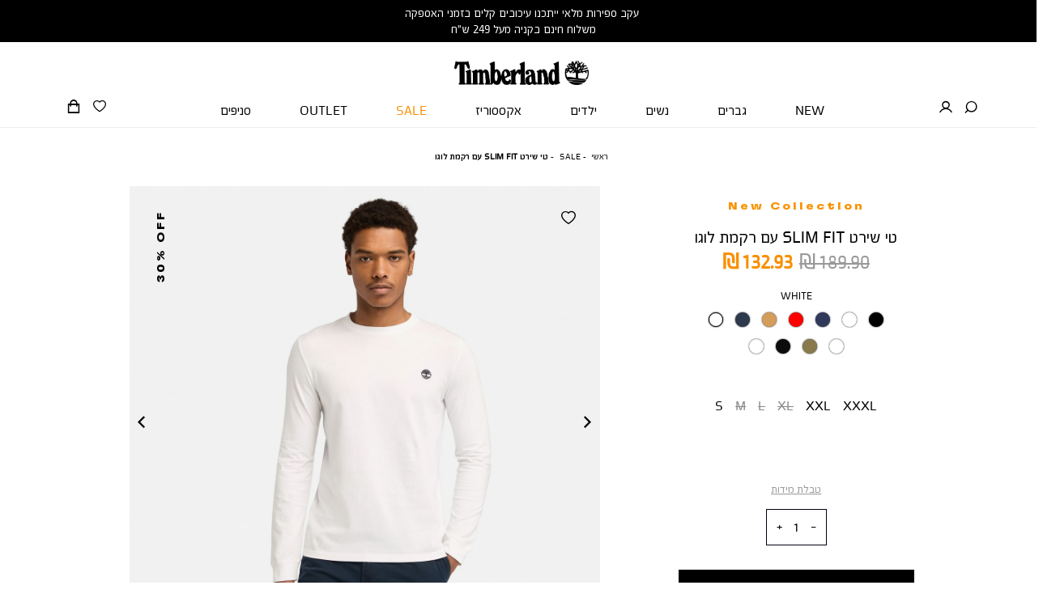

--- FILE ---
content_type: text/html; charset=UTF-8
request_url: https://www.timberland.co.il/sale/a2bq3-100
body_size: 36345
content:
<!doctype html>
<html lang="he">
    <head prefix="og: http://ogp.me/ns# fb: http://ogp.me/ns/fb# product: http://ogp.me/ns/product#">
        <script>
    var BASE_URL = 'https://www.timberland.co.il/';
    var require = {
        "baseUrl": "https://www.timberland.co.il/pub/static/version1761028843/frontend/Timberland/Theme/he_IL"
    };
</script>
        <meta charset="utf-8"/>
<meta name="description" content="טי שירט עם מנג’טים בשרוולים ולוגו המותג רקום בצד. הרכב בד: 100% כותנה. הדוגמן לובש מידה M. גובה הדוגמן: 188 ס”מ."/>
<meta name="keywords" content="טי שירט SLIM FIT עם רקמת לוגו"/>
<meta name="robots" content="INDEX,FOLLOW"/>
<meta name="title" content=" | Timberland"/>
<meta name="viewport" content="width=device-width, initial-scale=1.0, maximum-scale=5.0, user-scalable=yes"/>
<meta name="format-detection" content="telephone=no"/>
<title>טי שירט SLIM FIT עם רקמת לוגו | Timberland</title>
<link  rel="stylesheet" type="text/css"  media="all" href="https://www.timberland.co.il/pub/static/version1761028843/frontend/Timberland/Theme/he_IL/css/all.css" />
<link  rel="stylesheet" type="text/css"  media="all" href="https://www.timberland.co.il/pub/static/version1761028843/frontend/Timberland/Theme/he_IL/mage/gallery/gallery.css" />
<link  rel="stylesheet" type="text/css"  media="screen and (max-width: 767px)" href="https://www.timberland.co.il/pub/static/version1761028843/frontend/Timberland/Theme/he_IL/css/sp.css" />
<link  rel="stylesheet" type="text/css"  media="screen and (max-width: 479px)" href="https://www.timberland.co.il/pub/static/version1761028843/frontend/Timberland/Theme/he_IL/css/sp_p.css" />
<link  rel="stylesheet" type="text/css"  media="screen and (min-width: 480px) and (max-width: 767px)" href="https://www.timberland.co.il/pub/static/version1761028843/frontend/Timberland/Theme/he_IL/css/sp_l.css" />
<link  rel="stylesheet" type="text/css"  media="screen and (min-width: 768px) and (max-width: 1199px)" href="https://www.timberland.co.il/pub/static/version1761028843/frontend/Timberland/Theme/he_IL/css/tb.css" />
<link  rel="stylesheet" type="text/css"  media="screen and (min-width: 768px) and (max-width: 979px)" href="https://www.timberland.co.il/pub/static/version1761028843/frontend/Timberland/Theme/he_IL/css/tb_p.css" />
<link  rel="stylesheet" type="text/css"  media="screen and (min-width: 980px) and (max-width: 1199px)" href="https://www.timberland.co.il/pub/static/version1761028843/frontend/Timberland/Theme/he_IL/css/tb_l.css" />
<link  rel="stylesheet" type="text/css"  media="screen and (min-width: 1200px) and (max-width: 1599px)" href="https://www.timberland.co.il/pub/static/version1761028843/frontend/Timberland/Theme/he_IL/css/dt.css" />
<link  rel="stylesheet" type="text/css"  media="screen and (min-width: 1600px)" href="https://www.timberland.co.il/pub/static/version1761028843/frontend/Timberland/Theme/he_IL/css/ls.css" />
<script  type="text/javascript"  src="https://www.timberland.co.il/pub/static/version1761028843/frontend/Timberland/Theme/he_IL/requirejs/require.js"></script>
<script  type="text/javascript"  src="https://www.timberland.co.il/pub/static/version1761028843/frontend/Timberland/Theme/he_IL/js/bundle/bundle0.js"></script>
<script  type="text/javascript"  src="https://www.timberland.co.il/pub/static/version1761028843/frontend/Timberland/Theme/he_IL/js/bundle/bundle0.min.js"></script>
<script  type="text/javascript"  src="https://www.timberland.co.il/pub/static/version1761028843/frontend/Timberland/Theme/he_IL/js/bundle/bundle1.js"></script>
<script  type="text/javascript"  src="https://www.timberland.co.il/pub/static/version1761028843/frontend/Timberland/Theme/he_IL/js/bundle/bundle1.min.js"></script>
<script  type="text/javascript"  src="https://www.timberland.co.il/pub/static/version1761028843/frontend/Timberland/Theme/he_IL/js/bundle/bundle2.js"></script>
<script  type="text/javascript"  src="https://www.timberland.co.il/pub/static/version1761028843/frontend/Timberland/Theme/he_IL/js/bundle/bundle2.min.js"></script>
<script  type="text/javascript"  src="https://www.timberland.co.il/pub/static/version1761028843/frontend/Timberland/Theme/he_IL/js/bundle/bundle3.js"></script>
<script  type="text/javascript"  src="https://www.timberland.co.il/pub/static/version1761028843/frontend/Timberland/Theme/he_IL/js/bundle/bundle3.min.js"></script>
<script  type="text/javascript"  src="https://www.timberland.co.il/pub/static/version1761028843/frontend/Timberland/Theme/he_IL/js/bundle/bundle4.js"></script>
<script  type="text/javascript"  src="https://www.timberland.co.il/pub/static/version1761028843/frontend/Timberland/Theme/he_IL/js/bundle/bundle4.min.js"></script>
<script  type="text/javascript"  src="https://www.timberland.co.il/pub/static/version1761028843/frontend/Timberland/Theme/he_IL/js/bundle/bundle5.js"></script>
<script  type="text/javascript"  src="https://www.timberland.co.il/pub/static/version1761028843/frontend/Timberland/Theme/he_IL/js/bundle/bundle5.min.js"></script>
<script  type="text/javascript"  src="https://www.timberland.co.il/pub/static/version1761028843/frontend/Timberland/Theme/he_IL/js/bundle/bundle6.js"></script>
<script  type="text/javascript"  src="https://www.timberland.co.il/pub/static/version1761028843/frontend/Timberland/Theme/he_IL/js/bundle/bundle6.min.js"></script>
<script  type="text/javascript"  src="https://www.timberland.co.il/pub/static/version1761028843/frontend/Timberland/Theme/he_IL/js/bundle/bundle7.js"></script>
<script  type="text/javascript"  src="https://www.timberland.co.il/pub/static/version1761028843/frontend/Timberland/Theme/he_IL/js/bundle/bundle7.min.js"></script>
<script  type="text/javascript"  src="https://www.timberland.co.il/pub/static/version1761028843/frontend/Timberland/Theme/he_IL/js/bundle/bundle8.js"></script>
<script  type="text/javascript"  src="https://www.timberland.co.il/pub/static/version1761028843/frontend/Timberland/Theme/he_IL/js/bundle/bundle8.min.js"></script>
<script  type="text/javascript"  src="https://www.timberland.co.il/pub/static/version1761028843/frontend/Timberland/Theme/he_IL/js/bundle/bundle9.js"></script>
<script  type="text/javascript"  src="https://www.timberland.co.il/pub/static/version1761028843/frontend/Timberland/Theme/he_IL/mage/requirejs/static.js"></script>
<script  type="text/javascript"  src="https://www.timberland.co.il/pub/static/version1761028843/frontend/Timberland/Theme/he_IL/mage/requirejs/mixins.js"></script>
<script  type="text/javascript"  src="https://www.timberland.co.il/pub/static/version1761028843/frontend/Timberland/Theme/he_IL/requirejs-config.js"></script>
<script  type="text/javascript"  src="https://www.timberland.co.il/pub/static/version1761028843/frontend/Timberland/Theme/he_IL/Magento_Checkout/js/view/configure/product-customer-data.js"></script>
<script  type="text/javascript"  src="https://www.timberland.co.il/pub/static/version1761028843/frontend/Timberland/Theme/he_IL/Idus_Core/js/idus.personalization.js"></script>
<link  rel="canonical" href="https://www.timberland.co.il/a2bq3-100" />
<link  rel="icon" type="image/x-icon" href="https://www.timberland.co.il/pub/media/favicon/websites/1/favicon.hash-944abd532ff7680bcaffc012e5b1ff45.png" />
<link  rel="shortcut icon" type="image/x-icon" href="https://www.timberland.co.il/pub/media/favicon/websites/1/favicon.hash-944abd532ff7680bcaffc012e5b1ff45.png" />
        <!-- start og meta idus -->

<meta property="og:title" content="טי שירט SLIM FIT עם רקמת לוגו | Timberland"/><meta property="og:description" content="טי שירט SLIM FIT עם רקמת לוגו - טי שירט עם מנג’טים בשרוולים ולוגו המותג רקום בצד. הרכב בד: 100% כותנה. הדוגמן לובש מידה M. גובה הדוגמן: 188 ס”מ."/><meta property="og:image" content="https://www.timberland.co.il/pub/media/catalog/product/cache/07c27feb0b57ff821c444b41a5827060/a/2/A2BQ3-100-1722855344123257.jpg"/><meta property="og:url" content="https://www.timberland.co.il/sale/a2bq3-100"/><meta property="og:type" content="product"/><meta property="og:product:price:amount" content="132.93"/><meta property="product:price:currency" content="ILS"/>


<script type="application/ld+json">{"@context":"http:\/\/schema.org","@type":"Product","description":"\u05d8\u05d9 \u05e9\u05d9\u05e8\u05d8 SLIM FIT \u05e2\u05dd \u05e8\u05e7\u05de\u05ea \u05dc\u05d5\u05d2\u05d5 - \u05d8\u05d9 \u05e9\u05d9\u05e8\u05d8 \u05e2\u05dd \u05de\u05e0\u05d2\u2019\u05d8\u05d9\u05dd \u05d1\u05e9\u05e8\u05d5\u05d5\u05dc\u05d9\u05dd \u05d5\u05dc\u05d5\u05d2\u05d5 \u05d4\u05de\u05d5\u05ea\u05d2 \u05e8\u05e7\u05d5\u05dd \u05d1\u05e6\u05d3. \u05d4\u05e8\u05db\u05d1 \u05d1\u05d3: 100% \u05db\u05d5\u05ea\u05e0\u05d4. \u05d4\u05d3\u05d5\u05d2\u05de\u05df \u05dc\u05d5\u05d1\u05e9 \u05de\u05d9\u05d3\u05d4 M. \u05d2\u05d5\u05d1\u05d4 \u05d4\u05d3\u05d5\u05d2\u05de\u05df: 188 \u05e1\u201d\u05de.","name":"\u05d8\u05d9 \u05e9\u05d9\u05e8\u05d8 SLIM FIT \u05e2\u05dd \u05e8\u05e7\u05de\u05ea \u05dc\u05d5\u05d2\u05d5","image":"https:\/\/www.timberland.co.il\/pub\/media\/catalog\/product\/cache\/07c27feb0b57ff821c444b41a5827060\/a\/2\/A2BQ3-100-1722855344123257.jpg","url":"https:\/\/www.timberland.co.il\/sale\/a2bq3-100","sku":"A2BQ3-100","offers":{"@type":"Offer","availability":"InStock","price":132.93,"priceCurrency":"ILS"}}</script><!-- end og meta idus -->
<!-- start code head idus -->
<meta name="google-site-verification" content="iVDt53cf_zMKHf8v9oYg_mK7UkgUVVJOO1zlmkNMiiU" />

<!-- Google Tag Manager -->
<script>(function(w,d,s,l,i){w[l]=w[l]||[];w[l].push({'gtm.start':
new Date().getTime(),event:'gtm.js'});var f=d.getElementsByTagName(s)[0],
j=d.createElement(s),dl=l!='dataLayer'?'&l='+l:'';j.async=true;j.src=
'https://www.googletagmanager.com/gtm.js?id='+i+dl;f.parentNode.insertBefore(j,f);
})(window,document,'script','dataLayer','GTM-NQGBQD7');</script>
<!-- End Google Tag Manager --><!-- end code head idus -->

<script>
    if (window.location.href.indexOf('/customer/account/forgotpassword') !== -1) window.location.href = '/';
</script><style>.category-wrapper .single-filter .item:not(.item.has_thumbnail).selected {
    display: flex;
    align-items: center;
    justify-content: center;
}

.category-wrapper .single-filter .item:not(.item.has_thumbnail).selected span{
    transform: unset !important;
    font-size: 1.5rem;
    font-weight:    bold;
}
.checkout-cart-index .cart-container .product-cart .product-content .no-stock{
    color: #fff;
}

.cart-sidebar .tocheckout .checkout-cart-tocheckout-wrapper .to_checkout_button[style="display: none;"]:after, .checkout-index-sidebar .tocheckout .checkout-cart-tocheckout-wrapper .to_checkout_button[style="display: none;"]:after {
    content: '* \05D9 \05E9  \05DC \05D4 \05E1 \05D9 \05E8  \05DE \05D5 \05E6 \05E8 \05D9 \05DD  \05E9 \05D0 \05D6 \05DC \05D5  \05DE \05D4 \05DE \05DC \05D0 \05D9  \05E2 \05DC  \05DE \05E0 \05EA  \05DC \05E2 \05D1 \05D5 \05E8  \05DC \05EA \05E9 \05DC \05D5 \05DD';
    text-align: center;
    width: 100%;
    display: block;
    font-size: 0.9rem;
    margin-top: 0.35rem;
    color: red;
}
.idus_minicart_popup .to_checkout_button[style="display: none;"]:after{
      content: '* \05D9 \05E9  \05DC \05D4 \05E1 \05D9 \05E8  \05DE \05D5 \05E6 \05E8 \05D9 \05DD  \05E9 \05D0 \05D6 \05DC \05D5  \05DE \05D4 \05DE \05DC \05D0 \05D9  \05E2 \05DC  \05DE \05E0 \05EA  \05DC \05E2 \05D1 \05D5 \05E8  \05DC \05EA \05E9 \05DC \05D5 \05DD';
    text-align: center;
    width: 100%;
    display: block;
    font-size: 0.9rem;
    margin-top: 0.35rem;
    color: red;
}

.catalog-product-view .start-product-view .product-content .product-item-quantity .control .qty {
    border: 1px solid #000012    !important;
}
.catalog-product-view .start-product-view .product-content .product-item-quantity .control .qty {

    border: 1px solid #00000012;
}
.customer-popup-login .customer-login .customer-login-fields .note {

    display: none;
}



.customer-popup-login .customer-login .customer-login-fields .label {
    
    transform: translateY(-25%);
    
}

.customer-popup-login .customer-login-title .login-free_text {
    font-size: 1.25rem;
    font-weight: bold;
    margin-bottom: 1.25rem;
}


.customer-popup-login .field:not(.file):not(.choice):not(.field-select) .label {

    transform: translateY(-25%) !important;
}



.customer-popup-login .field:not(.file):not(.choice):not(.field-select).focused .label, .field:not(.file):not(.choice):not(.field-select).filled .label {

    transform: translateY(-2.5rem) !important;
}</style><style>
@media screen and (max-width: 767px) {
                    .voucher_preview_content .wrapping-table {
    width: 100%;
    table-layout: fixed;
    white-space: normal;
    word-break: break-word;
}

.voucher_preview_content .wrapping-table th,
.voucher_preview_content .wrapping-table td
{
    
  white-space: normal;
  word-break: break-word;
}
.idus-newsletter-field.field:not(.file):not(.choice):not(.field-select) .label {

transform: translateY(-50%) !important;
}   
                }</style>
<style>
    </style>	<script type="text/javascript">
		//<![CDATA[
			'use strict'; (function (a, b, c) { if (!a.flashy) { a.flashy = function () { a.flashy.event && a.flashy.event(arguments), a.flashy.queue.push(arguments) }, a.flashy.queue = []; var d = document.getElementsByTagName('script')[0], e = document.createElement(b); e.src = c, e.async = !0, d.parentNode.insertBefore(e, d) } })(window, 'script', 'https://js.flashyapp.com/thunder.js'), flashy('init', 8923);
            flashy('ViewContent', {"content_ids":["38481"]});

            window.flashyMetadata = {"platform": "Magento","version": "2.5.5"}; console.log("Flashy Init", flashyMetadata);
					//]]>
	</script>
    
	<script type="text/javascript">
		//<![CDATA[
            function getFlashyCookie(cname) {
                var name = cname + "=";
                var decodedCookie = decodeURIComponent(document.cookie);
                var ca = decodedCookie.split(';');
                for(var i = 0; i <ca.length; i++) {
                    var c = ca[i];
                    while (c.charAt(0) == ' ') {
                        c = c.substring(1);
                    }
                    if (c.indexOf(name) == 0) {
                        return c.substring(name.length, c.length);
                    }
                }
                return "";
            }

            function setFlashyCookie(cname, cvalue) {
                var d = new Date();
                d.setTime(d.getTime() + (365*24*60*60*1000));
                var expires = "expires="+ d.toUTCString();
                document.cookie = cname + "=" + cvalue + ";" + expires + ";path=/";
            }

            window.addEventListener('onFlashy', function() {

                function flashyCartManager() {

                    if (getFlashyCookie("flashy_cart_cache") != getFlashyCookie("flashy_cart"))
                    {
                        setFlashyCookie("flashy_cart", getFlashyCookie("flashy_cart_cache"));

                        flashyCart = JSON.parse(window.atob(getFlashyCookie("flashy_cart")));

                        if( flashyCart.value && flashyCart.value > 0 )
                            flashy('UpdateCart', flashyCart);

                        console.log("Flashy Update Cart:", flashyCart);
                    }
                };

                flashyCartManager();

                window.setInterval(function() {
                    flashyCartManager();
                }, 1200);

            });
		//]]>
	</script>
    </head>
    <body data-container="body" data-mage-init='{"loaderAjax": {}, "loader": { "icon": "https://www.timberland.co.il/pub/static/version1761028843/frontend/Timberland/Theme/he_IL/images/loader-2.gif"}}' class="page-product-configurable catalog-product-view parent-1 parent-2 parent-8 product-a2bq3-100 categorypath-sale category-sale store-default page-layout-1column">
        <!-- start code body start idus -->
<!-- Google Tag Manager (noscript) -->
<noscript><iframe src="https://www.googletagmanager.com/ns.html?id=GTM-NQGBQD7"
height="0" width="0" style="display:none;visibility:hidden"></iframe></noscript>
<!-- End Google Tag Manager (noscript) --><!-- end code body start idus -->

<script type="text/javascript">
    if (document.body) {
        var classList = 'store-default';
        if (classList != '') {
            classList = classList.split(' ');
            for (i = 0; i < classList.length; i++) {
                document.body.classList.add(classList[i]);
            }
        }
    }
</script>

<script>
    const config = {
        attributes: false,
        childList: true,
        subtree: true
    };

    let device = 'dt';
    if (window.innerWidth < 768) device = 'sp';

    const callback = (mutationList, observer) => {

        for (const mutation of mutationList) {

            if (mutation.type === 'childList' &&
                mutation.addedNodes.length &&
                mutation.addedNodes[0].classList &&
                mutation.addedNodes[0].classList.contains('idus-slider-slide')) {

                let slide = mutation.addedNodes[0];
                if (slide.dataset.device &&
                    slide.dataset.device !== 'all' &&
                    slide.dataset.device.indexOf(device) === -1) {

                    let image = slide.querySelector('.idus-slider-slide-img');
                    if (image) {

                        image.removeAttribute('src');
                        slide.remove();
                    }
                }
            }
        }
    };

    const observer = new MutationObserver(callback);

    observer.observe(document.body, config);

    window.sliderObserver = observer;
</script>

<!-- critical inline css -->
<style>
    .swatch-option .show-price {

        display: none;
    }
</style><!-- start loader page idus -->
<div role="alert" aria-label="בטעינה, מיד נספק לך את המידע שביקשת" class="page-loader idus_loader_page fixed" onclick="document.getElementsByClassName('idus_loader_page')[0].classList.remove('active');"><span><img width="145" height="146" src="https://www.timberland.co.il/pub/media/loading_image/default/timberland_loader1.gif" alt="Loading" /></span></div>
<!-- end loader page idus -->    <script>
        require.config({
            deps: [
                'jquery',
                'mage/translate',
                'jquery/jquery-storageapi'
            ],
            callback: function ($) {
                'use strict';

                var dependencies = [],
                    versionObj;

                $.initNamespaceStorage('mage-translation-storage');
                $.initNamespaceStorage('mage-translation-file-version');
                versionObj = $.localStorage.get('mage-translation-file-version');

                
                if (versionObj.version !== 'c962877a3ed8ed5302da70da954e7ef7c9eef282') {
                    dependencies.push(
                        'text!js-translation.json'
                    );

                }

                require.config({
                    deps: dependencies,
                    callback: function (string) {
                        if (typeof string === 'string') {
                            $.mage.translate.add(JSON.parse(string));
                            $.localStorage.set('mage-translation-storage', string);
                            $.localStorage.set(
                                'mage-translation-file-version',
                                {
                                    version: 'c962877a3ed8ed5302da70da954e7ef7c9eef282'
                                }
                            );
                        } else {
                            $.mage.translate.add($.localStorage.get('mage-translation-storage'));
                        }
                    }
                });
            }
        });
    </script>

<script type="text/x-magento-init">
    {
        "*": {
            "mage/cookies": {
                "expires": null,
                "path": "/",
                "domain": ".www.timberland.co.il",
                "secure": false,
                "lifetime": "31556926"
            }
        }
    }
</script>
	<div class="accessbility">
		<a class="access-hidden accesskey" id="skip-link" href="#maincontent" title="מעבר לתוכן העמוד ">מעבר לתוכן העמוד </a>
		<a class="access-hidden accesskey" data-actions='{"click": "#page-header-navigation-toggle", "focus": "#page-header-navigation-toggle"}' href="#page-header-navigation" title="מעבר לתפריט ראשי ">מעבר לתפריט ראשי </a>
		<a class="access-hidden accesskey" href="#page-footer" title="מעבר לתפריט תחתון ">מעבר לתפריט תחתון </a>
		<a style="display: none;" class="access-hidden accesskey" href="#layered-filter-block" title="מעבר לתפריט צד ">מעבר לתפריט צד </a>
		<button class="access-hidden accesskey" id="access_freezeAnimations" data-on="בטל עצירת אנימציות " data-off="עצירת אנימציות ">עצירת אנימציות </button>
		<button class="access-hidden accesskey" id="access_changeContrast" data-on="בטל שינוי ניגודיות " data-off="שינוי ניגודיות ">שינוי ניגודיות </button>
	</div>

<style>
	.idus-accessibility-menu {

		position: fixed;
		top: calc(var(--header-height) + 1rem);
		right: 1rem;

		z-index: 99;
	}

	.idus-accessibility-menu .idus-accessibility-menu-icon {

		border: 0;
		padding: 0;
		width: 3rem;
		height: 3rem;
		background: white;
		border-radius: 50%;
		background-image: url('[data-uri]');
		background-repeat: no-repeat;
		background-size: 1.5rem;
		background-position: center;
		box-shadow: 0 5px 10px 0 rgba(0, 0, 0, .15);
	}

	.idus-accessibility-menu .idus-accessibility-menu-icon span {

		border: 0;
		clip: rect(0, 0, 0, 0);
		height: 1px;
		margin: -1px;
		overflow: hidden;
		padding: 0;
		position: absolute;
		width: 1px;
	}

	.idus-accessibility-menu .idus-accessibility-menu-items {

		background: white;
		position: absolute;
		top: calc(100% + 0.5rem);
		right: 0;
		left: auto;
		width: 20rem;
		border-radius: 8px;
	}

	.idus-accessibility-menu .idus-accessibility-menu-items:before {

		content: '';
		width: 8px;
		height: 8px;
		background: white;
		position: absolute;
		right: calc(1.5rem - 4px);
		top: -4px;
		transform: rotate(45deg);
		display: block;
		z-index: -1;
	}

	.idus-accessibility-menu .idus-accessibility-menu-item .accesskey {

		color: black;
		padding: 1rem 2rem;
		display: block;
		text-decoration: underline;
		font-size: 16px;
		white-space: nowrap;
		transition: 250ms;
		width: 100%;
		text-align: right;
		border-bottom: 1px solid #ededed;
	}

	.idus-accessibility-menu .idus-accessibility-menu-item:first-child .accesskey {

		border-top-right-radius: 8px;
		border-top-left-radius: 8px;
	}

	.idus-accessibility-menu .idus-accessibility-menu-item:last-child .accesskey {

		border-bottom-right-radius: 8px;
		border-bottom-left-radius: 8px;
		border-bottom: 0;
	}

	.idus-accessibility-menu .idus-accessibility-menu-item .accesskey:hover,
	.idus-accessibility-menu .idus-accessibility-menu-item .accesskey:focus {

		background: #f8f8f8;
	}

	.idus-accessibility-menu .idus-accessibility-menu-item .accesskey:active {

		background: #f2f2f2;
	}

	@media (max-width: 767px) {

		.idus-accessibility-menu {

			display: none !important;
		}
	}
</style><div class="page-wrapper"><header class="page-header">		<div class="page-header-container" data-mage-init='
	{
		"idus_header": {
			"stickyClassEnabled": true,
			"stickyOffsetTop": 0		}
	}'>
		<div class="header-sale-strip"><div class="header__widget header_widget">
	<div class="widget block block-static-block">
    <ul dir="rtl">
<li style="text-align: center;">
<ul dir="rtl">
<li>
<ul dir="rtl">
<li><span style="font-size: medium;">עקב ספירות מלאי ייתכנו עיכובים קלים בזמני האספקה <br />משלוח חינם בקניה מעל 249 ש"ח <br /></span></li>
</ul>
</li>
</ul>
</li>
</ul></div></div></div><div class="header-content"><div class="logo"><div class="page_header_logo">
	<a class="header_logo action" href="https://www.timberland.co.il/" title="Timberland" aria-label="Timberland - לעמוד הבית">
            <img src="https://www.timberland.co.il/pub/media/idus/default/New_Project_1.png" class="header_logo_1" title="האתר הרשמי של טימברלנד ישראל" alt="האתר הרשמי של טימברלנד ישראל" />
        </a>
</div></div><div class="toolbar-right"><div class="page_header_search">
	
<div class="mini-wrapper mini-search" data-block="minisearch">

	<a rel="nofollow" aria-label="חיפוש" class="action header-search-toggle" role='button' href="javascript:void(0);" rel="nofollow">
		<span aria-hidden="true" class="text">חיפוש</span>
	</a>

	<div class="block block-minisearch"
		data-role="dropdownDialog"
		data-mage-init='{"dropdownDialog":{
							"appendTo":"[data-block=minisearch]",
							"timeout": "2000",
							"triggerTarget": ".header-search-toggle",
							"closeOnMouseLeave": false,
							"closeOnEscape": true,
							"triggerClass":"active",
							"parentClass":"active",
							"buttons":[]}}'>
		<form class="form" id="header-search-form" action="https://www.timberland.co.il/catalogsearch/result/" method="get">

			<div class="header-search-fields">
				<div class="header-search-input-wrapper">

					<input id="header-search-input"
						type="text"
						name="q"
						placeholder="חיפוש..."
						class="header-search-input input-text"
						maxlength="128"
						autocomplete="off"
						title="חיפוש"
						aria-label="חיפוש" />

									</div>
				
				<div class="header-search-button-wrapper">
					<button id="submit_search" type="submit" title="חיפוש" class="header-search-button action">
						<span>חיפוש</span>
					</button>
				</div>
				<div class="header-search-close-wrapper">
					<a autofocus class="header-search-close action close" role='button' aria-label="סגור" href="javascript:void(0);" onclick="jQuery('.header-search-toggle').trigger('click');">
						<span>סגור</span>
					</a>
				</div>
			</div>

			<div id="search_autocomplete" class="search-autocomplete"></div>
			
<div class="search_autocomplete" data-mage-init='{"Idus_Search/js/autocomplete":{}}' delay="2">
    <div class="page-loader idus_loader_search absolute"><span><img src="https://www.timberland.co.il/pub/media/loading_image/default/timberland_loader1.gif" alt="Loading" /></span></div>
    <div class="search_autocomplete_wrap">
        <div class="search_autocomplete_suggest search_hide search-autocomplete-item">
			<div class="title"><span>הצעות חיפוש</span></div>
			<ul class="content"></ul>
        </div>
        <div class="search_autocomplete_product search_hide search-autocomplete-item">
			<div class="title"><span>פריטים </span><span class="count">(0)</span></div>
			<ul class="content"></ul>
			<div class="search_autocomplete_product_all_results hide">
				<a rel="nofollow" class="search-autocomplete-goto-results primary button" href="javascript:void(0);" trigger_click="#submit_search" rel="nofollow">All Product Results</a>
			</div>
        </div>
        <div class="search_autocomplete_category search_hide search-autocomplete-item">
			<div class="title"><span>אולי תרצה לראות גם...</span></div>
			<ul class="content"></ul>
        </div>
        <div class="search_autocomplete_page search_hide search-autocomplete-item">
			<div class="title"><span>עמודי תוכן</span></div>
			<ul class="content"></ul>
        </div>
				    		<div class="search_autocomplete_actions search_hide">
				<a rel="nofollow" class="search-autocomplete-goto-results primary button" href="javascript:void(0);" trigger_click="#submit_search" rel="nofollow">VIEW ALL RESULTS</a>	
			</div>
    	    </div>
    <div class="search_autocomplete_empty search_hide" tabindex="0">
    		לא נמצאו תוצאות לחיפוש שלך :(	</div>
	<div class="search_autocomplete_close hide"><span>סגור</span></div>
</div>
		</form>
	</div>
</div>

<script>
	require(['jquery'], function($) {

		$(document).on('dropdowndialogopen', '.block-minisearch', function() {

			$('body').addClass('search-open');

			setTimeout(function() {
				$('#header-search-input').focus()
			}, 500);

			var link = $('#header-search-form').attr('action');
			$('.header-search-toggle').attr('href',link)

			setTimeout(function() { $('#header-search-input').focus() }, 500);

			var menuToggle = $('#page-header-navigation-toggle');
			if (menuToggle.length) menuToggle.prop('checked', false);
		});

		$(document).on('dropdowndialogclose', '.block-minisearch', function() {

			$('body').removeClass('search-open');
			$('.header-search-toggle').attr('href','javascript:void(0);')

		});
	});
</script></div><div class="page_header_customer">
<ul>
	<li class="customer-welcome isloading" data-block="customer_account" data-mage-init='{"idus_login":{"layout": "popup"}}'>
	<div class="mini-wrapper mini-customer loggedin" data-block="minicustomer" style="display: none;">

		<a rel="nofollow" role="button" aria-label="פתיחת תפריט משתמש מחובר" class="action customer-name" id="customer-account-link" dropdown_id="customer-dropdown-account" target="idus_dropdown" href="javascript:void(0);" data-href="https://www.timberland.co.il/customer/account/" rel="nofollow">
			<span class="text"></span>
			<span class="customer-note"></span>
		</a>

		<div class="block block-customer-menu customer-menu idus_dropdown" action="customer-dropdown-account" style="display: none;">

			<button type="button" id="btn-mini-customer-close" class="action close">
				<span class="text">סגור</span>
			</button>

			<div class="block-title customer-name">
				<span class="text">איזור אישי</span>
				<div class="customer-note"></div>
			</div>
			<div class="block-content">
				<ul class="mini-customer-links">
					<li class="account-link">
						<a rel="nofollow" href="https://www.timberland.co.il/customer/account/" class="to_account">איזור אישי</a>
					</li>
										<li class="logout-link">
						<a rel="nofollow" href="javascript:void(0);" data-href="https://www.timberland.co.il/customer/account/tologout/" class="to_logout" rel="nofollow">התנתקות</a>
					</li>
				</ul>
			</div>
		</div>
	</div>
	<div class="mini-wrapper mini-customer login">
		<a rel="nofollow" role="button" class="action login-link" id="customer-login-link"  window_id="customer-popup-login"
			 target="idus_popup" toggle="customer-login-link" role="button" aria-label="התחברות" tabindex="0" href="javascript:void(0);" rel="nofollow">
			<span class="text">התחברות</span>
		</a>
				<div action="customer-popup-login" class="mini-login-content idus_popup" title="LETS START" style="display: none;">
			<div class="customer-flow"><div class="customer-login">
<form 	class="customer-account-form form-login" 
		action="https://www.timberland.co.il/customer/ajax/post/" 
		method="post" id="customer-account-login-form" 
		onsubmit="return false";
		>
	<input name="form_key" type="hidden" value="mHYK2qwlGbpW2mFc" />	<input type="hidden" name="bot_validation" value="1" />
	<input type="hidden" name="type" value="login" />
	<div class="messages" aria-live="assertive" tabindex="-1" role="alert" aria-atomic="true"></div>
	<div class="customer-login-title"><div dir="rtl" class="login-free_text">
	הזינו מספר טלפון ונמשיך</div></div><div class="customer-login-flow"><div class="customer-login-fields"><fieldset class="fieldset login login_by_mobile" data-hasrequired="* Required Fields" aria-labelledby="טופס התחברות">
	<legend class="hidden">טופס התחברות</legend>
	<div id="telephone-login-field" class="customer-account-form-field">
		<div class="field note">מזינים טלפון וממשיכים</div>
		<div class="field telephone required">
			<label class="label" for="telephone-login"><span>טלפון</span></label>
			<div class="control">
												
				<input name="telephone" value="" placeholder="טלפון" id="telephone-login" type="tel" class="input-text" title="טלפון" data-validate="{required:true, 'validate-mobile':true}">
			</div>
		</div>
	</div>
		<div id="verify-code-field" class="customer-account-form-field" style="display: none;">
		<div class="field note">נא הזן את הקוד שקיבלת</div>
		<div class="field code required">
			<label class="label" for="verify-code"><span>קוד</span></label>
			<div class="control">
				<input name="code" aria-label="נא הזן את הקוד שקיבלת" value="" placeholder="קוד" id="verify-code" aria-label="נא הזן את הקוד שקיבלת" maxlength="6" type="tel" class="input-text" title="קוד" data-validate="{required:true, 'validate-number':true}">
			</div>
		</div>

		<div class="verify-code-try-again">
			<label for="verify-code-try-again-button"><span>לא קיבלתם קוד?</span></label>
			<button type="button" id="verify-code-try-again-button" aria-label="לא קיבלתם קוד? נסו שנית"><span>נסו שנית</span></button>
		</div>
	</div>

	<div id="select-email-field" class="customer-account-form-field" style="display: none;">
		<div class="field note">אנא בחר דוא״ל לאיחוד</div>
		<div class="field select_email required clone" style="display: none;">
			<input type="radio" name="select_email" id="select_email_clone" data-validate="{required:true}" value="clone" disabled="disabled">
			<label for="select_email_clone"><span>Clone</span></label>
		</div>
	</div>

	<div id="compare-email-field" class="customer-account-form-field" style="display: none;">
		<div class="field note">כדי להשלים את הזיהוי נבקש לאמת את כתובת המייל</div>

		<div class="field compare_email required">
			<label class="label" for="compare_email"><span>אנא הקלד כתובת דוא״ל מלאה</span></label>
			<div class="control">
				<input type="text" name="compare_email" value="" placeholder="אנא הקלד כתובת דוא״ל מלאה" id="compare_email" class="input-text" title="מייל" data-validate="{required:true, 'validate-email':true}">
			</div>
		</div>
	</div>

	<div id="validate-identity-field" class="customer-account-form-field" style="display: none;">
				<div class="field note">כדי להשלים את הזיהוי נבקש להשלים תעודת זהות</div>
		<div class="identity_mask"></div>
		<div class="field identity required">
			<label class="label" for="validate-identity"><span>Identity</span></label>
			<div class="control">
				<input name="compare_identity" value="" placeholder="Identity" id="validate-identity" type="tel" class="input-text" title="Identity" data-validate="{required:true, 'validate-identity':true}">
			</div>
		</div>
		<div class="field error"></div>
	</div>

	<div id="form-server-error" class="customer-account-form-field" style="display: none;">
		<div class="field note">כרגע לא ניתן להרשם לאתר<br />נסו שנית מאוחר יותר<br />בינתיים ניתן להמשיך כאורח</div>

		<div class="login-server-error-try-again">
			<label for="login-server-error-try-again-button"><span>נסו שוב</span></label>
			<button type="button" class="action primary" id="login-server-error-try-again-button" aria-label="נסו שוב"><span>נסו שוב</span></button>
		</div>

		<div class="login-server-error-continue">
			<label for="login-server-error-continue-button"><span>להמשיך כאורח</span></label>
			<button type="button" class="action primary" id="login-server-error-continue-button" aria-label="להמשיך כאורח"><span>להמשיך כאורח</span></button>
		</div>
	</div>
</fieldset></div><div class="customer-login-actions"><div class="submit">
<button type="submit" class="action login primary" name="sign_in" id="account-login-send" title="התחברות">
    <span>התחברות</span>
</button></div><div class="social hide"><div dir="rtl" class="login-free_text">
	או באמצעות</div><div class="idus_social_login" data-mage-init='{"Idus_SocialLogin/js/sociallogin":{}}'>
	<div class="idus_social_login_title"></div>
			</div></div></div></div>	<div class="page-loader idus_loader_login absolute"><span><img alt="Loading" src="https://www.timberland.co.il/pub/media/loading_image/default/timberland_loader1.gif"></span></div>
</form></div><div class="customer-register"><form class="customer-account-form form-register" action="https://www.timberland.co.il/customer/ajax/post/" enctype="multipart/form-data" method="post" id="customer-account-register-form" style="display: none;" onsubmit="return false;" novalidate>
    <fieldset>
        <legend class="hidden">טופס הרשמה</legend>
        <input name="form_key" type="hidden" value="mHYK2qwlGbpW2mFc" />        <input type="hidden" name="bot_validation" value="1" />
        <input type="hidden" name="type" value="register" />
        <input type="hidden" name="external_id" id="external_id" class="external_id" value="" />
        <div class="messages" aria-live="assertive" tabindex="-1" role="alert" aria-atomic="true"></div>
        <div class="customer-register-flow"><div class="customer-flow-title"><div dir="rtl" class="register-free_text">
	הרשמה</div></div><div class="customer-register-fields"><div class="name">
            <div class="field field-name-firstname required">
            <label class="label" for="firstname"><span>* שם פרטי</span></label>
            <div class="control">
                <input type="text" id="firstname"
                       name="firstname"
                       value=""
                       placeholder="* &#x05E9;&#x05DD;&#x20;&#x05E4;&#x05E8;&#x05D8;&#x05D9;"
                       class="input-text firstname required-entry"  data-validate="{'idus-alphanumeric':true,required:true}">
            </div>
        </div>
            <div class="field field-name-lastname required">
            <label class="label" for="lastname"><span>* שם משפחה</span></label>
            <div class="control">
                <input type="text" id="lastname"
                       name="lastname"
                       value=""
                       placeholder="* &#x05E9;&#x05DD;&#x20;&#x05DE;&#x05E9;&#x05E4;&#x05D7;&#x05D4;"
                       class="input-text lastname required-entry"  data-validate="{'idus-alphanumeric':true,required:true}">
            </div>
        </div>
    
    </div><div class="email"><div class="field required">
    <label for="email" class="label"><span>* מייל</span></label>
    <div class="control">
        <input type="email" name="email" autocomplete="email" id="email" value="" placeholder="* &#x05DE;&#x05D9;&#x05D9;&#x05DC;" data-mage-init='{"mage/trim-input":{}}' class="input-text email" data-validate="{required:true, 'validate-email':true}">
    </div>
</div></div><div class="month_of_birth dropdown"></div><div class="phone"><div class="field required">
    <label for="telephone" class="label"><span>* טלפון</span></label>
    <div class="control">
                <input type="tel" name="telephone" id="telephone" value="" placeholder="* &#x05D8;&#x05DC;&#x05E4;&#x05D5;&#x05DF;" data-mage-init='{"mage/trim-input":{}}' class="input-text telephone" data-validate="{required:true, 'validate-mobile':true}">
    </div>
</div></div></div><div class="customer-register-checkboxes"><div class="newsletter">    <div class="field choice newsletter">
        <div class="newsletter-before"></div>
        <input type="checkbox" name="is_subscribed" title="אישור דיוור" id="is_subscribed" class="checkbox is_subscribed">
        <label for="is_subscribed" class="label">
            <span>אני מאשר/ת קבלת חומרים פרסומיים לרבות דיוורים וסמסים</span>
                    </label>
    </div>
</div><div class="agreement"><div class="fields-container agreement-field">
    <div class="field choice required">
        <input type="checkbox" class="checkbox" id="register_agreement"  name="agreement" data-validate="{required:true}" placeholder="אישור תקנון" />
        <label class="label" for="register_agreement">
            <span>
                אני מאשר את תקנון האתר                            </span>
        </label>
        <div for="agreement" generated="true" class="mage-error" id="agreement-error" aria-live="assertive" style="display: none;"></div>
    </div>
    </div>
</div></div><div class="customer-register-actions"><div class="submit"><button type="submit" class="action register primary" name="sign_in" id="account-register-send" title="הרשמה">
	<span>הרשמה</span>
</button></div></div><div class="customer-guest"><style>
	.checkout-index-index .checkout-register-continue_as_guest {

		display: block !important;
	}
</style>
<div dir="rtl" class="checkout-register-continue_as_guest hide">
	<a href="javascript:void(0)" class="button secondary" id="checkout-continue_as_guest"><span>המשך כאורח</span></a>
</div>

<script>
	require(['jquery'], function($) {

		$(document).on('click', '#checkout-continue_as_guest', function() {

			var el = $('.checkout-step.checkout-step-method_and_shipping, .checkout-step.checkout-step-shipping_method');
			if (!el.length) return;

			if ($('.modal-popup._show .mini-login-content.idus_popup').length) $('.mini-login-content.idus_popup').modal('closeModal');

			el.removeClass('is__close').addClass('is__open');
			$('.checkout-login.checkout-step.is__open').removeClass('is__open').addClass('is__closed').slideUp(200, function() {

				window.idus.scrollTo(el, getComputedStyle(document.documentElement).getPropertyValue('--header-height').replace('px', ''));
			});
		});
	});
</script></div></div>        <div class="page-loader idus_loader_register absolute"><span><img alt="Loading" src="https://www.timberland.co.il/pub/media/loading_image/default/timberland_loader1.gif"></span></div>
    </fieldset>
</form>
<script>
require([
    'jquery',
    'mage/mage'
], function($){

    var dataForm = $('#customer-account-register-form');
    var ignore = null;
    if(dataForm.mage != undefined) return false;
    dataForm.mage('validation', {
            ignore: ignore ? ':hidden:not(' + ignore + ')' : ':hidden'
        }).find('input:text').attr('autocomplete', 'off');
});
</script></div></div>		</div>
			</div>
</li></ul>
</div></div><div class="page-header-navigation" id="page-header-navigation">
	
<input role="button" type="checkbox" class="page-header-navigation-toggle" id="page-header-navigation-toggle" />
<label for="page-header-navigation-toggle" class="page-header-navigation-toggle" aria-label="פתיחת תפריט">
	<span class="hide">
		תפריט	</span>
</label>
<nav data-mage-init='{"idus_navigation":{}}'>
	<div aria-label="תפריט" class="page-header-navigation-container" data-action="navigation">
						<ul class="nav-list">
			
<li style="--categoryItemIndex: 1; --categoryProductsCount:; --categoryMaxLevel:2;" class="category-item category-item-category-node-44   child_count_3 menu_item_layout_cols_banner level_0 parent">
	<a style="" role="button" aria-expanded="true" tabindex="0" title="NEW" href="https://www.timberland.co.il/new" class="nav_link action ">
		<span>
									<span class="title" dir="ltr" lang="en">NEW</span>
						
					</span>
	</a>
		<div class="page-header-navigation-dropdown page-header-navigation-dropdown_1 layout_cols_banner "><div class="container"><div class="page-header-navigation-dropdown-nav page-header-navigation-dropdown-nav_1"><div class="page-header-navigation-dropdown-show_all">
		<a tabindex="0" dir="ltr" title="NEW" href="https://www.timberland.co.il/new" class="action show_all">
						<span>NEW</span>
		</a>
	</div>

	
	<div class="page-header-navigation-dropdown-back">
		<span class="text">חזור</span>
		<span class="cat hide">NEW</span>
	</div>
																	<ul class="nav-category-items level_1">
																			
<li style="--categoryItemIndex: 1; --categoryProductsCount:; --categoryMaxLevel:2;" class="category-item category-item-category-node-45   child_count_2  level_1">
	<a style="" role="button" aria-expanded="true" tabindex="0" title="גברים" href="https://www.timberland.co.il/new/men" class="nav_link action ">
		<span>
									<span class="title" dir="rtl" lang="he">גברים</span>
						
					</span>
	</a>
	</li>
<li style="--categoryItemIndex: 2; --categoryProductsCount:; --categoryMaxLevel:2;" class="category-item category-item-category-node-46   child_count_2  level_1">
	<a style="" role="button" aria-expanded="true" tabindex="0" title="נשים" href="https://www.timberland.co.il/new/women" class="nav_link action ">
		<span>
									<span class="title" dir="rtl" lang="he">נשים</span>
						
					</span>
	</a>
	</li>
<li style="--categoryItemIndex: 3; --categoryProductsCount:; --categoryMaxLevel:2;" class="category-item category-item-category-node-47   child_count_3  level_1">
	<a style="" role="button" aria-expanded="true" tabindex="0" title="ילדים" href="https://www.timberland.co.il/new/kids" class="nav_link action ">
		<span>
									<span class="title" dir="rtl" lang="he">ילדים</span>
						
					</span>
	</a>
	</li>											</ul>
										</div><div class="page-header-navigation-dropdown-banner banner_left"><p></p></div>
									</div>
			</div>
</li>
<li style="--categoryItemIndex: 2; --categoryProductsCount:; --categoryMaxLevel:2;" class="category-item category-item-category-node-4   child_count_2 menu_item_layout_cols_banner level_0 parent">
	<a style="" role="button" aria-expanded="true" tabindex="0" title="גברים" href="https://www.timberland.co.il/men" class="nav_link action ">
		<span>
									<span class="title" dir="rtl" lang="he">גברים</span>
						
					</span>
	</a>
		<div class="page-header-navigation-dropdown page-header-navigation-dropdown_1 layout_cols_banner "><div class="container"><div class="page-header-navigation-dropdown-nav page-header-navigation-dropdown-nav_1"><div class="page-header-navigation-dropdown-show_all">
		<a tabindex="0" dir="rtl" title="גברים" href="https://www.timberland.co.il/men" class="action show_all">
						<span>גברים</span>
		</a>
	</div>

	
	<div class="page-header-navigation-dropdown-back">
		<span class="text">חזור</span>
		<span class="cat hide">גברים</span>
	</div>
																	<ul class="nav-category-items level_1">
																			
<li style="--categoryItemIndex: 1; --categoryProductsCount:; --categoryMaxLevel:2;" class="category-item category-item-category-node-11   child_count_6  level_1">
	<a style="" role="button" aria-expanded="true" tabindex="0" title="הנעלה" href="https://www.timberland.co.il/men/footwear" class="nav_link action ">
		<span>
									<span class="title" dir="rtl" lang="he">הנעלה</span>
						
					</span>
	</a>
	</li>
<li style="--categoryItemIndex: 2; --categoryProductsCount:; --categoryMaxLevel:2;" class="category-item category-item-category-node-12   child_count_5  level_1">
	<a style="" role="button" aria-expanded="true" tabindex="0" title="ביגוד " href="https://www.timberland.co.il/men/clothing" class="nav_link action ">
		<span>
									<span class="title" dir="rtl" lang="he">ביגוד </span>
						
					</span>
	</a>
	</li>											</ul>
										</div><div class="page-header-navigation-dropdown-banner banner_left"><p><style>





</style>
<script>
	// load setting into localstorage
	localStorage.setItem('38ede05f925214b1d211645a907ed572', '{"idus_banner_css3":{"direction":"rtl","rtl":true,"focusOnSelect":false,"infinite":true,"lazyLoad":"progressive","autoplay":false,"autoplaySpeed":false,"fade":true,"dots":false,"arrows":false,"pinch_zoom":false,"centerMode":false,"centerPadding":false,"counter":false,"slidesToShow":1,"slidesToScroll":1,"responsive":[{"breakpoint":1199,"settings":{"slidesToShow":1,"slidesToScroll":1}},{"breakpoint":767,"settings":{"slidesToShow":1,"slidesToScroll":1}}],"personalization":false,"lazy_loading":"lazy","ajax_products_loading":false,"swipeToSlide":false,"auto_width":false}}');
</script>
<div data-unique-id="banner-696bacc0b56ee" 
	 data-banner-key="38ede05f925214b1d211645a907ed572" 
	 class="idus-slider-wrapper is-lazy-loaded idus_css3_slider inline top idus-slider-slides-type_slides  idus-slider-layout_default w_100 sp_w_100 idus-slider-id_13  is_rtl " 
	  
	 data-banner-id="13" data-loader="https://www.timberland.co.il/pub/media/loading_image/default/timberland_loader1.gif" 
	 data-mage-init='{"idus_banner_css3":{"direction":"rtl","rtl":true,"focusOnSelect":false,"infinite":true,"lazyLoad":"progressive","autoplay":false,"autoplaySpeed":false,"fade":true,"dots":false,"arrows":false,"pinch_zoom":false,"centerMode":false,"centerPadding":false,"counter":false,"slidesToShow":1,"slidesToScroll":1,"responsive":[{"breakpoint":1199,"settings":{"slidesToShow":1,"slidesToScroll":1}},{"breakpoint":767,"settings":{"slidesToShow":1,"slidesToScroll":1}}],"personalization":false,"lazy_loading":"lazy","ajax_products_loading":false,"swipeToSlide":false,"auto_width":false}}' data-slide-count="1"
	 data-banner-label="&#x05EA;&#x05E4;&#x05E8;&#x05D9;&#x05D8;&#x20;&#x05D2;&#x05D1;&#x05E8;&#x05D9;&#x05DD;">
		
	<div class="idus-slider-pos" id="banner_pos_13" style="position: fixed; top: 0; left: 0;"></div>

		<div class="idus-slider-background  ">

				
		
			
			
									<div class="idus-slider-accessibility">
				<button type="button" class="idus-slider-accessibility-skiptoend">דלג לסוף</button>
				<button type="button" class="idus-slider-accessibility-skiptoleft">דלג לכפתור גלילה שמאלה</button>
				<button type="button" class="idus-slider-accessibility-skiptoright">דלג לכפתור גלילה ימינה</button>
			</div>
			<div class="idus-slider-scroll-wrapper">
															<div class="idus-slider  is__static is__tb_static is__sp_static  idus-slider-slidestoshow_dt_1 idus-slider-slidestoshow_sp_1 idus-slider-slidestoshow_tb_1" role="list" data-slides-spacing="  " dir="rtl">

												<div style="--slideIndex: 0;" 
					 class="idus-slider-slide  dual_link  "
					  data-device="all"
										>
					<div class="idus-slider-slide-inner position_r">

						
							<span aria-hidden="true" class="hidden dl_info"> | תפריט גברים (13)</span>
							
							
				<img  width="530" height="350" lazy class="idus-slider-slide-img " src="https://www.timberland.co.il/pub/media/idus_banner/tmp/timberland-new-site-banners-new-collection_530-_-350_12_.jpg" alt="" />
										


												</div>
									</div>
												</div>
															</div>
			<div class="idus-slider-accessibility bottom">
				<button type="button" class="idus-slider-accessibility-skiptostart">דלג להתחלה</button>
			</div>
						
			
	</div>
	
	
		
</div>

<script type="text/javascript" data-type="datalayer">
	var uniqueSelectorElement = document.querySelector('.idus-slider-wrapper[data-unique-id="banner-696bacc0b56ee"]');
	if(uniqueSelectorElement && !uniqueSelectorElement.classList.contains('idus-slider-slides-type_product')){
		uniqueSelectorElement.elementIsViewed = function(sliderWrapper) {
			slides = sliderWrapper.querySelectorAll('.idus-slider-slide');
			items = [];
			for (const slide of slides) {

				//get display property (nedded for multi store or if banner in display none for some reason)
				style = window.getComputedStyle(slide);
   			 	display = style.getPropertyValue('display');
				if(display == 'none') break;

				//set vars
				var bannerId = sliderWrapper.getAttribute('data-banner-id');
				var bannerName = sliderWrapper.getAttribute('data-banner-label');;
				var promotionName;
				var slideData = {};

				if(slide.querySelector('.cms_thumbnail')){
					promotionName = slide.querySelector('.cms_thumbnail a').getAttribute('title');
				}else {
					if (slide.querySelector('.idus-slider-slide-content-title')){
						promotionName = slide.querySelector('.idus-slider-slide-content-title').innerText;
					}else {
						promotionName = bannerName;
					}
				}

				slideData.promotion_id = bannerId;
				slideData.promotion_name = promotionName;

				items.push(slideData);
			};
			
			//send event with banner details
			window.idusDataLayer = window.idusDataLayer || [];
			window.idusDataLayer.push({
				view_promotion: {
					items: items,
				}
			});
		};
	}
</script>


</p></div>
									</div>
			</div>
</li>
<li style="--categoryItemIndex: 3; --categoryProductsCount:; --categoryMaxLevel:2;" class="category-item category-item-category-node-5   child_count_2 menu_item_layout_cols_banner level_0 parent">
	<a style="" role="button" aria-expanded="true" tabindex="0" title="נשים" href="https://www.timberland.co.il/women" class="nav_link action ">
		<span>
									<span class="title" dir="rtl" lang="he">נשים</span>
						
					</span>
	</a>
		<div class="page-header-navigation-dropdown page-header-navigation-dropdown_1 layout_cols_banner "><div class="container"><div class="page-header-navigation-dropdown-nav page-header-navigation-dropdown-nav_1"><div class="page-header-navigation-dropdown-show_all">
		<a tabindex="0" dir="rtl" title="נשים" href="https://www.timberland.co.il/women" class="action show_all">
						<span>נשים</span>
		</a>
	</div>

	
	<div class="page-header-navigation-dropdown-back">
		<span class="text">חזור</span>
		<span class="cat hide">נשים</span>
	</div>
																	<ul class="nav-category-items level_1">
																			
<li style="--categoryItemIndex: 1; --categoryProductsCount:; --categoryMaxLevel:2;" class="category-item category-item-category-node-61   child_count_0  level_1">
	<a style="" role="button" aria-expanded="true" tabindex="0" title="ביגוד" href="https://www.timberland.co.il/women/clothing" class="nav_link action ">
		<span>
									<span class="title" dir="rtl" lang="he">ביגוד</span>
						
					</span>
	</a>
	</li>
<li style="--categoryItemIndex: 2; --categoryProductsCount:; --categoryMaxLevel:2;" class="category-item category-item-category-node-76   child_count_3  level_1">
	<a style="" role="button" aria-expanded="true" tabindex="0" title="הנעלה" href="https://www.timberland.co.il/women/הנעלה" class="nav_link action ">
		<span>
									<span class="title" dir="rtl" lang="he">הנעלה</span>
						
					</span>
	</a>
	</li>											</ul>
										</div><div class="page-header-navigation-dropdown-banner banner_left"><p><style>





</style>
<script>
	// load setting into localstorage
	localStorage.setItem('38ede05f925214b1d211645a907ed572', '{"idus_banner_css3":{"direction":"rtl","rtl":true,"focusOnSelect":false,"infinite":true,"lazyLoad":"progressive","autoplay":false,"autoplaySpeed":false,"fade":true,"dots":false,"arrows":false,"pinch_zoom":false,"centerMode":false,"centerPadding":false,"counter":false,"slidesToShow":1,"slidesToScroll":1,"responsive":[{"breakpoint":1199,"settings":{"slidesToShow":1,"slidesToScroll":1}},{"breakpoint":767,"settings":{"slidesToShow":1,"slidesToScroll":1}}],"personalization":false,"lazy_loading":"lazy","ajax_products_loading":false,"swipeToSlide":false,"auto_width":false}}');
</script>
<div data-unique-id="banner-696bacc0b684c" 
	 data-banner-key="38ede05f925214b1d211645a907ed572" 
	 class="idus-slider-wrapper is-lazy-loaded idus_css3_slider inline top idus-slider-slides-type_slides  idus-slider-layout_default w_100 sp_w_100 idus-slider-id_7  is_rtl " 
	  
	 data-banner-id="7" data-loader="https://www.timberland.co.il/pub/media/loading_image/default/timberland_loader1.gif" 
	 data-mage-init='{"idus_banner_css3":{"direction":"rtl","rtl":true,"focusOnSelect":false,"infinite":true,"lazyLoad":"progressive","autoplay":false,"autoplaySpeed":false,"fade":true,"dots":false,"arrows":false,"pinch_zoom":false,"centerMode":false,"centerPadding":false,"counter":false,"slidesToShow":1,"slidesToScroll":1,"responsive":[{"breakpoint":1199,"settings":{"slidesToShow":1,"slidesToScroll":1}},{"breakpoint":767,"settings":{"slidesToShow":1,"slidesToScroll":1}}],"personalization":false,"lazy_loading":"lazy","ajax_products_loading":false,"swipeToSlide":false,"auto_width":false}}' data-slide-count="1"
	 data-banner-label="&#x05EA;&#x05E4;&#x05E8;&#x05D9;&#x05D8;&#x20;&#x05E0;&#x05E9;&#x05D9;&#x05DD;">
		
	<div class="idus-slider-pos" id="banner_pos_7" style="position: fixed; top: 0; left: 0;"></div>

		<div class="idus-slider-background  ">

				
		
			
			
									<div class="idus-slider-accessibility">
				<button type="button" class="idus-slider-accessibility-skiptoend">דלג לסוף</button>
				<button type="button" class="idus-slider-accessibility-skiptoleft">דלג לכפתור גלילה שמאלה</button>
				<button type="button" class="idus-slider-accessibility-skiptoright">דלג לכפתור גלילה ימינה</button>
			</div>
			<div class="idus-slider-scroll-wrapper">
															<div class="idus-slider  is__static is__tb_static is__sp_static  idus-slider-slidestoshow_dt_1 idus-slider-slidestoshow_sp_1 idus-slider-slidestoshow_tb_1" role="list" data-slides-spacing="  " dir="rtl">

												<div style="--slideIndex: 0;" 
					 class="idus-slider-slide  dual_link  "
					  data-device="all"
										>
					<div class="idus-slider-slide-inner position_r">

						
							<span aria-hidden="true" class="hidden dl_info"> | תפריט נשים (7)</span>
							
							
				<img  width="530" height="350" lazy class="idus-slider-slide-img " src="https://www.timberland.co.il/pub/media/idus_banner/tmp/timberland-new-site-banners-new-collection_530-_-350_9_.jpg" alt="" />
										


												</div>
									</div>
												</div>
															</div>
			<div class="idus-slider-accessibility bottom">
				<button type="button" class="idus-slider-accessibility-skiptostart">דלג להתחלה</button>
			</div>
						
			
	</div>
	
	
		
</div>

<script type="text/javascript" data-type="datalayer">
	var uniqueSelectorElement = document.querySelector('.idus-slider-wrapper[data-unique-id="banner-696bacc0b684c"]');
	if(uniqueSelectorElement && !uniqueSelectorElement.classList.contains('idus-slider-slides-type_product')){
		uniqueSelectorElement.elementIsViewed = function(sliderWrapper) {
			slides = sliderWrapper.querySelectorAll('.idus-slider-slide');
			items = [];
			for (const slide of slides) {

				//get display property (nedded for multi store or if banner in display none for some reason)
				style = window.getComputedStyle(slide);
   			 	display = style.getPropertyValue('display');
				if(display == 'none') break;

				//set vars
				var bannerId = sliderWrapper.getAttribute('data-banner-id');
				var bannerName = sliderWrapper.getAttribute('data-banner-label');;
				var promotionName;
				var slideData = {};

				if(slide.querySelector('.cms_thumbnail')){
					promotionName = slide.querySelector('.cms_thumbnail a').getAttribute('title');
				}else {
					if (slide.querySelector('.idus-slider-slide-content-title')){
						promotionName = slide.querySelector('.idus-slider-slide-content-title').innerText;
					}else {
						promotionName = bannerName;
					}
				}

				slideData.promotion_id = bannerId;
				slideData.promotion_name = promotionName;

				items.push(slideData);
			};
			
			//send event with banner details
			window.idusDataLayer = window.idusDataLayer || [];
			window.idusDataLayer.push({
				view_promotion: {
					items: items,
				}
			});
		};
	}
</script>


</p></div>
									</div>
			</div>
</li>
<li style="--categoryItemIndex: 4; --categoryProductsCount:; --categoryMaxLevel:2;" class="category-item category-item-category-node-6   child_count_4 menu_item_layout_cols_banner level_0 parent">
	<a style="" role="button" aria-expanded="true" tabindex="0" title="ילדים" href="https://www.timberland.co.il/kids" class="nav_link action ">
		<span>
									<span class="title" dir="rtl" lang="he">ילדים</span>
						
					</span>
	</a>
		<div class="page-header-navigation-dropdown page-header-navigation-dropdown_1 layout_cols_banner "><div class="container"><div class="page-header-navigation-dropdown-nav page-header-navigation-dropdown-nav_1"><div class="page-header-navigation-dropdown-show_all">
		<a tabindex="0" dir="rtl" title="ילדים" href="https://www.timberland.co.il/kids" class="action show_all">
						<span>ילדים</span>
		</a>
	</div>

	
	<div class="page-header-navigation-dropdown-back">
		<span class="text">חזור</span>
		<span class="cat hide">ילדים</span>
	</div>
																	<ul class="nav-category-items level_1">
																			
<li style="--categoryItemIndex: 1; --categoryProductsCount:; --categoryMaxLevel:2;" class="category-item category-item-category-node-167   child_count_0  level_1">
	<a style="" role="button" aria-expanded="true" tabindex="0" title="סנדלי ילדים" href="https://www.timberland.co.il/kids/סנדלי-ילדים" class="nav_link action ">
		<span>
									<span class="title" dir="rtl" lang="he">סנדלי ילדים</span>
						
					</span>
	</a>
	</li>
<li style="--categoryItemIndex: 2; --categoryProductsCount:; --categoryMaxLevel:2;" class="category-item category-item-category-node-25   child_count_0  level_1">
	<a style="" role="button" aria-expanded="true" tabindex="0" title="פעוטות (0-5Y)" href="https://www.timberland.co.il/kids/toddlers-0-5y" class="nav_link action ">
		<span>
									<span class="title" dir="rtl" lang="he">פעוטות (0-5Y)</span>
						
					</span>
	</a>
	</li>
<li style="--categoryItemIndex: 3; --categoryProductsCount:; --categoryMaxLevel:2;" class="category-item category-item-category-node-26   child_count_0  level_1">
	<a style="" role="button" aria-expanded="true" tabindex="0" title="ילדים (5Y-9Y)" href="https://www.timberland.co.il/kids/youth-5y-9y" class="nav_link action ">
		<span>
									<span class="title" dir="rtl" lang="he">ילדים (5Y-9Y)</span>
						
					</span>
	</a>
	</li>
<li style="--categoryItemIndex: 4; --categoryProductsCount:; --categoryMaxLevel:2;" class="category-item category-item-category-node-27   child_count_0  level_1">
	<a style="" role="button" aria-expanded="true" tabindex="0" title="ג'וניור (9Y-13Y)" href="https://www.timberland.co.il/kids/juniors-9y-13y" class="nav_link action ">
		<span>
									<span class="title" dir="rtl" lang="he">ג&#039;וניור (9Y-13Y)</span>
						
					</span>
	</a>
	</li>											</ul>
										</div><div class="page-header-navigation-dropdown-banner banner_left"><p><style>





</style>
<script>
	// load setting into localstorage
	localStorage.setItem('38ede05f925214b1d211645a907ed572', '{"idus_banner_css3":{"direction":"rtl","rtl":true,"focusOnSelect":false,"infinite":true,"lazyLoad":"progressive","autoplay":false,"autoplaySpeed":false,"fade":true,"dots":false,"arrows":false,"pinch_zoom":false,"centerMode":false,"centerPadding":false,"counter":false,"slidesToShow":1,"slidesToScroll":1,"responsive":[{"breakpoint":1199,"settings":{"slidesToShow":1,"slidesToScroll":1}},{"breakpoint":767,"settings":{"slidesToShow":1,"slidesToScroll":1}}],"personalization":false,"lazy_loading":"lazy","ajax_products_loading":false,"swipeToSlide":false,"auto_width":false}}');
</script>
<div data-unique-id="banner-696bacc0b7892" 
	 data-banner-key="38ede05f925214b1d211645a907ed572" 
	 class="idus-slider-wrapper is-lazy-loaded idus_css3_slider inline top idus-slider-slides-type_slides  idus-slider-layout_default w_100 sp_w_100 idus-slider-id_15  ls_  ls_ dt_  dt_ tb_  tb_ is_rtl sp_ sp_ " 
	  
	 data-banner-id="15" data-loader="https://www.timberland.co.il/pub/media/loading_image/default/timberland_loader1.gif" 
	 data-mage-init='{"idus_banner_css3":{"direction":"rtl","rtl":true,"focusOnSelect":false,"infinite":true,"lazyLoad":"progressive","autoplay":false,"autoplaySpeed":false,"fade":true,"dots":false,"arrows":false,"pinch_zoom":false,"centerMode":false,"centerPadding":false,"counter":false,"slidesToShow":1,"slidesToScroll":1,"responsive":[{"breakpoint":1199,"settings":{"slidesToShow":1,"slidesToScroll":1}},{"breakpoint":767,"settings":{"slidesToShow":1,"slidesToScroll":1}}],"personalization":false,"lazy_loading":"lazy","ajax_products_loading":false,"swipeToSlide":false,"auto_width":false}}' data-slide-count="1"
	 data-banner-label="&#x05EA;&#x05E4;&#x05E8;&#x05D9;&#x05D8;&#x20;&#x05D9;&#x05DC;&#x05D3;&#x05D9;&#x05DD;">
		
	<div class="idus-slider-pos" id="banner_pos_15" style="position: fixed; top: 0; left: 0;"></div>

		<div class="idus-slider-background  ">

				
		
			
			
									<div class="idus-slider-accessibility">
				<button type="button" class="idus-slider-accessibility-skiptoend">דלג לסוף</button>
				<button type="button" class="idus-slider-accessibility-skiptoleft">דלג לכפתור גלילה שמאלה</button>
				<button type="button" class="idus-slider-accessibility-skiptoright">דלג לכפתור גלילה ימינה</button>
			</div>
			<div class="idus-slider-scroll-wrapper">
															<div class="idus-slider  is__static is__tb_static is__sp_static  idus-slider-slidestoshow_dt_1 idus-slider-slidestoshow_sp_1 idus-slider-slidestoshow_tb_1" role="list" data-slides-spacing="  ls_  ls_ dt_  dt_ tb_  tb_ sp_ sp_ " dir="rtl">

												<div style="--slideIndex: 0;" 
					 class="idus-slider-slide  dual_link  ls_  ls_ dt_  dt_ tb_  tb_ sp_ sp_ "
					  data-device="all"
										>
					<div class="idus-slider-slide-inner position_r">

						
							<span aria-hidden="true" class="hidden dl_info"> | תפריט ילדים (15)</span>
							
							
				<img  width="530" height="350" lazy class="idus-slider-slide-img " src="https://www.timberland.co.il/pub/media/idus_banner/tmp/timberland-new-site-banners-new-collection_530-_-350_4_.jpg" alt="" />
										


												</div>
									</div>
												</div>
															</div>
			<div class="idus-slider-accessibility bottom">
				<button type="button" class="idus-slider-accessibility-skiptostart">דלג להתחלה</button>
			</div>
						
			
	</div>
	
	
		
</div>

<script type="text/javascript" data-type="datalayer">
	var uniqueSelectorElement = document.querySelector('.idus-slider-wrapper[data-unique-id="banner-696bacc0b7892"]');
	if(uniqueSelectorElement && !uniqueSelectorElement.classList.contains('idus-slider-slides-type_product')){
		uniqueSelectorElement.elementIsViewed = function(sliderWrapper) {
			slides = sliderWrapper.querySelectorAll('.idus-slider-slide');
			items = [];
			for (const slide of slides) {

				//get display property (nedded for multi store or if banner in display none for some reason)
				style = window.getComputedStyle(slide);
   			 	display = style.getPropertyValue('display');
				if(display == 'none') break;

				//set vars
				var bannerId = sliderWrapper.getAttribute('data-banner-id');
				var bannerName = sliderWrapper.getAttribute('data-banner-label');;
				var promotionName;
				var slideData = {};

				if(slide.querySelector('.cms_thumbnail')){
					promotionName = slide.querySelector('.cms_thumbnail a').getAttribute('title');
				}else {
					if (slide.querySelector('.idus-slider-slide-content-title')){
						promotionName = slide.querySelector('.idus-slider-slide-content-title').innerText;
					}else {
						promotionName = bannerName;
					}
				}

				slideData.promotion_id = bannerId;
				slideData.promotion_name = promotionName;

				items.push(slideData);
			};
			
			//send event with banner details
			window.idusDataLayer = window.idusDataLayer || [];
			window.idusDataLayer.push({
				view_promotion: {
					items: items,
				}
			});
		};
	}
</script>


</p></div>
									</div>
			</div>
</li>
<li style="--categoryItemIndex: 5; --categoryProductsCount:; --categoryMaxLevel:2;" class="category-item category-item-category-node-7   child_count_5 menu_item_layout_cols_banner level_0 parent">
	<a style="" role="button" aria-expanded="true" tabindex="0" title="אקססוריז" href="https://www.timberland.co.il/accessories" class="nav_link action ">
		<span>
									<span class="title" dir="rtl" lang="he">אקססוריז</span>
						
					</span>
	</a>
		<div class="page-header-navigation-dropdown page-header-navigation-dropdown_1 layout_cols_banner "><div class="container"><div class="page-header-navigation-dropdown-nav page-header-navigation-dropdown-nav_1"><div class="page-header-navigation-dropdown-show_all">
		<a tabindex="0" dir="rtl" title="אקססוריז" href="https://www.timberland.co.il/accessories" class="action show_all">
						<span>אקססוריז</span>
		</a>
	</div>

	
	<div class="page-header-navigation-dropdown-back">
		<span class="text">חזור</span>
		<span class="cat hide">אקססוריז</span>
	</div>
																	<ul class="nav-category-items level_1">
																			
<li style="--categoryItemIndex: 1; --categoryProductsCount:; --categoryMaxLevel:2;" class="category-item category-item-category-node-39   child_count_0  level_1">
	<a style="" role="button" aria-expanded="true" tabindex="0" title="טיפוח לנעל " href="https://www.timberland.co.il/accessories/shoe-care-products" class="nav_link action ">
		<span>
									<span class="title" dir="rtl" lang="he">טיפוח לנעל </span>
						
					</span>
	</a>
	</li>
<li style="--categoryItemIndex: 2; --categoryProductsCount:; --categoryMaxLevel:2;" class="category-item category-item-category-node-40   child_count_0  level_1">
	<a style="" role="button" aria-expanded="true" tabindex="0" title="תיקים / ארנקים " href="https://www.timberland.co.il/accessories/bags-and-wallets" class="nav_link action ">
		<span>
									<span class="title" dir="rtl" lang="he">תיקים / ארנקים </span>
						
					</span>
	</a>
	</li>
<li style="--categoryItemIndex: 3; --categoryProductsCount:; --categoryMaxLevel:2;" class="category-item category-item-category-node-41   child_count_0  level_1">
	<a style="" role="button" aria-expanded="true" tabindex="0" title="כובעים  " href="https://www.timberland.co.il/accessories/hats-and-scarves" class="nav_link action ">
		<span>
									<span class="title" dir="rtl" lang="he">כובעים  </span>
						
					</span>
	</a>
	</li>
<li style="--categoryItemIndex: 4; --categoryProductsCount:; --categoryMaxLevel:2;" class="category-item category-item-category-node-42   child_count_0  level_1">
	<a style="" role="button" aria-expanded="true" tabindex="0" title="גרביים " href="https://www.timberland.co.il/accessories/gloves-and-socks" class="nav_link action ">
		<span>
									<span class="title" dir="rtl" lang="he">גרביים </span>
						
					</span>
	</a>
	</li>
<li style="--categoryItemIndex: 5; --categoryProductsCount:; --categoryMaxLevel:2;" class="category-item category-item-category-node-57   child_count_0  level_1">
	<a style="" role="button" aria-expanded="true" tabindex="0" title="חגורות" href="https://www.timberland.co.il/accessories/belts" class="nav_link action ">
		<span>
									<span class="title" dir="rtl" lang="he">חגורות</span>
						
					</span>
	</a>
	</li>											</ul>
										</div><div class="page-header-navigation-dropdown-banner banner_left"><p><style>





</style>
<script>
	// load setting into localstorage
	localStorage.setItem('38ede05f925214b1d211645a907ed572', '{"idus_banner_css3":{"direction":"rtl","rtl":true,"focusOnSelect":false,"infinite":true,"lazyLoad":"progressive","autoplay":false,"autoplaySpeed":false,"fade":true,"dots":false,"arrows":false,"pinch_zoom":false,"centerMode":false,"centerPadding":false,"counter":false,"slidesToShow":1,"slidesToScroll":1,"responsive":[{"breakpoint":1199,"settings":{"slidesToShow":1,"slidesToScroll":1}},{"breakpoint":767,"settings":{"slidesToShow":1,"slidesToScroll":1}}],"personalization":false,"lazy_loading":"lazy","ajax_products_loading":false,"swipeToSlide":false,"auto_width":false}}');
</script>
<div data-unique-id="banner-696bacc0b8518" 
	 data-banner-key="38ede05f925214b1d211645a907ed572" 
	 class="idus-slider-wrapper is-lazy-loaded idus_css3_slider inline top idus-slider-slides-type_slides  idus-slider-layout_default w_100 sp_w_100 idus-slider-id_14  is_rtl " 
	  
	 data-banner-id="14" data-loader="https://www.timberland.co.il/pub/media/loading_image/default/timberland_loader1.gif" 
	 data-mage-init='{"idus_banner_css3":{"direction":"rtl","rtl":true,"focusOnSelect":false,"infinite":true,"lazyLoad":"progressive","autoplay":false,"autoplaySpeed":false,"fade":true,"dots":false,"arrows":false,"pinch_zoom":false,"centerMode":false,"centerPadding":false,"counter":false,"slidesToShow":1,"slidesToScroll":1,"responsive":[{"breakpoint":1199,"settings":{"slidesToShow":1,"slidesToScroll":1}},{"breakpoint":767,"settings":{"slidesToShow":1,"slidesToScroll":1}}],"personalization":false,"lazy_loading":"lazy","ajax_products_loading":false,"swipeToSlide":false,"auto_width":false}}' data-slide-count="1"
	 data-banner-label="&#x05EA;&#x05E4;&#x05E8;&#x05D9;&#x05D8;&#x20;&#x05D0;&#x05E7;&#x05E1;&#x05E1;&#x05D5;&#x05E8;&#x05D9;&#x05D6;">
		
	<div class="idus-slider-pos" id="banner_pos_14" style="position: fixed; top: 0; left: 0;"></div>

		<div class="idus-slider-background  ">

				
		
			
			
									<div class="idus-slider-accessibility">
				<button type="button" class="idus-slider-accessibility-skiptoend">דלג לסוף</button>
				<button type="button" class="idus-slider-accessibility-skiptoleft">דלג לכפתור גלילה שמאלה</button>
				<button type="button" class="idus-slider-accessibility-skiptoright">דלג לכפתור גלילה ימינה</button>
			</div>
			<div class="idus-slider-scroll-wrapper">
															<div class="idus-slider  is__static is__tb_static is__sp_static  idus-slider-slidestoshow_dt_1 idus-slider-slidestoshow_sp_1 idus-slider-slidestoshow_tb_1" role="list" data-slides-spacing="  " dir="rtl">

												<div style="--slideIndex: 0;" 
					 class="idus-slider-slide  dual_link  "
					  data-device="all"
										>
					<div class="idus-slider-slide-inner position_r">

						
							<span aria-hidden="true" class="hidden dl_info"> | תפריט אקססוריז (14)</span>
							
							
				<img  width="900" height="546" lazy class="idus-slider-slide-img " src="https://www.timberland.co.il/pub/media/idus_banner/_900__1.jpg" alt="" />
										


												</div>
									</div>
												</div>
															</div>
			<div class="idus-slider-accessibility bottom">
				<button type="button" class="idus-slider-accessibility-skiptostart">דלג להתחלה</button>
			</div>
						
			
	</div>
	
	
		
</div>

<script type="text/javascript" data-type="datalayer">
	var uniqueSelectorElement = document.querySelector('.idus-slider-wrapper[data-unique-id="banner-696bacc0b8518"]');
	if(uniqueSelectorElement && !uniqueSelectorElement.classList.contains('idus-slider-slides-type_product')){
		uniqueSelectorElement.elementIsViewed = function(sliderWrapper) {
			slides = sliderWrapper.querySelectorAll('.idus-slider-slide');
			items = [];
			for (const slide of slides) {

				//get display property (nedded for multi store or if banner in display none for some reason)
				style = window.getComputedStyle(slide);
   			 	display = style.getPropertyValue('display');
				if(display == 'none') break;

				//set vars
				var bannerId = sliderWrapper.getAttribute('data-banner-id');
				var bannerName = sliderWrapper.getAttribute('data-banner-label');;
				var promotionName;
				var slideData = {};

				if(slide.querySelector('.cms_thumbnail')){
					promotionName = slide.querySelector('.cms_thumbnail a').getAttribute('title');
				}else {
					if (slide.querySelector('.idus-slider-slide-content-title')){
						promotionName = slide.querySelector('.idus-slider-slide-content-title').innerText;
					}else {
						promotionName = bannerName;
					}
				}

				slideData.promotion_id = bannerId;
				slideData.promotion_name = promotionName;

				items.push(slideData);
			};
			
			//send event with banner details
			window.idusDataLayer = window.idusDataLayer || [];
			window.idusDataLayer.push({
				view_promotion: {
					items: items,
				}
			});
		};
	}
</script>


</p></div>
									</div>
			</div>
</li>
<li style="--categoryItemIndex: 6; --categoryProductsCount:; --categoryMaxLevel:2;" class="category-item category-item-category-node-8   child_count_5 menu_item_layout_cols_banner level_0 parent">
	<a style="--color: #F99001;color: #F99001;" role="button" aria-expanded="true" tabindex="0" title="SALE" href="https://www.timberland.co.il/sale" class="nav_link action ">
		<span>
									<span class="title" dir="ltr" lang="en">SALE</span>
						
					</span>
	</a>
		<div class="page-header-navigation-dropdown page-header-navigation-dropdown_1 layout_cols_banner "><div class="container"><div class="page-header-navigation-dropdown-nav page-header-navigation-dropdown-nav_1"><div class="page-header-navigation-dropdown-show_all">
		<a tabindex="0" dir="ltr" title="SALE" href="https://www.timberland.co.il/sale" class="action show_all">
						<span>SALE</span>
		</a>
	</div>

	
	<div class="page-header-navigation-dropdown-back">
		<span class="text">חזור</span>
		<span class="cat hide">SALE</span>
	</div>
																	<ul class="nav-category-items level_1">
																			
<li style="--categoryItemIndex: 1; --categoryProductsCount:; --categoryMaxLevel:2;" class="category-item category-item-category-node-190   child_count_3  level_1">
	<a style="" role="button" aria-expanded="true" tabindex="0" title="WINTER SALE 30% OFF" href="https://www.timberland.co.il/sale/25-off-new" class="nav_link action ">
		<span>
									<span class="title" dir="ltr" lang="en">WINTER SALE 30% OFF</span>
						
					</span>
	</a>
	</li>
<li style="--categoryItemIndex: 2; --categoryProductsCount:; --categoryMaxLevel:2;" class="category-item category-item-category-node-28   child_count_2  level_1">
	<a style="" role="button" aria-expanded="true" tabindex="0" title="גברים" href="https://www.timberland.co.il/sale/men" class="nav_link action ">
		<span>
									<span class="title" dir="rtl" lang="he">גברים</span>
						
					</span>
	</a>
	</li>
<li style="--categoryItemIndex: 3; --categoryProductsCount:; --categoryMaxLevel:2;" class="category-item category-item-category-node-29   child_count_0  level_1">
	<a style="" role="button" aria-expanded="true" tabindex="0" title="נשים" href="https://www.timberland.co.il/sale/women" class="nav_link action ">
		<span>
									<span class="title" dir="rtl" lang="he">נשים</span>
						
					</span>
	</a>
	</li>
<li style="--categoryItemIndex: 4; --categoryProductsCount:; --categoryMaxLevel:2;" class="category-item category-item-category-node-30   child_count_3  level_1">
	<a style="" role="button" aria-expanded="true" tabindex="0" title="ילדים " href="https://www.timberland.co.il/sale/kids" class="nav_link action ">
		<span>
									<span class="title" dir="rtl" lang="he">ילדים </span>
						
					</span>
	</a>
	</li>
<li style="--categoryItemIndex: 5; --categoryProductsCount:; --categoryMaxLevel:2;" class="category-item category-item-category-node-112   child_count_3  level_1">
	<a style="" role="button" aria-expanded="true" tabindex="0" title="OUTLET" href="https://www.timberland.co.il/sale/outlet" class="nav_link action ">
		<span>
									<span class="title" dir="ltr" lang="en">OUTLET</span>
						
					</span>
	</a>
	</li>											</ul>
										</div><div class="page-header-navigation-dropdown-banner banner_left"><p><style>





</style>
<script>
	// load setting into localstorage
	localStorage.setItem('38ede05f925214b1d211645a907ed572', '{"idus_banner_css3":{"direction":"rtl","rtl":true,"focusOnSelect":false,"infinite":true,"lazyLoad":"progressive","autoplay":false,"autoplaySpeed":false,"fade":true,"dots":false,"arrows":false,"pinch_zoom":false,"centerMode":false,"centerPadding":false,"counter":false,"slidesToShow":1,"slidesToScroll":1,"responsive":[{"breakpoint":1199,"settings":{"slidesToShow":1,"slidesToScroll":1}},{"breakpoint":767,"settings":{"slidesToShow":1,"slidesToScroll":1}}],"personalization":false,"lazy_loading":"lazy","ajax_products_loading":false,"swipeToSlide":false,"auto_width":false}}');
</script>
<div data-unique-id="banner-696bacc0baab0" 
	 data-banner-key="38ede05f925214b1d211645a907ed572" 
	 class="idus-slider-wrapper is-lazy-loaded idus_css3_slider inline top idus-slider-slides-type_slides  idus-slider-layout_default w_100 sp_w_100 idus-slider-id_16  is_rtl " 
	  
	 data-banner-id="16" data-loader="https://www.timberland.co.il/pub/media/loading_image/default/timberland_loader1.gif" 
	 data-mage-init='{"idus_banner_css3":{"direction":"rtl","rtl":true,"focusOnSelect":false,"infinite":true,"lazyLoad":"progressive","autoplay":false,"autoplaySpeed":false,"fade":true,"dots":false,"arrows":false,"pinch_zoom":false,"centerMode":false,"centerPadding":false,"counter":false,"slidesToShow":1,"slidesToScroll":1,"responsive":[{"breakpoint":1199,"settings":{"slidesToShow":1,"slidesToScroll":1}},{"breakpoint":767,"settings":{"slidesToShow":1,"slidesToScroll":1}}],"personalization":false,"lazy_loading":"lazy","ajax_products_loading":false,"swipeToSlide":false,"auto_width":false}}' data-slide-count="1"
	 data-banner-label="&#x05EA;&#x05E4;&#x05E8;&#x05D9;&#x05D8;&#x20;sale">
		
	<div class="idus-slider-pos" id="banner_pos_16" style="position: fixed; top: 0; left: 0;"></div>

		<div class="idus-slider-background  ">

				
		
			
			
									<div class="idus-slider-accessibility">
				<button type="button" class="idus-slider-accessibility-skiptoend">דלג לסוף</button>
				<button type="button" class="idus-slider-accessibility-skiptoleft">דלג לכפתור גלילה שמאלה</button>
				<button type="button" class="idus-slider-accessibility-skiptoright">דלג לכפתור גלילה ימינה</button>
			</div>
			<div class="idus-slider-scroll-wrapper">
															<div class="idus-slider  is__static is__tb_static is__sp_static  idus-slider-slidestoshow_dt_1 idus-slider-slidestoshow_sp_1 idus-slider-slidestoshow_tb_1" role="list" data-slides-spacing="  " dir="rtl">

												<div style="--slideIndex: 0;" 
					 class="idus-slider-slide  dual_link  "
					  data-device="all"
										>
					<div class="idus-slider-slide-inner position_r">

						
							<span aria-hidden="true" class="hidden dl_info"> | תפריט sale (16)</span>
							
							
				<img  width="800" height="480" lazy class="idus-slider-slide-img " src="https://www.timberland.co.il/pub/media/idus_banner/tmp/timberland-new-site-banners-new-collection_800-_-480_5_.jpg" alt="" />
										


												</div>
									</div>
												</div>
															</div>
			<div class="idus-slider-accessibility bottom">
				<button type="button" class="idus-slider-accessibility-skiptostart">דלג להתחלה</button>
			</div>
						
			
	</div>
	
	
		
</div>

<script type="text/javascript" data-type="datalayer">
	var uniqueSelectorElement = document.querySelector('.idus-slider-wrapper[data-unique-id="banner-696bacc0baab0"]');
	if(uniqueSelectorElement && !uniqueSelectorElement.classList.contains('idus-slider-slides-type_product')){
		uniqueSelectorElement.elementIsViewed = function(sliderWrapper) {
			slides = sliderWrapper.querySelectorAll('.idus-slider-slide');
			items = [];
			for (const slide of slides) {

				//get display property (nedded for multi store or if banner in display none for some reason)
				style = window.getComputedStyle(slide);
   			 	display = style.getPropertyValue('display');
				if(display == 'none') break;

				//set vars
				var bannerId = sliderWrapper.getAttribute('data-banner-id');
				var bannerName = sliderWrapper.getAttribute('data-banner-label');;
				var promotionName;
				var slideData = {};

				if(slide.querySelector('.cms_thumbnail')){
					promotionName = slide.querySelector('.cms_thumbnail a').getAttribute('title');
				}else {
					if (slide.querySelector('.idus-slider-slide-content-title')){
						promotionName = slide.querySelector('.idus-slider-slide-content-title').innerText;
					}else {
						promotionName = bannerName;
					}
				}

				slideData.promotion_id = bannerId;
				slideData.promotion_name = promotionName;

				items.push(slideData);
			};
			
			//send event with banner details
			window.idusDataLayer = window.idusDataLayer || [];
			window.idusDataLayer.push({
				view_promotion: {
					items: items,
				}
			});
		};
	}
</script>


</p></div>
									</div>
			</div>
</li>
<li style="--categoryItemIndex: 7; --categoryProductsCount:; --categoryMaxLevel:2;" class="category-item category-item-category-node-113   child_count_0  level_0">
	<a style="" role="button" aria-expanded="true" tabindex="0" title="OUTLET" href="https://www.timberland.co.il/sale/outlet" class="nav_link action ">
		<span>
									<span class="title" dir="ltr" lang="en">OUTLET</span>
						
					</span>
	</a>
	</li>
<li style="--categoryItemIndex: 8; --categoryProductsCount:; --categoryMaxLevel:2;" class="category-item category-item-category-node-43   child_count_0  level_0">
	<a style="" role="button" aria-expanded="true" tabindex="0" title="סניפים" href="/stores" class="nav_link action ">
		<span>
									<span class="title" dir="rtl" lang="he">סניפים</span>
						
					</span>
	</a>
	</li>					</ul>
		<label for="page-header-navigation-toggle" class="page-header-navigation-toggle-dim" aria-hidden="true" tabindex="-1"></label>
			</div>
</nav>

</div><div class="toolbar-left"><div class="page_header_link" data-mage-init='{"idus_mylist":{"action":"wishlist"}}'>
<div class="mini-wrapper mini-mylist wishlist">
	<a rel="nofollow" class="icon action" href="https://www.timberland.co.il/mylist/wishlist/" aria-label="מעבר למועדפים">
		<span class="text">מועדפים</span>
		<span role="alert" aria-live="polite" class="counter qty" style="display: none;">
			<span class="counter-number">0</span>
		</span>
	</a>
	</div>
</div><div class="page_header_minicart">
	
<div data-block="minicart" class="mini-wrapper mini-cart minicart-wrapper minicart-popup empty">
    <a rel="nofollow" role="button" aria-controls="minicart-content-wrapper" class="action showcart" aria-label="הסל שלי" href="https://www.timberland.co.il/checkout/cart/"
       data-bind="scope: 'minicart_content'">
        <span class="text">הסל שלי</span>
        <span role="alert" aria-live="polite" class="counter qty empty"
              data-bind="css: { empty: !!getCartParam('summary_count') == false }, blockLoader: isLoading">
            <span class="counter-number"></span>
            <span class="counter-notification hide">המוצר נוסף בהצלחה</span>
        </span>
    </a>

                        <div class="block block-minicart" style="display: none;">
                <div id="minicart-content-wrapper" role="dialog" aria-describedby="סל קניות" data-bind="scope: 'minicart_content'">
                            <div class="block-minicart-content" style="display: none;">
                        <button type="button" id="btn-minicart-close" class="action close" data-action="close" title="סגור">
                            <span>סגור</span>
                        </button>
                                                    <div class="block-title block-title-mycart">
                                <span class="text">MY BAG</span>
                                <span class="left-brace hide">(</span>
                                <span class="counter hide"></span>
                                <span class="left-brace hide">)</span>
                            </div>
                        
                        
                        <div class="minicart_content" data-block="minicart_content" data-bind="html: getMinicartHtml()"></div>
                    </div>
                </div>
                            </div>
        <script>
        window.checkout = {"shoppingCartUrl":"https:\/\/www.timberland.co.il\/checkout\/cart\/","checkoutUrl":"https:\/\/www.timberland.co.il\/checkout\/","updateItemQtyUrl":"https:\/\/www.timberland.co.il\/checkout\/sidebar\/updateItemQty\/","removeItemUrl":"https:\/\/www.timberland.co.il\/checkout\/sidebar\/removeItem\/","imageTemplate":"Magento_Catalog\/product\/image_with_borders","baseUrl":"https:\/\/www.timberland.co.il\/","minicartMaxItemsVisible":null,"websiteId":"1","maxItemsToDisplay":null,"currency":"\u00a0\u20aa","dropdown":0,"lastAdding":0,"openAfterAdding":0,"closeAfterOpen":0,"renderOpenMinicart":1,"minicartTitle":"MY BAG","minicartTitleNewitem":null,"empty_message":null,"msg_after_add":0};
    </script>
    <script type="text/x-magento-init">
    {
        "[data-block='minicart']": {
            "Magento_Ui/js/core/app": {"components":{"minicart_content":{"children":{"subtotal.container":{"children":{"subtotal":{"children":{"subtotal.totals":{"config":{"display_cart_subtotal_incl_tax":0,"display_cart_subtotal_excl_tax":1,"template":"Magento_Tax\/checkout\/minicart\/subtotal\/totals"},"component":"Magento_Tax\/js\/view\/checkout\/minicart\/subtotal\/totals","children":{"subtotal.totals.msrp":{"component":"Magento_Msrp\/js\/view\/checkout\/minicart\/subtotal\/totals","config":{"displayArea":"minicart-subtotal-hidden","template":"Magento_Msrp\/checkout\/minicart\/subtotal\/totals"}}}}},"component":"uiComponent","config":{"template":"Magento_Checkout\/minicart\/subtotal"}}},"component":"uiComponent","config":{"displayArea":"subtotalContainer"}},"item.renderer":{"component":"uiComponent","config":{"displayArea":"defaultRenderer","template":"Magento_Checkout\/minicart\/item\/default"},"children":{"item.image":{"component":"Magento_Catalog\/js\/view\/image","config":{"template":"Magento_Catalog\/product\/image","displayArea":"itemImage"}},"checkout.cart.item.price.sidebar":{"component":"uiComponent","config":{"template":"Magento_Checkout\/minicart\/item\/price","displayArea":"priceSidebar"}}}},"extra_info":{"component":"uiComponent","config":{"displayArea":"extraInfo"}},"promotion":{"component":"uiComponent","config":{"displayArea":"promotion"}}},"config":{"itemRenderer":{"default":"defaultRenderer","simple":"defaultRenderer","virtual":"defaultRenderer"},"template":"Idus_Checkout\/minicart\/content"},"component":"Idus_Checkout\/js\/view\/minicart"}},"types":[]}        },
        "*": {
            "Magento_Ui/js/block-loader": "https://www.timberland.co.il/pub/static/version1761028843/frontend/Timberland/Theme/he_IL/images/loader-1.gif"
        }
    }
    </script>
    <div class="idus_popup" action="edit_item"></div>
</div></div></div></div>	</div>
	<script>document.documentElement.style.setProperty('--header-height', document.querySelector('.page-header-container').clientHeight + 'px');</script>
	<script type="text/javascript">
		window.pages = {};
		window.pages.breadcrumbs = 1;
		window.pages.back_button = 0;

		var pageHeader = document.querySelector('.page-header-container');
		var rootElement = document.documentElement;
		if (pageHeader && rootElement) {
			rootElement.style.setProperty('--header-height', pageHeader.clientHeight + 'px');

			for (let child of pageHeader.children) {
				for (let directChild of child.children) {
					if (directChild.classList.length > 0) {
						let customPropertyName = `--header-${Array.from(directChild.classList).join('-')}-height`;
						rootElement.style.setProperty(customPropertyName, `${directChild.clientHeight}px`);
					}
				}
			}
		}
	</script>
</header><main id="maincontent" class="page-main container">

<div class="page-heading-wrapper w_full page-heading-title_layout-default">
	<div class="page-heading container padding_h">

	
			<div class="page-heading-title-description">

						
										<h1 class="page-heading-title"
														>
															<span dir="rtl" lang="he" class="page-heading-title-text">
						טי שירט SLIM FIT עם רקמת לוגו					</span>
				</h1>
						
		
		
		</div>
	
		<div class="page-breadcrumbs">
			<div class="breadcrumbs" data-mage-init='{&quot;breadcrumbs&quot;:{&quot;categoryUrlSuffix&quot;:&quot;&quot;,&quot;userCategoryPathInUrl&quot;:1,&quot;product&quot;:&quot;\u05d8\u05d9 \u05e9\u05d9\u05e8\u05d8 SLIM FIT \u05e2\u05dd \u05e8\u05e7\u05de\u05ea \u05dc\u05d5\u05d2\u05d5&quot;}}'></div>
		</div>

	</div>
</div><div class="page messages"><div data-placeholder="messages"></div>
<div data-bind="scope: 'messages'">
    <!-- ko if: cookieMessages && cookieMessages.length > 0 -->
    <div role="alert" data-bind="foreach: { data: cookieMessages, as: 'message' }" class="messages">
        <div data-bind="attr: {
            class: 'message-' + message.type + ' ' + message.type + ' message',
            'data-ui-id': 'message-' + message.type
        }">
            <div data-bind="html: message.text"></div>
        </div>
    </div>
    <!-- /ko -->
    <!-- ko if: messages().messages && messages().messages.length > 0 -->
    <div role="alert" data-bind="foreach: { data: messages().messages, as: 'message' }" class="messages">
        <div data-bind="attr: {
            class: 'message-' + message.type + ' ' + message.type + ' message',
            'data-ui-id': 'message-' + message.type
        }">
            <div data-bind="html: message.text"></div>
        </div>
    </div>
    <!-- /ko -->
</div>
<script type="text/x-magento-init">
    {
        "*": {
            "Magento_Ui/js/core/app": {
                "components": {
                        "messages": {
                            "component": "Magento_Theme/js/view/messages"
                        }
                    }
                }
            }
    }
</script>
</div><div class="columns"><div class="column main"><div class="product-add-form product-info-main" data-mage-init='{"idus_product-view":{}}'>
	<div class="product_view">
		<li data-unique-selector-key="46229" id="product_page_38481_4923" product_type="configurable" data-id="38481" data-productid="38481" class="product-page product-page" data-mode="page" data-listview="page" page="1" ><form 
	  class="start-product-view"
	  data-initial-id="38481"
	  data-product-type="configurable"
	  data-product-sku="A2BQ3-100"
	  action="https://www.timberland.co.il/checkout/cart/add/product/38481" method="post"
	  id="product_addtocart_form"	  product_outofstock="false"
	  	  url_key="a2bq3-100"
	  tabindex="0"
	  onkeydown="return event.key != 'Enter';">
	  	<input type="hidden" name="product_layout" value="page" />
		<input type="hidden" name="product" value="38481" url_key="a2bq3-100">
		<input name="form_key" type="hidden" value="nnj4QBevwZjGEiLq" /><script>
	require([
		'jquery',
		'Idus_Core/js/idus'
	], function($, idus) {
		if ("false" == 'true') {
			$(document).trigger('idus-outofstock', [{sku: "A2BQ3-100"}]);
		}
	});
</script><div class="product-image">
<div class="product-page-gallery" data-gallery-role="gallery-placeholder" data-mage-init='{"Idus_Product/js/gallery":{"data": [{"thumb":"https:\/\/www.timberland.co.il\/pub\/media\/catalog\/product\/cache\/7cf868fd20f724da805bccc18bb5ced5\/a\/2\/A2BQ3-100-1722855344123257.jpg","img":"https:\/\/www.timberland.co.il\/pub\/media\/catalog\/product\/cache\/36ab50184c0cd4efad1b067820b6a8fe\/a\/2\/A2BQ3-100-1722855344123257.jpg","full":"https:\/\/www.timberland.co.il\/pub\/media\/catalog\/product\/cache\/ecd051e9670bd57df35c8f0b122d8aea\/a\/2\/A2BQ3-100-1722855344123257.jpg","caption":"\u05d8\u05d9 \u05e9\u05d9\u05e8\u05d8 SLIM FIT \u05e2\u05dd \u05e8\u05e7\u05de\u05ea \u05dc\u05d5\u05d2\u05d5","position":100,"isMain":true,"type":"image","videoUrl":null,"image_width":1290,"image_height":1290},{"thumb":"https:\/\/www.timberland.co.il\/pub\/media\/catalog\/product\/cache\/7cf868fd20f724da805bccc18bb5ced5\/a\/2\/A2BQ3-100_1-1645444895153101.jpg","img":"https:\/\/www.timberland.co.il\/pub\/media\/catalog\/product\/cache\/36ab50184c0cd4efad1b067820b6a8fe\/a\/2\/A2BQ3-100_1-1645444895153101.jpg","full":"https:\/\/www.timberland.co.il\/pub\/media\/catalog\/product\/cache\/ecd051e9670bd57df35c8f0b122d8aea\/a\/2\/A2BQ3-100_1-1645444895153101.jpg","caption":"\u05d8\u05d9 \u05e9\u05d9\u05e8\u05d8 SLIM FIT \u05e2\u05dd \u05e8\u05e7\u05de\u05ea \u05dc\u05d5\u05d2\u05d5","position":101,"isMain":false,"type":"image","videoUrl":null,"image_width":1290,"image_height":1290},{"thumb":"https:\/\/www.timberland.co.il\/pub\/media\/catalog\/product\/cache\/7cf868fd20f724da805bccc18bb5ced5\/a\/2\/A2BQ3-100_2-1722855345207676.jpg","img":"https:\/\/www.timberland.co.il\/pub\/media\/catalog\/product\/cache\/36ab50184c0cd4efad1b067820b6a8fe\/a\/2\/A2BQ3-100_2-1722855345207676.jpg","full":"https:\/\/www.timberland.co.il\/pub\/media\/catalog\/product\/cache\/ecd051e9670bd57df35c8f0b122d8aea\/a\/2\/A2BQ3-100_2-1722855345207676.jpg","caption":"\u05d8\u05d9 \u05e9\u05d9\u05e8\u05d8 SLIM FIT \u05e2\u05dd \u05e8\u05e7\u05de\u05ea \u05dc\u05d5\u05d2\u05d5","position":102,"isMain":false,"type":"image","videoUrl":null,"image_width":1290,"image_height":1290},{"thumb":"https:\/\/www.timberland.co.il\/pub\/media\/catalog\/product\/cache\/7cf868fd20f724da805bccc18bb5ced5\/a\/2\/A2BQ3-100_3-169095720460475.jpg","img":"https:\/\/www.timberland.co.il\/pub\/media\/catalog\/product\/cache\/36ab50184c0cd4efad1b067820b6a8fe\/a\/2\/A2BQ3-100_3-169095720460475.jpg","full":"https:\/\/www.timberland.co.il\/pub\/media\/catalog\/product\/cache\/ecd051e9670bd57df35c8f0b122d8aea\/a\/2\/A2BQ3-100_3-169095720460475.jpg","caption":"\u05d8\u05d9 \u05e9\u05d9\u05e8\u05d8 SLIM FIT \u05e2\u05dd \u05e8\u05e7\u05de\u05ea \u05dc\u05d5\u05d2\u05d5","position":103,"isMain":false,"type":"image","videoUrl":null,"image_width":1290,"image_height":1290},{"thumb":"https:\/\/www.timberland.co.il\/pub\/media\/catalog\/product\/cache\/7cf868fd20f724da805bccc18bb5ced5\/a\/2\/A2BQ3-100_4-1645444895375765.jpg","img":"https:\/\/www.timberland.co.il\/pub\/media\/catalog\/product\/cache\/36ab50184c0cd4efad1b067820b6a8fe\/a\/2\/A2BQ3-100_4-1645444895375765.jpg","full":"https:\/\/www.timberland.co.il\/pub\/media\/catalog\/product\/cache\/ecd051e9670bd57df35c8f0b122d8aea\/a\/2\/A2BQ3-100_4-1645444895375765.jpg","caption":"\u05d8\u05d9 \u05e9\u05d9\u05e8\u05d8 SLIM FIT \u05e2\u05dd \u05e8\u05e7\u05de\u05ea \u05dc\u05d5\u05d2\u05d5","position":104,"isMain":false,"type":"image","videoUrl":null,"image_width":1290,"image_height":1290},{"thumb":"https:\/\/www.timberland.co.il\/pub\/media\/catalog\/product\/cache\/7cf868fd20f724da805bccc18bb5ced5\/a\/2\/A2BQ3-100_5-1645444896341466.jpg","img":"https:\/\/www.timberland.co.il\/pub\/media\/catalog\/product\/cache\/36ab50184c0cd4efad1b067820b6a8fe\/a\/2\/A2BQ3-100_5-1645444896341466.jpg","full":"https:\/\/www.timberland.co.il\/pub\/media\/catalog\/product\/cache\/ecd051e9670bd57df35c8f0b122d8aea\/a\/2\/A2BQ3-100_5-1645444896341466.jpg","caption":"\u05d8\u05d9 \u05e9\u05d9\u05e8\u05d8 SLIM FIT \u05e2\u05dd \u05e8\u05e7\u05de\u05ea \u05dc\u05d5\u05d2\u05d5","position":105,"isMain":false,"type":"image","videoUrl":null,"image_width":1290,"image_height":1290},{"thumb":"https:\/\/www.timberland.co.il\/pub\/media\/catalog\/product\/cache\/7cf868fd20f724da805bccc18bb5ced5\/a\/2\/A2BQ3-100_6-1645444896424890.jpg","img":"https:\/\/www.timberland.co.il\/pub\/media\/catalog\/product\/cache\/36ab50184c0cd4efad1b067820b6a8fe\/a\/2\/A2BQ3-100_6-1645444896424890.jpg","full":"https:\/\/www.timberland.co.il\/pub\/media\/catalog\/product\/cache\/ecd051e9670bd57df35c8f0b122d8aea\/a\/2\/A2BQ3-100_6-1645444896424890.jpg","caption":"\u05d8\u05d9 \u05e9\u05d9\u05e8\u05d8 SLIM FIT \u05e2\u05dd \u05e8\u05e7\u05de\u05ea \u05dc\u05d5\u05d2\u05d5","position":106,"isMain":false,"type":"image","videoUrl":null,"image_width":1290,"image_height":1290},{"thumb":"https:\/\/www.timberland.co.il\/pub\/media\/catalog\/product\/cache\/7cf868fd20f724da805bccc18bb5ced5\/a\/2\/A2BQ3-100_7-1645444896344802.jpg","img":"https:\/\/www.timberland.co.il\/pub\/media\/catalog\/product\/cache\/36ab50184c0cd4efad1b067820b6a8fe\/a\/2\/A2BQ3-100_7-1645444896344802.jpg","full":"https:\/\/www.timberland.co.il\/pub\/media\/catalog\/product\/cache\/ecd051e9670bd57df35c8f0b122d8aea\/a\/2\/A2BQ3-100_7-1645444896344802.jpg","caption":"\u05d8\u05d9 \u05e9\u05d9\u05e8\u05d8 SLIM FIT \u05e2\u05dd \u05e8\u05e7\u05de\u05ea \u05dc\u05d5\u05d2\u05d5","position":107,"isMain":false,"type":"image","videoUrl":null,"image_width":1290,"image_height":1290},{"thumb":"https:\/\/www.timberland.co.il\/pub\/media\/catalog\/product\/cache\/7cf868fd20f724da805bccc18bb5ced5\/a\/2\/A2BQ3-100_8-1645444897421123.jpg","img":"https:\/\/www.timberland.co.il\/pub\/media\/catalog\/product\/cache\/36ab50184c0cd4efad1b067820b6a8fe\/a\/2\/A2BQ3-100_8-1645444897421123.jpg","full":"https:\/\/www.timberland.co.il\/pub\/media\/catalog\/product\/cache\/ecd051e9670bd57df35c8f0b122d8aea\/a\/2\/A2BQ3-100_8-1645444897421123.jpg","caption":"\u05d8\u05d9 \u05e9\u05d9\u05e8\u05d8 SLIM FIT \u05e2\u05dd \u05e8\u05e7\u05de\u05ea \u05dc\u05d5\u05d2\u05d5","position":108,"isMain":false,"type":"image","videoUrl":null,"image_width":1290,"image_height":1290}],"options": {"static":"0","sp_static":"0","arrows":"1","dots":"1","thumb":"0","thumb_vertical":"1","fullscreen":"0","zoom":"1","fade":"1","autoplay":"5","speed":"300","slides_to_show":"1","slides_to_scroll":"1","thumbs_to_show":"5","touch_pinch_zoom":"1","touch_pinch_zoom_overflow":"1","touch_pinch_zoom_max_scale":"2.5","use_list_tags":"1","print_first_bg":"0","slides_to_show_sp":1,"slides_to_scroll_sp":1}}}'>
    <ul class="product-page-gallery-main idus-slider is__dynamic is__sp_dynamic idus-slider-slidestoshow_dt_1 idus-slider-slidestoshow_tb_1 idus-slider-slidestoshow_sp_1" dir="rtl" >
                                <li class="idus-slider-slide " position="0">
                <img loading="lazy" class="idus-slider-slide-img" src="https://www.timberland.co.il/pub/media/catalog/product/cache/36ab50184c0cd4efad1b067820b6a8fe/a/2/A2BQ3-100-1722855344123257.jpg" alt="טי שירט SLIM FIT עם רקמת לוגו">
                            </li>
                                <li class="idus-slider-slide " position="1">
                <img loading="lazy" class="idus-slider-slide-img" src="https://www.timberland.co.il/pub/media/catalog/product/cache/36ab50184c0cd4efad1b067820b6a8fe/a/2/A2BQ3-100_1-1645444895153101.jpg" alt="טי שירט SLIM FIT עם רקמת לוגו">
                            </li>
                                <li class="idus-slider-slide " position="2">
                <img loading="lazy" class="idus-slider-slide-img" data-lazy="https://www.timberland.co.il/pub/media/catalog/product/cache/36ab50184c0cd4efad1b067820b6a8fe/a/2/A2BQ3-100_2-1722855345207676.jpg" alt="טי שירט SLIM FIT עם רקמת לוגו">
                            </li>
                                <li class="idus-slider-slide " position="3">
                <img loading="lazy" class="idus-slider-slide-img" data-lazy="https://www.timberland.co.il/pub/media/catalog/product/cache/36ab50184c0cd4efad1b067820b6a8fe/a/2/A2BQ3-100_3-169095720460475.jpg" alt="טי שירט SLIM FIT עם רקמת לוגו">
                            </li>
                                <li class="idus-slider-slide " position="4">
                <img loading="lazy" class="idus-slider-slide-img" data-lazy="https://www.timberland.co.il/pub/media/catalog/product/cache/36ab50184c0cd4efad1b067820b6a8fe/a/2/A2BQ3-100_4-1645444895375765.jpg" alt="טי שירט SLIM FIT עם רקמת לוגו">
                            </li>
                                <li class="idus-slider-slide " position="5">
                <img loading="lazy" class="idus-slider-slide-img" data-lazy="https://www.timberland.co.il/pub/media/catalog/product/cache/36ab50184c0cd4efad1b067820b6a8fe/a/2/A2BQ3-100_5-1645444896341466.jpg" alt="טי שירט SLIM FIT עם רקמת לוגו">
                            </li>
                                <li class="idus-slider-slide " position="6">
                <img loading="lazy" class="idus-slider-slide-img" data-lazy="https://www.timberland.co.il/pub/media/catalog/product/cache/36ab50184c0cd4efad1b067820b6a8fe/a/2/A2BQ3-100_6-1645444896424890.jpg" alt="טי שירט SLIM FIT עם רקמת לוגו">
                            </li>
                                <li class="idus-slider-slide " position="7">
                <img loading="lazy" class="idus-slider-slide-img" data-lazy="https://www.timberland.co.il/pub/media/catalog/product/cache/36ab50184c0cd4efad1b067820b6a8fe/a/2/A2BQ3-100_7-1645444896344802.jpg" alt="טי שירט SLIM FIT עם רקמת לוגו">
                            </li>
                                <li class="idus-slider-slide " position="8">
                <img loading="lazy" class="idus-slider-slide-img" data-lazy="https://www.timberland.co.il/pub/media/catalog/product/cache/36ab50184c0cd4efad1b067820b6a8fe/a/2/A2BQ3-100_8-1645444897421123.jpg" alt="טי שירט SLIM FIT עם רקמת לוגו">
                            </li>
            </ul>    
</div><div class="product-page-stampa-swatch  product-stampa"
style="--swatch-color:#000000;">
					<span class="value dark hasbg" 
		dir="ltr" 
				style="background: #000000;  --bg-color: #000000;"
		>
		30% OFF	</span>
	</div><div class="product-mylist-actions mylist-wishlist" data-mage-init='{"idus_mylist":{"action":"wishlist"}}'>
	<a rel="nofollow" role="button" aria-controls="list_status_38481_4923" aria-pressed="false" class="mylist_action towishlist wishlist" action="add" action-switch="remove" href="javascript:void(0);" mylist="wishlist" aria-label="Add טי שירט SLIM FIT עם רקמת לוגו To Wishlist" list_name_default="General List" product_id="38481" product_data='{"sku":"A2BQ3-100","name":"\u05d8\u05d9 \u05e9\u05d9\u05e8\u05d8 SLIM FIT \u05e2\u05dd \u05e8\u05e7\u05de\u05ea \u05dc\u05d5\u05d2\u05d5","image":"https:\/\/www.timberland.co.il\/pub\/media\/catalog\/product\/cache\/14a810e8196b0edc557c35b1c718dcf2\/a\/2\/A2BQ3-100-1722855344123257.jpg","url":"https://www.timberland.co.il/sale/a2bq3-100"}' style="display: none;" switch="הסרה ממועדפים" title="הוספה למועדפים" rel="nofollow">
		<span aria-live="polite" id="list_status_38481_4923" class="text" switch="הסרה ממועדפים" text="הוספה למועדפים">הוספה למועדפים</span>

			</a>
	</div>
<div class="product_share "
	data-share-title="טי שירט SLIM FIT עם רקמת לוגו"
	data-share-desc="טי שירט עם מנג’טים בשרוולים ולוגו המותג רקום בצד. הרכב בד: 100% כותנה. הדוגמן לובש מידה M. גובה הדוגמן: 188 ס”מ."
	data-share-url="https://www.timberland.co.il/sale/a2bq3-100"
	>
	<div class="social-links product">
	<a rel="nofollow" href="javascript:void(0)" aria-label="שיתוף קישור העמוד" class="social-links product-view-social-link" data-mage-init='{"idus_share":{}}' role="button" aria-expanded="false" rel="nofollow"><span>שיתוף</span></a>
	<ul class="social-list product-view-social-list" role="listbox"><li class="social-option product-view-social-option whatsapp" role="option">
			<a aria-label="כפתור שיתוף Whatsapp קישור לאתר חיצוני" target="_blank" rel="noopener noreferrer" href="https://api.whatsapp.com/send?text=%name_page% - %url_page%" data-href="%url_page%">
				<span>Whatsapp</span>
			</a>
		</li><li class="social-option product-view-social-option email" role="option">
			<a aria-label="כפתור שיתוף מייל קישור לאתר חיצוני" target="_blank" rel="noopener noreferrer" href="/cdn-cgi/l/email-protection#ccf3bfb9aea6a9afb8f1e9a2ada1a993bcadaba9e9ecb0ec98a5a1aea9bea0ada2a8eaada1bcf7aea3a8b5f1e9b9bea093bcadaba9e9" data-href="%url_page%" rel="nofollow">
				<span>מייל</span>
			</a>
		</li><li class="social-option product-view-social-option copyurl" role="option">
			<a aria-label="כפתור שיתוף העתק קישור קישור לאתר חיצוני" target="_blank" rel="noopener noreferrer" href="javascript:void(0);" data-href="%url_page%" rel="nofollow">
				<span>העתק קישור</span>
			</a>
		</li></ul>
</div>
</div></div><div class="product-content"><div class="product-page-stampa_sale-swatch  product-stampa_sale"
style="--swatch-color:#f99201;">
					<span class="value dark hasbg" 
		dir="ltr" 
				style="background: #f99201;  --bg-color: #f99201;"
		>
		New Collection	</span>
	</div><div dir="rtl" lang="he" class="product-page-name product-name " itemprop="name">
	
			טי שירט SLIM FIT עם רקמת לוגו	
	</div><div class="product-page-price product-price">
	<div class="price-box has_special_price price-final_price" data-role="priceBox" data-product-id="38481" data-price-box="product-id-38481">
<span class="normal-price">
    

<span class="price-container price-final_price tax weee">
            <span class="price-label">מחיר מוצר</span>
        <span  id="product-price-4923-38481"                data-price-amount="132.93"
        data-price-type="finalPrice"
        class="price-wrapper "
    ><span class="price">132.93 ₪</span></span>
    </span>
</span>

    <span class="old-price sly-old-price no-display">
        

<span class="price-container price-final_price tax weee">
            <span class="price-label">מחיר רגיל</span>
        <span  id="old-price-4923-38481"                data-price-amount="189.9"
        data-price-type="oldPrice"
        class="price-wrapper "
    ><span class="price">189.90 ₪</span></span>
    </span>
    </span>

<span class="cost-price-price sly-cost-price-price old-price no-display"style="display: none;">
    <span class="price-container price-cost-price tax weee">
        <span class="price-label">מחיר מדף</span>
        <span id="cost-price-4923-38481" data-price-amount="" data-price-type="costPrice" class="price-wrapper">
            <span class="price">0.00 ₪</span>
        </span>
    </span>
</span>

</div></div>

<div class="product-page-details product-details">

<input type="hidden" name="selected_configurable_option" value="" />
<input type="hidden" name="related_product" id="related-products-field" value="" />

    
    <div class="product-options-wrapper" id="product-options-wrapper" data-hasrequired="* Required Fields">
    <div class="fieldset" tabindex="0">
        <div class="swatch-opt" data-role="swatch-options"></div>

<script data-cfasync="false" src="/cdn-cgi/scripts/5c5dd728/cloudflare-static/email-decode.min.js"></script><script type="text/x-magento-init">
    {
        "[data-role=swatch-options]": {
            "idus_product-swatch_renderer": {
                "jsonConfig": {"attributes":{"93":{"id":"93","code":"color","label":"\u05e6\u05d1\u05e2","options":[{"id":"2152","label":"LIGHT BLUE","products":{"stock":["106576","106812","106909"],"outofstock":["106731","106886","106887"]}},{"id":"1320","label":"OLIVE","products":{"stock":["104807","105210"],"outofstock":["105211","105659","105660","105661"]}},{"id":"1417","label":"392","products":[]},{"id":"1762","label":"LIGHT GREEN","products":[]},{"id":"1963","label":"BLACK","products":{"stock":["97966","98163","98244"],"outofstock":["98585","98898","98975"]}},{"id":"781","label":"Blue\/Red","products":{"stock":["104338","104640"],"outofstock":["104339","104340","104808","105065"]}},{"id":"122","label":"Black","products":{"stock":["35810","37099"],"outofstock":["36092","36720","36721","37100"]}},{"id":"123","label":"CASTLEROCK","products":[]},{"id":"148","label":"MEDIUM GREY HEATHER","products":[]},{"id":"106","label":"WHITE","products":{"outofstock":["35811","37772","38143"],"stock":["36722","36723","37170"]}},{"id":"529","label":"White","products":{"stock":["104523","104639","105064"],"outofstock":["104870","105212","105857"]}},{"id":"146","label":"DARK SAPPHIRE","products":{"stock":["36458","38144"],"outofstock":["36459","36724","37171","37773"]}},{"id":"511","label":"Red","products":{"stock":["96009"],"outofstock":["96688","96911","97045","97046","97235"]}},{"id":"592","label":"Green","products":[]},{"id":"683","label":"Blue\/Grey","products":[]},{"id":"546","label":"Wine","products":[]},{"id":"593","label":"Red","products":[]},{"id":"566","label":"WHEAT BOOT\/BLACK","products":{"outofstock":["84350"],"stock":["86378"]}},{"id":"1825","label":"DARK DENIM","products":{"outofstock":["95644","96266","97048"],"stock":["96267","97049","97236"]}}],"position":"0","default":"106","used_in_product_listing":"1"},"163":{"id":"163","code":"size","label":"\u05de\u05d9\u05d3\u05d4","options":[{"id":"27","label":"S","products":{"stock":["35810","36722","38144","97236","98244","104338","104639","105210","106576"],"outofstock":["96688"]}},{"id":"21","label":"M","products":{"stock":["36458","37099"],"outofstock":["37772","84350","96911","97048","98898","104339","104870","105659","106731"]}},{"id":"4","label":"L","products":{"outofstock":["35811","37100","37171","95644","97235","98585","105065","105660","105857","106886"]}},{"id":"5","label":"XL","products":{"outofstock":["36092","36459","38143","96266","97045","98975","104340","105211","105212","106887"]}},{"id":"36","label":"XXL","products":{"outofstock":["36720","36724","97046","104808"],"stock":["36723","97049","98163","104807","105064","106812"]}},{"id":"19","label":"XXXL","products":{"outofstock":["36721","37773","105661"],"stock":["37170","86378","96009","96267","97966","104523","104640","106909"]}}],"position":"0","default":"","used_in_product_listing":"1"}},"template":"<%- data.price %>\u00a0\u20aa","currencyFormat":"%s\u00a0\u20aa","optionPrices":{"35810":{"oldPrice":{"amount":189.9},"basePrice":{"amount":93.95},"costPrice":{"amount":false},"finalPrice":{"amount":93.95},"tierPrices":[]},"35811":{"oldPrice":{"amount":189.9},"basePrice":{"amount":132.93},"costPrice":{"amount":false},"finalPrice":{"amount":132.93},"tierPrices":[]},"36092":{"oldPrice":{"amount":189.9},"basePrice":{"amount":93.95},"costPrice":{"amount":false},"finalPrice":{"amount":93.95},"tierPrices":[]},"36458":{"oldPrice":{"amount":189.9},"basePrice":{"amount":93.95},"costPrice":{"amount":false},"finalPrice":{"amount":93.95},"tierPrices":[]},"36459":{"oldPrice":{"amount":189.9},"basePrice":{"amount":93.95},"costPrice":{"amount":false},"finalPrice":{"amount":93.95},"tierPrices":[]},"36720":{"oldPrice":{"amount":189.9},"basePrice":{"amount":93.95},"costPrice":{"amount":false},"finalPrice":{"amount":93.95},"tierPrices":[]},"36721":{"oldPrice":{"amount":189.9},"basePrice":{"amount":93.95},"costPrice":{"amount":false},"finalPrice":{"amount":93.95},"tierPrices":[]},"36722":{"oldPrice":{"amount":189.9},"basePrice":{"amount":132.93},"costPrice":{"amount":false},"finalPrice":{"amount":132.93},"tierPrices":[]},"36723":{"oldPrice":{"amount":189.9},"basePrice":{"amount":132.93},"costPrice":{"amount":false},"finalPrice":{"amount":132.93},"tierPrices":[]},"36724":{"oldPrice":{"amount":189.9},"basePrice":{"amount":93.95},"costPrice":{"amount":false},"finalPrice":{"amount":93.95},"tierPrices":[]},"37099":{"oldPrice":{"amount":189.9},"basePrice":{"amount":93.95},"costPrice":{"amount":false},"finalPrice":{"amount":93.95},"tierPrices":[]},"37100":{"oldPrice":{"amount":189.9},"basePrice":{"amount":93.95},"costPrice":{"amount":false},"finalPrice":{"amount":93.95},"tierPrices":[]},"37170":{"oldPrice":{"amount":189.9},"basePrice":{"amount":132.93},"costPrice":{"amount":false},"finalPrice":{"amount":132.93},"tierPrices":[]},"37171":{"oldPrice":{"amount":189.9},"basePrice":{"amount":93.95},"costPrice":{"amount":false},"finalPrice":{"amount":93.95},"tierPrices":[]},"37772":{"oldPrice":{"amount":189.9},"basePrice":{"amount":132.93},"costPrice":{"amount":false},"finalPrice":{"amount":132.93},"tierPrices":[]},"37773":{"oldPrice":{"amount":189.9},"basePrice":{"amount":93.95},"costPrice":{"amount":false},"finalPrice":{"amount":93.95},"tierPrices":[]},"38143":{"oldPrice":{"amount":189.9},"basePrice":{"amount":132.93},"costPrice":{"amount":false},"finalPrice":{"amount":132.93},"tierPrices":[]},"38144":{"oldPrice":{"amount":189.9},"basePrice":{"amount":93.95},"costPrice":{"amount":false},"finalPrice":{"amount":93.95},"tierPrices":[]},"84350":{"oldPrice":{"amount":189.9},"basePrice":{"amount":93.95},"costPrice":{"amount":false},"finalPrice":{"amount":93.95},"tierPrices":[]},"86378":{"oldPrice":{"amount":189.9},"basePrice":{"amount":93.95},"costPrice":{"amount":false},"finalPrice":{"amount":93.95},"tierPrices":[]},"95644":{"oldPrice":{"amount":189.9},"basePrice":{"amount":132.93},"costPrice":{"amount":false},"finalPrice":{"amount":132.93},"tierPrices":[]},"96009":{"oldPrice":{"amount":189.9},"basePrice":{"amount":93.95},"costPrice":{"amount":false},"finalPrice":{"amount":93.95},"tierPrices":[]},"96266":{"oldPrice":{"amount":189.9},"basePrice":{"amount":132.93},"costPrice":{"amount":false},"finalPrice":{"amount":132.93},"tierPrices":[]},"96267":{"oldPrice":{"amount":189.9},"basePrice":{"amount":132.93},"costPrice":{"amount":false},"finalPrice":{"amount":132.93},"tierPrices":[]},"96688":{"oldPrice":{"amount":189.9},"basePrice":{"amount":93.95},"costPrice":{"amount":false},"finalPrice":{"amount":93.95},"tierPrices":[]},"96911":{"oldPrice":{"amount":189.9},"basePrice":{"amount":93.95},"costPrice":{"amount":false},"finalPrice":{"amount":93.95},"tierPrices":[]},"97045":{"oldPrice":{"amount":189.9},"basePrice":{"amount":93.95},"costPrice":{"amount":false},"finalPrice":{"amount":93.95},"tierPrices":[]},"97046":{"oldPrice":{"amount":189.9},"basePrice":{"amount":93.95},"costPrice":{"amount":false},"finalPrice":{"amount":93.95},"tierPrices":[]},"97048":{"oldPrice":{"amount":189.9},"basePrice":{"amount":132.93},"costPrice":{"amount":false},"finalPrice":{"amount":132.93},"tierPrices":[]},"97049":{"oldPrice":{"amount":189.9},"basePrice":{"amount":132.93},"costPrice":{"amount":false},"finalPrice":{"amount":132.93},"tierPrices":[]},"97235":{"oldPrice":{"amount":189.9},"basePrice":{"amount":93.95},"costPrice":{"amount":false},"finalPrice":{"amount":93.95},"tierPrices":[]},"97236":{"oldPrice":{"amount":189.9},"basePrice":{"amount":132.93},"costPrice":{"amount":false},"finalPrice":{"amount":132.93},"tierPrices":[]},"97966":{"oldPrice":{"amount":189.9},"basePrice":{"amount":132.93},"costPrice":{"amount":false},"finalPrice":{"amount":132.93},"tierPrices":[]},"98163":{"oldPrice":{"amount":189.9},"basePrice":{"amount":132.93},"costPrice":{"amount":false},"finalPrice":{"amount":132.93},"tierPrices":[]},"98244":{"oldPrice":{"amount":189.9},"basePrice":{"amount":132.93},"costPrice":{"amount":false},"finalPrice":{"amount":132.93},"tierPrices":[]},"98585":{"oldPrice":{"amount":189.9},"basePrice":{"amount":132.93},"costPrice":{"amount":false},"finalPrice":{"amount":132.93},"tierPrices":[]},"98898":{"oldPrice":{"amount":189.9},"basePrice":{"amount":132.93},"costPrice":{"amount":false},"finalPrice":{"amount":132.93},"tierPrices":[]},"98975":{"oldPrice":{"amount":189.9},"basePrice":{"amount":132.93},"costPrice":{"amount":false},"finalPrice":{"amount":132.93},"tierPrices":[]},"104338":{"oldPrice":{"amount":189.9},"basePrice":{"amount":132.93},"costPrice":{"amount":false},"finalPrice":{"amount":132.93},"tierPrices":[]},"104339":{"oldPrice":{"amount":189.9},"basePrice":{"amount":132.93},"costPrice":{"amount":false},"finalPrice":{"amount":132.93},"tierPrices":[]},"104340":{"oldPrice":{"amount":189.9},"basePrice":{"amount":132.93},"costPrice":{"amount":false},"finalPrice":{"amount":132.93},"tierPrices":[]},"104523":{"oldPrice":{"amount":189.9},"basePrice":{"amount":132.93},"costPrice":{"amount":false},"finalPrice":{"amount":132.93},"tierPrices":[]},"104639":{"oldPrice":{"amount":189.9},"basePrice":{"amount":132.93},"costPrice":{"amount":false},"finalPrice":{"amount":132.93},"tierPrices":[]},"104640":{"oldPrice":{"amount":189.9},"basePrice":{"amount":132.93},"costPrice":{"amount":false},"finalPrice":{"amount":132.93},"tierPrices":[]},"104807":{"oldPrice":{"amount":189.9},"basePrice":{"amount":132.93},"costPrice":{"amount":false},"finalPrice":{"amount":132.93},"tierPrices":[]},"104808":{"oldPrice":{"amount":189.9},"basePrice":{"amount":132.93},"costPrice":{"amount":false},"finalPrice":{"amount":132.93},"tierPrices":[]},"104870":{"oldPrice":{"amount":189.9},"basePrice":{"amount":132.93},"costPrice":{"amount":false},"finalPrice":{"amount":132.93},"tierPrices":[]},"105064":{"oldPrice":{"amount":189.9},"basePrice":{"amount":132.93},"costPrice":{"amount":false},"finalPrice":{"amount":132.93},"tierPrices":[]},"105065":{"oldPrice":{"amount":189.9},"basePrice":{"amount":132.93},"costPrice":{"amount":false},"finalPrice":{"amount":132.93},"tierPrices":[]},"105210":{"oldPrice":{"amount":189.9},"basePrice":{"amount":132.93},"costPrice":{"amount":false},"finalPrice":{"amount":132.93},"tierPrices":[]},"105211":{"oldPrice":{"amount":189.9},"basePrice":{"amount":132.93},"costPrice":{"amount":false},"finalPrice":{"amount":132.93},"tierPrices":[]},"105212":{"oldPrice":{"amount":189.9},"basePrice":{"amount":132.93},"costPrice":{"amount":false},"finalPrice":{"amount":132.93},"tierPrices":[]},"105659":{"oldPrice":{"amount":189.9},"basePrice":{"amount":132.93},"costPrice":{"amount":false},"finalPrice":{"amount":132.93},"tierPrices":[]},"105660":{"oldPrice":{"amount":189.9},"basePrice":{"amount":132.93},"costPrice":{"amount":false},"finalPrice":{"amount":132.93},"tierPrices":[]},"105661":{"oldPrice":{"amount":189.9},"basePrice":{"amount":132.93},"costPrice":{"amount":false},"finalPrice":{"amount":132.93},"tierPrices":[]},"105857":{"oldPrice":{"amount":189.9},"basePrice":{"amount":132.93},"costPrice":{"amount":false},"finalPrice":{"amount":132.93},"tierPrices":[]},"106576":{"oldPrice":{"amount":189.9},"basePrice":{"amount":132.93},"costPrice":{"amount":false},"finalPrice":{"amount":132.93},"tierPrices":[]},"106731":{"oldPrice":{"amount":189.9},"basePrice":{"amount":132.93},"costPrice":{"amount":false},"finalPrice":{"amount":132.93},"tierPrices":[]},"106812":{"oldPrice":{"amount":189.9},"basePrice":{"amount":132.93},"costPrice":{"amount":false},"finalPrice":{"amount":132.93},"tierPrices":[]},"106886":{"oldPrice":{"amount":189.9},"basePrice":{"amount":132.93},"costPrice":{"amount":false},"finalPrice":{"amount":132.93},"tierPrices":[]},"106887":{"oldPrice":{"amount":189.9},"basePrice":{"amount":132.93},"costPrice":{"amount":false},"finalPrice":{"amount":132.93},"tierPrices":[]},"106909":{"oldPrice":{"amount":189.9},"basePrice":{"amount":132.93},"costPrice":{"amount":false},"finalPrice":{"amount":132.93},"tierPrices":[]}},"priceFormat":{"pattern":"%s\u00a0\u20aa","precision":2,"requiredPrecision":2,"decimalSymbol":".","groupSymbol":",","groupLength":3,"integerRequired":false,"round_price":"0"},"prices":{"oldPrice":{"amount":189.9},"basePrice":{"amount":132.93},"finalPrice":{"amount":132.93}},"productId":"38481","chooseText":"Choose an Option...","images":{"35810":[{"thumb":"https:\/\/www.timberland.co.il\/pub\/media\/catalog\/product\/cache\/7cf868fd20f724da805bccc18bb5ced5\/a\/2\/A2BQ3-001-169095716771801.jpg","img":"https:\/\/www.timberland.co.il\/pub\/media\/catalog\/product\/cache\/36ab50184c0cd4efad1b067820b6a8fe\/a\/2\/A2BQ3-001-169095716771801.jpg","caption":null,"position":"0","isMain":true,"type":"image","videoUrl":null},{"thumb":"https:\/\/www.timberland.co.il\/pub\/media\/catalog\/product\/cache\/7cf868fd20f724da805bccc18bb5ced5\/a\/2\/A2BQ3-001_1-1645444893230821.jpg","img":"https:\/\/www.timberland.co.il\/pub\/media\/catalog\/product\/cache\/36ab50184c0cd4efad1b067820b6a8fe\/a\/2\/A2BQ3-001_1-1645444893230821.jpg","caption":null,"position":"1","isMain":false,"type":"image","videoUrl":null},{"thumb":"https:\/\/www.timberland.co.il\/pub\/media\/catalog\/product\/cache\/7cf868fd20f724da805bccc18bb5ced5\/a\/2\/A2BQ3-001_2-169095716768136.jpg","img":"https:\/\/www.timberland.co.il\/pub\/media\/catalog\/product\/cache\/36ab50184c0cd4efad1b067820b6a8fe\/a\/2\/A2BQ3-001_2-169095716768136.jpg","caption":null,"position":"2","isMain":false,"type":"image","videoUrl":null},{"thumb":"https:\/\/www.timberland.co.il\/pub\/media\/catalog\/product\/cache\/7cf868fd20f724da805bccc18bb5ced5\/a\/2\/A2BQ3-001_3-169095716666166.jpg","img":"https:\/\/www.timberland.co.il\/pub\/media\/catalog\/product\/cache\/36ab50184c0cd4efad1b067820b6a8fe\/a\/2\/A2BQ3-001_3-169095716666166.jpg","caption":null,"position":"3","isMain":false,"type":"image","videoUrl":null},{"thumb":"https:\/\/www.timberland.co.il\/pub\/media\/catalog\/product\/cache\/7cf868fd20f724da805bccc18bb5ced5\/a\/2\/A2BQ3-001_4-169095716686967.jpg","img":"https:\/\/www.timberland.co.il\/pub\/media\/catalog\/product\/cache\/36ab50184c0cd4efad1b067820b6a8fe\/a\/2\/A2BQ3-001_4-169095716686967.jpg","caption":null,"position":"4","isMain":false,"type":"image","videoUrl":null}],"35811":[{"thumb":"https:\/\/www.timberland.co.il\/pub\/media\/catalog\/product\/cache\/7cf868fd20f724da805bccc18bb5ced5\/a\/2\/A2BQ3-100-1722855344123257.jpg","img":"https:\/\/www.timberland.co.il\/pub\/media\/catalog\/product\/cache\/36ab50184c0cd4efad1b067820b6a8fe\/a\/2\/A2BQ3-100-1722855344123257.jpg","caption":null,"position":"0","isMain":true,"type":"image","videoUrl":null},{"thumb":"https:\/\/www.timberland.co.il\/pub\/media\/catalog\/product\/cache\/7cf868fd20f724da805bccc18bb5ced5\/a\/2\/A2BQ3-100_1-1645444895153101.jpg","img":"https:\/\/www.timberland.co.il\/pub\/media\/catalog\/product\/cache\/36ab50184c0cd4efad1b067820b6a8fe\/a\/2\/A2BQ3-100_1-1645444895153101.jpg","caption":null,"position":"1","isMain":false,"type":"image","videoUrl":null},{"thumb":"https:\/\/www.timberland.co.il\/pub\/media\/catalog\/product\/cache\/7cf868fd20f724da805bccc18bb5ced5\/a\/2\/A2BQ3-100_2-1722855345207676.jpg","img":"https:\/\/www.timberland.co.il\/pub\/media\/catalog\/product\/cache\/36ab50184c0cd4efad1b067820b6a8fe\/a\/2\/A2BQ3-100_2-1722855345207676.jpg","caption":null,"position":"2","isMain":false,"type":"image","videoUrl":null},{"thumb":"https:\/\/www.timberland.co.il\/pub\/media\/catalog\/product\/cache\/7cf868fd20f724da805bccc18bb5ced5\/a\/2\/A2BQ3-100_3-169095720460475.jpg","img":"https:\/\/www.timberland.co.il\/pub\/media\/catalog\/product\/cache\/36ab50184c0cd4efad1b067820b6a8fe\/a\/2\/A2BQ3-100_3-169095720460475.jpg","caption":null,"position":"3","isMain":false,"type":"image","videoUrl":null},{"thumb":"https:\/\/www.timberland.co.il\/pub\/media\/catalog\/product\/cache\/7cf868fd20f724da805bccc18bb5ced5\/a\/2\/A2BQ3-100_4-1645444895375765.jpg","img":"https:\/\/www.timberland.co.il\/pub\/media\/catalog\/product\/cache\/36ab50184c0cd4efad1b067820b6a8fe\/a\/2\/A2BQ3-100_4-1645444895375765.jpg","caption":null,"position":"4","isMain":false,"type":"image","videoUrl":null},{"thumb":"https:\/\/www.timberland.co.il\/pub\/media\/catalog\/product\/cache\/7cf868fd20f724da805bccc18bb5ced5\/a\/2\/A2BQ3-100_5-1645444896341466.jpg","img":"https:\/\/www.timberland.co.il\/pub\/media\/catalog\/product\/cache\/36ab50184c0cd4efad1b067820b6a8fe\/a\/2\/A2BQ3-100_5-1645444896341466.jpg","caption":null,"position":"5","isMain":false,"type":"image","videoUrl":null},{"thumb":"https:\/\/www.timberland.co.il\/pub\/media\/catalog\/product\/cache\/7cf868fd20f724da805bccc18bb5ced5\/a\/2\/A2BQ3-100_6-1645444896424890.jpg","img":"https:\/\/www.timberland.co.il\/pub\/media\/catalog\/product\/cache\/36ab50184c0cd4efad1b067820b6a8fe\/a\/2\/A2BQ3-100_6-1645444896424890.jpg","caption":null,"position":"6","isMain":false,"type":"image","videoUrl":null},{"thumb":"https:\/\/www.timberland.co.il\/pub\/media\/catalog\/product\/cache\/7cf868fd20f724da805bccc18bb5ced5\/a\/2\/A2BQ3-100_7-1645444896344802.jpg","img":"https:\/\/www.timberland.co.il\/pub\/media\/catalog\/product\/cache\/36ab50184c0cd4efad1b067820b6a8fe\/a\/2\/A2BQ3-100_7-1645444896344802.jpg","caption":null,"position":"7","isMain":false,"type":"image","videoUrl":null},{"thumb":"https:\/\/www.timberland.co.il\/pub\/media\/catalog\/product\/cache\/7cf868fd20f724da805bccc18bb5ced5\/a\/2\/A2BQ3-100_8-1645444897421123.jpg","img":"https:\/\/www.timberland.co.il\/pub\/media\/catalog\/product\/cache\/36ab50184c0cd4efad1b067820b6a8fe\/a\/2\/A2BQ3-100_8-1645444897421123.jpg","caption":null,"position":"8","isMain":false,"type":"image","videoUrl":null}],"36092":[{"thumb":"https:\/\/www.timberland.co.il\/pub\/media\/catalog\/product\/cache\/7cf868fd20f724da805bccc18bb5ced5\/a\/2\/A2BQ3-001-169095716771801.jpg","img":"https:\/\/www.timberland.co.il\/pub\/media\/catalog\/product\/cache\/36ab50184c0cd4efad1b067820b6a8fe\/a\/2\/A2BQ3-001-169095716771801.jpg","caption":null,"position":"0","isMain":true,"type":"image","videoUrl":null},{"thumb":"https:\/\/www.timberland.co.il\/pub\/media\/catalog\/product\/cache\/7cf868fd20f724da805bccc18bb5ced5\/a\/2\/A2BQ3-001_1-1645444893230821.jpg","img":"https:\/\/www.timberland.co.il\/pub\/media\/catalog\/product\/cache\/36ab50184c0cd4efad1b067820b6a8fe\/a\/2\/A2BQ3-001_1-1645444893230821.jpg","caption":null,"position":"1","isMain":false,"type":"image","videoUrl":null},{"thumb":"https:\/\/www.timberland.co.il\/pub\/media\/catalog\/product\/cache\/7cf868fd20f724da805bccc18bb5ced5\/a\/2\/A2BQ3-001_2-169095716768136.jpg","img":"https:\/\/www.timberland.co.il\/pub\/media\/catalog\/product\/cache\/36ab50184c0cd4efad1b067820b6a8fe\/a\/2\/A2BQ3-001_2-169095716768136.jpg","caption":null,"position":"2","isMain":false,"type":"image","videoUrl":null},{"thumb":"https:\/\/www.timberland.co.il\/pub\/media\/catalog\/product\/cache\/7cf868fd20f724da805bccc18bb5ced5\/a\/2\/A2BQ3-001_3-169095716666166.jpg","img":"https:\/\/www.timberland.co.il\/pub\/media\/catalog\/product\/cache\/36ab50184c0cd4efad1b067820b6a8fe\/a\/2\/A2BQ3-001_3-169095716666166.jpg","caption":null,"position":"3","isMain":false,"type":"image","videoUrl":null},{"thumb":"https:\/\/www.timberland.co.il\/pub\/media\/catalog\/product\/cache\/7cf868fd20f724da805bccc18bb5ced5\/a\/2\/A2BQ3-001_4-169095716686967.jpg","img":"https:\/\/www.timberland.co.il\/pub\/media\/catalog\/product\/cache\/36ab50184c0cd4efad1b067820b6a8fe\/a\/2\/A2BQ3-001_4-169095716686967.jpg","caption":null,"position":"4","isMain":false,"type":"image","videoUrl":null}],"36458":[{"thumb":"https:\/\/www.timberland.co.il\/pub\/media\/catalog\/product\/cache\/7cf868fd20f724da805bccc18bb5ced5\/a\/2\/A2BQ3-433-169095723593696.jpg","img":"https:\/\/www.timberland.co.il\/pub\/media\/catalog\/product\/cache\/36ab50184c0cd4efad1b067820b6a8fe\/a\/2\/A2BQ3-433-169095723593696.jpg","caption":null,"position":"0","isMain":true,"type":"image","videoUrl":null},{"thumb":"https:\/\/www.timberland.co.il\/pub\/media\/catalog\/product\/cache\/7cf868fd20f724da805bccc18bb5ced5\/a\/2\/A2BQ3-433_1-169095723597194.jpg","img":"https:\/\/www.timberland.co.il\/pub\/media\/catalog\/product\/cache\/36ab50184c0cd4efad1b067820b6a8fe\/a\/2\/A2BQ3-433_1-169095723597194.jpg","caption":null,"position":"1","isMain":false,"type":"image","videoUrl":null},{"thumb":"https:\/\/www.timberland.co.il\/pub\/media\/catalog\/product\/cache\/7cf868fd20f724da805bccc18bb5ced5\/a\/2\/A2BQ3-433_2-169095723577621.jpg","img":"https:\/\/www.timberland.co.il\/pub\/media\/catalog\/product\/cache\/36ab50184c0cd4efad1b067820b6a8fe\/a\/2\/A2BQ3-433_2-169095723577621.jpg","caption":null,"position":"2","isMain":false,"type":"image","videoUrl":null},{"thumb":"https:\/\/www.timberland.co.il\/pub\/media\/catalog\/product\/cache\/7cf868fd20f724da805bccc18bb5ced5\/a\/2\/A2BQ3-433_3-169095723575294.jpg","img":"https:\/\/www.timberland.co.il\/pub\/media\/catalog\/product\/cache\/36ab50184c0cd4efad1b067820b6a8fe\/a\/2\/A2BQ3-433_3-169095723575294.jpg","caption":null,"position":"3","isMain":false,"type":"image","videoUrl":null},{"thumb":"https:\/\/www.timberland.co.il\/pub\/media\/catalog\/product\/cache\/7cf868fd20f724da805bccc18bb5ced5\/a\/2\/A2BQ3-433_4-1690957235193858.jpg","img":"https:\/\/www.timberland.co.il\/pub\/media\/catalog\/product\/cache\/36ab50184c0cd4efad1b067820b6a8fe\/a\/2\/A2BQ3-433_4-1690957235193858.jpg","caption":null,"position":"4","isMain":false,"type":"image","videoUrl":null},{"thumb":"https:\/\/www.timberland.co.il\/pub\/media\/catalog\/product\/cache\/7cf868fd20f724da805bccc18bb5ced5\/a\/2\/A2BQ3-433_5-1690957235100763.jpg","img":"https:\/\/www.timberland.co.il\/pub\/media\/catalog\/product\/cache\/36ab50184c0cd4efad1b067820b6a8fe\/a\/2\/A2BQ3-433_5-1690957235100763.jpg","caption":null,"position":"5","isMain":false,"type":"image","videoUrl":null}],"36459":[{"thumb":"https:\/\/www.timberland.co.il\/pub\/media\/catalog\/product\/cache\/7cf868fd20f724da805bccc18bb5ced5\/a\/2\/A2BQ3-433-169095723593696.jpg","img":"https:\/\/www.timberland.co.il\/pub\/media\/catalog\/product\/cache\/36ab50184c0cd4efad1b067820b6a8fe\/a\/2\/A2BQ3-433-169095723593696.jpg","caption":null,"position":"0","isMain":true,"type":"image","videoUrl":null},{"thumb":"https:\/\/www.timberland.co.il\/pub\/media\/catalog\/product\/cache\/7cf868fd20f724da805bccc18bb5ced5\/a\/2\/A2BQ3-433_1-169095723597194.jpg","img":"https:\/\/www.timberland.co.il\/pub\/media\/catalog\/product\/cache\/36ab50184c0cd4efad1b067820b6a8fe\/a\/2\/A2BQ3-433_1-169095723597194.jpg","caption":null,"position":"1","isMain":false,"type":"image","videoUrl":null},{"thumb":"https:\/\/www.timberland.co.il\/pub\/media\/catalog\/product\/cache\/7cf868fd20f724da805bccc18bb5ced5\/a\/2\/A2BQ3-433_2-169095723577621.jpg","img":"https:\/\/www.timberland.co.il\/pub\/media\/catalog\/product\/cache\/36ab50184c0cd4efad1b067820b6a8fe\/a\/2\/A2BQ3-433_2-169095723577621.jpg","caption":null,"position":"2","isMain":false,"type":"image","videoUrl":null},{"thumb":"https:\/\/www.timberland.co.il\/pub\/media\/catalog\/product\/cache\/7cf868fd20f724da805bccc18bb5ced5\/a\/2\/A2BQ3-433_3-169095723575294.jpg","img":"https:\/\/www.timberland.co.il\/pub\/media\/catalog\/product\/cache\/36ab50184c0cd4efad1b067820b6a8fe\/a\/2\/A2BQ3-433_3-169095723575294.jpg","caption":null,"position":"3","isMain":false,"type":"image","videoUrl":null},{"thumb":"https:\/\/www.timberland.co.il\/pub\/media\/catalog\/product\/cache\/7cf868fd20f724da805bccc18bb5ced5\/a\/2\/A2BQ3-433_4-1690957235193858.jpg","img":"https:\/\/www.timberland.co.il\/pub\/media\/catalog\/product\/cache\/36ab50184c0cd4efad1b067820b6a8fe\/a\/2\/A2BQ3-433_4-1690957235193858.jpg","caption":null,"position":"4","isMain":false,"type":"image","videoUrl":null},{"thumb":"https:\/\/www.timberland.co.il\/pub\/media\/catalog\/product\/cache\/7cf868fd20f724da805bccc18bb5ced5\/a\/2\/A2BQ3-433_5-1690957235100763.jpg","img":"https:\/\/www.timberland.co.il\/pub\/media\/catalog\/product\/cache\/36ab50184c0cd4efad1b067820b6a8fe\/a\/2\/A2BQ3-433_5-1690957235100763.jpg","caption":null,"position":"5","isMain":false,"type":"image","videoUrl":null}],"36720":[{"thumb":"https:\/\/www.timberland.co.il\/pub\/media\/catalog\/product\/cache\/7cf868fd20f724da805bccc18bb5ced5\/a\/2\/A2BQ3-001-169095716771801.jpg","img":"https:\/\/www.timberland.co.il\/pub\/media\/catalog\/product\/cache\/36ab50184c0cd4efad1b067820b6a8fe\/a\/2\/A2BQ3-001-169095716771801.jpg","caption":null,"position":"0","isMain":true,"type":"image","videoUrl":null},{"thumb":"https:\/\/www.timberland.co.il\/pub\/media\/catalog\/product\/cache\/7cf868fd20f724da805bccc18bb5ced5\/a\/2\/A2BQ3-001_1-1645444893230821.jpg","img":"https:\/\/www.timberland.co.il\/pub\/media\/catalog\/product\/cache\/36ab50184c0cd4efad1b067820b6a8fe\/a\/2\/A2BQ3-001_1-1645444893230821.jpg","caption":null,"position":"1","isMain":false,"type":"image","videoUrl":null},{"thumb":"https:\/\/www.timberland.co.il\/pub\/media\/catalog\/product\/cache\/7cf868fd20f724da805bccc18bb5ced5\/a\/2\/A2BQ3-001_2-169095716768136.jpg","img":"https:\/\/www.timberland.co.il\/pub\/media\/catalog\/product\/cache\/36ab50184c0cd4efad1b067820b6a8fe\/a\/2\/A2BQ3-001_2-169095716768136.jpg","caption":null,"position":"2","isMain":false,"type":"image","videoUrl":null},{"thumb":"https:\/\/www.timberland.co.il\/pub\/media\/catalog\/product\/cache\/7cf868fd20f724da805bccc18bb5ced5\/a\/2\/A2BQ3-001_3-169095716666166.jpg","img":"https:\/\/www.timberland.co.il\/pub\/media\/catalog\/product\/cache\/36ab50184c0cd4efad1b067820b6a8fe\/a\/2\/A2BQ3-001_3-169095716666166.jpg","caption":null,"position":"3","isMain":false,"type":"image","videoUrl":null},{"thumb":"https:\/\/www.timberland.co.il\/pub\/media\/catalog\/product\/cache\/7cf868fd20f724da805bccc18bb5ced5\/a\/2\/A2BQ3-001_4-169095716686967.jpg","img":"https:\/\/www.timberland.co.il\/pub\/media\/catalog\/product\/cache\/36ab50184c0cd4efad1b067820b6a8fe\/a\/2\/A2BQ3-001_4-169095716686967.jpg","caption":null,"position":"4","isMain":false,"type":"image","videoUrl":null}],"36721":[{"thumb":"https:\/\/www.timberland.co.il\/pub\/media\/catalog\/product\/cache\/7cf868fd20f724da805bccc18bb5ced5\/a\/2\/A2BQ3-001-169095716771801.jpg","img":"https:\/\/www.timberland.co.il\/pub\/media\/catalog\/product\/cache\/36ab50184c0cd4efad1b067820b6a8fe\/a\/2\/A2BQ3-001-169095716771801.jpg","caption":null,"position":"0","isMain":true,"type":"image","videoUrl":null},{"thumb":"https:\/\/www.timberland.co.il\/pub\/media\/catalog\/product\/cache\/7cf868fd20f724da805bccc18bb5ced5\/a\/2\/A2BQ3-001_1-1645444893230821.jpg","img":"https:\/\/www.timberland.co.il\/pub\/media\/catalog\/product\/cache\/36ab50184c0cd4efad1b067820b6a8fe\/a\/2\/A2BQ3-001_1-1645444893230821.jpg","caption":null,"position":"1","isMain":false,"type":"image","videoUrl":null},{"thumb":"https:\/\/www.timberland.co.il\/pub\/media\/catalog\/product\/cache\/7cf868fd20f724da805bccc18bb5ced5\/a\/2\/A2BQ3-001_2-169095716768136.jpg","img":"https:\/\/www.timberland.co.il\/pub\/media\/catalog\/product\/cache\/36ab50184c0cd4efad1b067820b6a8fe\/a\/2\/A2BQ3-001_2-169095716768136.jpg","caption":null,"position":"2","isMain":false,"type":"image","videoUrl":null},{"thumb":"https:\/\/www.timberland.co.il\/pub\/media\/catalog\/product\/cache\/7cf868fd20f724da805bccc18bb5ced5\/a\/2\/A2BQ3-001_3-169095716666166.jpg","img":"https:\/\/www.timberland.co.il\/pub\/media\/catalog\/product\/cache\/36ab50184c0cd4efad1b067820b6a8fe\/a\/2\/A2BQ3-001_3-169095716666166.jpg","caption":null,"position":"3","isMain":false,"type":"image","videoUrl":null},{"thumb":"https:\/\/www.timberland.co.il\/pub\/media\/catalog\/product\/cache\/7cf868fd20f724da805bccc18bb5ced5\/a\/2\/A2BQ3-001_4-169095716686967.jpg","img":"https:\/\/www.timberland.co.il\/pub\/media\/catalog\/product\/cache\/36ab50184c0cd4efad1b067820b6a8fe\/a\/2\/A2BQ3-001_4-169095716686967.jpg","caption":null,"position":"4","isMain":false,"type":"image","videoUrl":null}],"36722":[{"thumb":"https:\/\/www.timberland.co.il\/pub\/media\/catalog\/product\/cache\/7cf868fd20f724da805bccc18bb5ced5\/a\/2\/A2BQ3-100-1722855344123257.jpg","img":"https:\/\/www.timberland.co.il\/pub\/media\/catalog\/product\/cache\/36ab50184c0cd4efad1b067820b6a8fe\/a\/2\/A2BQ3-100-1722855344123257.jpg","caption":null,"position":"0","isMain":true,"type":"image","videoUrl":null},{"thumb":"https:\/\/www.timberland.co.il\/pub\/media\/catalog\/product\/cache\/7cf868fd20f724da805bccc18bb5ced5\/a\/2\/A2BQ3-100_1-1645444895153101.jpg","img":"https:\/\/www.timberland.co.il\/pub\/media\/catalog\/product\/cache\/36ab50184c0cd4efad1b067820b6a8fe\/a\/2\/A2BQ3-100_1-1645444895153101.jpg","caption":null,"position":"1","isMain":false,"type":"image","videoUrl":null},{"thumb":"https:\/\/www.timberland.co.il\/pub\/media\/catalog\/product\/cache\/7cf868fd20f724da805bccc18bb5ced5\/a\/2\/A2BQ3-100_2-1722855345207676.jpg","img":"https:\/\/www.timberland.co.il\/pub\/media\/catalog\/product\/cache\/36ab50184c0cd4efad1b067820b6a8fe\/a\/2\/A2BQ3-100_2-1722855345207676.jpg","caption":null,"position":"2","isMain":false,"type":"image","videoUrl":null},{"thumb":"https:\/\/www.timberland.co.il\/pub\/media\/catalog\/product\/cache\/7cf868fd20f724da805bccc18bb5ced5\/a\/2\/A2BQ3-100_3-169095720460475.jpg","img":"https:\/\/www.timberland.co.il\/pub\/media\/catalog\/product\/cache\/36ab50184c0cd4efad1b067820b6a8fe\/a\/2\/A2BQ3-100_3-169095720460475.jpg","caption":null,"position":"3","isMain":false,"type":"image","videoUrl":null},{"thumb":"https:\/\/www.timberland.co.il\/pub\/media\/catalog\/product\/cache\/7cf868fd20f724da805bccc18bb5ced5\/a\/2\/A2BQ3-100_4-1645444895375765.jpg","img":"https:\/\/www.timberland.co.il\/pub\/media\/catalog\/product\/cache\/36ab50184c0cd4efad1b067820b6a8fe\/a\/2\/A2BQ3-100_4-1645444895375765.jpg","caption":null,"position":"4","isMain":false,"type":"image","videoUrl":null},{"thumb":"https:\/\/www.timberland.co.il\/pub\/media\/catalog\/product\/cache\/7cf868fd20f724da805bccc18bb5ced5\/a\/2\/A2BQ3-100_5-1645444896341466.jpg","img":"https:\/\/www.timberland.co.il\/pub\/media\/catalog\/product\/cache\/36ab50184c0cd4efad1b067820b6a8fe\/a\/2\/A2BQ3-100_5-1645444896341466.jpg","caption":null,"position":"5","isMain":false,"type":"image","videoUrl":null},{"thumb":"https:\/\/www.timberland.co.il\/pub\/media\/catalog\/product\/cache\/7cf868fd20f724da805bccc18bb5ced5\/a\/2\/A2BQ3-100_6-1645444896424890.jpg","img":"https:\/\/www.timberland.co.il\/pub\/media\/catalog\/product\/cache\/36ab50184c0cd4efad1b067820b6a8fe\/a\/2\/A2BQ3-100_6-1645444896424890.jpg","caption":null,"position":"6","isMain":false,"type":"image","videoUrl":null},{"thumb":"https:\/\/www.timberland.co.il\/pub\/media\/catalog\/product\/cache\/7cf868fd20f724da805bccc18bb5ced5\/a\/2\/A2BQ3-100_7-1645444896344802.jpg","img":"https:\/\/www.timberland.co.il\/pub\/media\/catalog\/product\/cache\/36ab50184c0cd4efad1b067820b6a8fe\/a\/2\/A2BQ3-100_7-1645444896344802.jpg","caption":null,"position":"7","isMain":false,"type":"image","videoUrl":null},{"thumb":"https:\/\/www.timberland.co.il\/pub\/media\/catalog\/product\/cache\/7cf868fd20f724da805bccc18bb5ced5\/a\/2\/A2BQ3-100_8-1645444897421123.jpg","img":"https:\/\/www.timberland.co.il\/pub\/media\/catalog\/product\/cache\/36ab50184c0cd4efad1b067820b6a8fe\/a\/2\/A2BQ3-100_8-1645444897421123.jpg","caption":null,"position":"8","isMain":false,"type":"image","videoUrl":null}],"36723":[{"thumb":"https:\/\/www.timberland.co.il\/pub\/media\/catalog\/product\/cache\/7cf868fd20f724da805bccc18bb5ced5\/a\/2\/A2BQ3-100-1722855344123257.jpg","img":"https:\/\/www.timberland.co.il\/pub\/media\/catalog\/product\/cache\/36ab50184c0cd4efad1b067820b6a8fe\/a\/2\/A2BQ3-100-1722855344123257.jpg","caption":null,"position":"0","isMain":true,"type":"image","videoUrl":null},{"thumb":"https:\/\/www.timberland.co.il\/pub\/media\/catalog\/product\/cache\/7cf868fd20f724da805bccc18bb5ced5\/a\/2\/A2BQ3-100_1-1645444895153101.jpg","img":"https:\/\/www.timberland.co.il\/pub\/media\/catalog\/product\/cache\/36ab50184c0cd4efad1b067820b6a8fe\/a\/2\/A2BQ3-100_1-1645444895153101.jpg","caption":null,"position":"1","isMain":false,"type":"image","videoUrl":null},{"thumb":"https:\/\/www.timberland.co.il\/pub\/media\/catalog\/product\/cache\/7cf868fd20f724da805bccc18bb5ced5\/a\/2\/A2BQ3-100_2-1722855345207676.jpg","img":"https:\/\/www.timberland.co.il\/pub\/media\/catalog\/product\/cache\/36ab50184c0cd4efad1b067820b6a8fe\/a\/2\/A2BQ3-100_2-1722855345207676.jpg","caption":null,"position":"2","isMain":false,"type":"image","videoUrl":null},{"thumb":"https:\/\/www.timberland.co.il\/pub\/media\/catalog\/product\/cache\/7cf868fd20f724da805bccc18bb5ced5\/a\/2\/A2BQ3-100_3-169095720460475.jpg","img":"https:\/\/www.timberland.co.il\/pub\/media\/catalog\/product\/cache\/36ab50184c0cd4efad1b067820b6a8fe\/a\/2\/A2BQ3-100_3-169095720460475.jpg","caption":null,"position":"3","isMain":false,"type":"image","videoUrl":null},{"thumb":"https:\/\/www.timberland.co.il\/pub\/media\/catalog\/product\/cache\/7cf868fd20f724da805bccc18bb5ced5\/a\/2\/A2BQ3-100_4-1645444895375765.jpg","img":"https:\/\/www.timberland.co.il\/pub\/media\/catalog\/product\/cache\/36ab50184c0cd4efad1b067820b6a8fe\/a\/2\/A2BQ3-100_4-1645444895375765.jpg","caption":null,"position":"4","isMain":false,"type":"image","videoUrl":null},{"thumb":"https:\/\/www.timberland.co.il\/pub\/media\/catalog\/product\/cache\/7cf868fd20f724da805bccc18bb5ced5\/a\/2\/A2BQ3-100_5-1645444896341466.jpg","img":"https:\/\/www.timberland.co.il\/pub\/media\/catalog\/product\/cache\/36ab50184c0cd4efad1b067820b6a8fe\/a\/2\/A2BQ3-100_5-1645444896341466.jpg","caption":null,"position":"5","isMain":false,"type":"image","videoUrl":null},{"thumb":"https:\/\/www.timberland.co.il\/pub\/media\/catalog\/product\/cache\/7cf868fd20f724da805bccc18bb5ced5\/a\/2\/A2BQ3-100_6-1645444896424890.jpg","img":"https:\/\/www.timberland.co.il\/pub\/media\/catalog\/product\/cache\/36ab50184c0cd4efad1b067820b6a8fe\/a\/2\/A2BQ3-100_6-1645444896424890.jpg","caption":null,"position":"6","isMain":false,"type":"image","videoUrl":null},{"thumb":"https:\/\/www.timberland.co.il\/pub\/media\/catalog\/product\/cache\/7cf868fd20f724da805bccc18bb5ced5\/a\/2\/A2BQ3-100_7-1645444896344802.jpg","img":"https:\/\/www.timberland.co.il\/pub\/media\/catalog\/product\/cache\/36ab50184c0cd4efad1b067820b6a8fe\/a\/2\/A2BQ3-100_7-1645444896344802.jpg","caption":null,"position":"7","isMain":false,"type":"image","videoUrl":null},{"thumb":"https:\/\/www.timberland.co.il\/pub\/media\/catalog\/product\/cache\/7cf868fd20f724da805bccc18bb5ced5\/a\/2\/A2BQ3-100_8-1645444897421123.jpg","img":"https:\/\/www.timberland.co.il\/pub\/media\/catalog\/product\/cache\/36ab50184c0cd4efad1b067820b6a8fe\/a\/2\/A2BQ3-100_8-1645444897421123.jpg","caption":null,"position":"8","isMain":false,"type":"image","videoUrl":null}],"36724":[{"thumb":"https:\/\/www.timberland.co.il\/pub\/media\/catalog\/product\/cache\/7cf868fd20f724da805bccc18bb5ced5\/a\/2\/A2BQ3-433-169095723593696.jpg","img":"https:\/\/www.timberland.co.il\/pub\/media\/catalog\/product\/cache\/36ab50184c0cd4efad1b067820b6a8fe\/a\/2\/A2BQ3-433-169095723593696.jpg","caption":null,"position":"0","isMain":true,"type":"image","videoUrl":null},{"thumb":"https:\/\/www.timberland.co.il\/pub\/media\/catalog\/product\/cache\/7cf868fd20f724da805bccc18bb5ced5\/a\/2\/A2BQ3-433_1-169095723597194.jpg","img":"https:\/\/www.timberland.co.il\/pub\/media\/catalog\/product\/cache\/36ab50184c0cd4efad1b067820b6a8fe\/a\/2\/A2BQ3-433_1-169095723597194.jpg","caption":null,"position":"1","isMain":false,"type":"image","videoUrl":null},{"thumb":"https:\/\/www.timberland.co.il\/pub\/media\/catalog\/product\/cache\/7cf868fd20f724da805bccc18bb5ced5\/a\/2\/A2BQ3-433_2-169095723577621.jpg","img":"https:\/\/www.timberland.co.il\/pub\/media\/catalog\/product\/cache\/36ab50184c0cd4efad1b067820b6a8fe\/a\/2\/A2BQ3-433_2-169095723577621.jpg","caption":null,"position":"2","isMain":false,"type":"image","videoUrl":null},{"thumb":"https:\/\/www.timberland.co.il\/pub\/media\/catalog\/product\/cache\/7cf868fd20f724da805bccc18bb5ced5\/a\/2\/A2BQ3-433_3-169095723575294.jpg","img":"https:\/\/www.timberland.co.il\/pub\/media\/catalog\/product\/cache\/36ab50184c0cd4efad1b067820b6a8fe\/a\/2\/A2BQ3-433_3-169095723575294.jpg","caption":null,"position":"3","isMain":false,"type":"image","videoUrl":null},{"thumb":"https:\/\/www.timberland.co.il\/pub\/media\/catalog\/product\/cache\/7cf868fd20f724da805bccc18bb5ced5\/a\/2\/A2BQ3-433_4-1690957235193858.jpg","img":"https:\/\/www.timberland.co.il\/pub\/media\/catalog\/product\/cache\/36ab50184c0cd4efad1b067820b6a8fe\/a\/2\/A2BQ3-433_4-1690957235193858.jpg","caption":null,"position":"4","isMain":false,"type":"image","videoUrl":null},{"thumb":"https:\/\/www.timberland.co.il\/pub\/media\/catalog\/product\/cache\/7cf868fd20f724da805bccc18bb5ced5\/a\/2\/A2BQ3-433_5-1690957235100763.jpg","img":"https:\/\/www.timberland.co.il\/pub\/media\/catalog\/product\/cache\/36ab50184c0cd4efad1b067820b6a8fe\/a\/2\/A2BQ3-433_5-1690957235100763.jpg","caption":null,"position":"5","isMain":false,"type":"image","videoUrl":null}],"37099":[{"thumb":"https:\/\/www.timberland.co.il\/pub\/media\/catalog\/product\/cache\/7cf868fd20f724da805bccc18bb5ced5\/a\/2\/A2BQ3-001-169095716771801.jpg","img":"https:\/\/www.timberland.co.il\/pub\/media\/catalog\/product\/cache\/36ab50184c0cd4efad1b067820b6a8fe\/a\/2\/A2BQ3-001-169095716771801.jpg","caption":null,"position":"0","isMain":true,"type":"image","videoUrl":null},{"thumb":"https:\/\/www.timberland.co.il\/pub\/media\/catalog\/product\/cache\/7cf868fd20f724da805bccc18bb5ced5\/a\/2\/A2BQ3-001_1-1645444893230821.jpg","img":"https:\/\/www.timberland.co.il\/pub\/media\/catalog\/product\/cache\/36ab50184c0cd4efad1b067820b6a8fe\/a\/2\/A2BQ3-001_1-1645444893230821.jpg","caption":null,"position":"1","isMain":false,"type":"image","videoUrl":null},{"thumb":"https:\/\/www.timberland.co.il\/pub\/media\/catalog\/product\/cache\/7cf868fd20f724da805bccc18bb5ced5\/a\/2\/A2BQ3-001_2-169095716768136.jpg","img":"https:\/\/www.timberland.co.il\/pub\/media\/catalog\/product\/cache\/36ab50184c0cd4efad1b067820b6a8fe\/a\/2\/A2BQ3-001_2-169095716768136.jpg","caption":null,"position":"2","isMain":false,"type":"image","videoUrl":null},{"thumb":"https:\/\/www.timberland.co.il\/pub\/media\/catalog\/product\/cache\/7cf868fd20f724da805bccc18bb5ced5\/a\/2\/A2BQ3-001_3-169095716666166.jpg","img":"https:\/\/www.timberland.co.il\/pub\/media\/catalog\/product\/cache\/36ab50184c0cd4efad1b067820b6a8fe\/a\/2\/A2BQ3-001_3-169095716666166.jpg","caption":null,"position":"3","isMain":false,"type":"image","videoUrl":null},{"thumb":"https:\/\/www.timberland.co.il\/pub\/media\/catalog\/product\/cache\/7cf868fd20f724da805bccc18bb5ced5\/a\/2\/A2BQ3-001_4-169095716686967.jpg","img":"https:\/\/www.timberland.co.il\/pub\/media\/catalog\/product\/cache\/36ab50184c0cd4efad1b067820b6a8fe\/a\/2\/A2BQ3-001_4-169095716686967.jpg","caption":null,"position":"4","isMain":false,"type":"image","videoUrl":null}],"37100":[{"thumb":"https:\/\/www.timberland.co.il\/pub\/media\/catalog\/product\/cache\/7cf868fd20f724da805bccc18bb5ced5\/a\/2\/A2BQ3-001-169095716771801.jpg","img":"https:\/\/www.timberland.co.il\/pub\/media\/catalog\/product\/cache\/36ab50184c0cd4efad1b067820b6a8fe\/a\/2\/A2BQ3-001-169095716771801.jpg","caption":null,"position":"0","isMain":true,"type":"image","videoUrl":null},{"thumb":"https:\/\/www.timberland.co.il\/pub\/media\/catalog\/product\/cache\/7cf868fd20f724da805bccc18bb5ced5\/a\/2\/A2BQ3-001_1-1645444893230821.jpg","img":"https:\/\/www.timberland.co.il\/pub\/media\/catalog\/product\/cache\/36ab50184c0cd4efad1b067820b6a8fe\/a\/2\/A2BQ3-001_1-1645444893230821.jpg","caption":null,"position":"1","isMain":false,"type":"image","videoUrl":null},{"thumb":"https:\/\/www.timberland.co.il\/pub\/media\/catalog\/product\/cache\/7cf868fd20f724da805bccc18bb5ced5\/a\/2\/A2BQ3-001_2-169095716768136.jpg","img":"https:\/\/www.timberland.co.il\/pub\/media\/catalog\/product\/cache\/36ab50184c0cd4efad1b067820b6a8fe\/a\/2\/A2BQ3-001_2-169095716768136.jpg","caption":null,"position":"2","isMain":false,"type":"image","videoUrl":null},{"thumb":"https:\/\/www.timberland.co.il\/pub\/media\/catalog\/product\/cache\/7cf868fd20f724da805bccc18bb5ced5\/a\/2\/A2BQ3-001_3-169095716666166.jpg","img":"https:\/\/www.timberland.co.il\/pub\/media\/catalog\/product\/cache\/36ab50184c0cd4efad1b067820b6a8fe\/a\/2\/A2BQ3-001_3-169095716666166.jpg","caption":null,"position":"3","isMain":false,"type":"image","videoUrl":null},{"thumb":"https:\/\/www.timberland.co.il\/pub\/media\/catalog\/product\/cache\/7cf868fd20f724da805bccc18bb5ced5\/a\/2\/A2BQ3-001_4-169095716686967.jpg","img":"https:\/\/www.timberland.co.il\/pub\/media\/catalog\/product\/cache\/36ab50184c0cd4efad1b067820b6a8fe\/a\/2\/A2BQ3-001_4-169095716686967.jpg","caption":null,"position":"4","isMain":false,"type":"image","videoUrl":null}],"37170":[{"thumb":"https:\/\/www.timberland.co.il\/pub\/media\/catalog\/product\/cache\/7cf868fd20f724da805bccc18bb5ced5\/a\/2\/A2BQ3-100-1722855344123257.jpg","img":"https:\/\/www.timberland.co.il\/pub\/media\/catalog\/product\/cache\/36ab50184c0cd4efad1b067820b6a8fe\/a\/2\/A2BQ3-100-1722855344123257.jpg","caption":null,"position":"0","isMain":true,"type":"image","videoUrl":null},{"thumb":"https:\/\/www.timberland.co.il\/pub\/media\/catalog\/product\/cache\/7cf868fd20f724da805bccc18bb5ced5\/a\/2\/A2BQ3-100_1-1645444895153101.jpg","img":"https:\/\/www.timberland.co.il\/pub\/media\/catalog\/product\/cache\/36ab50184c0cd4efad1b067820b6a8fe\/a\/2\/A2BQ3-100_1-1645444895153101.jpg","caption":null,"position":"1","isMain":false,"type":"image","videoUrl":null},{"thumb":"https:\/\/www.timberland.co.il\/pub\/media\/catalog\/product\/cache\/7cf868fd20f724da805bccc18bb5ced5\/a\/2\/A2BQ3-100_2-1722855345207676.jpg","img":"https:\/\/www.timberland.co.il\/pub\/media\/catalog\/product\/cache\/36ab50184c0cd4efad1b067820b6a8fe\/a\/2\/A2BQ3-100_2-1722855345207676.jpg","caption":null,"position":"2","isMain":false,"type":"image","videoUrl":null},{"thumb":"https:\/\/www.timberland.co.il\/pub\/media\/catalog\/product\/cache\/7cf868fd20f724da805bccc18bb5ced5\/a\/2\/A2BQ3-100_3-169095720460475.jpg","img":"https:\/\/www.timberland.co.il\/pub\/media\/catalog\/product\/cache\/36ab50184c0cd4efad1b067820b6a8fe\/a\/2\/A2BQ3-100_3-169095720460475.jpg","caption":null,"position":"3","isMain":false,"type":"image","videoUrl":null},{"thumb":"https:\/\/www.timberland.co.il\/pub\/media\/catalog\/product\/cache\/7cf868fd20f724da805bccc18bb5ced5\/a\/2\/A2BQ3-100_4-1645444895375765.jpg","img":"https:\/\/www.timberland.co.il\/pub\/media\/catalog\/product\/cache\/36ab50184c0cd4efad1b067820b6a8fe\/a\/2\/A2BQ3-100_4-1645444895375765.jpg","caption":null,"position":"4","isMain":false,"type":"image","videoUrl":null},{"thumb":"https:\/\/www.timberland.co.il\/pub\/media\/catalog\/product\/cache\/7cf868fd20f724da805bccc18bb5ced5\/a\/2\/A2BQ3-100_5-1645444896341466.jpg","img":"https:\/\/www.timberland.co.il\/pub\/media\/catalog\/product\/cache\/36ab50184c0cd4efad1b067820b6a8fe\/a\/2\/A2BQ3-100_5-1645444896341466.jpg","caption":null,"position":"5","isMain":false,"type":"image","videoUrl":null},{"thumb":"https:\/\/www.timberland.co.il\/pub\/media\/catalog\/product\/cache\/7cf868fd20f724da805bccc18bb5ced5\/a\/2\/A2BQ3-100_6-1645444896424890.jpg","img":"https:\/\/www.timberland.co.il\/pub\/media\/catalog\/product\/cache\/36ab50184c0cd4efad1b067820b6a8fe\/a\/2\/A2BQ3-100_6-1645444896424890.jpg","caption":null,"position":"6","isMain":false,"type":"image","videoUrl":null},{"thumb":"https:\/\/www.timberland.co.il\/pub\/media\/catalog\/product\/cache\/7cf868fd20f724da805bccc18bb5ced5\/a\/2\/A2BQ3-100_7-1645444896344802.jpg","img":"https:\/\/www.timberland.co.il\/pub\/media\/catalog\/product\/cache\/36ab50184c0cd4efad1b067820b6a8fe\/a\/2\/A2BQ3-100_7-1645444896344802.jpg","caption":null,"position":"7","isMain":false,"type":"image","videoUrl":null},{"thumb":"https:\/\/www.timberland.co.il\/pub\/media\/catalog\/product\/cache\/7cf868fd20f724da805bccc18bb5ced5\/a\/2\/A2BQ3-100_8-1645444897421123.jpg","img":"https:\/\/www.timberland.co.il\/pub\/media\/catalog\/product\/cache\/36ab50184c0cd4efad1b067820b6a8fe\/a\/2\/A2BQ3-100_8-1645444897421123.jpg","caption":null,"position":"8","isMain":false,"type":"image","videoUrl":null}],"37171":[{"thumb":"https:\/\/www.timberland.co.il\/pub\/media\/catalog\/product\/cache\/7cf868fd20f724da805bccc18bb5ced5\/a\/2\/A2BQ3-433-169095723593696.jpg","img":"https:\/\/www.timberland.co.il\/pub\/media\/catalog\/product\/cache\/36ab50184c0cd4efad1b067820b6a8fe\/a\/2\/A2BQ3-433-169095723593696.jpg","caption":null,"position":"0","isMain":true,"type":"image","videoUrl":null},{"thumb":"https:\/\/www.timberland.co.il\/pub\/media\/catalog\/product\/cache\/7cf868fd20f724da805bccc18bb5ced5\/a\/2\/A2BQ3-433_1-169095723597194.jpg","img":"https:\/\/www.timberland.co.il\/pub\/media\/catalog\/product\/cache\/36ab50184c0cd4efad1b067820b6a8fe\/a\/2\/A2BQ3-433_1-169095723597194.jpg","caption":null,"position":"1","isMain":false,"type":"image","videoUrl":null},{"thumb":"https:\/\/www.timberland.co.il\/pub\/media\/catalog\/product\/cache\/7cf868fd20f724da805bccc18bb5ced5\/a\/2\/A2BQ3-433_2-169095723577621.jpg","img":"https:\/\/www.timberland.co.il\/pub\/media\/catalog\/product\/cache\/36ab50184c0cd4efad1b067820b6a8fe\/a\/2\/A2BQ3-433_2-169095723577621.jpg","caption":null,"position":"2","isMain":false,"type":"image","videoUrl":null},{"thumb":"https:\/\/www.timberland.co.il\/pub\/media\/catalog\/product\/cache\/7cf868fd20f724da805bccc18bb5ced5\/a\/2\/A2BQ3-433_3-169095723575294.jpg","img":"https:\/\/www.timberland.co.il\/pub\/media\/catalog\/product\/cache\/36ab50184c0cd4efad1b067820b6a8fe\/a\/2\/A2BQ3-433_3-169095723575294.jpg","caption":null,"position":"3","isMain":false,"type":"image","videoUrl":null},{"thumb":"https:\/\/www.timberland.co.il\/pub\/media\/catalog\/product\/cache\/7cf868fd20f724da805bccc18bb5ced5\/a\/2\/A2BQ3-433_4-1690957235193858.jpg","img":"https:\/\/www.timberland.co.il\/pub\/media\/catalog\/product\/cache\/36ab50184c0cd4efad1b067820b6a8fe\/a\/2\/A2BQ3-433_4-1690957235193858.jpg","caption":null,"position":"4","isMain":false,"type":"image","videoUrl":null},{"thumb":"https:\/\/www.timberland.co.il\/pub\/media\/catalog\/product\/cache\/7cf868fd20f724da805bccc18bb5ced5\/a\/2\/A2BQ3-433_5-1690957235100763.jpg","img":"https:\/\/www.timberland.co.il\/pub\/media\/catalog\/product\/cache\/36ab50184c0cd4efad1b067820b6a8fe\/a\/2\/A2BQ3-433_5-1690957235100763.jpg","caption":null,"position":"5","isMain":false,"type":"image","videoUrl":null}],"37772":[{"thumb":"https:\/\/www.timberland.co.il\/pub\/media\/catalog\/product\/cache\/7cf868fd20f724da805bccc18bb5ced5\/a\/2\/A2BQ3-100-1722855344123257.jpg","img":"https:\/\/www.timberland.co.il\/pub\/media\/catalog\/product\/cache\/36ab50184c0cd4efad1b067820b6a8fe\/a\/2\/A2BQ3-100-1722855344123257.jpg","caption":null,"position":"0","isMain":true,"type":"image","videoUrl":null},{"thumb":"https:\/\/www.timberland.co.il\/pub\/media\/catalog\/product\/cache\/7cf868fd20f724da805bccc18bb5ced5\/a\/2\/A2BQ3-100_1-1645444895153101.jpg","img":"https:\/\/www.timberland.co.il\/pub\/media\/catalog\/product\/cache\/36ab50184c0cd4efad1b067820b6a8fe\/a\/2\/A2BQ3-100_1-1645444895153101.jpg","caption":null,"position":"1","isMain":false,"type":"image","videoUrl":null},{"thumb":"https:\/\/www.timberland.co.il\/pub\/media\/catalog\/product\/cache\/7cf868fd20f724da805bccc18bb5ced5\/a\/2\/A2BQ3-100_2-1722855345207676.jpg","img":"https:\/\/www.timberland.co.il\/pub\/media\/catalog\/product\/cache\/36ab50184c0cd4efad1b067820b6a8fe\/a\/2\/A2BQ3-100_2-1722855345207676.jpg","caption":null,"position":"2","isMain":false,"type":"image","videoUrl":null},{"thumb":"https:\/\/www.timberland.co.il\/pub\/media\/catalog\/product\/cache\/7cf868fd20f724da805bccc18bb5ced5\/a\/2\/A2BQ3-100_3-169095720460475.jpg","img":"https:\/\/www.timberland.co.il\/pub\/media\/catalog\/product\/cache\/36ab50184c0cd4efad1b067820b6a8fe\/a\/2\/A2BQ3-100_3-169095720460475.jpg","caption":null,"position":"3","isMain":false,"type":"image","videoUrl":null},{"thumb":"https:\/\/www.timberland.co.il\/pub\/media\/catalog\/product\/cache\/7cf868fd20f724da805bccc18bb5ced5\/a\/2\/A2BQ3-100_4-1645444895375765.jpg","img":"https:\/\/www.timberland.co.il\/pub\/media\/catalog\/product\/cache\/36ab50184c0cd4efad1b067820b6a8fe\/a\/2\/A2BQ3-100_4-1645444895375765.jpg","caption":null,"position":"4","isMain":false,"type":"image","videoUrl":null},{"thumb":"https:\/\/www.timberland.co.il\/pub\/media\/catalog\/product\/cache\/7cf868fd20f724da805bccc18bb5ced5\/a\/2\/A2BQ3-100_5-1645444896341466.jpg","img":"https:\/\/www.timberland.co.il\/pub\/media\/catalog\/product\/cache\/36ab50184c0cd4efad1b067820b6a8fe\/a\/2\/A2BQ3-100_5-1645444896341466.jpg","caption":null,"position":"5","isMain":false,"type":"image","videoUrl":null},{"thumb":"https:\/\/www.timberland.co.il\/pub\/media\/catalog\/product\/cache\/7cf868fd20f724da805bccc18bb5ced5\/a\/2\/A2BQ3-100_6-1645444896424890.jpg","img":"https:\/\/www.timberland.co.il\/pub\/media\/catalog\/product\/cache\/36ab50184c0cd4efad1b067820b6a8fe\/a\/2\/A2BQ3-100_6-1645444896424890.jpg","caption":null,"position":"6","isMain":false,"type":"image","videoUrl":null},{"thumb":"https:\/\/www.timberland.co.il\/pub\/media\/catalog\/product\/cache\/7cf868fd20f724da805bccc18bb5ced5\/a\/2\/A2BQ3-100_7-1645444896344802.jpg","img":"https:\/\/www.timberland.co.il\/pub\/media\/catalog\/product\/cache\/36ab50184c0cd4efad1b067820b6a8fe\/a\/2\/A2BQ3-100_7-1645444896344802.jpg","caption":null,"position":"7","isMain":false,"type":"image","videoUrl":null},{"thumb":"https:\/\/www.timberland.co.il\/pub\/media\/catalog\/product\/cache\/7cf868fd20f724da805bccc18bb5ced5\/a\/2\/A2BQ3-100_8-1645444897421123.jpg","img":"https:\/\/www.timberland.co.il\/pub\/media\/catalog\/product\/cache\/36ab50184c0cd4efad1b067820b6a8fe\/a\/2\/A2BQ3-100_8-1645444897421123.jpg","caption":null,"position":"8","isMain":false,"type":"image","videoUrl":null}],"37773":[{"thumb":"https:\/\/www.timberland.co.il\/pub\/media\/catalog\/product\/cache\/7cf868fd20f724da805bccc18bb5ced5\/a\/2\/A2BQ3-433-169095723593696.jpg","img":"https:\/\/www.timberland.co.il\/pub\/media\/catalog\/product\/cache\/36ab50184c0cd4efad1b067820b6a8fe\/a\/2\/A2BQ3-433-169095723593696.jpg","caption":null,"position":"0","isMain":true,"type":"image","videoUrl":null},{"thumb":"https:\/\/www.timberland.co.il\/pub\/media\/catalog\/product\/cache\/7cf868fd20f724da805bccc18bb5ced5\/a\/2\/A2BQ3-433_1-169095723597194.jpg","img":"https:\/\/www.timberland.co.il\/pub\/media\/catalog\/product\/cache\/36ab50184c0cd4efad1b067820b6a8fe\/a\/2\/A2BQ3-433_1-169095723597194.jpg","caption":null,"position":"1","isMain":false,"type":"image","videoUrl":null},{"thumb":"https:\/\/www.timberland.co.il\/pub\/media\/catalog\/product\/cache\/7cf868fd20f724da805bccc18bb5ced5\/a\/2\/A2BQ3-433_2-169095723577621.jpg","img":"https:\/\/www.timberland.co.il\/pub\/media\/catalog\/product\/cache\/36ab50184c0cd4efad1b067820b6a8fe\/a\/2\/A2BQ3-433_2-169095723577621.jpg","caption":null,"position":"2","isMain":false,"type":"image","videoUrl":null},{"thumb":"https:\/\/www.timberland.co.il\/pub\/media\/catalog\/product\/cache\/7cf868fd20f724da805bccc18bb5ced5\/a\/2\/A2BQ3-433_3-169095723575294.jpg","img":"https:\/\/www.timberland.co.il\/pub\/media\/catalog\/product\/cache\/36ab50184c0cd4efad1b067820b6a8fe\/a\/2\/A2BQ3-433_3-169095723575294.jpg","caption":null,"position":"3","isMain":false,"type":"image","videoUrl":null},{"thumb":"https:\/\/www.timberland.co.il\/pub\/media\/catalog\/product\/cache\/7cf868fd20f724da805bccc18bb5ced5\/a\/2\/A2BQ3-433_4-1690957235193858.jpg","img":"https:\/\/www.timberland.co.il\/pub\/media\/catalog\/product\/cache\/36ab50184c0cd4efad1b067820b6a8fe\/a\/2\/A2BQ3-433_4-1690957235193858.jpg","caption":null,"position":"4","isMain":false,"type":"image","videoUrl":null},{"thumb":"https:\/\/www.timberland.co.il\/pub\/media\/catalog\/product\/cache\/7cf868fd20f724da805bccc18bb5ced5\/a\/2\/A2BQ3-433_5-1690957235100763.jpg","img":"https:\/\/www.timberland.co.il\/pub\/media\/catalog\/product\/cache\/36ab50184c0cd4efad1b067820b6a8fe\/a\/2\/A2BQ3-433_5-1690957235100763.jpg","caption":null,"position":"5","isMain":false,"type":"image","videoUrl":null}],"38143":[{"thumb":"https:\/\/www.timberland.co.il\/pub\/media\/catalog\/product\/cache\/7cf868fd20f724da805bccc18bb5ced5\/a\/2\/A2BQ3-100-1722855344123257.jpg","img":"https:\/\/www.timberland.co.il\/pub\/media\/catalog\/product\/cache\/36ab50184c0cd4efad1b067820b6a8fe\/a\/2\/A2BQ3-100-1722855344123257.jpg","caption":null,"position":"0","isMain":true,"type":"image","videoUrl":null},{"thumb":"https:\/\/www.timberland.co.il\/pub\/media\/catalog\/product\/cache\/7cf868fd20f724da805bccc18bb5ced5\/a\/2\/A2BQ3-100_1-1645444895153101.jpg","img":"https:\/\/www.timberland.co.il\/pub\/media\/catalog\/product\/cache\/36ab50184c0cd4efad1b067820b6a8fe\/a\/2\/A2BQ3-100_1-1645444895153101.jpg","caption":null,"position":"1","isMain":false,"type":"image","videoUrl":null},{"thumb":"https:\/\/www.timberland.co.il\/pub\/media\/catalog\/product\/cache\/7cf868fd20f724da805bccc18bb5ced5\/a\/2\/A2BQ3-100_2-1722855345207676.jpg","img":"https:\/\/www.timberland.co.il\/pub\/media\/catalog\/product\/cache\/36ab50184c0cd4efad1b067820b6a8fe\/a\/2\/A2BQ3-100_2-1722855345207676.jpg","caption":null,"position":"2","isMain":false,"type":"image","videoUrl":null},{"thumb":"https:\/\/www.timberland.co.il\/pub\/media\/catalog\/product\/cache\/7cf868fd20f724da805bccc18bb5ced5\/a\/2\/A2BQ3-100_3-169095720460475.jpg","img":"https:\/\/www.timberland.co.il\/pub\/media\/catalog\/product\/cache\/36ab50184c0cd4efad1b067820b6a8fe\/a\/2\/A2BQ3-100_3-169095720460475.jpg","caption":null,"position":"3","isMain":false,"type":"image","videoUrl":null},{"thumb":"https:\/\/www.timberland.co.il\/pub\/media\/catalog\/product\/cache\/7cf868fd20f724da805bccc18bb5ced5\/a\/2\/A2BQ3-100_4-1645444895375765.jpg","img":"https:\/\/www.timberland.co.il\/pub\/media\/catalog\/product\/cache\/36ab50184c0cd4efad1b067820b6a8fe\/a\/2\/A2BQ3-100_4-1645444895375765.jpg","caption":null,"position":"4","isMain":false,"type":"image","videoUrl":null},{"thumb":"https:\/\/www.timberland.co.il\/pub\/media\/catalog\/product\/cache\/7cf868fd20f724da805bccc18bb5ced5\/a\/2\/A2BQ3-100_5-1645444896341466.jpg","img":"https:\/\/www.timberland.co.il\/pub\/media\/catalog\/product\/cache\/36ab50184c0cd4efad1b067820b6a8fe\/a\/2\/A2BQ3-100_5-1645444896341466.jpg","caption":null,"position":"5","isMain":false,"type":"image","videoUrl":null},{"thumb":"https:\/\/www.timberland.co.il\/pub\/media\/catalog\/product\/cache\/7cf868fd20f724da805bccc18bb5ced5\/a\/2\/A2BQ3-100_6-1645444896424890.jpg","img":"https:\/\/www.timberland.co.il\/pub\/media\/catalog\/product\/cache\/36ab50184c0cd4efad1b067820b6a8fe\/a\/2\/A2BQ3-100_6-1645444896424890.jpg","caption":null,"position":"6","isMain":false,"type":"image","videoUrl":null},{"thumb":"https:\/\/www.timberland.co.il\/pub\/media\/catalog\/product\/cache\/7cf868fd20f724da805bccc18bb5ced5\/a\/2\/A2BQ3-100_7-1645444896344802.jpg","img":"https:\/\/www.timberland.co.il\/pub\/media\/catalog\/product\/cache\/36ab50184c0cd4efad1b067820b6a8fe\/a\/2\/A2BQ3-100_7-1645444896344802.jpg","caption":null,"position":"7","isMain":false,"type":"image","videoUrl":null},{"thumb":"https:\/\/www.timberland.co.il\/pub\/media\/catalog\/product\/cache\/7cf868fd20f724da805bccc18bb5ced5\/a\/2\/A2BQ3-100_8-1645444897421123.jpg","img":"https:\/\/www.timberland.co.il\/pub\/media\/catalog\/product\/cache\/36ab50184c0cd4efad1b067820b6a8fe\/a\/2\/A2BQ3-100_8-1645444897421123.jpg","caption":null,"position":"8","isMain":false,"type":"image","videoUrl":null}],"38144":[{"thumb":"https:\/\/www.timberland.co.il\/pub\/media\/catalog\/product\/cache\/7cf868fd20f724da805bccc18bb5ced5\/a\/2\/A2BQ3-433-169095723593696.jpg","img":"https:\/\/www.timberland.co.il\/pub\/media\/catalog\/product\/cache\/36ab50184c0cd4efad1b067820b6a8fe\/a\/2\/A2BQ3-433-169095723593696.jpg","caption":null,"position":"0","isMain":true,"type":"image","videoUrl":null},{"thumb":"https:\/\/www.timberland.co.il\/pub\/media\/catalog\/product\/cache\/7cf868fd20f724da805bccc18bb5ced5\/a\/2\/A2BQ3-433_1-169095723597194.jpg","img":"https:\/\/www.timberland.co.il\/pub\/media\/catalog\/product\/cache\/36ab50184c0cd4efad1b067820b6a8fe\/a\/2\/A2BQ3-433_1-169095723597194.jpg","caption":null,"position":"1","isMain":false,"type":"image","videoUrl":null},{"thumb":"https:\/\/www.timberland.co.il\/pub\/media\/catalog\/product\/cache\/7cf868fd20f724da805bccc18bb5ced5\/a\/2\/A2BQ3-433_2-169095723577621.jpg","img":"https:\/\/www.timberland.co.il\/pub\/media\/catalog\/product\/cache\/36ab50184c0cd4efad1b067820b6a8fe\/a\/2\/A2BQ3-433_2-169095723577621.jpg","caption":null,"position":"2","isMain":false,"type":"image","videoUrl":null},{"thumb":"https:\/\/www.timberland.co.il\/pub\/media\/catalog\/product\/cache\/7cf868fd20f724da805bccc18bb5ced5\/a\/2\/A2BQ3-433_3-169095723575294.jpg","img":"https:\/\/www.timberland.co.il\/pub\/media\/catalog\/product\/cache\/36ab50184c0cd4efad1b067820b6a8fe\/a\/2\/A2BQ3-433_3-169095723575294.jpg","caption":null,"position":"3","isMain":false,"type":"image","videoUrl":null},{"thumb":"https:\/\/www.timberland.co.il\/pub\/media\/catalog\/product\/cache\/7cf868fd20f724da805bccc18bb5ced5\/a\/2\/A2BQ3-433_4-1690957235193858.jpg","img":"https:\/\/www.timberland.co.il\/pub\/media\/catalog\/product\/cache\/36ab50184c0cd4efad1b067820b6a8fe\/a\/2\/A2BQ3-433_4-1690957235193858.jpg","caption":null,"position":"4","isMain":false,"type":"image","videoUrl":null},{"thumb":"https:\/\/www.timberland.co.il\/pub\/media\/catalog\/product\/cache\/7cf868fd20f724da805bccc18bb5ced5\/a\/2\/A2BQ3-433_5-1690957235100763.jpg","img":"https:\/\/www.timberland.co.il\/pub\/media\/catalog\/product\/cache\/36ab50184c0cd4efad1b067820b6a8fe\/a\/2\/A2BQ3-433_5-1690957235100763.jpg","caption":null,"position":"5","isMain":false,"type":"image","videoUrl":null}],"84350":[{"thumb":"https:\/\/www.timberland.co.il\/pub\/media\/catalog\/product\/cache\/7cf868fd20f724da805bccc18bb5ced5\/a\/2\/A2BQ3-P47-1722855347161323.jpg","img":"https:\/\/www.timberland.co.il\/pub\/media\/catalog\/product\/cache\/36ab50184c0cd4efad1b067820b6a8fe\/a\/2\/A2BQ3-P47-1722855347161323.jpg","caption":null,"position":"0","isMain":true,"type":"image","videoUrl":null},{"thumb":"https:\/\/www.timberland.co.il\/pub\/media\/catalog\/product\/cache\/7cf868fd20f724da805bccc18bb5ced5\/a\/2\/A2BQ3-P47_1-169095741683349.jpg","img":"https:\/\/www.timberland.co.il\/pub\/media\/catalog\/product\/cache\/36ab50184c0cd4efad1b067820b6a8fe\/a\/2\/A2BQ3-P47_1-169095741683349.jpg","caption":null,"position":"1","isMain":false,"type":"image","videoUrl":null},{"thumb":"https:\/\/www.timberland.co.il\/pub\/media\/catalog\/product\/cache\/7cf868fd20f724da805bccc18bb5ced5\/a\/2\/A2BQ3-P47_2-1722855347310655.jpg","img":"https:\/\/www.timberland.co.il\/pub\/media\/catalog\/product\/cache\/36ab50184c0cd4efad1b067820b6a8fe\/a\/2\/A2BQ3-P47_2-1722855347310655.jpg","caption":null,"position":"2","isMain":false,"type":"image","videoUrl":null},{"thumb":"https:\/\/www.timberland.co.il\/pub\/media\/catalog\/product\/cache\/7cf868fd20f724da805bccc18bb5ced5\/a\/2\/A2BQ3-P47_3-1723104514137772.jpg","img":"https:\/\/www.timberland.co.il\/pub\/media\/catalog\/product\/cache\/36ab50184c0cd4efad1b067820b6a8fe\/a\/2\/A2BQ3-P47_3-1723104514137772.jpg","caption":null,"position":"3","isMain":false,"type":"image","videoUrl":null}],"86378":[{"thumb":"https:\/\/www.timberland.co.il\/pub\/media\/catalog\/product\/cache\/7cf868fd20f724da805bccc18bb5ced5\/a\/2\/A2BQ3-P47-1722855347161323.jpg","img":"https:\/\/www.timberland.co.il\/pub\/media\/catalog\/product\/cache\/36ab50184c0cd4efad1b067820b6a8fe\/a\/2\/A2BQ3-P47-1722855347161323.jpg","caption":null,"position":"0","isMain":true,"type":"image","videoUrl":null},{"thumb":"https:\/\/www.timberland.co.il\/pub\/media\/catalog\/product\/cache\/7cf868fd20f724da805bccc18bb5ced5\/a\/2\/A2BQ3-P47_1-169095741683349.jpg","img":"https:\/\/www.timberland.co.il\/pub\/media\/catalog\/product\/cache\/36ab50184c0cd4efad1b067820b6a8fe\/a\/2\/A2BQ3-P47_1-169095741683349.jpg","caption":null,"position":"1","isMain":false,"type":"image","videoUrl":null},{"thumb":"https:\/\/www.timberland.co.il\/pub\/media\/catalog\/product\/cache\/7cf868fd20f724da805bccc18bb5ced5\/a\/2\/A2BQ3-P47_2-1722855347310655.jpg","img":"https:\/\/www.timberland.co.il\/pub\/media\/catalog\/product\/cache\/36ab50184c0cd4efad1b067820b6a8fe\/a\/2\/A2BQ3-P47_2-1722855347310655.jpg","caption":null,"position":"2","isMain":false,"type":"image","videoUrl":null},{"thumb":"https:\/\/www.timberland.co.il\/pub\/media\/catalog\/product\/cache\/7cf868fd20f724da805bccc18bb5ced5\/a\/2\/A2BQ3-P47_3-1723104514137772.jpg","img":"https:\/\/www.timberland.co.il\/pub\/media\/catalog\/product\/cache\/36ab50184c0cd4efad1b067820b6a8fe\/a\/2\/A2BQ3-P47_3-1723104514137772.jpg","caption":null,"position":"3","isMain":false,"type":"image","videoUrl":null}],"95644":[{"thumb":"https:\/\/www.timberland.co.il\/pub\/media\/catalog\/product\/cache\/7cf868fd20f724da805bccc18bb5ced5\/a\/2\/A2BQ3-Z02-1722855349165772.jpg","img":"https:\/\/www.timberland.co.il\/pub\/media\/catalog\/product\/cache\/36ab50184c0cd4efad1b067820b6a8fe\/a\/2\/A2BQ3-Z02-1722855349165772.jpg","caption":null,"position":"0","isMain":true,"type":"image","videoUrl":null},{"thumb":"https:\/\/www.timberland.co.il\/pub\/media\/catalog\/product\/cache\/7cf868fd20f724da805bccc18bb5ced5\/a\/2\/A2BQ3-Z02_3-1723104514122446.jpg","img":"https:\/\/www.timberland.co.il\/pub\/media\/catalog\/product\/cache\/36ab50184c0cd4efad1b067820b6a8fe\/a\/2\/A2BQ3-Z02_3-1723104514122446.jpg","caption":null,"position":"1","isMain":false,"type":"image","videoUrl":null}],"96009":[{"thumb":"https:\/\/www.timberland.co.il\/pub\/media\/catalog\/product\/cache\/7cf868fd20f724da805bccc18bb5ced5\/a\/2\/A2BQ3-600-1722855346182260.jpg","img":"https:\/\/www.timberland.co.il\/pub\/media\/catalog\/product\/cache\/36ab50184c0cd4efad1b067820b6a8fe\/a\/2\/A2BQ3-600-1722855346182260.jpg","caption":null,"position":"0","isMain":true,"type":"image","videoUrl":null},{"thumb":"https:\/\/www.timberland.co.il\/pub\/media\/catalog\/product\/cache\/7cf868fd20f724da805bccc18bb5ced5\/a\/2\/A2BQ3-600_2-1722855346481986.jpg","img":"https:\/\/www.timberland.co.il\/pub\/media\/catalog\/product\/cache\/36ab50184c0cd4efad1b067820b6a8fe\/a\/2\/A2BQ3-600_2-1722855346481986.jpg","caption":null,"position":"1","isMain":false,"type":"image","videoUrl":null}],"96266":[{"thumb":"https:\/\/www.timberland.co.il\/pub\/media\/catalog\/product\/cache\/7cf868fd20f724da805bccc18bb5ced5\/a\/2\/A2BQ3-Z02-1722855349165772.jpg","img":"https:\/\/www.timberland.co.il\/pub\/media\/catalog\/product\/cache\/36ab50184c0cd4efad1b067820b6a8fe\/a\/2\/A2BQ3-Z02-1722855349165772.jpg","caption":null,"position":"0","isMain":true,"type":"image","videoUrl":null},{"thumb":"https:\/\/www.timberland.co.il\/pub\/media\/catalog\/product\/cache\/7cf868fd20f724da805bccc18bb5ced5\/a\/2\/A2BQ3-Z02_3-1723104514122446.jpg","img":"https:\/\/www.timberland.co.il\/pub\/media\/catalog\/product\/cache\/36ab50184c0cd4efad1b067820b6a8fe\/a\/2\/A2BQ3-Z02_3-1723104514122446.jpg","caption":null,"position":"1","isMain":false,"type":"image","videoUrl":null}],"96267":[{"thumb":"https:\/\/www.timberland.co.il\/pub\/media\/catalog\/product\/cache\/7cf868fd20f724da805bccc18bb5ced5\/a\/2\/A2BQ3-Z02-1722855349165772.jpg","img":"https:\/\/www.timberland.co.il\/pub\/media\/catalog\/product\/cache\/36ab50184c0cd4efad1b067820b6a8fe\/a\/2\/A2BQ3-Z02-1722855349165772.jpg","caption":null,"position":"0","isMain":true,"type":"image","videoUrl":null},{"thumb":"https:\/\/www.timberland.co.il\/pub\/media\/catalog\/product\/cache\/7cf868fd20f724da805bccc18bb5ced5\/a\/2\/A2BQ3-Z02_3-1723104514122446.jpg","img":"https:\/\/www.timberland.co.il\/pub\/media\/catalog\/product\/cache\/36ab50184c0cd4efad1b067820b6a8fe\/a\/2\/A2BQ3-Z02_3-1723104514122446.jpg","caption":null,"position":"1","isMain":false,"type":"image","videoUrl":null}],"96688":[{"thumb":"https:\/\/www.timberland.co.il\/pub\/media\/catalog\/product\/cache\/7cf868fd20f724da805bccc18bb5ced5\/a\/2\/A2BQ3-600-1722855346182260.jpg","img":"https:\/\/www.timberland.co.il\/pub\/media\/catalog\/product\/cache\/36ab50184c0cd4efad1b067820b6a8fe\/a\/2\/A2BQ3-600-1722855346182260.jpg","caption":null,"position":"0","isMain":true,"type":"image","videoUrl":null},{"thumb":"https:\/\/www.timberland.co.il\/pub\/media\/catalog\/product\/cache\/7cf868fd20f724da805bccc18bb5ced5\/a\/2\/A2BQ3-600_2-1722855346481986.jpg","img":"https:\/\/www.timberland.co.il\/pub\/media\/catalog\/product\/cache\/36ab50184c0cd4efad1b067820b6a8fe\/a\/2\/A2BQ3-600_2-1722855346481986.jpg","caption":null,"position":"1","isMain":false,"type":"image","videoUrl":null}],"96911":[{"thumb":"https:\/\/www.timberland.co.il\/pub\/media\/catalog\/product\/cache\/7cf868fd20f724da805bccc18bb5ced5\/a\/2\/A2BQ3-600-1722855346182260.jpg","img":"https:\/\/www.timberland.co.il\/pub\/media\/catalog\/product\/cache\/36ab50184c0cd4efad1b067820b6a8fe\/a\/2\/A2BQ3-600-1722855346182260.jpg","caption":null,"position":"0","isMain":true,"type":"image","videoUrl":null},{"thumb":"https:\/\/www.timberland.co.il\/pub\/media\/catalog\/product\/cache\/7cf868fd20f724da805bccc18bb5ced5\/a\/2\/A2BQ3-600_2-1722855346481986.jpg","img":"https:\/\/www.timberland.co.il\/pub\/media\/catalog\/product\/cache\/36ab50184c0cd4efad1b067820b6a8fe\/a\/2\/A2BQ3-600_2-1722855346481986.jpg","caption":null,"position":"1","isMain":false,"type":"image","videoUrl":null}],"97045":[{"thumb":"https:\/\/www.timberland.co.il\/pub\/media\/catalog\/product\/cache\/7cf868fd20f724da805bccc18bb5ced5\/a\/2\/A2BQ3-600-1722855346182260.jpg","img":"https:\/\/www.timberland.co.il\/pub\/media\/catalog\/product\/cache\/36ab50184c0cd4efad1b067820b6a8fe\/a\/2\/A2BQ3-600-1722855346182260.jpg","caption":null,"position":"0","isMain":true,"type":"image","videoUrl":null},{"thumb":"https:\/\/www.timberland.co.il\/pub\/media\/catalog\/product\/cache\/7cf868fd20f724da805bccc18bb5ced5\/a\/2\/A2BQ3-600_2-1722855346481986.jpg","img":"https:\/\/www.timberland.co.il\/pub\/media\/catalog\/product\/cache\/36ab50184c0cd4efad1b067820b6a8fe\/a\/2\/A2BQ3-600_2-1722855346481986.jpg","caption":null,"position":"1","isMain":false,"type":"image","videoUrl":null}],"97046":[{"thumb":"https:\/\/www.timberland.co.il\/pub\/media\/catalog\/product\/cache\/7cf868fd20f724da805bccc18bb5ced5\/a\/2\/A2BQ3-600-1722855346182260.jpg","img":"https:\/\/www.timberland.co.il\/pub\/media\/catalog\/product\/cache\/36ab50184c0cd4efad1b067820b6a8fe\/a\/2\/A2BQ3-600-1722855346182260.jpg","caption":null,"position":"0","isMain":true,"type":"image","videoUrl":null},{"thumb":"https:\/\/www.timberland.co.il\/pub\/media\/catalog\/product\/cache\/7cf868fd20f724da805bccc18bb5ced5\/a\/2\/A2BQ3-600_2-1722855346481986.jpg","img":"https:\/\/www.timberland.co.il\/pub\/media\/catalog\/product\/cache\/36ab50184c0cd4efad1b067820b6a8fe\/a\/2\/A2BQ3-600_2-1722855346481986.jpg","caption":null,"position":"1","isMain":false,"type":"image","videoUrl":null}],"97048":[{"thumb":"https:\/\/www.timberland.co.il\/pub\/media\/catalog\/product\/cache\/7cf868fd20f724da805bccc18bb5ced5\/a\/2\/A2BQ3-Z02-1722855349165772.jpg","img":"https:\/\/www.timberland.co.il\/pub\/media\/catalog\/product\/cache\/36ab50184c0cd4efad1b067820b6a8fe\/a\/2\/A2BQ3-Z02-1722855349165772.jpg","caption":null,"position":"0","isMain":true,"type":"image","videoUrl":null},{"thumb":"https:\/\/www.timberland.co.il\/pub\/media\/catalog\/product\/cache\/7cf868fd20f724da805bccc18bb5ced5\/a\/2\/A2BQ3-Z02_3-1723104514122446.jpg","img":"https:\/\/www.timberland.co.il\/pub\/media\/catalog\/product\/cache\/36ab50184c0cd4efad1b067820b6a8fe\/a\/2\/A2BQ3-Z02_3-1723104514122446.jpg","caption":null,"position":"1","isMain":false,"type":"image","videoUrl":null}],"97049":[{"thumb":"https:\/\/www.timberland.co.il\/pub\/media\/catalog\/product\/cache\/7cf868fd20f724da805bccc18bb5ced5\/a\/2\/A2BQ3-Z02-1722855349165772.jpg","img":"https:\/\/www.timberland.co.il\/pub\/media\/catalog\/product\/cache\/36ab50184c0cd4efad1b067820b6a8fe\/a\/2\/A2BQ3-Z02-1722855349165772.jpg","caption":null,"position":"0","isMain":true,"type":"image","videoUrl":null},{"thumb":"https:\/\/www.timberland.co.il\/pub\/media\/catalog\/product\/cache\/7cf868fd20f724da805bccc18bb5ced5\/a\/2\/A2BQ3-Z02_3-1723104514122446.jpg","img":"https:\/\/www.timberland.co.il\/pub\/media\/catalog\/product\/cache\/36ab50184c0cd4efad1b067820b6a8fe\/a\/2\/A2BQ3-Z02_3-1723104514122446.jpg","caption":null,"position":"1","isMain":false,"type":"image","videoUrl":null}],"97235":[{"thumb":"https:\/\/www.timberland.co.il\/pub\/media\/catalog\/product\/cache\/7cf868fd20f724da805bccc18bb5ced5\/a\/2\/A2BQ3-600-1722855346182260.jpg","img":"https:\/\/www.timberland.co.il\/pub\/media\/catalog\/product\/cache\/36ab50184c0cd4efad1b067820b6a8fe\/a\/2\/A2BQ3-600-1722855346182260.jpg","caption":null,"position":"0","isMain":true,"type":"image","videoUrl":null},{"thumb":"https:\/\/www.timberland.co.il\/pub\/media\/catalog\/product\/cache\/7cf868fd20f724da805bccc18bb5ced5\/a\/2\/A2BQ3-600_2-1722855346481986.jpg","img":"https:\/\/www.timberland.co.il\/pub\/media\/catalog\/product\/cache\/36ab50184c0cd4efad1b067820b6a8fe\/a\/2\/A2BQ3-600_2-1722855346481986.jpg","caption":null,"position":"1","isMain":false,"type":"image","videoUrl":null}],"97236":[{"thumb":"https:\/\/www.timberland.co.il\/pub\/media\/catalog\/product\/cache\/7cf868fd20f724da805bccc18bb5ced5\/a\/2\/A2BQ3-Z02-1722855349165772.jpg","img":"https:\/\/www.timberland.co.il\/pub\/media\/catalog\/product\/cache\/36ab50184c0cd4efad1b067820b6a8fe\/a\/2\/A2BQ3-Z02-1722855349165772.jpg","caption":null,"position":"0","isMain":true,"type":"image","videoUrl":null},{"thumb":"https:\/\/www.timberland.co.il\/pub\/media\/catalog\/product\/cache\/7cf868fd20f724da805bccc18bb5ced5\/a\/2\/A2BQ3-Z02_3-1723104514122446.jpg","img":"https:\/\/www.timberland.co.il\/pub\/media\/catalog\/product\/cache\/36ab50184c0cd4efad1b067820b6a8fe\/a\/2\/A2BQ3-Z02_3-1723104514122446.jpg","caption":null,"position":"1","isMain":false,"type":"image","videoUrl":null}],"97966":[{"thumb":"https:\/\/www.timberland.co.il\/pub\/media\/catalog\/product\/cache\/7cf868fd20f724da805bccc18bb5ced5\/a\/2\/A2BQ3-X65-1722855348155293.jpg","img":"https:\/\/www.timberland.co.il\/pub\/media\/catalog\/product\/cache\/36ab50184c0cd4efad1b067820b6a8fe\/a\/2\/A2BQ3-X65-1722855348155293.jpg","caption":null,"position":"0","isMain":true,"type":"image","videoUrl":null},{"thumb":"https:\/\/www.timberland.co.il\/pub\/media\/catalog\/product\/cache\/7cf868fd20f724da805bccc18bb5ced5\/a\/2\/A2BQ3-X65_2-1722855348319460.jpg","img":"https:\/\/www.timberland.co.il\/pub\/media\/catalog\/product\/cache\/36ab50184c0cd4efad1b067820b6a8fe\/a\/2\/A2BQ3-X65_2-1722855348319460.jpg","caption":null,"position":"1","isMain":false,"type":"image","videoUrl":null},{"thumb":"https:\/\/www.timberland.co.il\/pub\/media\/catalog\/product\/cache\/7cf868fd20f724da805bccc18bb5ced5\/a\/2\/A2BQ3-X65_3-1723104514115550.jpg","img":"https:\/\/www.timberland.co.il\/pub\/media\/catalog\/product\/cache\/36ab50184c0cd4efad1b067820b6a8fe\/a\/2\/A2BQ3-X65_3-1723104514115550.jpg","caption":null,"position":"2","isMain":false,"type":"image","videoUrl":null}],"98163":[{"thumb":"https:\/\/www.timberland.co.il\/pub\/media\/catalog\/product\/cache\/7cf868fd20f724da805bccc18bb5ced5\/a\/2\/A2BQ3-X65-1722855348155293.jpg","img":"https:\/\/www.timberland.co.il\/pub\/media\/catalog\/product\/cache\/36ab50184c0cd4efad1b067820b6a8fe\/a\/2\/A2BQ3-X65-1722855348155293.jpg","caption":null,"position":"0","isMain":true,"type":"image","videoUrl":null},{"thumb":"https:\/\/www.timberland.co.il\/pub\/media\/catalog\/product\/cache\/7cf868fd20f724da805bccc18bb5ced5\/a\/2\/A2BQ3-X65_2-1722855348319460.jpg","img":"https:\/\/www.timberland.co.il\/pub\/media\/catalog\/product\/cache\/36ab50184c0cd4efad1b067820b6a8fe\/a\/2\/A2BQ3-X65_2-1722855348319460.jpg","caption":null,"position":"1","isMain":false,"type":"image","videoUrl":null},{"thumb":"https:\/\/www.timberland.co.il\/pub\/media\/catalog\/product\/cache\/7cf868fd20f724da805bccc18bb5ced5\/a\/2\/A2BQ3-X65_3-1723104514115550.jpg","img":"https:\/\/www.timberland.co.il\/pub\/media\/catalog\/product\/cache\/36ab50184c0cd4efad1b067820b6a8fe\/a\/2\/A2BQ3-X65_3-1723104514115550.jpg","caption":null,"position":"2","isMain":false,"type":"image","videoUrl":null}],"98244":[{"thumb":"https:\/\/www.timberland.co.il\/pub\/media\/catalog\/product\/cache\/7cf868fd20f724da805bccc18bb5ced5\/a\/2\/A2BQ3-X65-1722855348155293.jpg","img":"https:\/\/www.timberland.co.il\/pub\/media\/catalog\/product\/cache\/36ab50184c0cd4efad1b067820b6a8fe\/a\/2\/A2BQ3-X65-1722855348155293.jpg","caption":null,"position":"0","isMain":true,"type":"image","videoUrl":null},{"thumb":"https:\/\/www.timberland.co.il\/pub\/media\/catalog\/product\/cache\/7cf868fd20f724da805bccc18bb5ced5\/a\/2\/A2BQ3-X65_2-1722855348319460.jpg","img":"https:\/\/www.timberland.co.il\/pub\/media\/catalog\/product\/cache\/36ab50184c0cd4efad1b067820b6a8fe\/a\/2\/A2BQ3-X65_2-1722855348319460.jpg","caption":null,"position":"1","isMain":false,"type":"image","videoUrl":null},{"thumb":"https:\/\/www.timberland.co.il\/pub\/media\/catalog\/product\/cache\/7cf868fd20f724da805bccc18bb5ced5\/a\/2\/A2BQ3-X65_3-1723104514115550.jpg","img":"https:\/\/www.timberland.co.il\/pub\/media\/catalog\/product\/cache\/36ab50184c0cd4efad1b067820b6a8fe\/a\/2\/A2BQ3-X65_3-1723104514115550.jpg","caption":null,"position":"2","isMain":false,"type":"image","videoUrl":null}],"98585":[{"thumb":"https:\/\/www.timberland.co.il\/pub\/media\/catalog\/product\/cache\/7cf868fd20f724da805bccc18bb5ced5\/a\/2\/A2BQ3-X65-1722855348155293.jpg","img":"https:\/\/www.timberland.co.il\/pub\/media\/catalog\/product\/cache\/36ab50184c0cd4efad1b067820b6a8fe\/a\/2\/A2BQ3-X65-1722855348155293.jpg","caption":null,"position":"0","isMain":true,"type":"image","videoUrl":null},{"thumb":"https:\/\/www.timberland.co.il\/pub\/media\/catalog\/product\/cache\/7cf868fd20f724da805bccc18bb5ced5\/a\/2\/A2BQ3-X65_2-1722855348319460.jpg","img":"https:\/\/www.timberland.co.il\/pub\/media\/catalog\/product\/cache\/36ab50184c0cd4efad1b067820b6a8fe\/a\/2\/A2BQ3-X65_2-1722855348319460.jpg","caption":null,"position":"1","isMain":false,"type":"image","videoUrl":null},{"thumb":"https:\/\/www.timberland.co.il\/pub\/media\/catalog\/product\/cache\/7cf868fd20f724da805bccc18bb5ced5\/a\/2\/A2BQ3-X65_3-1723104514115550.jpg","img":"https:\/\/www.timberland.co.il\/pub\/media\/catalog\/product\/cache\/36ab50184c0cd4efad1b067820b6a8fe\/a\/2\/A2BQ3-X65_3-1723104514115550.jpg","caption":null,"position":"2","isMain":false,"type":"image","videoUrl":null}],"98898":[{"thumb":"https:\/\/www.timberland.co.il\/pub\/media\/catalog\/product\/cache\/7cf868fd20f724da805bccc18bb5ced5\/a\/2\/A2BQ3-X65-1722855348155293.jpg","img":"https:\/\/www.timberland.co.il\/pub\/media\/catalog\/product\/cache\/36ab50184c0cd4efad1b067820b6a8fe\/a\/2\/A2BQ3-X65-1722855348155293.jpg","caption":null,"position":"0","isMain":true,"type":"image","videoUrl":null},{"thumb":"https:\/\/www.timberland.co.il\/pub\/media\/catalog\/product\/cache\/7cf868fd20f724da805bccc18bb5ced5\/a\/2\/A2BQ3-X65_2-1722855348319460.jpg","img":"https:\/\/www.timberland.co.il\/pub\/media\/catalog\/product\/cache\/36ab50184c0cd4efad1b067820b6a8fe\/a\/2\/A2BQ3-X65_2-1722855348319460.jpg","caption":null,"position":"1","isMain":false,"type":"image","videoUrl":null},{"thumb":"https:\/\/www.timberland.co.il\/pub\/media\/catalog\/product\/cache\/7cf868fd20f724da805bccc18bb5ced5\/a\/2\/A2BQ3-X65_3-1723104514115550.jpg","img":"https:\/\/www.timberland.co.il\/pub\/media\/catalog\/product\/cache\/36ab50184c0cd4efad1b067820b6a8fe\/a\/2\/A2BQ3-X65_3-1723104514115550.jpg","caption":null,"position":"2","isMain":false,"type":"image","videoUrl":null}],"98975":[{"thumb":"https:\/\/www.timberland.co.il\/pub\/media\/catalog\/product\/cache\/7cf868fd20f724da805bccc18bb5ced5\/a\/2\/A2BQ3-X65-1722855348155293.jpg","img":"https:\/\/www.timberland.co.il\/pub\/media\/catalog\/product\/cache\/36ab50184c0cd4efad1b067820b6a8fe\/a\/2\/A2BQ3-X65-1722855348155293.jpg","caption":null,"position":"0","isMain":true,"type":"image","videoUrl":null},{"thumb":"https:\/\/www.timberland.co.il\/pub\/media\/catalog\/product\/cache\/7cf868fd20f724da805bccc18bb5ced5\/a\/2\/A2BQ3-X65_2-1722855348319460.jpg","img":"https:\/\/www.timberland.co.il\/pub\/media\/catalog\/product\/cache\/36ab50184c0cd4efad1b067820b6a8fe\/a\/2\/A2BQ3-X65_2-1722855348319460.jpg","caption":null,"position":"1","isMain":false,"type":"image","videoUrl":null},{"thumb":"https:\/\/www.timberland.co.il\/pub\/media\/catalog\/product\/cache\/7cf868fd20f724da805bccc18bb5ced5\/a\/2\/A2BQ3-X65_3-1723104514115550.jpg","img":"https:\/\/www.timberland.co.il\/pub\/media\/catalog\/product\/cache\/36ab50184c0cd4efad1b067820b6a8fe\/a\/2\/A2BQ3-X65_3-1723104514115550.jpg","caption":null,"position":"2","isMain":false,"type":"image","videoUrl":null}],"104338":[{"thumb":"https:\/\/www.timberland.co.il\/pub\/media\/catalog\/product\/cache\/7cf868fd20f724da805bccc18bb5ced5\/a\/2\/A2BQ3-648-1751464040209412.jpg","img":"https:\/\/www.timberland.co.il\/pub\/media\/catalog\/product\/cache\/36ab50184c0cd4efad1b067820b6a8fe\/a\/2\/A2BQ3-648-1751464040209412.jpg","caption":null,"position":"0","isMain":true,"type":"image","videoUrl":null},{"thumb":"https:\/\/www.timberland.co.il\/pub\/media\/catalog\/product\/cache\/7cf868fd20f724da805bccc18bb5ced5\/a\/2\/A2BQ3-648_2-1751464040115758.jpg","img":"https:\/\/www.timberland.co.il\/pub\/media\/catalog\/product\/cache\/36ab50184c0cd4efad1b067820b6a8fe\/a\/2\/A2BQ3-648_2-1751464040115758.jpg","caption":null,"position":"1","isMain":false,"type":"image","videoUrl":null},{"thumb":"https:\/\/www.timberland.co.il\/pub\/media\/catalog\/product\/cache\/7cf868fd20f724da805bccc18bb5ced5\/a\/2\/A2BQ3-648_3-1751464041423141.jpg","img":"https:\/\/www.timberland.co.il\/pub\/media\/catalog\/product\/cache\/36ab50184c0cd4efad1b067820b6a8fe\/a\/2\/A2BQ3-648_3-1751464041423141.jpg","caption":null,"position":"2","isMain":false,"type":"image","videoUrl":null},{"thumb":"https:\/\/www.timberland.co.il\/pub\/media\/catalog\/product\/cache\/7cf868fd20f724da805bccc18bb5ced5\/a\/2\/A2BQ3-648_4-1751464041177894.jpg","img":"https:\/\/www.timberland.co.il\/pub\/media\/catalog\/product\/cache\/36ab50184c0cd4efad1b067820b6a8fe\/a\/2\/A2BQ3-648_4-1751464041177894.jpg","caption":null,"position":"3","isMain":false,"type":"image","videoUrl":null},{"thumb":"https:\/\/www.timberland.co.il\/pub\/media\/catalog\/product\/cache\/7cf868fd20f724da805bccc18bb5ced5\/a\/2\/A2BQ3-648_5-1751464041350153.jpg","img":"https:\/\/www.timberland.co.il\/pub\/media\/catalog\/product\/cache\/36ab50184c0cd4efad1b067820b6a8fe\/a\/2\/A2BQ3-648_5-1751464041350153.jpg","caption":null,"position":"4","isMain":false,"type":"image","videoUrl":null}],"104339":[{"thumb":"https:\/\/www.timberland.co.il\/pub\/media\/catalog\/product\/cache\/7cf868fd20f724da805bccc18bb5ced5\/a\/2\/A2BQ3-648-1751464040209412.jpg","img":"https:\/\/www.timberland.co.il\/pub\/media\/catalog\/product\/cache\/36ab50184c0cd4efad1b067820b6a8fe\/a\/2\/A2BQ3-648-1751464040209412.jpg","caption":null,"position":"0","isMain":true,"type":"image","videoUrl":null},{"thumb":"https:\/\/www.timberland.co.il\/pub\/media\/catalog\/product\/cache\/7cf868fd20f724da805bccc18bb5ced5\/a\/2\/A2BQ3-648_2-1751464040115758.jpg","img":"https:\/\/www.timberland.co.il\/pub\/media\/catalog\/product\/cache\/36ab50184c0cd4efad1b067820b6a8fe\/a\/2\/A2BQ3-648_2-1751464040115758.jpg","caption":null,"position":"1","isMain":false,"type":"image","videoUrl":null},{"thumb":"https:\/\/www.timberland.co.il\/pub\/media\/catalog\/product\/cache\/7cf868fd20f724da805bccc18bb5ced5\/a\/2\/A2BQ3-648_3-1751464041423141.jpg","img":"https:\/\/www.timberland.co.il\/pub\/media\/catalog\/product\/cache\/36ab50184c0cd4efad1b067820b6a8fe\/a\/2\/A2BQ3-648_3-1751464041423141.jpg","caption":null,"position":"2","isMain":false,"type":"image","videoUrl":null},{"thumb":"https:\/\/www.timberland.co.il\/pub\/media\/catalog\/product\/cache\/7cf868fd20f724da805bccc18bb5ced5\/a\/2\/A2BQ3-648_4-1751464041177894.jpg","img":"https:\/\/www.timberland.co.il\/pub\/media\/catalog\/product\/cache\/36ab50184c0cd4efad1b067820b6a8fe\/a\/2\/A2BQ3-648_4-1751464041177894.jpg","caption":null,"position":"3","isMain":false,"type":"image","videoUrl":null},{"thumb":"https:\/\/www.timberland.co.il\/pub\/media\/catalog\/product\/cache\/7cf868fd20f724da805bccc18bb5ced5\/a\/2\/A2BQ3-648_5-1751464041350153.jpg","img":"https:\/\/www.timberland.co.il\/pub\/media\/catalog\/product\/cache\/36ab50184c0cd4efad1b067820b6a8fe\/a\/2\/A2BQ3-648_5-1751464041350153.jpg","caption":null,"position":"4","isMain":false,"type":"image","videoUrl":null}],"104340":[{"thumb":"https:\/\/www.timberland.co.il\/pub\/media\/catalog\/product\/cache\/7cf868fd20f724da805bccc18bb5ced5\/a\/2\/A2BQ3-648-1751464040209412.jpg","img":"https:\/\/www.timberland.co.il\/pub\/media\/catalog\/product\/cache\/36ab50184c0cd4efad1b067820b6a8fe\/a\/2\/A2BQ3-648-1751464040209412.jpg","caption":null,"position":"0","isMain":true,"type":"image","videoUrl":null},{"thumb":"https:\/\/www.timberland.co.il\/pub\/media\/catalog\/product\/cache\/7cf868fd20f724da805bccc18bb5ced5\/a\/2\/A2BQ3-648_2-1751464040115758.jpg","img":"https:\/\/www.timberland.co.il\/pub\/media\/catalog\/product\/cache\/36ab50184c0cd4efad1b067820b6a8fe\/a\/2\/A2BQ3-648_2-1751464040115758.jpg","caption":null,"position":"1","isMain":false,"type":"image","videoUrl":null},{"thumb":"https:\/\/www.timberland.co.il\/pub\/media\/catalog\/product\/cache\/7cf868fd20f724da805bccc18bb5ced5\/a\/2\/A2BQ3-648_3-1751464041423141.jpg","img":"https:\/\/www.timberland.co.il\/pub\/media\/catalog\/product\/cache\/36ab50184c0cd4efad1b067820b6a8fe\/a\/2\/A2BQ3-648_3-1751464041423141.jpg","caption":null,"position":"2","isMain":false,"type":"image","videoUrl":null},{"thumb":"https:\/\/www.timberland.co.il\/pub\/media\/catalog\/product\/cache\/7cf868fd20f724da805bccc18bb5ced5\/a\/2\/A2BQ3-648_4-1751464041177894.jpg","img":"https:\/\/www.timberland.co.il\/pub\/media\/catalog\/product\/cache\/36ab50184c0cd4efad1b067820b6a8fe\/a\/2\/A2BQ3-648_4-1751464041177894.jpg","caption":null,"position":"3","isMain":false,"type":"image","videoUrl":null},{"thumb":"https:\/\/www.timberland.co.il\/pub\/media\/catalog\/product\/cache\/7cf868fd20f724da805bccc18bb5ced5\/a\/2\/A2BQ3-648_5-1751464041350153.jpg","img":"https:\/\/www.timberland.co.il\/pub\/media\/catalog\/product\/cache\/36ab50184c0cd4efad1b067820b6a8fe\/a\/2\/A2BQ3-648_5-1751464041350153.jpg","caption":null,"position":"4","isMain":false,"type":"image","videoUrl":null}],"104523":[{"thumb":"https:\/\/www.timberland.co.il\/pub\/media\/catalog\/product\/cache\/7cf868fd20f724da805bccc18bb5ced5\/a\/2\/A2BQ3-317-1751464040272334.jpg","img":"https:\/\/www.timberland.co.il\/pub\/media\/catalog\/product\/cache\/36ab50184c0cd4efad1b067820b6a8fe\/a\/2\/A2BQ3-317-1751464040272334.jpg","caption":null,"position":"0","isMain":true,"type":"image","videoUrl":null},{"thumb":"https:\/\/www.timberland.co.il\/pub\/media\/catalog\/product\/cache\/7cf868fd20f724da805bccc18bb5ced5\/a\/2\/A2BQ3-317_2-1751464040155202.jpg","img":"https:\/\/www.timberland.co.il\/pub\/media\/catalog\/product\/cache\/36ab50184c0cd4efad1b067820b6a8fe\/a\/2\/A2BQ3-317_2-1751464040155202.jpg","caption":null,"position":"1","isMain":false,"type":"image","videoUrl":null},{"thumb":"https:\/\/www.timberland.co.il\/pub\/media\/catalog\/product\/cache\/7cf868fd20f724da805bccc18bb5ced5\/a\/2\/A2BQ3-317_3-1751464040521872.jpg","img":"https:\/\/www.timberland.co.il\/pub\/media\/catalog\/product\/cache\/36ab50184c0cd4efad1b067820b6a8fe\/a\/2\/A2BQ3-317_3-1751464040521872.jpg","caption":null,"position":"2","isMain":false,"type":"image","videoUrl":null},{"thumb":"https:\/\/www.timberland.co.il\/pub\/media\/catalog\/product\/cache\/7cf868fd20f724da805bccc18bb5ced5\/a\/2\/A2BQ3-317_4-1751464040279349.jpg","img":"https:\/\/www.timberland.co.il\/pub\/media\/catalog\/product\/cache\/36ab50184c0cd4efad1b067820b6a8fe\/a\/2\/A2BQ3-317_4-1751464040279349.jpg","caption":null,"position":"3","isMain":false,"type":"image","videoUrl":null},{"thumb":"https:\/\/www.timberland.co.il\/pub\/media\/catalog\/product\/cache\/7cf868fd20f724da805bccc18bb5ced5\/a\/2\/A2BQ3-317_5-1751464040310777.jpg","img":"https:\/\/www.timberland.co.il\/pub\/media\/catalog\/product\/cache\/36ab50184c0cd4efad1b067820b6a8fe\/a\/2\/A2BQ3-317_5-1751464040310777.jpg","caption":null,"position":"4","isMain":false,"type":"image","videoUrl":null}],"104639":[{"thumb":"https:\/\/www.timberland.co.il\/pub\/media\/catalog\/product\/cache\/7cf868fd20f724da805bccc18bb5ced5\/a\/2\/A2BQ3-317-1751464040272334.jpg","img":"https:\/\/www.timberland.co.il\/pub\/media\/catalog\/product\/cache\/36ab50184c0cd4efad1b067820b6a8fe\/a\/2\/A2BQ3-317-1751464040272334.jpg","caption":null,"position":"0","isMain":true,"type":"image","videoUrl":null},{"thumb":"https:\/\/www.timberland.co.il\/pub\/media\/catalog\/product\/cache\/7cf868fd20f724da805bccc18bb5ced5\/a\/2\/A2BQ3-317_2-1751464040155202.jpg","img":"https:\/\/www.timberland.co.il\/pub\/media\/catalog\/product\/cache\/36ab50184c0cd4efad1b067820b6a8fe\/a\/2\/A2BQ3-317_2-1751464040155202.jpg","caption":null,"position":"1","isMain":false,"type":"image","videoUrl":null},{"thumb":"https:\/\/www.timberland.co.il\/pub\/media\/catalog\/product\/cache\/7cf868fd20f724da805bccc18bb5ced5\/a\/2\/A2BQ3-317_3-1751464040521872.jpg","img":"https:\/\/www.timberland.co.il\/pub\/media\/catalog\/product\/cache\/36ab50184c0cd4efad1b067820b6a8fe\/a\/2\/A2BQ3-317_3-1751464040521872.jpg","caption":null,"position":"2","isMain":false,"type":"image","videoUrl":null},{"thumb":"https:\/\/www.timberland.co.il\/pub\/media\/catalog\/product\/cache\/7cf868fd20f724da805bccc18bb5ced5\/a\/2\/A2BQ3-317_4-1751464040279349.jpg","img":"https:\/\/www.timberland.co.il\/pub\/media\/catalog\/product\/cache\/36ab50184c0cd4efad1b067820b6a8fe\/a\/2\/A2BQ3-317_4-1751464040279349.jpg","caption":null,"position":"3","isMain":false,"type":"image","videoUrl":null},{"thumb":"https:\/\/www.timberland.co.il\/pub\/media\/catalog\/product\/cache\/7cf868fd20f724da805bccc18bb5ced5\/a\/2\/A2BQ3-317_5-1751464040310777.jpg","img":"https:\/\/www.timberland.co.il\/pub\/media\/catalog\/product\/cache\/36ab50184c0cd4efad1b067820b6a8fe\/a\/2\/A2BQ3-317_5-1751464040310777.jpg","caption":null,"position":"4","isMain":false,"type":"image","videoUrl":null}],"104640":[{"thumb":"https:\/\/www.timberland.co.il\/pub\/media\/catalog\/product\/cache\/7cf868fd20f724da805bccc18bb5ced5\/a\/2\/A2BQ3-648-1751464040209412.jpg","img":"https:\/\/www.timberland.co.il\/pub\/media\/catalog\/product\/cache\/36ab50184c0cd4efad1b067820b6a8fe\/a\/2\/A2BQ3-648-1751464040209412.jpg","caption":null,"position":"0","isMain":true,"type":"image","videoUrl":null},{"thumb":"https:\/\/www.timberland.co.il\/pub\/media\/catalog\/product\/cache\/7cf868fd20f724da805bccc18bb5ced5\/a\/2\/A2BQ3-648_2-1751464040115758.jpg","img":"https:\/\/www.timberland.co.il\/pub\/media\/catalog\/product\/cache\/36ab50184c0cd4efad1b067820b6a8fe\/a\/2\/A2BQ3-648_2-1751464040115758.jpg","caption":null,"position":"1","isMain":false,"type":"image","videoUrl":null},{"thumb":"https:\/\/www.timberland.co.il\/pub\/media\/catalog\/product\/cache\/7cf868fd20f724da805bccc18bb5ced5\/a\/2\/A2BQ3-648_3-1751464041423141.jpg","img":"https:\/\/www.timberland.co.il\/pub\/media\/catalog\/product\/cache\/36ab50184c0cd4efad1b067820b6a8fe\/a\/2\/A2BQ3-648_3-1751464041423141.jpg","caption":null,"position":"2","isMain":false,"type":"image","videoUrl":null},{"thumb":"https:\/\/www.timberland.co.il\/pub\/media\/catalog\/product\/cache\/7cf868fd20f724da805bccc18bb5ced5\/a\/2\/A2BQ3-648_4-1751464041177894.jpg","img":"https:\/\/www.timberland.co.il\/pub\/media\/catalog\/product\/cache\/36ab50184c0cd4efad1b067820b6a8fe\/a\/2\/A2BQ3-648_4-1751464041177894.jpg","caption":null,"position":"3","isMain":false,"type":"image","videoUrl":null},{"thumb":"https:\/\/www.timberland.co.il\/pub\/media\/catalog\/product\/cache\/7cf868fd20f724da805bccc18bb5ced5\/a\/2\/A2BQ3-648_5-1751464041350153.jpg","img":"https:\/\/www.timberland.co.il\/pub\/media\/catalog\/product\/cache\/36ab50184c0cd4efad1b067820b6a8fe\/a\/2\/A2BQ3-648_5-1751464041350153.jpg","caption":null,"position":"4","isMain":false,"type":"image","videoUrl":null}],"104807":[{"thumb":"https:\/\/www.timberland.co.il\/pub\/media\/catalog\/product\/cache\/7cf868fd20f724da805bccc18bb5ced5\/a\/2\/A2BQ3-302-1751464039220715.jpg","img":"https:\/\/www.timberland.co.il\/pub\/media\/catalog\/product\/cache\/36ab50184c0cd4efad1b067820b6a8fe\/a\/2\/A2BQ3-302-1751464039220715.jpg","caption":null,"position":"0","isMain":true,"type":"image","videoUrl":null},{"thumb":"https:\/\/www.timberland.co.il\/pub\/media\/catalog\/product\/cache\/7cf868fd20f724da805bccc18bb5ced5\/a\/2\/A2BQ3-302_2-1751464039156379.jpg","img":"https:\/\/www.timberland.co.il\/pub\/media\/catalog\/product\/cache\/36ab50184c0cd4efad1b067820b6a8fe\/a\/2\/A2BQ3-302_2-1751464039156379.jpg","caption":null,"position":"1","isMain":false,"type":"image","videoUrl":null},{"thumb":"https:\/\/www.timberland.co.il\/pub\/media\/catalog\/product\/cache\/7cf868fd20f724da805bccc18bb5ced5\/a\/2\/A2BQ3-302_3-1751464039413745.jpg","img":"https:\/\/www.timberland.co.il\/pub\/media\/catalog\/product\/cache\/36ab50184c0cd4efad1b067820b6a8fe\/a\/2\/A2BQ3-302_3-1751464039413745.jpg","caption":null,"position":"2","isMain":false,"type":"image","videoUrl":null},{"thumb":"https:\/\/www.timberland.co.il\/pub\/media\/catalog\/product\/cache\/7cf868fd20f724da805bccc18bb5ced5\/a\/2\/A2BQ3-302_4-1751464039223241.jpg","img":"https:\/\/www.timberland.co.il\/pub\/media\/catalog\/product\/cache\/36ab50184c0cd4efad1b067820b6a8fe\/a\/2\/A2BQ3-302_4-1751464039223241.jpg","caption":null,"position":"3","isMain":false,"type":"image","videoUrl":null},{"thumb":"https:\/\/www.timberland.co.il\/pub\/media\/catalog\/product\/cache\/7cf868fd20f724da805bccc18bb5ced5\/a\/2\/A2BQ3-302_5-1751464040246446.jpg","img":"https:\/\/www.timberland.co.il\/pub\/media\/catalog\/product\/cache\/36ab50184c0cd4efad1b067820b6a8fe\/a\/2\/A2BQ3-302_5-1751464040246446.jpg","caption":null,"position":"4","isMain":false,"type":"image","videoUrl":null}],"104808":[{"thumb":"https:\/\/www.timberland.co.il\/pub\/media\/catalog\/product\/cache\/7cf868fd20f724da805bccc18bb5ced5\/a\/2\/A2BQ3-648-1751464040209412.jpg","img":"https:\/\/www.timberland.co.il\/pub\/media\/catalog\/product\/cache\/36ab50184c0cd4efad1b067820b6a8fe\/a\/2\/A2BQ3-648-1751464040209412.jpg","caption":null,"position":"0","isMain":true,"type":"image","videoUrl":null},{"thumb":"https:\/\/www.timberland.co.il\/pub\/media\/catalog\/product\/cache\/7cf868fd20f724da805bccc18bb5ced5\/a\/2\/A2BQ3-648_2-1751464040115758.jpg","img":"https:\/\/www.timberland.co.il\/pub\/media\/catalog\/product\/cache\/36ab50184c0cd4efad1b067820b6a8fe\/a\/2\/A2BQ3-648_2-1751464040115758.jpg","caption":null,"position":"1","isMain":false,"type":"image","videoUrl":null},{"thumb":"https:\/\/www.timberland.co.il\/pub\/media\/catalog\/product\/cache\/7cf868fd20f724da805bccc18bb5ced5\/a\/2\/A2BQ3-648_3-1751464041423141.jpg","img":"https:\/\/www.timberland.co.il\/pub\/media\/catalog\/product\/cache\/36ab50184c0cd4efad1b067820b6a8fe\/a\/2\/A2BQ3-648_3-1751464041423141.jpg","caption":null,"position":"2","isMain":false,"type":"image","videoUrl":null},{"thumb":"https:\/\/www.timberland.co.il\/pub\/media\/catalog\/product\/cache\/7cf868fd20f724da805bccc18bb5ced5\/a\/2\/A2BQ3-648_4-1751464041177894.jpg","img":"https:\/\/www.timberland.co.il\/pub\/media\/catalog\/product\/cache\/36ab50184c0cd4efad1b067820b6a8fe\/a\/2\/A2BQ3-648_4-1751464041177894.jpg","caption":null,"position":"3","isMain":false,"type":"image","videoUrl":null},{"thumb":"https:\/\/www.timberland.co.il\/pub\/media\/catalog\/product\/cache\/7cf868fd20f724da805bccc18bb5ced5\/a\/2\/A2BQ3-648_5-1751464041350153.jpg","img":"https:\/\/www.timberland.co.il\/pub\/media\/catalog\/product\/cache\/36ab50184c0cd4efad1b067820b6a8fe\/a\/2\/A2BQ3-648_5-1751464041350153.jpg","caption":null,"position":"4","isMain":false,"type":"image","videoUrl":null}],"104870":[{"thumb":"https:\/\/www.timberland.co.il\/pub\/media\/catalog\/product\/cache\/7cf868fd20f724da805bccc18bb5ced5\/a\/2\/A2BQ3-317-1751464040272334.jpg","img":"https:\/\/www.timberland.co.il\/pub\/media\/catalog\/product\/cache\/36ab50184c0cd4efad1b067820b6a8fe\/a\/2\/A2BQ3-317-1751464040272334.jpg","caption":null,"position":"0","isMain":true,"type":"image","videoUrl":null},{"thumb":"https:\/\/www.timberland.co.il\/pub\/media\/catalog\/product\/cache\/7cf868fd20f724da805bccc18bb5ced5\/a\/2\/A2BQ3-317_2-1751464040155202.jpg","img":"https:\/\/www.timberland.co.il\/pub\/media\/catalog\/product\/cache\/36ab50184c0cd4efad1b067820b6a8fe\/a\/2\/A2BQ3-317_2-1751464040155202.jpg","caption":null,"position":"1","isMain":false,"type":"image","videoUrl":null},{"thumb":"https:\/\/www.timberland.co.il\/pub\/media\/catalog\/product\/cache\/7cf868fd20f724da805bccc18bb5ced5\/a\/2\/A2BQ3-317_3-1751464040521872.jpg","img":"https:\/\/www.timberland.co.il\/pub\/media\/catalog\/product\/cache\/36ab50184c0cd4efad1b067820b6a8fe\/a\/2\/A2BQ3-317_3-1751464040521872.jpg","caption":null,"position":"2","isMain":false,"type":"image","videoUrl":null},{"thumb":"https:\/\/www.timberland.co.il\/pub\/media\/catalog\/product\/cache\/7cf868fd20f724da805bccc18bb5ced5\/a\/2\/A2BQ3-317_4-1751464040279349.jpg","img":"https:\/\/www.timberland.co.il\/pub\/media\/catalog\/product\/cache\/36ab50184c0cd4efad1b067820b6a8fe\/a\/2\/A2BQ3-317_4-1751464040279349.jpg","caption":null,"position":"3","isMain":false,"type":"image","videoUrl":null},{"thumb":"https:\/\/www.timberland.co.il\/pub\/media\/catalog\/product\/cache\/7cf868fd20f724da805bccc18bb5ced5\/a\/2\/A2BQ3-317_5-1751464040310777.jpg","img":"https:\/\/www.timberland.co.il\/pub\/media\/catalog\/product\/cache\/36ab50184c0cd4efad1b067820b6a8fe\/a\/2\/A2BQ3-317_5-1751464040310777.jpg","caption":null,"position":"4","isMain":false,"type":"image","videoUrl":null}],"105064":[{"thumb":"https:\/\/www.timberland.co.il\/pub\/media\/catalog\/product\/cache\/7cf868fd20f724da805bccc18bb5ced5\/a\/2\/A2BQ3-317-1751464040272334.jpg","img":"https:\/\/www.timberland.co.il\/pub\/media\/catalog\/product\/cache\/36ab50184c0cd4efad1b067820b6a8fe\/a\/2\/A2BQ3-317-1751464040272334.jpg","caption":null,"position":"0","isMain":true,"type":"image","videoUrl":null},{"thumb":"https:\/\/www.timberland.co.il\/pub\/media\/catalog\/product\/cache\/7cf868fd20f724da805bccc18bb5ced5\/a\/2\/A2BQ3-317_2-1751464040155202.jpg","img":"https:\/\/www.timberland.co.il\/pub\/media\/catalog\/product\/cache\/36ab50184c0cd4efad1b067820b6a8fe\/a\/2\/A2BQ3-317_2-1751464040155202.jpg","caption":null,"position":"1","isMain":false,"type":"image","videoUrl":null},{"thumb":"https:\/\/www.timberland.co.il\/pub\/media\/catalog\/product\/cache\/7cf868fd20f724da805bccc18bb5ced5\/a\/2\/A2BQ3-317_3-1751464040521872.jpg","img":"https:\/\/www.timberland.co.il\/pub\/media\/catalog\/product\/cache\/36ab50184c0cd4efad1b067820b6a8fe\/a\/2\/A2BQ3-317_3-1751464040521872.jpg","caption":null,"position":"2","isMain":false,"type":"image","videoUrl":null},{"thumb":"https:\/\/www.timberland.co.il\/pub\/media\/catalog\/product\/cache\/7cf868fd20f724da805bccc18bb5ced5\/a\/2\/A2BQ3-317_4-1751464040279349.jpg","img":"https:\/\/www.timberland.co.il\/pub\/media\/catalog\/product\/cache\/36ab50184c0cd4efad1b067820b6a8fe\/a\/2\/A2BQ3-317_4-1751464040279349.jpg","caption":null,"position":"3","isMain":false,"type":"image","videoUrl":null},{"thumb":"https:\/\/www.timberland.co.il\/pub\/media\/catalog\/product\/cache\/7cf868fd20f724da805bccc18bb5ced5\/a\/2\/A2BQ3-317_5-1751464040310777.jpg","img":"https:\/\/www.timberland.co.il\/pub\/media\/catalog\/product\/cache\/36ab50184c0cd4efad1b067820b6a8fe\/a\/2\/A2BQ3-317_5-1751464040310777.jpg","caption":null,"position":"4","isMain":false,"type":"image","videoUrl":null}],"105065":[{"thumb":"https:\/\/www.timberland.co.il\/pub\/media\/catalog\/product\/cache\/7cf868fd20f724da805bccc18bb5ced5\/a\/2\/A2BQ3-648-1751464040209412.jpg","img":"https:\/\/www.timberland.co.il\/pub\/media\/catalog\/product\/cache\/36ab50184c0cd4efad1b067820b6a8fe\/a\/2\/A2BQ3-648-1751464040209412.jpg","caption":null,"position":"0","isMain":true,"type":"image","videoUrl":null},{"thumb":"https:\/\/www.timberland.co.il\/pub\/media\/catalog\/product\/cache\/7cf868fd20f724da805bccc18bb5ced5\/a\/2\/A2BQ3-648_2-1751464040115758.jpg","img":"https:\/\/www.timberland.co.il\/pub\/media\/catalog\/product\/cache\/36ab50184c0cd4efad1b067820b6a8fe\/a\/2\/A2BQ3-648_2-1751464040115758.jpg","caption":null,"position":"1","isMain":false,"type":"image","videoUrl":null},{"thumb":"https:\/\/www.timberland.co.il\/pub\/media\/catalog\/product\/cache\/7cf868fd20f724da805bccc18bb5ced5\/a\/2\/A2BQ3-648_3-1751464041423141.jpg","img":"https:\/\/www.timberland.co.il\/pub\/media\/catalog\/product\/cache\/36ab50184c0cd4efad1b067820b6a8fe\/a\/2\/A2BQ3-648_3-1751464041423141.jpg","caption":null,"position":"2","isMain":false,"type":"image","videoUrl":null},{"thumb":"https:\/\/www.timberland.co.il\/pub\/media\/catalog\/product\/cache\/7cf868fd20f724da805bccc18bb5ced5\/a\/2\/A2BQ3-648_4-1751464041177894.jpg","img":"https:\/\/www.timberland.co.il\/pub\/media\/catalog\/product\/cache\/36ab50184c0cd4efad1b067820b6a8fe\/a\/2\/A2BQ3-648_4-1751464041177894.jpg","caption":null,"position":"3","isMain":false,"type":"image","videoUrl":null},{"thumb":"https:\/\/www.timberland.co.il\/pub\/media\/catalog\/product\/cache\/7cf868fd20f724da805bccc18bb5ced5\/a\/2\/A2BQ3-648_5-1751464041350153.jpg","img":"https:\/\/www.timberland.co.il\/pub\/media\/catalog\/product\/cache\/36ab50184c0cd4efad1b067820b6a8fe\/a\/2\/A2BQ3-648_5-1751464041350153.jpg","caption":null,"position":"4","isMain":false,"type":"image","videoUrl":null}],"105210":[{"thumb":"https:\/\/www.timberland.co.il\/pub\/media\/catalog\/product\/cache\/7cf868fd20f724da805bccc18bb5ced5\/a\/2\/A2BQ3-302-1751464039220715.jpg","img":"https:\/\/www.timberland.co.il\/pub\/media\/catalog\/product\/cache\/36ab50184c0cd4efad1b067820b6a8fe\/a\/2\/A2BQ3-302-1751464039220715.jpg","caption":null,"position":"0","isMain":true,"type":"image","videoUrl":null},{"thumb":"https:\/\/www.timberland.co.il\/pub\/media\/catalog\/product\/cache\/7cf868fd20f724da805bccc18bb5ced5\/a\/2\/A2BQ3-302_2-1751464039156379.jpg","img":"https:\/\/www.timberland.co.il\/pub\/media\/catalog\/product\/cache\/36ab50184c0cd4efad1b067820b6a8fe\/a\/2\/A2BQ3-302_2-1751464039156379.jpg","caption":null,"position":"1","isMain":false,"type":"image","videoUrl":null},{"thumb":"https:\/\/www.timberland.co.il\/pub\/media\/catalog\/product\/cache\/7cf868fd20f724da805bccc18bb5ced5\/a\/2\/A2BQ3-302_3-1751464039413745.jpg","img":"https:\/\/www.timberland.co.il\/pub\/media\/catalog\/product\/cache\/36ab50184c0cd4efad1b067820b6a8fe\/a\/2\/A2BQ3-302_3-1751464039413745.jpg","caption":null,"position":"2","isMain":false,"type":"image","videoUrl":null},{"thumb":"https:\/\/www.timberland.co.il\/pub\/media\/catalog\/product\/cache\/7cf868fd20f724da805bccc18bb5ced5\/a\/2\/A2BQ3-302_4-1751464039223241.jpg","img":"https:\/\/www.timberland.co.il\/pub\/media\/catalog\/product\/cache\/36ab50184c0cd4efad1b067820b6a8fe\/a\/2\/A2BQ3-302_4-1751464039223241.jpg","caption":null,"position":"3","isMain":false,"type":"image","videoUrl":null},{"thumb":"https:\/\/www.timberland.co.il\/pub\/media\/catalog\/product\/cache\/7cf868fd20f724da805bccc18bb5ced5\/a\/2\/A2BQ3-302_5-1751464040246446.jpg","img":"https:\/\/www.timberland.co.il\/pub\/media\/catalog\/product\/cache\/36ab50184c0cd4efad1b067820b6a8fe\/a\/2\/A2BQ3-302_5-1751464040246446.jpg","caption":null,"position":"4","isMain":false,"type":"image","videoUrl":null}],"105211":[{"thumb":"https:\/\/www.timberland.co.il\/pub\/media\/catalog\/product\/cache\/7cf868fd20f724da805bccc18bb5ced5\/a\/2\/A2BQ3-302-1751464039220715.jpg","img":"https:\/\/www.timberland.co.il\/pub\/media\/catalog\/product\/cache\/36ab50184c0cd4efad1b067820b6a8fe\/a\/2\/A2BQ3-302-1751464039220715.jpg","caption":null,"position":"0","isMain":true,"type":"image","videoUrl":null},{"thumb":"https:\/\/www.timberland.co.il\/pub\/media\/catalog\/product\/cache\/7cf868fd20f724da805bccc18bb5ced5\/a\/2\/A2BQ3-302_2-1751464039156379.jpg","img":"https:\/\/www.timberland.co.il\/pub\/media\/catalog\/product\/cache\/36ab50184c0cd4efad1b067820b6a8fe\/a\/2\/A2BQ3-302_2-1751464039156379.jpg","caption":null,"position":"1","isMain":false,"type":"image","videoUrl":null},{"thumb":"https:\/\/www.timberland.co.il\/pub\/media\/catalog\/product\/cache\/7cf868fd20f724da805bccc18bb5ced5\/a\/2\/A2BQ3-302_3-1751464039413745.jpg","img":"https:\/\/www.timberland.co.il\/pub\/media\/catalog\/product\/cache\/36ab50184c0cd4efad1b067820b6a8fe\/a\/2\/A2BQ3-302_3-1751464039413745.jpg","caption":null,"position":"2","isMain":false,"type":"image","videoUrl":null},{"thumb":"https:\/\/www.timberland.co.il\/pub\/media\/catalog\/product\/cache\/7cf868fd20f724da805bccc18bb5ced5\/a\/2\/A2BQ3-302_4-1751464039223241.jpg","img":"https:\/\/www.timberland.co.il\/pub\/media\/catalog\/product\/cache\/36ab50184c0cd4efad1b067820b6a8fe\/a\/2\/A2BQ3-302_4-1751464039223241.jpg","caption":null,"position":"3","isMain":false,"type":"image","videoUrl":null},{"thumb":"https:\/\/www.timberland.co.il\/pub\/media\/catalog\/product\/cache\/7cf868fd20f724da805bccc18bb5ced5\/a\/2\/A2BQ3-302_5-1751464040246446.jpg","img":"https:\/\/www.timberland.co.il\/pub\/media\/catalog\/product\/cache\/36ab50184c0cd4efad1b067820b6a8fe\/a\/2\/A2BQ3-302_5-1751464040246446.jpg","caption":null,"position":"4","isMain":false,"type":"image","videoUrl":null}],"105212":[{"thumb":"https:\/\/www.timberland.co.il\/pub\/media\/catalog\/product\/cache\/7cf868fd20f724da805bccc18bb5ced5\/a\/2\/A2BQ3-317-1751464040272334.jpg","img":"https:\/\/www.timberland.co.il\/pub\/media\/catalog\/product\/cache\/36ab50184c0cd4efad1b067820b6a8fe\/a\/2\/A2BQ3-317-1751464040272334.jpg","caption":null,"position":"0","isMain":true,"type":"image","videoUrl":null},{"thumb":"https:\/\/www.timberland.co.il\/pub\/media\/catalog\/product\/cache\/7cf868fd20f724da805bccc18bb5ced5\/a\/2\/A2BQ3-317_2-1751464040155202.jpg","img":"https:\/\/www.timberland.co.il\/pub\/media\/catalog\/product\/cache\/36ab50184c0cd4efad1b067820b6a8fe\/a\/2\/A2BQ3-317_2-1751464040155202.jpg","caption":null,"position":"1","isMain":false,"type":"image","videoUrl":null},{"thumb":"https:\/\/www.timberland.co.il\/pub\/media\/catalog\/product\/cache\/7cf868fd20f724da805bccc18bb5ced5\/a\/2\/A2BQ3-317_3-1751464040521872.jpg","img":"https:\/\/www.timberland.co.il\/pub\/media\/catalog\/product\/cache\/36ab50184c0cd4efad1b067820b6a8fe\/a\/2\/A2BQ3-317_3-1751464040521872.jpg","caption":null,"position":"2","isMain":false,"type":"image","videoUrl":null},{"thumb":"https:\/\/www.timberland.co.il\/pub\/media\/catalog\/product\/cache\/7cf868fd20f724da805bccc18bb5ced5\/a\/2\/A2BQ3-317_4-1751464040279349.jpg","img":"https:\/\/www.timberland.co.il\/pub\/media\/catalog\/product\/cache\/36ab50184c0cd4efad1b067820b6a8fe\/a\/2\/A2BQ3-317_4-1751464040279349.jpg","caption":null,"position":"3","isMain":false,"type":"image","videoUrl":null},{"thumb":"https:\/\/www.timberland.co.il\/pub\/media\/catalog\/product\/cache\/7cf868fd20f724da805bccc18bb5ced5\/a\/2\/A2BQ3-317_5-1751464040310777.jpg","img":"https:\/\/www.timberland.co.il\/pub\/media\/catalog\/product\/cache\/36ab50184c0cd4efad1b067820b6a8fe\/a\/2\/A2BQ3-317_5-1751464040310777.jpg","caption":null,"position":"4","isMain":false,"type":"image","videoUrl":null}],"105659":[{"thumb":"https:\/\/www.timberland.co.il\/pub\/media\/catalog\/product\/cache\/7cf868fd20f724da805bccc18bb5ced5\/a\/2\/A2BQ3-302-1751464039220715.jpg","img":"https:\/\/www.timberland.co.il\/pub\/media\/catalog\/product\/cache\/36ab50184c0cd4efad1b067820b6a8fe\/a\/2\/A2BQ3-302-1751464039220715.jpg","caption":null,"position":"0","isMain":true,"type":"image","videoUrl":null},{"thumb":"https:\/\/www.timberland.co.il\/pub\/media\/catalog\/product\/cache\/7cf868fd20f724da805bccc18bb5ced5\/a\/2\/A2BQ3-302_2-1751464039156379.jpg","img":"https:\/\/www.timberland.co.il\/pub\/media\/catalog\/product\/cache\/36ab50184c0cd4efad1b067820b6a8fe\/a\/2\/A2BQ3-302_2-1751464039156379.jpg","caption":null,"position":"1","isMain":false,"type":"image","videoUrl":null},{"thumb":"https:\/\/www.timberland.co.il\/pub\/media\/catalog\/product\/cache\/7cf868fd20f724da805bccc18bb5ced5\/a\/2\/A2BQ3-302_3-1751464039413745.jpg","img":"https:\/\/www.timberland.co.il\/pub\/media\/catalog\/product\/cache\/36ab50184c0cd4efad1b067820b6a8fe\/a\/2\/A2BQ3-302_3-1751464039413745.jpg","caption":null,"position":"2","isMain":false,"type":"image","videoUrl":null},{"thumb":"https:\/\/www.timberland.co.il\/pub\/media\/catalog\/product\/cache\/7cf868fd20f724da805bccc18bb5ced5\/a\/2\/A2BQ3-302_4-1751464039223241.jpg","img":"https:\/\/www.timberland.co.il\/pub\/media\/catalog\/product\/cache\/36ab50184c0cd4efad1b067820b6a8fe\/a\/2\/A2BQ3-302_4-1751464039223241.jpg","caption":null,"position":"3","isMain":false,"type":"image","videoUrl":null},{"thumb":"https:\/\/www.timberland.co.il\/pub\/media\/catalog\/product\/cache\/7cf868fd20f724da805bccc18bb5ced5\/a\/2\/A2BQ3-302_5-1751464040246446.jpg","img":"https:\/\/www.timberland.co.il\/pub\/media\/catalog\/product\/cache\/36ab50184c0cd4efad1b067820b6a8fe\/a\/2\/A2BQ3-302_5-1751464040246446.jpg","caption":null,"position":"4","isMain":false,"type":"image","videoUrl":null}],"105660":[{"thumb":"https:\/\/www.timberland.co.il\/pub\/media\/catalog\/product\/cache\/7cf868fd20f724da805bccc18bb5ced5\/a\/2\/A2BQ3-302-1751464039220715.jpg","img":"https:\/\/www.timberland.co.il\/pub\/media\/catalog\/product\/cache\/36ab50184c0cd4efad1b067820b6a8fe\/a\/2\/A2BQ3-302-1751464039220715.jpg","caption":null,"position":"0","isMain":true,"type":"image","videoUrl":null},{"thumb":"https:\/\/www.timberland.co.il\/pub\/media\/catalog\/product\/cache\/7cf868fd20f724da805bccc18bb5ced5\/a\/2\/A2BQ3-302_2-1751464039156379.jpg","img":"https:\/\/www.timberland.co.il\/pub\/media\/catalog\/product\/cache\/36ab50184c0cd4efad1b067820b6a8fe\/a\/2\/A2BQ3-302_2-1751464039156379.jpg","caption":null,"position":"1","isMain":false,"type":"image","videoUrl":null},{"thumb":"https:\/\/www.timberland.co.il\/pub\/media\/catalog\/product\/cache\/7cf868fd20f724da805bccc18bb5ced5\/a\/2\/A2BQ3-302_3-1751464039413745.jpg","img":"https:\/\/www.timberland.co.il\/pub\/media\/catalog\/product\/cache\/36ab50184c0cd4efad1b067820b6a8fe\/a\/2\/A2BQ3-302_3-1751464039413745.jpg","caption":null,"position":"2","isMain":false,"type":"image","videoUrl":null},{"thumb":"https:\/\/www.timberland.co.il\/pub\/media\/catalog\/product\/cache\/7cf868fd20f724da805bccc18bb5ced5\/a\/2\/A2BQ3-302_4-1751464039223241.jpg","img":"https:\/\/www.timberland.co.il\/pub\/media\/catalog\/product\/cache\/36ab50184c0cd4efad1b067820b6a8fe\/a\/2\/A2BQ3-302_4-1751464039223241.jpg","caption":null,"position":"3","isMain":false,"type":"image","videoUrl":null},{"thumb":"https:\/\/www.timberland.co.il\/pub\/media\/catalog\/product\/cache\/7cf868fd20f724da805bccc18bb5ced5\/a\/2\/A2BQ3-302_5-1751464040246446.jpg","img":"https:\/\/www.timberland.co.il\/pub\/media\/catalog\/product\/cache\/36ab50184c0cd4efad1b067820b6a8fe\/a\/2\/A2BQ3-302_5-1751464040246446.jpg","caption":null,"position":"4","isMain":false,"type":"image","videoUrl":null}],"105661":[{"thumb":"https:\/\/www.timberland.co.il\/pub\/media\/catalog\/product\/cache\/7cf868fd20f724da805bccc18bb5ced5\/a\/2\/A2BQ3-302-1751464039220715.jpg","img":"https:\/\/www.timberland.co.il\/pub\/media\/catalog\/product\/cache\/36ab50184c0cd4efad1b067820b6a8fe\/a\/2\/A2BQ3-302-1751464039220715.jpg","caption":null,"position":"0","isMain":true,"type":"image","videoUrl":null},{"thumb":"https:\/\/www.timberland.co.il\/pub\/media\/catalog\/product\/cache\/7cf868fd20f724da805bccc18bb5ced5\/a\/2\/A2BQ3-302_2-1751464039156379.jpg","img":"https:\/\/www.timberland.co.il\/pub\/media\/catalog\/product\/cache\/36ab50184c0cd4efad1b067820b6a8fe\/a\/2\/A2BQ3-302_2-1751464039156379.jpg","caption":null,"position":"1","isMain":false,"type":"image","videoUrl":null},{"thumb":"https:\/\/www.timberland.co.il\/pub\/media\/catalog\/product\/cache\/7cf868fd20f724da805bccc18bb5ced5\/a\/2\/A2BQ3-302_3-1751464039413745.jpg","img":"https:\/\/www.timberland.co.il\/pub\/media\/catalog\/product\/cache\/36ab50184c0cd4efad1b067820b6a8fe\/a\/2\/A2BQ3-302_3-1751464039413745.jpg","caption":null,"position":"2","isMain":false,"type":"image","videoUrl":null},{"thumb":"https:\/\/www.timberland.co.il\/pub\/media\/catalog\/product\/cache\/7cf868fd20f724da805bccc18bb5ced5\/a\/2\/A2BQ3-302_4-1751464039223241.jpg","img":"https:\/\/www.timberland.co.il\/pub\/media\/catalog\/product\/cache\/36ab50184c0cd4efad1b067820b6a8fe\/a\/2\/A2BQ3-302_4-1751464039223241.jpg","caption":null,"position":"3","isMain":false,"type":"image","videoUrl":null},{"thumb":"https:\/\/www.timberland.co.il\/pub\/media\/catalog\/product\/cache\/7cf868fd20f724da805bccc18bb5ced5\/a\/2\/A2BQ3-302_5-1751464040246446.jpg","img":"https:\/\/www.timberland.co.il\/pub\/media\/catalog\/product\/cache\/36ab50184c0cd4efad1b067820b6a8fe\/a\/2\/A2BQ3-302_5-1751464040246446.jpg","caption":null,"position":"4","isMain":false,"type":"image","videoUrl":null}],"105857":[{"thumb":"https:\/\/www.timberland.co.il\/pub\/media\/catalog\/product\/cache\/7cf868fd20f724da805bccc18bb5ced5\/a\/2\/A2BQ3-317-1751464040272334.jpg","img":"https:\/\/www.timberland.co.il\/pub\/media\/catalog\/product\/cache\/36ab50184c0cd4efad1b067820b6a8fe\/a\/2\/A2BQ3-317-1751464040272334.jpg","caption":null,"position":"0","isMain":true,"type":"image","videoUrl":null},{"thumb":"https:\/\/www.timberland.co.il\/pub\/media\/catalog\/product\/cache\/7cf868fd20f724da805bccc18bb5ced5\/a\/2\/A2BQ3-317_2-1751464040155202.jpg","img":"https:\/\/www.timberland.co.il\/pub\/media\/catalog\/product\/cache\/36ab50184c0cd4efad1b067820b6a8fe\/a\/2\/A2BQ3-317_2-1751464040155202.jpg","caption":null,"position":"1","isMain":false,"type":"image","videoUrl":null},{"thumb":"https:\/\/www.timberland.co.il\/pub\/media\/catalog\/product\/cache\/7cf868fd20f724da805bccc18bb5ced5\/a\/2\/A2BQ3-317_3-1751464040521872.jpg","img":"https:\/\/www.timberland.co.il\/pub\/media\/catalog\/product\/cache\/36ab50184c0cd4efad1b067820b6a8fe\/a\/2\/A2BQ3-317_3-1751464040521872.jpg","caption":null,"position":"2","isMain":false,"type":"image","videoUrl":null},{"thumb":"https:\/\/www.timberland.co.il\/pub\/media\/catalog\/product\/cache\/7cf868fd20f724da805bccc18bb5ced5\/a\/2\/A2BQ3-317_4-1751464040279349.jpg","img":"https:\/\/www.timberland.co.il\/pub\/media\/catalog\/product\/cache\/36ab50184c0cd4efad1b067820b6a8fe\/a\/2\/A2BQ3-317_4-1751464040279349.jpg","caption":null,"position":"3","isMain":false,"type":"image","videoUrl":null},{"thumb":"https:\/\/www.timberland.co.il\/pub\/media\/catalog\/product\/cache\/7cf868fd20f724da805bccc18bb5ced5\/a\/2\/A2BQ3-317_5-1751464040310777.jpg","img":"https:\/\/www.timberland.co.il\/pub\/media\/catalog\/product\/cache\/36ab50184c0cd4efad1b067820b6a8fe\/a\/2\/A2BQ3-317_5-1751464040310777.jpg","caption":null,"position":"4","isMain":false,"type":"image","videoUrl":null}],"106576":[{"thumb":"https:\/\/www.timberland.co.il\/pub\/media\/catalog\/product\/cache\/7cf868fd20f724da805bccc18bb5ced5\/a\/2\/A2BQ3-EYM-1765888239247833.jpg","img":"https:\/\/www.timberland.co.il\/pub\/media\/catalog\/product\/cache\/36ab50184c0cd4efad1b067820b6a8fe\/a\/2\/A2BQ3-EYM-1765888239247833.jpg","caption":null,"position":"0","isMain":true,"type":"image","videoUrl":null},{"thumb":"https:\/\/www.timberland.co.il\/pub\/media\/catalog\/product\/cache\/7cf868fd20f724da805bccc18bb5ced5\/a\/2\/A2BQ3-EYM_2-1765888239213966.jpg","img":"https:\/\/www.timberland.co.il\/pub\/media\/catalog\/product\/cache\/36ab50184c0cd4efad1b067820b6a8fe\/a\/2\/A2BQ3-EYM_2-1765888239213966.jpg","caption":null,"position":"1","isMain":false,"type":"image","videoUrl":null},{"thumb":"https:\/\/www.timberland.co.il\/pub\/media\/catalog\/product\/cache\/7cf868fd20f724da805bccc18bb5ced5\/a\/2\/A2BQ3-EYM_3-1765888239212294.jpg","img":"https:\/\/www.timberland.co.il\/pub\/media\/catalog\/product\/cache\/36ab50184c0cd4efad1b067820b6a8fe\/a\/2\/A2BQ3-EYM_3-1765888239212294.jpg","caption":null,"position":"2","isMain":false,"type":"image","videoUrl":null},{"thumb":"https:\/\/www.timberland.co.il\/pub\/media\/catalog\/product\/cache\/7cf868fd20f724da805bccc18bb5ced5\/a\/2\/A2BQ3-EYM_4-1765888239255450.jpg","img":"https:\/\/www.timberland.co.il\/pub\/media\/catalog\/product\/cache\/36ab50184c0cd4efad1b067820b6a8fe\/a\/2\/A2BQ3-EYM_4-1765888239255450.jpg","caption":null,"position":"3","isMain":false,"type":"image","videoUrl":null},{"thumb":"https:\/\/www.timberland.co.il\/pub\/media\/catalog\/product\/cache\/7cf868fd20f724da805bccc18bb5ced5\/a\/2\/A2BQ3-EYM_5-1765888240331877.jpg","img":"https:\/\/www.timberland.co.il\/pub\/media\/catalog\/product\/cache\/36ab50184c0cd4efad1b067820b6a8fe\/a\/2\/A2BQ3-EYM_5-1765888240331877.jpg","caption":null,"position":"4","isMain":false,"type":"image","videoUrl":null}],"106731":[{"thumb":"https:\/\/www.timberland.co.il\/pub\/media\/catalog\/product\/cache\/7cf868fd20f724da805bccc18bb5ced5\/a\/2\/A2BQ3-EYM-1765888239247833.jpg","img":"https:\/\/www.timberland.co.il\/pub\/media\/catalog\/product\/cache\/36ab50184c0cd4efad1b067820b6a8fe\/a\/2\/A2BQ3-EYM-1765888239247833.jpg","caption":null,"position":"0","isMain":true,"type":"image","videoUrl":null},{"thumb":"https:\/\/www.timberland.co.il\/pub\/media\/catalog\/product\/cache\/7cf868fd20f724da805bccc18bb5ced5\/a\/2\/A2BQ3-EYM_2-1765888239213966.jpg","img":"https:\/\/www.timberland.co.il\/pub\/media\/catalog\/product\/cache\/36ab50184c0cd4efad1b067820b6a8fe\/a\/2\/A2BQ3-EYM_2-1765888239213966.jpg","caption":null,"position":"1","isMain":false,"type":"image","videoUrl":null},{"thumb":"https:\/\/www.timberland.co.il\/pub\/media\/catalog\/product\/cache\/7cf868fd20f724da805bccc18bb5ced5\/a\/2\/A2BQ3-EYM_3-1765888239212294.jpg","img":"https:\/\/www.timberland.co.il\/pub\/media\/catalog\/product\/cache\/36ab50184c0cd4efad1b067820b6a8fe\/a\/2\/A2BQ3-EYM_3-1765888239212294.jpg","caption":null,"position":"2","isMain":false,"type":"image","videoUrl":null},{"thumb":"https:\/\/www.timberland.co.il\/pub\/media\/catalog\/product\/cache\/7cf868fd20f724da805bccc18bb5ced5\/a\/2\/A2BQ3-EYM_4-1765888239255450.jpg","img":"https:\/\/www.timberland.co.il\/pub\/media\/catalog\/product\/cache\/36ab50184c0cd4efad1b067820b6a8fe\/a\/2\/A2BQ3-EYM_4-1765888239255450.jpg","caption":null,"position":"3","isMain":false,"type":"image","videoUrl":null},{"thumb":"https:\/\/www.timberland.co.il\/pub\/media\/catalog\/product\/cache\/7cf868fd20f724da805bccc18bb5ced5\/a\/2\/A2BQ3-EYM_5-1765888240331877.jpg","img":"https:\/\/www.timberland.co.il\/pub\/media\/catalog\/product\/cache\/36ab50184c0cd4efad1b067820b6a8fe\/a\/2\/A2BQ3-EYM_5-1765888240331877.jpg","caption":null,"position":"4","isMain":false,"type":"image","videoUrl":null}],"106812":[{"thumb":"https:\/\/www.timberland.co.il\/pub\/media\/catalog\/product\/cache\/7cf868fd20f724da805bccc18bb5ced5\/a\/2\/A2BQ3-EYM-1765888239247833.jpg","img":"https:\/\/www.timberland.co.il\/pub\/media\/catalog\/product\/cache\/36ab50184c0cd4efad1b067820b6a8fe\/a\/2\/A2BQ3-EYM-1765888239247833.jpg","caption":null,"position":"0","isMain":true,"type":"image","videoUrl":null},{"thumb":"https:\/\/www.timberland.co.il\/pub\/media\/catalog\/product\/cache\/7cf868fd20f724da805bccc18bb5ced5\/a\/2\/A2BQ3-EYM_2-1765888239213966.jpg","img":"https:\/\/www.timberland.co.il\/pub\/media\/catalog\/product\/cache\/36ab50184c0cd4efad1b067820b6a8fe\/a\/2\/A2BQ3-EYM_2-1765888239213966.jpg","caption":null,"position":"1","isMain":false,"type":"image","videoUrl":null},{"thumb":"https:\/\/www.timberland.co.il\/pub\/media\/catalog\/product\/cache\/7cf868fd20f724da805bccc18bb5ced5\/a\/2\/A2BQ3-EYM_3-1765888239212294.jpg","img":"https:\/\/www.timberland.co.il\/pub\/media\/catalog\/product\/cache\/36ab50184c0cd4efad1b067820b6a8fe\/a\/2\/A2BQ3-EYM_3-1765888239212294.jpg","caption":null,"position":"2","isMain":false,"type":"image","videoUrl":null},{"thumb":"https:\/\/www.timberland.co.il\/pub\/media\/catalog\/product\/cache\/7cf868fd20f724da805bccc18bb5ced5\/a\/2\/A2BQ3-EYM_4-1765888239255450.jpg","img":"https:\/\/www.timberland.co.il\/pub\/media\/catalog\/product\/cache\/36ab50184c0cd4efad1b067820b6a8fe\/a\/2\/A2BQ3-EYM_4-1765888239255450.jpg","caption":null,"position":"3","isMain":false,"type":"image","videoUrl":null},{"thumb":"https:\/\/www.timberland.co.il\/pub\/media\/catalog\/product\/cache\/7cf868fd20f724da805bccc18bb5ced5\/a\/2\/A2BQ3-EYM_5-1765888240331877.jpg","img":"https:\/\/www.timberland.co.il\/pub\/media\/catalog\/product\/cache\/36ab50184c0cd4efad1b067820b6a8fe\/a\/2\/A2BQ3-EYM_5-1765888240331877.jpg","caption":null,"position":"4","isMain":false,"type":"image","videoUrl":null}],"106886":[{"thumb":"https:\/\/www.timberland.co.il\/pub\/media\/catalog\/product\/cache\/7cf868fd20f724da805bccc18bb5ced5\/a\/2\/A2BQ3-EYM-1765888239247833.jpg","img":"https:\/\/www.timberland.co.il\/pub\/media\/catalog\/product\/cache\/36ab50184c0cd4efad1b067820b6a8fe\/a\/2\/A2BQ3-EYM-1765888239247833.jpg","caption":null,"position":"0","isMain":true,"type":"image","videoUrl":null},{"thumb":"https:\/\/www.timberland.co.il\/pub\/media\/catalog\/product\/cache\/7cf868fd20f724da805bccc18bb5ced5\/a\/2\/A2BQ3-EYM_2-1765888239213966.jpg","img":"https:\/\/www.timberland.co.il\/pub\/media\/catalog\/product\/cache\/36ab50184c0cd4efad1b067820b6a8fe\/a\/2\/A2BQ3-EYM_2-1765888239213966.jpg","caption":null,"position":"1","isMain":false,"type":"image","videoUrl":null},{"thumb":"https:\/\/www.timberland.co.il\/pub\/media\/catalog\/product\/cache\/7cf868fd20f724da805bccc18bb5ced5\/a\/2\/A2BQ3-EYM_3-1765888239212294.jpg","img":"https:\/\/www.timberland.co.il\/pub\/media\/catalog\/product\/cache\/36ab50184c0cd4efad1b067820b6a8fe\/a\/2\/A2BQ3-EYM_3-1765888239212294.jpg","caption":null,"position":"2","isMain":false,"type":"image","videoUrl":null},{"thumb":"https:\/\/www.timberland.co.il\/pub\/media\/catalog\/product\/cache\/7cf868fd20f724da805bccc18bb5ced5\/a\/2\/A2BQ3-EYM_4-1765888239255450.jpg","img":"https:\/\/www.timberland.co.il\/pub\/media\/catalog\/product\/cache\/36ab50184c0cd4efad1b067820b6a8fe\/a\/2\/A2BQ3-EYM_4-1765888239255450.jpg","caption":null,"position":"3","isMain":false,"type":"image","videoUrl":null},{"thumb":"https:\/\/www.timberland.co.il\/pub\/media\/catalog\/product\/cache\/7cf868fd20f724da805bccc18bb5ced5\/a\/2\/A2BQ3-EYM_5-1765888240331877.jpg","img":"https:\/\/www.timberland.co.il\/pub\/media\/catalog\/product\/cache\/36ab50184c0cd4efad1b067820b6a8fe\/a\/2\/A2BQ3-EYM_5-1765888240331877.jpg","caption":null,"position":"4","isMain":false,"type":"image","videoUrl":null}],"106887":[{"thumb":"https:\/\/www.timberland.co.il\/pub\/media\/catalog\/product\/cache\/7cf868fd20f724da805bccc18bb5ced5\/a\/2\/A2BQ3-EYM-1765888239247833.jpg","img":"https:\/\/www.timberland.co.il\/pub\/media\/catalog\/product\/cache\/36ab50184c0cd4efad1b067820b6a8fe\/a\/2\/A2BQ3-EYM-1765888239247833.jpg","caption":null,"position":"0","isMain":true,"type":"image","videoUrl":null},{"thumb":"https:\/\/www.timberland.co.il\/pub\/media\/catalog\/product\/cache\/7cf868fd20f724da805bccc18bb5ced5\/a\/2\/A2BQ3-EYM_2-1765888239213966.jpg","img":"https:\/\/www.timberland.co.il\/pub\/media\/catalog\/product\/cache\/36ab50184c0cd4efad1b067820b6a8fe\/a\/2\/A2BQ3-EYM_2-1765888239213966.jpg","caption":null,"position":"1","isMain":false,"type":"image","videoUrl":null},{"thumb":"https:\/\/www.timberland.co.il\/pub\/media\/catalog\/product\/cache\/7cf868fd20f724da805bccc18bb5ced5\/a\/2\/A2BQ3-EYM_3-1765888239212294.jpg","img":"https:\/\/www.timberland.co.il\/pub\/media\/catalog\/product\/cache\/36ab50184c0cd4efad1b067820b6a8fe\/a\/2\/A2BQ3-EYM_3-1765888239212294.jpg","caption":null,"position":"2","isMain":false,"type":"image","videoUrl":null},{"thumb":"https:\/\/www.timberland.co.il\/pub\/media\/catalog\/product\/cache\/7cf868fd20f724da805bccc18bb5ced5\/a\/2\/A2BQ3-EYM_4-1765888239255450.jpg","img":"https:\/\/www.timberland.co.il\/pub\/media\/catalog\/product\/cache\/36ab50184c0cd4efad1b067820b6a8fe\/a\/2\/A2BQ3-EYM_4-1765888239255450.jpg","caption":null,"position":"3","isMain":false,"type":"image","videoUrl":null},{"thumb":"https:\/\/www.timberland.co.il\/pub\/media\/catalog\/product\/cache\/7cf868fd20f724da805bccc18bb5ced5\/a\/2\/A2BQ3-EYM_5-1765888240331877.jpg","img":"https:\/\/www.timberland.co.il\/pub\/media\/catalog\/product\/cache\/36ab50184c0cd4efad1b067820b6a8fe\/a\/2\/A2BQ3-EYM_5-1765888240331877.jpg","caption":null,"position":"4","isMain":false,"type":"image","videoUrl":null}],"106909":[{"thumb":"https:\/\/www.timberland.co.il\/pub\/media\/catalog\/product\/cache\/7cf868fd20f724da805bccc18bb5ced5\/a\/2\/A2BQ3-EYM-1765888239247833.jpg","img":"https:\/\/www.timberland.co.il\/pub\/media\/catalog\/product\/cache\/36ab50184c0cd4efad1b067820b6a8fe\/a\/2\/A2BQ3-EYM-1765888239247833.jpg","caption":null,"position":"0","isMain":true,"type":"image","videoUrl":null},{"thumb":"https:\/\/www.timberland.co.il\/pub\/media\/catalog\/product\/cache\/7cf868fd20f724da805bccc18bb5ced5\/a\/2\/A2BQ3-EYM_2-1765888239213966.jpg","img":"https:\/\/www.timberland.co.il\/pub\/media\/catalog\/product\/cache\/36ab50184c0cd4efad1b067820b6a8fe\/a\/2\/A2BQ3-EYM_2-1765888239213966.jpg","caption":null,"position":"1","isMain":false,"type":"image","videoUrl":null},{"thumb":"https:\/\/www.timberland.co.il\/pub\/media\/catalog\/product\/cache\/7cf868fd20f724da805bccc18bb5ced5\/a\/2\/A2BQ3-EYM_3-1765888239212294.jpg","img":"https:\/\/www.timberland.co.il\/pub\/media\/catalog\/product\/cache\/36ab50184c0cd4efad1b067820b6a8fe\/a\/2\/A2BQ3-EYM_3-1765888239212294.jpg","caption":null,"position":"2","isMain":false,"type":"image","videoUrl":null},{"thumb":"https:\/\/www.timberland.co.il\/pub\/media\/catalog\/product\/cache\/7cf868fd20f724da805bccc18bb5ced5\/a\/2\/A2BQ3-EYM_4-1765888239255450.jpg","img":"https:\/\/www.timberland.co.il\/pub\/media\/catalog\/product\/cache\/36ab50184c0cd4efad1b067820b6a8fe\/a\/2\/A2BQ3-EYM_4-1765888239255450.jpg","caption":null,"position":"3","isMain":false,"type":"image","videoUrl":null},{"thumb":"https:\/\/www.timberland.co.il\/pub\/media\/catalog\/product\/cache\/7cf868fd20f724da805bccc18bb5ced5\/a\/2\/A2BQ3-EYM_5-1765888240331877.jpg","img":"https:\/\/www.timberland.co.il\/pub\/media\/catalog\/product\/cache\/36ab50184c0cd4efad1b067820b6a8fe\/a\/2\/A2BQ3-EYM_5-1765888240331877.jpg","caption":null,"position":"4","isMain":false,"type":"image","videoUrl":null}]},"index":{"35810":{"93":"122","163":"27"},"35811":{"93":"106","163":"4"},"36092":{"93":"122","163":"5"},"36458":{"93":"146","163":"21"},"36459":{"93":"146","163":"5"},"36720":{"93":"122","163":"36"},"36721":{"93":"122","163":"19"},"36722":{"93":"106","163":"27"},"36723":{"93":"106","163":"36"},"36724":{"93":"146","163":"36"},"37099":{"93":"122","163":"21"},"37100":{"93":"122","163":"4"},"37170":{"93":"106","163":"19"},"37171":{"93":"146","163":"4"},"37772":{"93":"106","163":"21"},"37773":{"93":"146","163":"19"},"38143":{"93":"106","163":"5"},"38144":{"93":"146","163":"27"},"84350":{"93":"566","163":"21"},"86378":{"93":"566","163":"19"},"95644":{"93":"1825","163":"4"},"96009":{"93":"511","163":"19"},"96266":{"93":"1825","163":"5"},"96267":{"93":"1825","163":"19"},"96688":{"93":"511","163":"27"},"96911":{"93":"511","163":"21"},"97045":{"93":"511","163":"5"},"97046":{"93":"511","163":"36"},"97048":{"93":"1825","163":"21"},"97049":{"93":"1825","163":"36"},"97235":{"93":"511","163":"4"},"97236":{"93":"1825","163":"27"},"97966":{"93":"1963","163":"19"},"98163":{"93":"1963","163":"36"},"98244":{"93":"1963","163":"27"},"98585":{"93":"1963","163":"4"},"98898":{"93":"1963","163":"21"},"98975":{"93":"1963","163":"5"},"104338":{"93":"781","163":"27"},"104339":{"93":"781","163":"21"},"104340":{"93":"781","163":"5"},"104523":{"93":"529","163":"19"},"104639":{"93":"529","163":"27"},"104640":{"93":"781","163":"19"},"104807":{"93":"1320","163":"36"},"104808":{"93":"781","163":"36"},"104870":{"93":"529","163":"21"},"105064":{"93":"529","163":"36"},"105065":{"93":"781","163":"4"},"105210":{"93":"1320","163":"27"},"105211":{"93":"1320","163":"5"},"105212":{"93":"529","163":"5"},"105659":{"93":"1320","163":"21"},"105660":{"93":"1320","163":"4"},"105661":{"93":"1320","163":"19"},"105857":{"93":"529","163":"4"},"106576":{"93":"2152","163":"27"},"106731":{"93":"2152","163":"21"},"106812":{"93":"2152","163":"36"},"106886":{"93":"2152","163":"4"},"106887":{"93":"2152","163":"5"},"106909":{"93":"2152","163":"19"}}},
                "selectFirstSwatchesOnFirstSelection": false,
                "noDefaultSelected": false,
                "simpleAttribute": {"35810":{"sku|.product-sku":{"action":"text","selector":".product-sku","value":"A2BQ3-001-S","additional":false,"all_varients":"0","default_value":""},"stampa_sale|.product-stampa_sale":{"action":"background","selector":".product-stampa_sale","value":"#f99201","additional":"SALE","all_varients":"0","default_value":""},"product_parent_id|form":{"action":"text","selector":"form","value":"38480","additional":false,"all_varients":"0","default_value":""},"bool_classes":{"price_highlight":false}},"parent":{"sku|.product-sku":{"action":"text","selector":".product-sku","value":"A2BQ3-100","additional":false,"all_varients":"0","default_value":""},"stampa_sale|.product-stampa_sale":{"action":"background","selector":".product-stampa_sale","value":"#f99201","additional":"New Collection","all_varients":"0","default_value":""},"product_parent_id|form":{"action":"text","selector":"form","value":"","additional":false,"all_varients":"0","default_value":""}},"35811":{"sku|.product-sku":{"action":"text","selector":".product-sku","value":"A2BQ3-100-L","additional":false,"all_varients":"0","default_value":""},"stampa_sale|.product-stampa_sale":{"action":"background","selector":".product-stampa_sale","value":"#f99201","additional":"New Collection","all_varients":"0","default_value":""},"product_parent_id|form":{"action":"text","selector":"form","value":"38481","additional":false,"all_varients":"0","default_value":""},"bool_classes":{"price_highlight":false}},"36092":{"sku|.product-sku":{"action":"text","selector":".product-sku","value":"A2BQ3-001-XL","additional":false,"all_varients":"0","default_value":""},"stampa_sale|.product-stampa_sale":{"action":"background","selector":".product-stampa_sale","value":"#f99201","additional":"SALE","all_varients":"0","default_value":""},"product_parent_id|form":{"action":"text","selector":"form","value":"38480","additional":false,"all_varients":"0","default_value":""},"bool_classes":{"price_highlight":false}},"36458":{"sku|.product-sku":{"action":"text","selector":".product-sku","value":"A2BQ3-433-M","additional":false,"all_varients":"0","default_value":""},"stampa_sale|.product-stampa_sale":{"action":"background","selector":".product-stampa_sale","value":"#f99201","additional":"SALE","all_varients":"0","default_value":""},"product_parent_id|form":{"action":"text","selector":"form","value":"38483","additional":false,"all_varients":"0","default_value":""},"bool_classes":{"price_highlight":false}},"36459":{"sku|.product-sku":{"action":"text","selector":".product-sku","value":"A2BQ3-433-XL","additional":false,"all_varients":"0","default_value":""},"stampa_sale|.product-stampa_sale":{"action":"background","selector":".product-stampa_sale","value":"#f99201","additional":"SALE","all_varients":"0","default_value":""},"product_parent_id|form":{"action":"text","selector":"form","value":"38483","additional":false,"all_varients":"0","default_value":""},"bool_classes":{"price_highlight":false}},"36720":{"sku|.product-sku":{"action":"text","selector":".product-sku","value":"A2BQ3-001-XXL","additional":false,"all_varients":"0","default_value":""},"stampa_sale|.product-stampa_sale":{"action":"background","selector":".product-stampa_sale","value":"#f99201","additional":"SALE","all_varients":"0","default_value":""},"product_parent_id|form":{"action":"text","selector":"form","value":"38480","additional":false,"all_varients":"0","default_value":""},"bool_classes":{"price_highlight":false}},"36721":{"sku|.product-sku":{"action":"text","selector":".product-sku","value":"A2BQ3-001-XXXL","additional":false,"all_varients":"0","default_value":""},"stampa_sale|.product-stampa_sale":{"action":"background","selector":".product-stampa_sale","value":"#f99201","additional":"SALE","all_varients":"0","default_value":""},"product_parent_id|form":{"action":"text","selector":"form","value":"38480","additional":false,"all_varients":"0","default_value":""},"bool_classes":{"price_highlight":false}},"36722":{"sku|.product-sku":{"action":"text","selector":".product-sku","value":"A2BQ3-100-S","additional":false,"all_varients":"0","default_value":""},"stampa_sale|.product-stampa_sale":{"action":"background","selector":".product-stampa_sale","value":"#f99201","additional":"New Collection","all_varients":"0","default_value":""},"product_parent_id|form":{"action":"text","selector":"form","value":"38481","additional":false,"all_varients":"0","default_value":""},"bool_classes":{"price_highlight":false}},"36723":{"sku|.product-sku":{"action":"text","selector":".product-sku","value":"A2BQ3-100-XXL","additional":false,"all_varients":"0","default_value":""},"stampa_sale|.product-stampa_sale":{"action":"background","selector":".product-stampa_sale","value":"#f99201","additional":"New Collection","all_varients":"0","default_value":""},"product_parent_id|form":{"action":"text","selector":"form","value":"38481","additional":false,"all_varients":"0","default_value":""},"bool_classes":{"price_highlight":false}},"36724":{"sku|.product-sku":{"action":"text","selector":".product-sku","value":"A2BQ3-433-XXL","additional":false,"all_varients":"0","default_value":""},"stampa_sale|.product-stampa_sale":{"action":"background","selector":".product-stampa_sale","value":"#f99201","additional":"SALE","all_varients":"0","default_value":""},"product_parent_id|form":{"action":"text","selector":"form","value":"38483","additional":false,"all_varients":"0","default_value":""},"bool_classes":{"price_highlight":false}},"37099":{"sku|.product-sku":{"action":"text","selector":".product-sku","value":"A2BQ3-001-M","additional":false,"all_varients":"0","default_value":""},"stampa_sale|.product-stampa_sale":{"action":"background","selector":".product-stampa_sale","value":"#f99201","additional":"SALE","all_varients":"0","default_value":""},"product_parent_id|form":{"action":"text","selector":"form","value":"38480","additional":false,"all_varients":"0","default_value":""},"bool_classes":{"price_highlight":false}},"37100":{"sku|.product-sku":{"action":"text","selector":".product-sku","value":"A2BQ3-001-L","additional":false,"all_varients":"0","default_value":""},"stampa_sale|.product-stampa_sale":{"action":"background","selector":".product-stampa_sale","value":"#f99201","additional":"SALE","all_varients":"0","default_value":""},"product_parent_id|form":{"action":"text","selector":"form","value":"38480","additional":false,"all_varients":"0","default_value":""},"bool_classes":{"price_highlight":false}},"37170":{"sku|.product-sku":{"action":"text","selector":".product-sku","value":"A2BQ3-100-XXXL","additional":false,"all_varients":"0","default_value":""},"stampa_sale|.product-stampa_sale":{"action":"background","selector":".product-stampa_sale","value":"#f99201","additional":"New Collection","all_varients":"0","default_value":""},"product_parent_id|form":{"action":"text","selector":"form","value":"38481","additional":false,"all_varients":"0","default_value":""},"bool_classes":{"price_highlight":false}},"37171":{"sku|.product-sku":{"action":"text","selector":".product-sku","value":"A2BQ3-433-L","additional":false,"all_varients":"0","default_value":""},"stampa_sale|.product-stampa_sale":{"action":"background","selector":".product-stampa_sale","value":"#f99201","additional":"SALE","all_varients":"0","default_value":""},"product_parent_id|form":{"action":"text","selector":"form","value":"38483","additional":false,"all_varients":"0","default_value":""},"bool_classes":{"price_highlight":false}},"37772":{"sku|.product-sku":{"action":"text","selector":".product-sku","value":"A2BQ3-100-M","additional":false,"all_varients":"0","default_value":""},"stampa_sale|.product-stampa_sale":{"action":"background","selector":".product-stampa_sale","value":"#f99201","additional":"New Collection","all_varients":"0","default_value":""},"product_parent_id|form":{"action":"text","selector":"form","value":"38481","additional":false,"all_varients":"0","default_value":""},"bool_classes":{"price_highlight":false}},"37773":{"sku|.product-sku":{"action":"text","selector":".product-sku","value":"A2BQ3-433-XXXL","additional":false,"all_varients":"0","default_value":""},"stampa_sale|.product-stampa_sale":{"action":"background","selector":".product-stampa_sale","value":"#f99201","additional":"SALE","all_varients":"0","default_value":""},"product_parent_id|form":{"action":"text","selector":"form","value":"38483","additional":false,"all_varients":"0","default_value":""},"bool_classes":{"price_highlight":false}},"38143":{"sku|.product-sku":{"action":"text","selector":".product-sku","value":"A2BQ3-100-XL","additional":false,"all_varients":"0","default_value":""},"stampa_sale|.product-stampa_sale":{"action":"background","selector":".product-stampa_sale","value":"#f99201","additional":"New Collection","all_varients":"0","default_value":""},"product_parent_id|form":{"action":"text","selector":"form","value":"38481","additional":false,"all_varients":"0","default_value":""},"bool_classes":{"price_highlight":false}},"38144":{"sku|.product-sku":{"action":"text","selector":".product-sku","value":"A2BQ3-433-S","additional":false,"all_varients":"0","default_value":""},"stampa_sale|.product-stampa_sale":{"action":"background","selector":".product-stampa_sale","value":"#f99201","additional":"SALE","all_varients":"0","default_value":""},"product_parent_id|form":{"action":"text","selector":"form","value":"38483","additional":false,"all_varients":"0","default_value":""},"bool_classes":{"price_highlight":false}},"84350":{"sku|.product-sku":{"action":"text","selector":".product-sku","value":"A2BQ3-P47-M","additional":false,"all_varients":"0","default_value":""},"stampa_sale|.product-stampa_sale":{"action":"background","selector":".product-stampa_sale","value":"#f99201","additional":"SALE","all_varients":"0","default_value":""},"product_parent_id|form":{"action":"text","selector":"form","value":"84698","additional":false,"all_varients":"0","default_value":""},"bool_classes":{"price_highlight":false}},"86378":{"sku|.product-sku":{"action":"text","selector":".product-sku","value":"A2BQ3-P47-XXXL","additional":false,"all_varients":"0","default_value":""},"stampa_sale|.product-stampa_sale":{"action":"background","selector":".product-stampa_sale","value":"#f99201","additional":"SALE","all_varients":"0","default_value":""},"product_parent_id|form":{"action":"text","selector":"form","value":"84698","additional":false,"all_varients":"0","default_value":""},"bool_classes":{"price_highlight":false}},"95644":{"sku|.product-sku":{"action":"text","selector":".product-sku","value":"A2BQ3-Z02-L","additional":false,"all_varients":"0","default_value":""},"stampa_sale|.product-stampa_sale":{"action":"background","selector":".product-stampa_sale","value":"#f99201","additional":"New Collection","all_varients":"0","default_value":""},"product_parent_id|form":{"action":"text","selector":"form","value":"97593","additional":false,"all_varients":"0","default_value":""},"bool_classes":{"price_highlight":false}},"96009":{"sku|.product-sku":{"action":"text","selector":".product-sku","value":"A2BQ3-600-XXXL","additional":false,"all_varients":"0","default_value":""},"stampa_sale|.product-stampa_sale":{"action":"background","selector":".product-stampa_sale","value":"#f99201","additional":"SALE","all_varients":"0","default_value":""},"product_parent_id|form":{"action":"text","selector":"form","value":"97594","additional":false,"all_varients":"0","default_value":""},"bool_classes":{"price_highlight":false}},"96266":{"sku|.product-sku":{"action":"text","selector":".product-sku","value":"A2BQ3-Z02-XL","additional":false,"all_varients":"0","default_value":""},"stampa_sale|.product-stampa_sale":{"action":"background","selector":".product-stampa_sale","value":"#f99201","additional":"New Collection","all_varients":"0","default_value":""},"product_parent_id|form":{"action":"text","selector":"form","value":"97593","additional":false,"all_varients":"0","default_value":""},"bool_classes":{"price_highlight":false}},"96267":{"sku|.product-sku":{"action":"text","selector":".product-sku","value":"A2BQ3-Z02-XXXL","additional":false,"all_varients":"0","default_value":""},"stampa_sale|.product-stampa_sale":{"action":"background","selector":".product-stampa_sale","value":"#f99201","additional":"New Collection","all_varients":"0","default_value":""},"product_parent_id|form":{"action":"text","selector":"form","value":"97593","additional":false,"all_varients":"0","default_value":""},"bool_classes":{"price_highlight":false}},"96688":{"sku|.product-sku":{"action":"text","selector":".product-sku","value":"A2BQ3-600-S","additional":false,"all_varients":"0","default_value":""},"stampa_sale|.product-stampa_sale":{"action":"background","selector":".product-stampa_sale","value":"#f99201","additional":"SALE","all_varients":"0","default_value":""},"product_parent_id|form":{"action":"text","selector":"form","value":"97594","additional":false,"all_varients":"0","default_value":""},"bool_classes":{"price_highlight":false}},"96911":{"sku|.product-sku":{"action":"text","selector":".product-sku","value":"A2BQ3-600-M","additional":false,"all_varients":"0","default_value":""},"stampa_sale|.product-stampa_sale":{"action":"background","selector":".product-stampa_sale","value":"#f99201","additional":"SALE","all_varients":"0","default_value":""},"product_parent_id|form":{"action":"text","selector":"form","value":"97594","additional":false,"all_varients":"0","default_value":""},"bool_classes":{"price_highlight":false}},"97045":{"sku|.product-sku":{"action":"text","selector":".product-sku","value":"A2BQ3-600-XL","additional":false,"all_varients":"0","default_value":""},"stampa_sale|.product-stampa_sale":{"action":"background","selector":".product-stampa_sale","value":"#f99201","additional":"SALE","all_varients":"0","default_value":""},"product_parent_id|form":{"action":"text","selector":"form","value":"97594","additional":false,"all_varients":"0","default_value":""},"bool_classes":{"price_highlight":false}},"97046":{"sku|.product-sku":{"action":"text","selector":".product-sku","value":"A2BQ3-600-XXL","additional":false,"all_varients":"0","default_value":""},"stampa_sale|.product-stampa_sale":{"action":"background","selector":".product-stampa_sale","value":"#f99201","additional":"SALE","all_varients":"0","default_value":""},"product_parent_id|form":{"action":"text","selector":"form","value":"97594","additional":false,"all_varients":"0","default_value":""},"bool_classes":{"price_highlight":false}},"97048":{"sku|.product-sku":{"action":"text","selector":".product-sku","value":"A2BQ3-Z02-M","additional":false,"all_varients":"0","default_value":""},"stampa_sale|.product-stampa_sale":{"action":"background","selector":".product-stampa_sale","value":"#f99201","additional":"New Collection","all_varients":"0","default_value":""},"product_parent_id|form":{"action":"text","selector":"form","value":"97593","additional":false,"all_varients":"0","default_value":""},"bool_classes":{"price_highlight":false}},"97049":{"sku|.product-sku":{"action":"text","selector":".product-sku","value":"A2BQ3-Z02-XXL","additional":false,"all_varients":"0","default_value":""},"stampa_sale|.product-stampa_sale":{"action":"background","selector":".product-stampa_sale","value":"#f99201","additional":"New Collection","all_varients":"0","default_value":""},"product_parent_id|form":{"action":"text","selector":"form","value":"97593","additional":false,"all_varients":"0","default_value":""},"bool_classes":{"price_highlight":false}},"97235":{"sku|.product-sku":{"action":"text","selector":".product-sku","value":"A2BQ3-600-L","additional":false,"all_varients":"0","default_value":""},"stampa_sale|.product-stampa_sale":{"action":"background","selector":".product-stampa_sale","value":"#f99201","additional":"SALE","all_varients":"0","default_value":""},"product_parent_id|form":{"action":"text","selector":"form","value":"97594","additional":false,"all_varients":"0","default_value":""},"bool_classes":{"price_highlight":false}},"97236":{"sku|.product-sku":{"action":"text","selector":".product-sku","value":"A2BQ3-Z02-S","additional":false,"all_varients":"0","default_value":""},"stampa_sale|.product-stampa_sale":{"action":"background","selector":".product-stampa_sale","value":"#f99201","additional":"New Collection","all_varients":"0","default_value":""},"product_parent_id|form":{"action":"text","selector":"form","value":"97593","additional":false,"all_varients":"0","default_value":""},"bool_classes":{"price_highlight":false}},"97966":{"sku|.product-sku":{"action":"text","selector":".product-sku","value":"A2BQ3-X65-XXXL","additional":false,"all_varients":"0","default_value":""},"stampa_sale|.product-stampa_sale":{"action":"background","selector":".product-stampa_sale","value":"#f99201","additional":"New Collection","all_varients":"0","default_value":""},"product_parent_id|form":{"action":"text","selector":"form","value":"98985","additional":false,"all_varients":"0","default_value":""},"bool_classes":{"price_highlight":false}},"98163":{"sku|.product-sku":{"action":"text","selector":".product-sku","value":"A2BQ3-X65-XXL","additional":false,"all_varients":"0","default_value":""},"stampa_sale|.product-stampa_sale":{"action":"background","selector":".product-stampa_sale","value":"#f99201","additional":"New Collection","all_varients":"0","default_value":""},"product_parent_id|form":{"action":"text","selector":"form","value":"98985","additional":false,"all_varients":"0","default_value":""},"bool_classes":{"price_highlight":false}},"98244":{"sku|.product-sku":{"action":"text","selector":".product-sku","value":"A2BQ3-X65-S","additional":false,"all_varients":"0","default_value":""},"stampa_sale|.product-stampa_sale":{"action":"background","selector":".product-stampa_sale","value":"#f99201","additional":"New Collection","all_varients":"0","default_value":""},"product_parent_id|form":{"action":"text","selector":"form","value":"98985","additional":false,"all_varients":"0","default_value":""},"bool_classes":{"price_highlight":false}},"98585":{"sku|.product-sku":{"action":"text","selector":".product-sku","value":"A2BQ3-X65-L","additional":false,"all_varients":"0","default_value":""},"stampa_sale|.product-stampa_sale":{"action":"background","selector":".product-stampa_sale","value":"#f99201","additional":"New Collection","all_varients":"0","default_value":""},"product_parent_id|form":{"action":"text","selector":"form","value":"98985","additional":false,"all_varients":"0","default_value":""},"bool_classes":{"price_highlight":false}},"98898":{"sku|.product-sku":{"action":"text","selector":".product-sku","value":"A2BQ3-X65-M","additional":false,"all_varients":"0","default_value":""},"stampa_sale|.product-stampa_sale":{"action":"background","selector":".product-stampa_sale","value":"#f99201","additional":"New Collection","all_varients":"0","default_value":""},"product_parent_id|form":{"action":"text","selector":"form","value":"98985","additional":false,"all_varients":"0","default_value":""},"bool_classes":{"price_highlight":false}},"98975":{"sku|.product-sku":{"action":"text","selector":".product-sku","value":"A2BQ3-X65-XL","additional":false,"all_varients":"0","default_value":""},"stampa_sale|.product-stampa_sale":{"action":"background","selector":".product-stampa_sale","value":"#f99201","additional":"New Collection","all_varients":"0","default_value":""},"product_parent_id|form":{"action":"text","selector":"form","value":"98985","additional":false,"all_varients":"0","default_value":""},"bool_classes":{"price_highlight":false}},"104338":{"sku|.product-sku":{"action":"text","selector":".product-sku","value":"A2BQ3-648-S","additional":false,"all_varients":"0","default_value":""},"stampa_sale|.product-stampa_sale":{"action":"background","selector":".product-stampa_sale","value":"#f99201","additional":"New Collection","all_varients":"0","default_value":""},"product_parent_id|form":{"action":"text","selector":"form","value":"106222","additional":false,"all_varients":"0","default_value":""},"bool_classes":{"price_highlight":false}},"104339":{"sku|.product-sku":{"action":"text","selector":".product-sku","value":"A2BQ3-648-M","additional":false,"all_varients":"0","default_value":""},"stampa_sale|.product-stampa_sale":{"action":"background","selector":".product-stampa_sale","value":"#f99201","additional":"New Collection","all_varients":"0","default_value":""},"product_parent_id|form":{"action":"text","selector":"form","value":"106222","additional":false,"all_varients":"0","default_value":""},"bool_classes":{"price_highlight":false}},"104340":{"sku|.product-sku":{"action":"text","selector":".product-sku","value":"A2BQ3-648-XL","additional":false,"all_varients":"0","default_value":""},"stampa_sale|.product-stampa_sale":{"action":"background","selector":".product-stampa_sale","value":"#f99201","additional":"New Collection","all_varients":"0","default_value":""},"product_parent_id|form":{"action":"text","selector":"form","value":"106222","additional":false,"all_varients":"0","default_value":""},"bool_classes":{"price_highlight":false}},"104523":{"sku|.product-sku":{"action":"text","selector":".product-sku","value":"A2BQ3-317-XXXL","additional":false,"all_varients":"0","default_value":""},"stampa_sale|.product-stampa_sale":{"action":"background","selector":".product-stampa_sale","value":"#f99201","additional":"New Collection","all_varients":"0","default_value":""},"product_parent_id|form":{"action":"text","selector":"form","value":"106223","additional":false,"all_varients":"0","default_value":""},"bool_classes":{"price_highlight":false}},"104639":{"sku|.product-sku":{"action":"text","selector":".product-sku","value":"A2BQ3-317-S","additional":false,"all_varients":"0","default_value":""},"stampa_sale|.product-stampa_sale":{"action":"background","selector":".product-stampa_sale","value":"#f99201","additional":"New Collection","all_varients":"0","default_value":""},"product_parent_id|form":{"action":"text","selector":"form","value":"106223","additional":false,"all_varients":"0","default_value":""},"bool_classes":{"price_highlight":false}},"104640":{"sku|.product-sku":{"action":"text","selector":".product-sku","value":"A2BQ3-648-XXXL","additional":false,"all_varients":"0","default_value":""},"stampa_sale|.product-stampa_sale":{"action":"background","selector":".product-stampa_sale","value":"#f99201","additional":"New Collection","all_varients":"0","default_value":""},"product_parent_id|form":{"action":"text","selector":"form","value":"106222","additional":false,"all_varients":"0","default_value":""},"bool_classes":{"price_highlight":false}},"104807":{"sku|.product-sku":{"action":"text","selector":".product-sku","value":"A2BQ3-302-XXL","additional":false,"all_varients":"0","default_value":""},"stampa_sale|.product-stampa_sale":{"action":"background","selector":".product-stampa_sale","value":"#f99201","additional":"New Collection","all_varients":"0","default_value":""},"product_parent_id|form":{"action":"text","selector":"form","value":"106224","additional":false,"all_varients":"0","default_value":""},"bool_classes":{"price_highlight":false}},"104808":{"sku|.product-sku":{"action":"text","selector":".product-sku","value":"A2BQ3-648-XXL","additional":false,"all_varients":"0","default_value":""},"stampa_sale|.product-stampa_sale":{"action":"background","selector":".product-stampa_sale","value":"#f99201","additional":"New Collection","all_varients":"0","default_value":""},"product_parent_id|form":{"action":"text","selector":"form","value":"106222","additional":false,"all_varients":"0","default_value":""},"bool_classes":{"price_highlight":false}},"104870":{"sku|.product-sku":{"action":"text","selector":".product-sku","value":"A2BQ3-317-M","additional":false,"all_varients":"0","default_value":""},"stampa_sale|.product-stampa_sale":{"action":"background","selector":".product-stampa_sale","value":"#f99201","additional":"New Collection","all_varients":"0","default_value":""},"product_parent_id|form":{"action":"text","selector":"form","value":"106223","additional":false,"all_varients":"0","default_value":""},"bool_classes":{"price_highlight":false}},"105064":{"sku|.product-sku":{"action":"text","selector":".product-sku","value":"A2BQ3-317-XXL","additional":false,"all_varients":"0","default_value":""},"stampa_sale|.product-stampa_sale":{"action":"background","selector":".product-stampa_sale","value":"#f99201","additional":"New Collection","all_varients":"0","default_value":""},"product_parent_id|form":{"action":"text","selector":"form","value":"106223","additional":false,"all_varients":"0","default_value":""},"bool_classes":{"price_highlight":false}},"105065":{"sku|.product-sku":{"action":"text","selector":".product-sku","value":"A2BQ3-648-L","additional":false,"all_varients":"0","default_value":""},"stampa_sale|.product-stampa_sale":{"action":"background","selector":".product-stampa_sale","value":"#f99201","additional":"New Collection","all_varients":"0","default_value":""},"product_parent_id|form":{"action":"text","selector":"form","value":"106222","additional":false,"all_varients":"0","default_value":""},"bool_classes":{"price_highlight":false}},"105210":{"sku|.product-sku":{"action":"text","selector":".product-sku","value":"A2BQ3-302-S","additional":false,"all_varients":"0","default_value":""},"stampa_sale|.product-stampa_sale":{"action":"background","selector":".product-stampa_sale","value":"#f99201","additional":"New Collection","all_varients":"0","default_value":""},"product_parent_id|form":{"action":"text","selector":"form","value":"106224","additional":false,"all_varients":"0","default_value":""},"bool_classes":{"price_highlight":false}},"105211":{"sku|.product-sku":{"action":"text","selector":".product-sku","value":"A2BQ3-302-XL","additional":false,"all_varients":"0","default_value":""},"stampa_sale|.product-stampa_sale":{"action":"background","selector":".product-stampa_sale","value":"#f99201","additional":"New Collection","all_varients":"0","default_value":""},"product_parent_id|form":{"action":"text","selector":"form","value":"106224","additional":false,"all_varients":"0","default_value":""},"bool_classes":{"price_highlight":false}},"105212":{"sku|.product-sku":{"action":"text","selector":".product-sku","value":"A2BQ3-317-XL","additional":false,"all_varients":"0","default_value":""},"stampa_sale|.product-stampa_sale":{"action":"background","selector":".product-stampa_sale","value":"#f99201","additional":"New Collection","all_varients":"0","default_value":""},"product_parent_id|form":{"action":"text","selector":"form","value":"106223","additional":false,"all_varients":"0","default_value":""},"bool_classes":{"price_highlight":false}},"105659":{"sku|.product-sku":{"action":"text","selector":".product-sku","value":"A2BQ3-302-M","additional":false,"all_varients":"0","default_value":""},"stampa_sale|.product-stampa_sale":{"action":"background","selector":".product-stampa_sale","value":"#f99201","additional":"New Collection","all_varients":"0","default_value":""},"product_parent_id|form":{"action":"text","selector":"form","value":"106224","additional":false,"all_varients":"0","default_value":""},"bool_classes":{"price_highlight":false}},"105660":{"sku|.product-sku":{"action":"text","selector":".product-sku","value":"A2BQ3-302-L","additional":false,"all_varients":"0","default_value":""},"stampa_sale|.product-stampa_sale":{"action":"background","selector":".product-stampa_sale","value":"#f99201","additional":"New Collection","all_varients":"0","default_value":""},"product_parent_id|form":{"action":"text","selector":"form","value":"106224","additional":false,"all_varients":"0","default_value":""},"bool_classes":{"price_highlight":false}},"105661":{"sku|.product-sku":{"action":"text","selector":".product-sku","value":"A2BQ3-302-XXXL","additional":false,"all_varients":"0","default_value":""},"stampa_sale|.product-stampa_sale":{"action":"background","selector":".product-stampa_sale","value":"#f99201","additional":"New Collection","all_varients":"0","default_value":""},"product_parent_id|form":{"action":"text","selector":"form","value":"106224","additional":false,"all_varients":"0","default_value":""},"bool_classes":{"price_highlight":false}},"105857":{"sku|.product-sku":{"action":"text","selector":".product-sku","value":"A2BQ3-317-L","additional":false,"all_varients":"0","default_value":""},"stampa_sale|.product-stampa_sale":{"action":"background","selector":".product-stampa_sale","value":"#f99201","additional":"New Collection","all_varients":"0","default_value":""},"product_parent_id|form":{"action":"text","selector":"form","value":"106223","additional":false,"all_varients":"0","default_value":""},"bool_classes":{"price_highlight":false}},"106576":{"sku|.product-sku":{"action":"text","selector":".product-sku","value":"A2BQ3-EYM-S","additional":false,"all_varients":"0","default_value":""},"stampa_sale|.product-stampa_sale":{"action":"background","selector":".product-stampa_sale","value":"#f99201","additional":"New Collection","all_varients":"0","default_value":""},"product_parent_id|form":{"action":"text","selector":"form","value":"107051","additional":false,"all_varients":"0","default_value":""},"bool_classes":{"price_highlight":false}},"106731":{"sku|.product-sku":{"action":"text","selector":".product-sku","value":"A2BQ3-EYM-M","additional":false,"all_varients":"0","default_value":""},"stampa_sale|.product-stampa_sale":{"action":"background","selector":".product-stampa_sale","value":"#f99201","additional":"New Collection","all_varients":"0","default_value":""},"product_parent_id|form":{"action":"text","selector":"form","value":"107051","additional":false,"all_varients":"0","default_value":""},"bool_classes":{"price_highlight":false}},"106812":{"sku|.product-sku":{"action":"text","selector":".product-sku","value":"A2BQ3-EYM-XXL","additional":false,"all_varients":"0","default_value":""},"stampa_sale|.product-stampa_sale":{"action":"background","selector":".product-stampa_sale","value":"#f99201","additional":"New Collection","all_varients":"0","default_value":""},"product_parent_id|form":{"action":"text","selector":"form","value":"107051","additional":false,"all_varients":"0","default_value":""},"bool_classes":{"price_highlight":false}},"106886":{"sku|.product-sku":{"action":"text","selector":".product-sku","value":"A2BQ3-EYM-L","additional":false,"all_varients":"0","default_value":""},"stampa_sale|.product-stampa_sale":{"action":"background","selector":".product-stampa_sale","value":"#f99201","additional":"New Collection","all_varients":"0","default_value":""},"product_parent_id|form":{"action":"text","selector":"form","value":"107051","additional":false,"all_varients":"0","default_value":""},"bool_classes":{"price_highlight":false}},"106887":{"sku|.product-sku":{"action":"text","selector":".product-sku","value":"A2BQ3-EYM-XL","additional":false,"all_varients":"0","default_value":""},"stampa_sale|.product-stampa_sale":{"action":"background","selector":".product-stampa_sale","value":"#f99201","additional":"New Collection","all_varients":"0","default_value":""},"product_parent_id|form":{"action":"text","selector":"form","value":"107051","additional":false,"all_varients":"0","default_value":""},"bool_classes":{"price_highlight":false}},"106909":{"sku|.product-sku":{"action":"text","selector":".product-sku","value":"A2BQ3-EYM-XXXL","additional":false,"all_varients":"0","default_value":""},"stampa_sale|.product-stampa_sale":{"action":"background","selector":".product-stampa_sale","value":"#f99201","additional":"New Collection","all_varients":"0","default_value":""},"product_parent_id|form":{"action":"text","selector":"form","value":"107051","additional":false,"all_varients":"0","default_value":""},"bool_classes":{"price_highlight":false}}},
                "showPriceOptions": "0",
                "loadMediaRender": "1",
                "jsonSwatchConfig": {"93":{"2152":{"type":"2","value":null,"label":"LIGHT BLUE"},"1320":{"type":"1","value":"#887a4d","label":"OLIVE"},"1963":{"type":"1","value":"#0d0b0c","label":"BLACK"},"781":{"type":"3","value":null,"label":"Blue\/Red"},"122":{"type":"1","value":"#000000","label":"Black"},"106":{"type":"1","value":"#ffffff","label":"WHITE"},"529":{"type":"1","value":"#ffffff","label":"White"},"146":{"type":"1","value":"#303959","label":"DARK SAPPHIRE"},"511":{"type":"1","value":"#ff0000","label":"Red"},"566":{"type":"1","value":"#d49d5b","label":"WHEAT BOOT\/BLACK"},"1825":{"type":"1","value":"#2d3a4d","label":"DARK DENIM"}},"163":{"27":{"type":"0","value":null,"label":"S"},"21":{"type":"0","value":null,"label":"M"},"4":{"type":"0","value":null,"label":"L"},"5":{"type":"0","value":null,"label":"XL"},"36":{"type":"0","value":null,"label":"XXL"},"19":{"type":"0","value":null,"label":"XXXL"}}},
                "mediaCallback": "https://www.timberland.co.il/swatches/ajax/media/",
                "gallerySwitchStrategy": "prepend",
                "jsonSwatchImageSizeConfig": {"swatchImage":{"width":72,"height":72},"swatchThumb":{"height":72,"width":72}},
                "lowInStock": {"attribute_ids":["163"],"data":{"35810":false,"35811":false,"36092":false,"36458":false,"36459":false,"36720":false,"36721":false,"36722":false,"36723":false,"36724":false,"37099":false,"37100":false,"37170":false,"37171":false,"37772":false,"37773":false,"38143":false,"38144":false,"84350":false,"86378":true,"95644":false,"96009":false,"96266":false,"96267":true,"96688":false,"96911":false,"97045":false,"97046":false,"97048":false,"97049":true,"97235":false,"97236":false,"97966":false,"98163":false,"98244":false,"98585":false,"98898":false,"98975":false,"104338":false,"104339":false,"104340":false,"104523":false,"104639":false,"104640":true,"104807":true,"104808":false,"104870":false,"105064":true,"105065":false,"105210":false,"105211":false,"105212":false,"105659":false,"105660":false,"105661":false,"105857":false,"106576":true,"106731":false,"106812":true,"106886":false,"106887":false,"106909":true}},
                "attributeLocalization": false,
                "showPriceOnSwatchChange": 1,
                "swatchStampas" : false            },
            "Magento_Swatches/js/configurable-customer-data": {
                "swatchOptions": {"attributes":{"93":{"id":"93","code":"color","label":"\u05e6\u05d1\u05e2","options":[{"id":"2152","label":"LIGHT BLUE","products":{"stock":["106576","106812","106909"],"outofstock":["106731","106886","106887"]}},{"id":"1320","label":"OLIVE","products":{"stock":["104807","105210"],"outofstock":["105211","105659","105660","105661"]}},{"id":"1417","label":"392","products":[]},{"id":"1762","label":"LIGHT GREEN","products":[]},{"id":"1963","label":"BLACK","products":{"stock":["97966","98163","98244"],"outofstock":["98585","98898","98975"]}},{"id":"781","label":"Blue\/Red","products":{"stock":["104338","104640"],"outofstock":["104339","104340","104808","105065"]}},{"id":"122","label":"Black","products":{"stock":["35810","37099"],"outofstock":["36092","36720","36721","37100"]}},{"id":"123","label":"CASTLEROCK","products":[]},{"id":"148","label":"MEDIUM GREY HEATHER","products":[]},{"id":"106","label":"WHITE","products":{"outofstock":["35811","37772","38143"],"stock":["36722","36723","37170"]}},{"id":"529","label":"White","products":{"stock":["104523","104639","105064"],"outofstock":["104870","105212","105857"]}},{"id":"146","label":"DARK SAPPHIRE","products":{"stock":["36458","38144"],"outofstock":["36459","36724","37171","37773"]}},{"id":"511","label":"Red","products":{"stock":["96009"],"outofstock":["96688","96911","97045","97046","97235"]}},{"id":"592","label":"Green","products":[]},{"id":"683","label":"Blue\/Grey","products":[]},{"id":"546","label":"Wine","products":[]},{"id":"593","label":"Red","products":[]},{"id":"566","label":"WHEAT BOOT\/BLACK","products":{"outofstock":["84350"],"stock":["86378"]}},{"id":"1825","label":"DARK DENIM","products":{"outofstock":["95644","96266","97048"],"stock":["96267","97049","97236"]}}],"position":"0","default":"106","used_in_product_listing":"1"},"163":{"id":"163","code":"size","label":"\u05de\u05d9\u05d3\u05d4","options":[{"id":"27","label":"S","products":{"stock":["35810","36722","38144","97236","98244","104338","104639","105210","106576"],"outofstock":["96688"]}},{"id":"21","label":"M","products":{"stock":["36458","37099"],"outofstock":["37772","84350","96911","97048","98898","104339","104870","105659","106731"]}},{"id":"4","label":"L","products":{"outofstock":["35811","37100","37171","95644","97235","98585","105065","105660","105857","106886"]}},{"id":"5","label":"XL","products":{"outofstock":["36092","36459","38143","96266","97045","98975","104340","105211","105212","106887"]}},{"id":"36","label":"XXL","products":{"outofstock":["36720","36724","97046","104808"],"stock":["36723","97049","98163","104807","105064","106812"]}},{"id":"19","label":"XXXL","products":{"outofstock":["36721","37773","105661"],"stock":["37170","86378","96009","96267","97966","104523","104640","106909"]}}],"position":"0","default":"","used_in_product_listing":"1"}},"template":"<%- data.price %>\u00a0\u20aa","currencyFormat":"%s\u00a0\u20aa","optionPrices":{"35810":{"oldPrice":{"amount":189.9},"basePrice":{"amount":93.95},"costPrice":{"amount":false},"finalPrice":{"amount":93.95},"tierPrices":[]},"35811":{"oldPrice":{"amount":189.9},"basePrice":{"amount":132.93},"costPrice":{"amount":false},"finalPrice":{"amount":132.93},"tierPrices":[]},"36092":{"oldPrice":{"amount":189.9},"basePrice":{"amount":93.95},"costPrice":{"amount":false},"finalPrice":{"amount":93.95},"tierPrices":[]},"36458":{"oldPrice":{"amount":189.9},"basePrice":{"amount":93.95},"costPrice":{"amount":false},"finalPrice":{"amount":93.95},"tierPrices":[]},"36459":{"oldPrice":{"amount":189.9},"basePrice":{"amount":93.95},"costPrice":{"amount":false},"finalPrice":{"amount":93.95},"tierPrices":[]},"36720":{"oldPrice":{"amount":189.9},"basePrice":{"amount":93.95},"costPrice":{"amount":false},"finalPrice":{"amount":93.95},"tierPrices":[]},"36721":{"oldPrice":{"amount":189.9},"basePrice":{"amount":93.95},"costPrice":{"amount":false},"finalPrice":{"amount":93.95},"tierPrices":[]},"36722":{"oldPrice":{"amount":189.9},"basePrice":{"amount":132.93},"costPrice":{"amount":false},"finalPrice":{"amount":132.93},"tierPrices":[]},"36723":{"oldPrice":{"amount":189.9},"basePrice":{"amount":132.93},"costPrice":{"amount":false},"finalPrice":{"amount":132.93},"tierPrices":[]},"36724":{"oldPrice":{"amount":189.9},"basePrice":{"amount":93.95},"costPrice":{"amount":false},"finalPrice":{"amount":93.95},"tierPrices":[]},"37099":{"oldPrice":{"amount":189.9},"basePrice":{"amount":93.95},"costPrice":{"amount":false},"finalPrice":{"amount":93.95},"tierPrices":[]},"37100":{"oldPrice":{"amount":189.9},"basePrice":{"amount":93.95},"costPrice":{"amount":false},"finalPrice":{"amount":93.95},"tierPrices":[]},"37170":{"oldPrice":{"amount":189.9},"basePrice":{"amount":132.93},"costPrice":{"amount":false},"finalPrice":{"amount":132.93},"tierPrices":[]},"37171":{"oldPrice":{"amount":189.9},"basePrice":{"amount":93.95},"costPrice":{"amount":false},"finalPrice":{"amount":93.95},"tierPrices":[]},"37772":{"oldPrice":{"amount":189.9},"basePrice":{"amount":132.93},"costPrice":{"amount":false},"finalPrice":{"amount":132.93},"tierPrices":[]},"37773":{"oldPrice":{"amount":189.9},"basePrice":{"amount":93.95},"costPrice":{"amount":false},"finalPrice":{"amount":93.95},"tierPrices":[]},"38143":{"oldPrice":{"amount":189.9},"basePrice":{"amount":132.93},"costPrice":{"amount":false},"finalPrice":{"amount":132.93},"tierPrices":[]},"38144":{"oldPrice":{"amount":189.9},"basePrice":{"amount":93.95},"costPrice":{"amount":false},"finalPrice":{"amount":93.95},"tierPrices":[]},"84350":{"oldPrice":{"amount":189.9},"basePrice":{"amount":93.95},"costPrice":{"amount":false},"finalPrice":{"amount":93.95},"tierPrices":[]},"86378":{"oldPrice":{"amount":189.9},"basePrice":{"amount":93.95},"costPrice":{"amount":false},"finalPrice":{"amount":93.95},"tierPrices":[]},"95644":{"oldPrice":{"amount":189.9},"basePrice":{"amount":132.93},"costPrice":{"amount":false},"finalPrice":{"amount":132.93},"tierPrices":[]},"96009":{"oldPrice":{"amount":189.9},"basePrice":{"amount":93.95},"costPrice":{"amount":false},"finalPrice":{"amount":93.95},"tierPrices":[]},"96266":{"oldPrice":{"amount":189.9},"basePrice":{"amount":132.93},"costPrice":{"amount":false},"finalPrice":{"amount":132.93},"tierPrices":[]},"96267":{"oldPrice":{"amount":189.9},"basePrice":{"amount":132.93},"costPrice":{"amount":false},"finalPrice":{"amount":132.93},"tierPrices":[]},"96688":{"oldPrice":{"amount":189.9},"basePrice":{"amount":93.95},"costPrice":{"amount":false},"finalPrice":{"amount":93.95},"tierPrices":[]},"96911":{"oldPrice":{"amount":189.9},"basePrice":{"amount":93.95},"costPrice":{"amount":false},"finalPrice":{"amount":93.95},"tierPrices":[]},"97045":{"oldPrice":{"amount":189.9},"basePrice":{"amount":93.95},"costPrice":{"amount":false},"finalPrice":{"amount":93.95},"tierPrices":[]},"97046":{"oldPrice":{"amount":189.9},"basePrice":{"amount":93.95},"costPrice":{"amount":false},"finalPrice":{"amount":93.95},"tierPrices":[]},"97048":{"oldPrice":{"amount":189.9},"basePrice":{"amount":132.93},"costPrice":{"amount":false},"finalPrice":{"amount":132.93},"tierPrices":[]},"97049":{"oldPrice":{"amount":189.9},"basePrice":{"amount":132.93},"costPrice":{"amount":false},"finalPrice":{"amount":132.93},"tierPrices":[]},"97235":{"oldPrice":{"amount":189.9},"basePrice":{"amount":93.95},"costPrice":{"amount":false},"finalPrice":{"amount":93.95},"tierPrices":[]},"97236":{"oldPrice":{"amount":189.9},"basePrice":{"amount":132.93},"costPrice":{"amount":false},"finalPrice":{"amount":132.93},"tierPrices":[]},"97966":{"oldPrice":{"amount":189.9},"basePrice":{"amount":132.93},"costPrice":{"amount":false},"finalPrice":{"amount":132.93},"tierPrices":[]},"98163":{"oldPrice":{"amount":189.9},"basePrice":{"amount":132.93},"costPrice":{"amount":false},"finalPrice":{"amount":132.93},"tierPrices":[]},"98244":{"oldPrice":{"amount":189.9},"basePrice":{"amount":132.93},"costPrice":{"amount":false},"finalPrice":{"amount":132.93},"tierPrices":[]},"98585":{"oldPrice":{"amount":189.9},"basePrice":{"amount":132.93},"costPrice":{"amount":false},"finalPrice":{"amount":132.93},"tierPrices":[]},"98898":{"oldPrice":{"amount":189.9},"basePrice":{"amount":132.93},"costPrice":{"amount":false},"finalPrice":{"amount":132.93},"tierPrices":[]},"98975":{"oldPrice":{"amount":189.9},"basePrice":{"amount":132.93},"costPrice":{"amount":false},"finalPrice":{"amount":132.93},"tierPrices":[]},"104338":{"oldPrice":{"amount":189.9},"basePrice":{"amount":132.93},"costPrice":{"amount":false},"finalPrice":{"amount":132.93},"tierPrices":[]},"104339":{"oldPrice":{"amount":189.9},"basePrice":{"amount":132.93},"costPrice":{"amount":false},"finalPrice":{"amount":132.93},"tierPrices":[]},"104340":{"oldPrice":{"amount":189.9},"basePrice":{"amount":132.93},"costPrice":{"amount":false},"finalPrice":{"amount":132.93},"tierPrices":[]},"104523":{"oldPrice":{"amount":189.9},"basePrice":{"amount":132.93},"costPrice":{"amount":false},"finalPrice":{"amount":132.93},"tierPrices":[]},"104639":{"oldPrice":{"amount":189.9},"basePrice":{"amount":132.93},"costPrice":{"amount":false},"finalPrice":{"amount":132.93},"tierPrices":[]},"104640":{"oldPrice":{"amount":189.9},"basePrice":{"amount":132.93},"costPrice":{"amount":false},"finalPrice":{"amount":132.93},"tierPrices":[]},"104807":{"oldPrice":{"amount":189.9},"basePrice":{"amount":132.93},"costPrice":{"amount":false},"finalPrice":{"amount":132.93},"tierPrices":[]},"104808":{"oldPrice":{"amount":189.9},"basePrice":{"amount":132.93},"costPrice":{"amount":false},"finalPrice":{"amount":132.93},"tierPrices":[]},"104870":{"oldPrice":{"amount":189.9},"basePrice":{"amount":132.93},"costPrice":{"amount":false},"finalPrice":{"amount":132.93},"tierPrices":[]},"105064":{"oldPrice":{"amount":189.9},"basePrice":{"amount":132.93},"costPrice":{"amount":false},"finalPrice":{"amount":132.93},"tierPrices":[]},"105065":{"oldPrice":{"amount":189.9},"basePrice":{"amount":132.93},"costPrice":{"amount":false},"finalPrice":{"amount":132.93},"tierPrices":[]},"105210":{"oldPrice":{"amount":189.9},"basePrice":{"amount":132.93},"costPrice":{"amount":false},"finalPrice":{"amount":132.93},"tierPrices":[]},"105211":{"oldPrice":{"amount":189.9},"basePrice":{"amount":132.93},"costPrice":{"amount":false},"finalPrice":{"amount":132.93},"tierPrices":[]},"105212":{"oldPrice":{"amount":189.9},"basePrice":{"amount":132.93},"costPrice":{"amount":false},"finalPrice":{"amount":132.93},"tierPrices":[]},"105659":{"oldPrice":{"amount":189.9},"basePrice":{"amount":132.93},"costPrice":{"amount":false},"finalPrice":{"amount":132.93},"tierPrices":[]},"105660":{"oldPrice":{"amount":189.9},"basePrice":{"amount":132.93},"costPrice":{"amount":false},"finalPrice":{"amount":132.93},"tierPrices":[]},"105661":{"oldPrice":{"amount":189.9},"basePrice":{"amount":132.93},"costPrice":{"amount":false},"finalPrice":{"amount":132.93},"tierPrices":[]},"105857":{"oldPrice":{"amount":189.9},"basePrice":{"amount":132.93},"costPrice":{"amount":false},"finalPrice":{"amount":132.93},"tierPrices":[]},"106576":{"oldPrice":{"amount":189.9},"basePrice":{"amount":132.93},"costPrice":{"amount":false},"finalPrice":{"amount":132.93},"tierPrices":[]},"106731":{"oldPrice":{"amount":189.9},"basePrice":{"amount":132.93},"costPrice":{"amount":false},"finalPrice":{"amount":132.93},"tierPrices":[]},"106812":{"oldPrice":{"amount":189.9},"basePrice":{"amount":132.93},"costPrice":{"amount":false},"finalPrice":{"amount":132.93},"tierPrices":[]},"106886":{"oldPrice":{"amount":189.9},"basePrice":{"amount":132.93},"costPrice":{"amount":false},"finalPrice":{"amount":132.93},"tierPrices":[]},"106887":{"oldPrice":{"amount":189.9},"basePrice":{"amount":132.93},"costPrice":{"amount":false},"finalPrice":{"amount":132.93},"tierPrices":[]},"106909":{"oldPrice":{"amount":189.9},"basePrice":{"amount":132.93},"costPrice":{"amount":false},"finalPrice":{"amount":132.93},"tierPrices":[]}},"priceFormat":{"pattern":"%s\u00a0\u20aa","precision":2,"requiredPrecision":2,"decimalSymbol":".","groupSymbol":",","groupLength":3,"integerRequired":false,"round_price":"0"},"prices":{"oldPrice":{"amount":189.9},"basePrice":{"amount":132.93},"finalPrice":{"amount":132.93}},"productId":"38481","chooseText":"Choose an Option...","images":{"35810":[{"thumb":"https:\/\/www.timberland.co.il\/pub\/media\/catalog\/product\/cache\/7cf868fd20f724da805bccc18bb5ced5\/a\/2\/A2BQ3-001-169095716771801.jpg","img":"https:\/\/www.timberland.co.il\/pub\/media\/catalog\/product\/cache\/36ab50184c0cd4efad1b067820b6a8fe\/a\/2\/A2BQ3-001-169095716771801.jpg","caption":null,"position":"0","isMain":true,"type":"image","videoUrl":null},{"thumb":"https:\/\/www.timberland.co.il\/pub\/media\/catalog\/product\/cache\/7cf868fd20f724da805bccc18bb5ced5\/a\/2\/A2BQ3-001_1-1645444893230821.jpg","img":"https:\/\/www.timberland.co.il\/pub\/media\/catalog\/product\/cache\/36ab50184c0cd4efad1b067820b6a8fe\/a\/2\/A2BQ3-001_1-1645444893230821.jpg","caption":null,"position":"1","isMain":false,"type":"image","videoUrl":null},{"thumb":"https:\/\/www.timberland.co.il\/pub\/media\/catalog\/product\/cache\/7cf868fd20f724da805bccc18bb5ced5\/a\/2\/A2BQ3-001_2-169095716768136.jpg","img":"https:\/\/www.timberland.co.il\/pub\/media\/catalog\/product\/cache\/36ab50184c0cd4efad1b067820b6a8fe\/a\/2\/A2BQ3-001_2-169095716768136.jpg","caption":null,"position":"2","isMain":false,"type":"image","videoUrl":null},{"thumb":"https:\/\/www.timberland.co.il\/pub\/media\/catalog\/product\/cache\/7cf868fd20f724da805bccc18bb5ced5\/a\/2\/A2BQ3-001_3-169095716666166.jpg","img":"https:\/\/www.timberland.co.il\/pub\/media\/catalog\/product\/cache\/36ab50184c0cd4efad1b067820b6a8fe\/a\/2\/A2BQ3-001_3-169095716666166.jpg","caption":null,"position":"3","isMain":false,"type":"image","videoUrl":null},{"thumb":"https:\/\/www.timberland.co.il\/pub\/media\/catalog\/product\/cache\/7cf868fd20f724da805bccc18bb5ced5\/a\/2\/A2BQ3-001_4-169095716686967.jpg","img":"https:\/\/www.timberland.co.il\/pub\/media\/catalog\/product\/cache\/36ab50184c0cd4efad1b067820b6a8fe\/a\/2\/A2BQ3-001_4-169095716686967.jpg","caption":null,"position":"4","isMain":false,"type":"image","videoUrl":null}],"35811":[{"thumb":"https:\/\/www.timberland.co.il\/pub\/media\/catalog\/product\/cache\/7cf868fd20f724da805bccc18bb5ced5\/a\/2\/A2BQ3-100-1722855344123257.jpg","img":"https:\/\/www.timberland.co.il\/pub\/media\/catalog\/product\/cache\/36ab50184c0cd4efad1b067820b6a8fe\/a\/2\/A2BQ3-100-1722855344123257.jpg","caption":null,"position":"0","isMain":true,"type":"image","videoUrl":null},{"thumb":"https:\/\/www.timberland.co.il\/pub\/media\/catalog\/product\/cache\/7cf868fd20f724da805bccc18bb5ced5\/a\/2\/A2BQ3-100_1-1645444895153101.jpg","img":"https:\/\/www.timberland.co.il\/pub\/media\/catalog\/product\/cache\/36ab50184c0cd4efad1b067820b6a8fe\/a\/2\/A2BQ3-100_1-1645444895153101.jpg","caption":null,"position":"1","isMain":false,"type":"image","videoUrl":null},{"thumb":"https:\/\/www.timberland.co.il\/pub\/media\/catalog\/product\/cache\/7cf868fd20f724da805bccc18bb5ced5\/a\/2\/A2BQ3-100_2-1722855345207676.jpg","img":"https:\/\/www.timberland.co.il\/pub\/media\/catalog\/product\/cache\/36ab50184c0cd4efad1b067820b6a8fe\/a\/2\/A2BQ3-100_2-1722855345207676.jpg","caption":null,"position":"2","isMain":false,"type":"image","videoUrl":null},{"thumb":"https:\/\/www.timberland.co.il\/pub\/media\/catalog\/product\/cache\/7cf868fd20f724da805bccc18bb5ced5\/a\/2\/A2BQ3-100_3-169095720460475.jpg","img":"https:\/\/www.timberland.co.il\/pub\/media\/catalog\/product\/cache\/36ab50184c0cd4efad1b067820b6a8fe\/a\/2\/A2BQ3-100_3-169095720460475.jpg","caption":null,"position":"3","isMain":false,"type":"image","videoUrl":null},{"thumb":"https:\/\/www.timberland.co.il\/pub\/media\/catalog\/product\/cache\/7cf868fd20f724da805bccc18bb5ced5\/a\/2\/A2BQ3-100_4-1645444895375765.jpg","img":"https:\/\/www.timberland.co.il\/pub\/media\/catalog\/product\/cache\/36ab50184c0cd4efad1b067820b6a8fe\/a\/2\/A2BQ3-100_4-1645444895375765.jpg","caption":null,"position":"4","isMain":false,"type":"image","videoUrl":null},{"thumb":"https:\/\/www.timberland.co.il\/pub\/media\/catalog\/product\/cache\/7cf868fd20f724da805bccc18bb5ced5\/a\/2\/A2BQ3-100_5-1645444896341466.jpg","img":"https:\/\/www.timberland.co.il\/pub\/media\/catalog\/product\/cache\/36ab50184c0cd4efad1b067820b6a8fe\/a\/2\/A2BQ3-100_5-1645444896341466.jpg","caption":null,"position":"5","isMain":false,"type":"image","videoUrl":null},{"thumb":"https:\/\/www.timberland.co.il\/pub\/media\/catalog\/product\/cache\/7cf868fd20f724da805bccc18bb5ced5\/a\/2\/A2BQ3-100_6-1645444896424890.jpg","img":"https:\/\/www.timberland.co.il\/pub\/media\/catalog\/product\/cache\/36ab50184c0cd4efad1b067820b6a8fe\/a\/2\/A2BQ3-100_6-1645444896424890.jpg","caption":null,"position":"6","isMain":false,"type":"image","videoUrl":null},{"thumb":"https:\/\/www.timberland.co.il\/pub\/media\/catalog\/product\/cache\/7cf868fd20f724da805bccc18bb5ced5\/a\/2\/A2BQ3-100_7-1645444896344802.jpg","img":"https:\/\/www.timberland.co.il\/pub\/media\/catalog\/product\/cache\/36ab50184c0cd4efad1b067820b6a8fe\/a\/2\/A2BQ3-100_7-1645444896344802.jpg","caption":null,"position":"7","isMain":false,"type":"image","videoUrl":null},{"thumb":"https:\/\/www.timberland.co.il\/pub\/media\/catalog\/product\/cache\/7cf868fd20f724da805bccc18bb5ced5\/a\/2\/A2BQ3-100_8-1645444897421123.jpg","img":"https:\/\/www.timberland.co.il\/pub\/media\/catalog\/product\/cache\/36ab50184c0cd4efad1b067820b6a8fe\/a\/2\/A2BQ3-100_8-1645444897421123.jpg","caption":null,"position":"8","isMain":false,"type":"image","videoUrl":null}],"36092":[{"thumb":"https:\/\/www.timberland.co.il\/pub\/media\/catalog\/product\/cache\/7cf868fd20f724da805bccc18bb5ced5\/a\/2\/A2BQ3-001-169095716771801.jpg","img":"https:\/\/www.timberland.co.il\/pub\/media\/catalog\/product\/cache\/36ab50184c0cd4efad1b067820b6a8fe\/a\/2\/A2BQ3-001-169095716771801.jpg","caption":null,"position":"0","isMain":true,"type":"image","videoUrl":null},{"thumb":"https:\/\/www.timberland.co.il\/pub\/media\/catalog\/product\/cache\/7cf868fd20f724da805bccc18bb5ced5\/a\/2\/A2BQ3-001_1-1645444893230821.jpg","img":"https:\/\/www.timberland.co.il\/pub\/media\/catalog\/product\/cache\/36ab50184c0cd4efad1b067820b6a8fe\/a\/2\/A2BQ3-001_1-1645444893230821.jpg","caption":null,"position":"1","isMain":false,"type":"image","videoUrl":null},{"thumb":"https:\/\/www.timberland.co.il\/pub\/media\/catalog\/product\/cache\/7cf868fd20f724da805bccc18bb5ced5\/a\/2\/A2BQ3-001_2-169095716768136.jpg","img":"https:\/\/www.timberland.co.il\/pub\/media\/catalog\/product\/cache\/36ab50184c0cd4efad1b067820b6a8fe\/a\/2\/A2BQ3-001_2-169095716768136.jpg","caption":null,"position":"2","isMain":false,"type":"image","videoUrl":null},{"thumb":"https:\/\/www.timberland.co.il\/pub\/media\/catalog\/product\/cache\/7cf868fd20f724da805bccc18bb5ced5\/a\/2\/A2BQ3-001_3-169095716666166.jpg","img":"https:\/\/www.timberland.co.il\/pub\/media\/catalog\/product\/cache\/36ab50184c0cd4efad1b067820b6a8fe\/a\/2\/A2BQ3-001_3-169095716666166.jpg","caption":null,"position":"3","isMain":false,"type":"image","videoUrl":null},{"thumb":"https:\/\/www.timberland.co.il\/pub\/media\/catalog\/product\/cache\/7cf868fd20f724da805bccc18bb5ced5\/a\/2\/A2BQ3-001_4-169095716686967.jpg","img":"https:\/\/www.timberland.co.il\/pub\/media\/catalog\/product\/cache\/36ab50184c0cd4efad1b067820b6a8fe\/a\/2\/A2BQ3-001_4-169095716686967.jpg","caption":null,"position":"4","isMain":false,"type":"image","videoUrl":null}],"36458":[{"thumb":"https:\/\/www.timberland.co.il\/pub\/media\/catalog\/product\/cache\/7cf868fd20f724da805bccc18bb5ced5\/a\/2\/A2BQ3-433-169095723593696.jpg","img":"https:\/\/www.timberland.co.il\/pub\/media\/catalog\/product\/cache\/36ab50184c0cd4efad1b067820b6a8fe\/a\/2\/A2BQ3-433-169095723593696.jpg","caption":null,"position":"0","isMain":true,"type":"image","videoUrl":null},{"thumb":"https:\/\/www.timberland.co.il\/pub\/media\/catalog\/product\/cache\/7cf868fd20f724da805bccc18bb5ced5\/a\/2\/A2BQ3-433_1-169095723597194.jpg","img":"https:\/\/www.timberland.co.il\/pub\/media\/catalog\/product\/cache\/36ab50184c0cd4efad1b067820b6a8fe\/a\/2\/A2BQ3-433_1-169095723597194.jpg","caption":null,"position":"1","isMain":false,"type":"image","videoUrl":null},{"thumb":"https:\/\/www.timberland.co.il\/pub\/media\/catalog\/product\/cache\/7cf868fd20f724da805bccc18bb5ced5\/a\/2\/A2BQ3-433_2-169095723577621.jpg","img":"https:\/\/www.timberland.co.il\/pub\/media\/catalog\/product\/cache\/36ab50184c0cd4efad1b067820b6a8fe\/a\/2\/A2BQ3-433_2-169095723577621.jpg","caption":null,"position":"2","isMain":false,"type":"image","videoUrl":null},{"thumb":"https:\/\/www.timberland.co.il\/pub\/media\/catalog\/product\/cache\/7cf868fd20f724da805bccc18bb5ced5\/a\/2\/A2BQ3-433_3-169095723575294.jpg","img":"https:\/\/www.timberland.co.il\/pub\/media\/catalog\/product\/cache\/36ab50184c0cd4efad1b067820b6a8fe\/a\/2\/A2BQ3-433_3-169095723575294.jpg","caption":null,"position":"3","isMain":false,"type":"image","videoUrl":null},{"thumb":"https:\/\/www.timberland.co.il\/pub\/media\/catalog\/product\/cache\/7cf868fd20f724da805bccc18bb5ced5\/a\/2\/A2BQ3-433_4-1690957235193858.jpg","img":"https:\/\/www.timberland.co.il\/pub\/media\/catalog\/product\/cache\/36ab50184c0cd4efad1b067820b6a8fe\/a\/2\/A2BQ3-433_4-1690957235193858.jpg","caption":null,"position":"4","isMain":false,"type":"image","videoUrl":null},{"thumb":"https:\/\/www.timberland.co.il\/pub\/media\/catalog\/product\/cache\/7cf868fd20f724da805bccc18bb5ced5\/a\/2\/A2BQ3-433_5-1690957235100763.jpg","img":"https:\/\/www.timberland.co.il\/pub\/media\/catalog\/product\/cache\/36ab50184c0cd4efad1b067820b6a8fe\/a\/2\/A2BQ3-433_5-1690957235100763.jpg","caption":null,"position":"5","isMain":false,"type":"image","videoUrl":null}],"36459":[{"thumb":"https:\/\/www.timberland.co.il\/pub\/media\/catalog\/product\/cache\/7cf868fd20f724da805bccc18bb5ced5\/a\/2\/A2BQ3-433-169095723593696.jpg","img":"https:\/\/www.timberland.co.il\/pub\/media\/catalog\/product\/cache\/36ab50184c0cd4efad1b067820b6a8fe\/a\/2\/A2BQ3-433-169095723593696.jpg","caption":null,"position":"0","isMain":true,"type":"image","videoUrl":null},{"thumb":"https:\/\/www.timberland.co.il\/pub\/media\/catalog\/product\/cache\/7cf868fd20f724da805bccc18bb5ced5\/a\/2\/A2BQ3-433_1-169095723597194.jpg","img":"https:\/\/www.timberland.co.il\/pub\/media\/catalog\/product\/cache\/36ab50184c0cd4efad1b067820b6a8fe\/a\/2\/A2BQ3-433_1-169095723597194.jpg","caption":null,"position":"1","isMain":false,"type":"image","videoUrl":null},{"thumb":"https:\/\/www.timberland.co.il\/pub\/media\/catalog\/product\/cache\/7cf868fd20f724da805bccc18bb5ced5\/a\/2\/A2BQ3-433_2-169095723577621.jpg","img":"https:\/\/www.timberland.co.il\/pub\/media\/catalog\/product\/cache\/36ab50184c0cd4efad1b067820b6a8fe\/a\/2\/A2BQ3-433_2-169095723577621.jpg","caption":null,"position":"2","isMain":false,"type":"image","videoUrl":null},{"thumb":"https:\/\/www.timberland.co.il\/pub\/media\/catalog\/product\/cache\/7cf868fd20f724da805bccc18bb5ced5\/a\/2\/A2BQ3-433_3-169095723575294.jpg","img":"https:\/\/www.timberland.co.il\/pub\/media\/catalog\/product\/cache\/36ab50184c0cd4efad1b067820b6a8fe\/a\/2\/A2BQ3-433_3-169095723575294.jpg","caption":null,"position":"3","isMain":false,"type":"image","videoUrl":null},{"thumb":"https:\/\/www.timberland.co.il\/pub\/media\/catalog\/product\/cache\/7cf868fd20f724da805bccc18bb5ced5\/a\/2\/A2BQ3-433_4-1690957235193858.jpg","img":"https:\/\/www.timberland.co.il\/pub\/media\/catalog\/product\/cache\/36ab50184c0cd4efad1b067820b6a8fe\/a\/2\/A2BQ3-433_4-1690957235193858.jpg","caption":null,"position":"4","isMain":false,"type":"image","videoUrl":null},{"thumb":"https:\/\/www.timberland.co.il\/pub\/media\/catalog\/product\/cache\/7cf868fd20f724da805bccc18bb5ced5\/a\/2\/A2BQ3-433_5-1690957235100763.jpg","img":"https:\/\/www.timberland.co.il\/pub\/media\/catalog\/product\/cache\/36ab50184c0cd4efad1b067820b6a8fe\/a\/2\/A2BQ3-433_5-1690957235100763.jpg","caption":null,"position":"5","isMain":false,"type":"image","videoUrl":null}],"36720":[{"thumb":"https:\/\/www.timberland.co.il\/pub\/media\/catalog\/product\/cache\/7cf868fd20f724da805bccc18bb5ced5\/a\/2\/A2BQ3-001-169095716771801.jpg","img":"https:\/\/www.timberland.co.il\/pub\/media\/catalog\/product\/cache\/36ab50184c0cd4efad1b067820b6a8fe\/a\/2\/A2BQ3-001-169095716771801.jpg","caption":null,"position":"0","isMain":true,"type":"image","videoUrl":null},{"thumb":"https:\/\/www.timberland.co.il\/pub\/media\/catalog\/product\/cache\/7cf868fd20f724da805bccc18bb5ced5\/a\/2\/A2BQ3-001_1-1645444893230821.jpg","img":"https:\/\/www.timberland.co.il\/pub\/media\/catalog\/product\/cache\/36ab50184c0cd4efad1b067820b6a8fe\/a\/2\/A2BQ3-001_1-1645444893230821.jpg","caption":null,"position":"1","isMain":false,"type":"image","videoUrl":null},{"thumb":"https:\/\/www.timberland.co.il\/pub\/media\/catalog\/product\/cache\/7cf868fd20f724da805bccc18bb5ced5\/a\/2\/A2BQ3-001_2-169095716768136.jpg","img":"https:\/\/www.timberland.co.il\/pub\/media\/catalog\/product\/cache\/36ab50184c0cd4efad1b067820b6a8fe\/a\/2\/A2BQ3-001_2-169095716768136.jpg","caption":null,"position":"2","isMain":false,"type":"image","videoUrl":null},{"thumb":"https:\/\/www.timberland.co.il\/pub\/media\/catalog\/product\/cache\/7cf868fd20f724da805bccc18bb5ced5\/a\/2\/A2BQ3-001_3-169095716666166.jpg","img":"https:\/\/www.timberland.co.il\/pub\/media\/catalog\/product\/cache\/36ab50184c0cd4efad1b067820b6a8fe\/a\/2\/A2BQ3-001_3-169095716666166.jpg","caption":null,"position":"3","isMain":false,"type":"image","videoUrl":null},{"thumb":"https:\/\/www.timberland.co.il\/pub\/media\/catalog\/product\/cache\/7cf868fd20f724da805bccc18bb5ced5\/a\/2\/A2BQ3-001_4-169095716686967.jpg","img":"https:\/\/www.timberland.co.il\/pub\/media\/catalog\/product\/cache\/36ab50184c0cd4efad1b067820b6a8fe\/a\/2\/A2BQ3-001_4-169095716686967.jpg","caption":null,"position":"4","isMain":false,"type":"image","videoUrl":null}],"36721":[{"thumb":"https:\/\/www.timberland.co.il\/pub\/media\/catalog\/product\/cache\/7cf868fd20f724da805bccc18bb5ced5\/a\/2\/A2BQ3-001-169095716771801.jpg","img":"https:\/\/www.timberland.co.il\/pub\/media\/catalog\/product\/cache\/36ab50184c0cd4efad1b067820b6a8fe\/a\/2\/A2BQ3-001-169095716771801.jpg","caption":null,"position":"0","isMain":true,"type":"image","videoUrl":null},{"thumb":"https:\/\/www.timberland.co.il\/pub\/media\/catalog\/product\/cache\/7cf868fd20f724da805bccc18bb5ced5\/a\/2\/A2BQ3-001_1-1645444893230821.jpg","img":"https:\/\/www.timberland.co.il\/pub\/media\/catalog\/product\/cache\/36ab50184c0cd4efad1b067820b6a8fe\/a\/2\/A2BQ3-001_1-1645444893230821.jpg","caption":null,"position":"1","isMain":false,"type":"image","videoUrl":null},{"thumb":"https:\/\/www.timberland.co.il\/pub\/media\/catalog\/product\/cache\/7cf868fd20f724da805bccc18bb5ced5\/a\/2\/A2BQ3-001_2-169095716768136.jpg","img":"https:\/\/www.timberland.co.il\/pub\/media\/catalog\/product\/cache\/36ab50184c0cd4efad1b067820b6a8fe\/a\/2\/A2BQ3-001_2-169095716768136.jpg","caption":null,"position":"2","isMain":false,"type":"image","videoUrl":null},{"thumb":"https:\/\/www.timberland.co.il\/pub\/media\/catalog\/product\/cache\/7cf868fd20f724da805bccc18bb5ced5\/a\/2\/A2BQ3-001_3-169095716666166.jpg","img":"https:\/\/www.timberland.co.il\/pub\/media\/catalog\/product\/cache\/36ab50184c0cd4efad1b067820b6a8fe\/a\/2\/A2BQ3-001_3-169095716666166.jpg","caption":null,"position":"3","isMain":false,"type":"image","videoUrl":null},{"thumb":"https:\/\/www.timberland.co.il\/pub\/media\/catalog\/product\/cache\/7cf868fd20f724da805bccc18bb5ced5\/a\/2\/A2BQ3-001_4-169095716686967.jpg","img":"https:\/\/www.timberland.co.il\/pub\/media\/catalog\/product\/cache\/36ab50184c0cd4efad1b067820b6a8fe\/a\/2\/A2BQ3-001_4-169095716686967.jpg","caption":null,"position":"4","isMain":false,"type":"image","videoUrl":null}],"36722":[{"thumb":"https:\/\/www.timberland.co.il\/pub\/media\/catalog\/product\/cache\/7cf868fd20f724da805bccc18bb5ced5\/a\/2\/A2BQ3-100-1722855344123257.jpg","img":"https:\/\/www.timberland.co.il\/pub\/media\/catalog\/product\/cache\/36ab50184c0cd4efad1b067820b6a8fe\/a\/2\/A2BQ3-100-1722855344123257.jpg","caption":null,"position":"0","isMain":true,"type":"image","videoUrl":null},{"thumb":"https:\/\/www.timberland.co.il\/pub\/media\/catalog\/product\/cache\/7cf868fd20f724da805bccc18bb5ced5\/a\/2\/A2BQ3-100_1-1645444895153101.jpg","img":"https:\/\/www.timberland.co.il\/pub\/media\/catalog\/product\/cache\/36ab50184c0cd4efad1b067820b6a8fe\/a\/2\/A2BQ3-100_1-1645444895153101.jpg","caption":null,"position":"1","isMain":false,"type":"image","videoUrl":null},{"thumb":"https:\/\/www.timberland.co.il\/pub\/media\/catalog\/product\/cache\/7cf868fd20f724da805bccc18bb5ced5\/a\/2\/A2BQ3-100_2-1722855345207676.jpg","img":"https:\/\/www.timberland.co.il\/pub\/media\/catalog\/product\/cache\/36ab50184c0cd4efad1b067820b6a8fe\/a\/2\/A2BQ3-100_2-1722855345207676.jpg","caption":null,"position":"2","isMain":false,"type":"image","videoUrl":null},{"thumb":"https:\/\/www.timberland.co.il\/pub\/media\/catalog\/product\/cache\/7cf868fd20f724da805bccc18bb5ced5\/a\/2\/A2BQ3-100_3-169095720460475.jpg","img":"https:\/\/www.timberland.co.il\/pub\/media\/catalog\/product\/cache\/36ab50184c0cd4efad1b067820b6a8fe\/a\/2\/A2BQ3-100_3-169095720460475.jpg","caption":null,"position":"3","isMain":false,"type":"image","videoUrl":null},{"thumb":"https:\/\/www.timberland.co.il\/pub\/media\/catalog\/product\/cache\/7cf868fd20f724da805bccc18bb5ced5\/a\/2\/A2BQ3-100_4-1645444895375765.jpg","img":"https:\/\/www.timberland.co.il\/pub\/media\/catalog\/product\/cache\/36ab50184c0cd4efad1b067820b6a8fe\/a\/2\/A2BQ3-100_4-1645444895375765.jpg","caption":null,"position":"4","isMain":false,"type":"image","videoUrl":null},{"thumb":"https:\/\/www.timberland.co.il\/pub\/media\/catalog\/product\/cache\/7cf868fd20f724da805bccc18bb5ced5\/a\/2\/A2BQ3-100_5-1645444896341466.jpg","img":"https:\/\/www.timberland.co.il\/pub\/media\/catalog\/product\/cache\/36ab50184c0cd4efad1b067820b6a8fe\/a\/2\/A2BQ3-100_5-1645444896341466.jpg","caption":null,"position":"5","isMain":false,"type":"image","videoUrl":null},{"thumb":"https:\/\/www.timberland.co.il\/pub\/media\/catalog\/product\/cache\/7cf868fd20f724da805bccc18bb5ced5\/a\/2\/A2BQ3-100_6-1645444896424890.jpg","img":"https:\/\/www.timberland.co.il\/pub\/media\/catalog\/product\/cache\/36ab50184c0cd4efad1b067820b6a8fe\/a\/2\/A2BQ3-100_6-1645444896424890.jpg","caption":null,"position":"6","isMain":false,"type":"image","videoUrl":null},{"thumb":"https:\/\/www.timberland.co.il\/pub\/media\/catalog\/product\/cache\/7cf868fd20f724da805bccc18bb5ced5\/a\/2\/A2BQ3-100_7-1645444896344802.jpg","img":"https:\/\/www.timberland.co.il\/pub\/media\/catalog\/product\/cache\/36ab50184c0cd4efad1b067820b6a8fe\/a\/2\/A2BQ3-100_7-1645444896344802.jpg","caption":null,"position":"7","isMain":false,"type":"image","videoUrl":null},{"thumb":"https:\/\/www.timberland.co.il\/pub\/media\/catalog\/product\/cache\/7cf868fd20f724da805bccc18bb5ced5\/a\/2\/A2BQ3-100_8-1645444897421123.jpg","img":"https:\/\/www.timberland.co.il\/pub\/media\/catalog\/product\/cache\/36ab50184c0cd4efad1b067820b6a8fe\/a\/2\/A2BQ3-100_8-1645444897421123.jpg","caption":null,"position":"8","isMain":false,"type":"image","videoUrl":null}],"36723":[{"thumb":"https:\/\/www.timberland.co.il\/pub\/media\/catalog\/product\/cache\/7cf868fd20f724da805bccc18bb5ced5\/a\/2\/A2BQ3-100-1722855344123257.jpg","img":"https:\/\/www.timberland.co.il\/pub\/media\/catalog\/product\/cache\/36ab50184c0cd4efad1b067820b6a8fe\/a\/2\/A2BQ3-100-1722855344123257.jpg","caption":null,"position":"0","isMain":true,"type":"image","videoUrl":null},{"thumb":"https:\/\/www.timberland.co.il\/pub\/media\/catalog\/product\/cache\/7cf868fd20f724da805bccc18bb5ced5\/a\/2\/A2BQ3-100_1-1645444895153101.jpg","img":"https:\/\/www.timberland.co.il\/pub\/media\/catalog\/product\/cache\/36ab50184c0cd4efad1b067820b6a8fe\/a\/2\/A2BQ3-100_1-1645444895153101.jpg","caption":null,"position":"1","isMain":false,"type":"image","videoUrl":null},{"thumb":"https:\/\/www.timberland.co.il\/pub\/media\/catalog\/product\/cache\/7cf868fd20f724da805bccc18bb5ced5\/a\/2\/A2BQ3-100_2-1722855345207676.jpg","img":"https:\/\/www.timberland.co.il\/pub\/media\/catalog\/product\/cache\/36ab50184c0cd4efad1b067820b6a8fe\/a\/2\/A2BQ3-100_2-1722855345207676.jpg","caption":null,"position":"2","isMain":false,"type":"image","videoUrl":null},{"thumb":"https:\/\/www.timberland.co.il\/pub\/media\/catalog\/product\/cache\/7cf868fd20f724da805bccc18bb5ced5\/a\/2\/A2BQ3-100_3-169095720460475.jpg","img":"https:\/\/www.timberland.co.il\/pub\/media\/catalog\/product\/cache\/36ab50184c0cd4efad1b067820b6a8fe\/a\/2\/A2BQ3-100_3-169095720460475.jpg","caption":null,"position":"3","isMain":false,"type":"image","videoUrl":null},{"thumb":"https:\/\/www.timberland.co.il\/pub\/media\/catalog\/product\/cache\/7cf868fd20f724da805bccc18bb5ced5\/a\/2\/A2BQ3-100_4-1645444895375765.jpg","img":"https:\/\/www.timberland.co.il\/pub\/media\/catalog\/product\/cache\/36ab50184c0cd4efad1b067820b6a8fe\/a\/2\/A2BQ3-100_4-1645444895375765.jpg","caption":null,"position":"4","isMain":false,"type":"image","videoUrl":null},{"thumb":"https:\/\/www.timberland.co.il\/pub\/media\/catalog\/product\/cache\/7cf868fd20f724da805bccc18bb5ced5\/a\/2\/A2BQ3-100_5-1645444896341466.jpg","img":"https:\/\/www.timberland.co.il\/pub\/media\/catalog\/product\/cache\/36ab50184c0cd4efad1b067820b6a8fe\/a\/2\/A2BQ3-100_5-1645444896341466.jpg","caption":null,"position":"5","isMain":false,"type":"image","videoUrl":null},{"thumb":"https:\/\/www.timberland.co.il\/pub\/media\/catalog\/product\/cache\/7cf868fd20f724da805bccc18bb5ced5\/a\/2\/A2BQ3-100_6-1645444896424890.jpg","img":"https:\/\/www.timberland.co.il\/pub\/media\/catalog\/product\/cache\/36ab50184c0cd4efad1b067820b6a8fe\/a\/2\/A2BQ3-100_6-1645444896424890.jpg","caption":null,"position":"6","isMain":false,"type":"image","videoUrl":null},{"thumb":"https:\/\/www.timberland.co.il\/pub\/media\/catalog\/product\/cache\/7cf868fd20f724da805bccc18bb5ced5\/a\/2\/A2BQ3-100_7-1645444896344802.jpg","img":"https:\/\/www.timberland.co.il\/pub\/media\/catalog\/product\/cache\/36ab50184c0cd4efad1b067820b6a8fe\/a\/2\/A2BQ3-100_7-1645444896344802.jpg","caption":null,"position":"7","isMain":false,"type":"image","videoUrl":null},{"thumb":"https:\/\/www.timberland.co.il\/pub\/media\/catalog\/product\/cache\/7cf868fd20f724da805bccc18bb5ced5\/a\/2\/A2BQ3-100_8-1645444897421123.jpg","img":"https:\/\/www.timberland.co.il\/pub\/media\/catalog\/product\/cache\/36ab50184c0cd4efad1b067820b6a8fe\/a\/2\/A2BQ3-100_8-1645444897421123.jpg","caption":null,"position":"8","isMain":false,"type":"image","videoUrl":null}],"36724":[{"thumb":"https:\/\/www.timberland.co.il\/pub\/media\/catalog\/product\/cache\/7cf868fd20f724da805bccc18bb5ced5\/a\/2\/A2BQ3-433-169095723593696.jpg","img":"https:\/\/www.timberland.co.il\/pub\/media\/catalog\/product\/cache\/36ab50184c0cd4efad1b067820b6a8fe\/a\/2\/A2BQ3-433-169095723593696.jpg","caption":null,"position":"0","isMain":true,"type":"image","videoUrl":null},{"thumb":"https:\/\/www.timberland.co.il\/pub\/media\/catalog\/product\/cache\/7cf868fd20f724da805bccc18bb5ced5\/a\/2\/A2BQ3-433_1-169095723597194.jpg","img":"https:\/\/www.timberland.co.il\/pub\/media\/catalog\/product\/cache\/36ab50184c0cd4efad1b067820b6a8fe\/a\/2\/A2BQ3-433_1-169095723597194.jpg","caption":null,"position":"1","isMain":false,"type":"image","videoUrl":null},{"thumb":"https:\/\/www.timberland.co.il\/pub\/media\/catalog\/product\/cache\/7cf868fd20f724da805bccc18bb5ced5\/a\/2\/A2BQ3-433_2-169095723577621.jpg","img":"https:\/\/www.timberland.co.il\/pub\/media\/catalog\/product\/cache\/36ab50184c0cd4efad1b067820b6a8fe\/a\/2\/A2BQ3-433_2-169095723577621.jpg","caption":null,"position":"2","isMain":false,"type":"image","videoUrl":null},{"thumb":"https:\/\/www.timberland.co.il\/pub\/media\/catalog\/product\/cache\/7cf868fd20f724da805bccc18bb5ced5\/a\/2\/A2BQ3-433_3-169095723575294.jpg","img":"https:\/\/www.timberland.co.il\/pub\/media\/catalog\/product\/cache\/36ab50184c0cd4efad1b067820b6a8fe\/a\/2\/A2BQ3-433_3-169095723575294.jpg","caption":null,"position":"3","isMain":false,"type":"image","videoUrl":null},{"thumb":"https:\/\/www.timberland.co.il\/pub\/media\/catalog\/product\/cache\/7cf868fd20f724da805bccc18bb5ced5\/a\/2\/A2BQ3-433_4-1690957235193858.jpg","img":"https:\/\/www.timberland.co.il\/pub\/media\/catalog\/product\/cache\/36ab50184c0cd4efad1b067820b6a8fe\/a\/2\/A2BQ3-433_4-1690957235193858.jpg","caption":null,"position":"4","isMain":false,"type":"image","videoUrl":null},{"thumb":"https:\/\/www.timberland.co.il\/pub\/media\/catalog\/product\/cache\/7cf868fd20f724da805bccc18bb5ced5\/a\/2\/A2BQ3-433_5-1690957235100763.jpg","img":"https:\/\/www.timberland.co.il\/pub\/media\/catalog\/product\/cache\/36ab50184c0cd4efad1b067820b6a8fe\/a\/2\/A2BQ3-433_5-1690957235100763.jpg","caption":null,"position":"5","isMain":false,"type":"image","videoUrl":null}],"37099":[{"thumb":"https:\/\/www.timberland.co.il\/pub\/media\/catalog\/product\/cache\/7cf868fd20f724da805bccc18bb5ced5\/a\/2\/A2BQ3-001-169095716771801.jpg","img":"https:\/\/www.timberland.co.il\/pub\/media\/catalog\/product\/cache\/36ab50184c0cd4efad1b067820b6a8fe\/a\/2\/A2BQ3-001-169095716771801.jpg","caption":null,"position":"0","isMain":true,"type":"image","videoUrl":null},{"thumb":"https:\/\/www.timberland.co.il\/pub\/media\/catalog\/product\/cache\/7cf868fd20f724da805bccc18bb5ced5\/a\/2\/A2BQ3-001_1-1645444893230821.jpg","img":"https:\/\/www.timberland.co.il\/pub\/media\/catalog\/product\/cache\/36ab50184c0cd4efad1b067820b6a8fe\/a\/2\/A2BQ3-001_1-1645444893230821.jpg","caption":null,"position":"1","isMain":false,"type":"image","videoUrl":null},{"thumb":"https:\/\/www.timberland.co.il\/pub\/media\/catalog\/product\/cache\/7cf868fd20f724da805bccc18bb5ced5\/a\/2\/A2BQ3-001_2-169095716768136.jpg","img":"https:\/\/www.timberland.co.il\/pub\/media\/catalog\/product\/cache\/36ab50184c0cd4efad1b067820b6a8fe\/a\/2\/A2BQ3-001_2-169095716768136.jpg","caption":null,"position":"2","isMain":false,"type":"image","videoUrl":null},{"thumb":"https:\/\/www.timberland.co.il\/pub\/media\/catalog\/product\/cache\/7cf868fd20f724da805bccc18bb5ced5\/a\/2\/A2BQ3-001_3-169095716666166.jpg","img":"https:\/\/www.timberland.co.il\/pub\/media\/catalog\/product\/cache\/36ab50184c0cd4efad1b067820b6a8fe\/a\/2\/A2BQ3-001_3-169095716666166.jpg","caption":null,"position":"3","isMain":false,"type":"image","videoUrl":null},{"thumb":"https:\/\/www.timberland.co.il\/pub\/media\/catalog\/product\/cache\/7cf868fd20f724da805bccc18bb5ced5\/a\/2\/A2BQ3-001_4-169095716686967.jpg","img":"https:\/\/www.timberland.co.il\/pub\/media\/catalog\/product\/cache\/36ab50184c0cd4efad1b067820b6a8fe\/a\/2\/A2BQ3-001_4-169095716686967.jpg","caption":null,"position":"4","isMain":false,"type":"image","videoUrl":null}],"37100":[{"thumb":"https:\/\/www.timberland.co.il\/pub\/media\/catalog\/product\/cache\/7cf868fd20f724da805bccc18bb5ced5\/a\/2\/A2BQ3-001-169095716771801.jpg","img":"https:\/\/www.timberland.co.il\/pub\/media\/catalog\/product\/cache\/36ab50184c0cd4efad1b067820b6a8fe\/a\/2\/A2BQ3-001-169095716771801.jpg","caption":null,"position":"0","isMain":true,"type":"image","videoUrl":null},{"thumb":"https:\/\/www.timberland.co.il\/pub\/media\/catalog\/product\/cache\/7cf868fd20f724da805bccc18bb5ced5\/a\/2\/A2BQ3-001_1-1645444893230821.jpg","img":"https:\/\/www.timberland.co.il\/pub\/media\/catalog\/product\/cache\/36ab50184c0cd4efad1b067820b6a8fe\/a\/2\/A2BQ3-001_1-1645444893230821.jpg","caption":null,"position":"1","isMain":false,"type":"image","videoUrl":null},{"thumb":"https:\/\/www.timberland.co.il\/pub\/media\/catalog\/product\/cache\/7cf868fd20f724da805bccc18bb5ced5\/a\/2\/A2BQ3-001_2-169095716768136.jpg","img":"https:\/\/www.timberland.co.il\/pub\/media\/catalog\/product\/cache\/36ab50184c0cd4efad1b067820b6a8fe\/a\/2\/A2BQ3-001_2-169095716768136.jpg","caption":null,"position":"2","isMain":false,"type":"image","videoUrl":null},{"thumb":"https:\/\/www.timberland.co.il\/pub\/media\/catalog\/product\/cache\/7cf868fd20f724da805bccc18bb5ced5\/a\/2\/A2BQ3-001_3-169095716666166.jpg","img":"https:\/\/www.timberland.co.il\/pub\/media\/catalog\/product\/cache\/36ab50184c0cd4efad1b067820b6a8fe\/a\/2\/A2BQ3-001_3-169095716666166.jpg","caption":null,"position":"3","isMain":false,"type":"image","videoUrl":null},{"thumb":"https:\/\/www.timberland.co.il\/pub\/media\/catalog\/product\/cache\/7cf868fd20f724da805bccc18bb5ced5\/a\/2\/A2BQ3-001_4-169095716686967.jpg","img":"https:\/\/www.timberland.co.il\/pub\/media\/catalog\/product\/cache\/36ab50184c0cd4efad1b067820b6a8fe\/a\/2\/A2BQ3-001_4-169095716686967.jpg","caption":null,"position":"4","isMain":false,"type":"image","videoUrl":null}],"37170":[{"thumb":"https:\/\/www.timberland.co.il\/pub\/media\/catalog\/product\/cache\/7cf868fd20f724da805bccc18bb5ced5\/a\/2\/A2BQ3-100-1722855344123257.jpg","img":"https:\/\/www.timberland.co.il\/pub\/media\/catalog\/product\/cache\/36ab50184c0cd4efad1b067820b6a8fe\/a\/2\/A2BQ3-100-1722855344123257.jpg","caption":null,"position":"0","isMain":true,"type":"image","videoUrl":null},{"thumb":"https:\/\/www.timberland.co.il\/pub\/media\/catalog\/product\/cache\/7cf868fd20f724da805bccc18bb5ced5\/a\/2\/A2BQ3-100_1-1645444895153101.jpg","img":"https:\/\/www.timberland.co.il\/pub\/media\/catalog\/product\/cache\/36ab50184c0cd4efad1b067820b6a8fe\/a\/2\/A2BQ3-100_1-1645444895153101.jpg","caption":null,"position":"1","isMain":false,"type":"image","videoUrl":null},{"thumb":"https:\/\/www.timberland.co.il\/pub\/media\/catalog\/product\/cache\/7cf868fd20f724da805bccc18bb5ced5\/a\/2\/A2BQ3-100_2-1722855345207676.jpg","img":"https:\/\/www.timberland.co.il\/pub\/media\/catalog\/product\/cache\/36ab50184c0cd4efad1b067820b6a8fe\/a\/2\/A2BQ3-100_2-1722855345207676.jpg","caption":null,"position":"2","isMain":false,"type":"image","videoUrl":null},{"thumb":"https:\/\/www.timberland.co.il\/pub\/media\/catalog\/product\/cache\/7cf868fd20f724da805bccc18bb5ced5\/a\/2\/A2BQ3-100_3-169095720460475.jpg","img":"https:\/\/www.timberland.co.il\/pub\/media\/catalog\/product\/cache\/36ab50184c0cd4efad1b067820b6a8fe\/a\/2\/A2BQ3-100_3-169095720460475.jpg","caption":null,"position":"3","isMain":false,"type":"image","videoUrl":null},{"thumb":"https:\/\/www.timberland.co.il\/pub\/media\/catalog\/product\/cache\/7cf868fd20f724da805bccc18bb5ced5\/a\/2\/A2BQ3-100_4-1645444895375765.jpg","img":"https:\/\/www.timberland.co.il\/pub\/media\/catalog\/product\/cache\/36ab50184c0cd4efad1b067820b6a8fe\/a\/2\/A2BQ3-100_4-1645444895375765.jpg","caption":null,"position":"4","isMain":false,"type":"image","videoUrl":null},{"thumb":"https:\/\/www.timberland.co.il\/pub\/media\/catalog\/product\/cache\/7cf868fd20f724da805bccc18bb5ced5\/a\/2\/A2BQ3-100_5-1645444896341466.jpg","img":"https:\/\/www.timberland.co.il\/pub\/media\/catalog\/product\/cache\/36ab50184c0cd4efad1b067820b6a8fe\/a\/2\/A2BQ3-100_5-1645444896341466.jpg","caption":null,"position":"5","isMain":false,"type":"image","videoUrl":null},{"thumb":"https:\/\/www.timberland.co.il\/pub\/media\/catalog\/product\/cache\/7cf868fd20f724da805bccc18bb5ced5\/a\/2\/A2BQ3-100_6-1645444896424890.jpg","img":"https:\/\/www.timberland.co.il\/pub\/media\/catalog\/product\/cache\/36ab50184c0cd4efad1b067820b6a8fe\/a\/2\/A2BQ3-100_6-1645444896424890.jpg","caption":null,"position":"6","isMain":false,"type":"image","videoUrl":null},{"thumb":"https:\/\/www.timberland.co.il\/pub\/media\/catalog\/product\/cache\/7cf868fd20f724da805bccc18bb5ced5\/a\/2\/A2BQ3-100_7-1645444896344802.jpg","img":"https:\/\/www.timberland.co.il\/pub\/media\/catalog\/product\/cache\/36ab50184c0cd4efad1b067820b6a8fe\/a\/2\/A2BQ3-100_7-1645444896344802.jpg","caption":null,"position":"7","isMain":false,"type":"image","videoUrl":null},{"thumb":"https:\/\/www.timberland.co.il\/pub\/media\/catalog\/product\/cache\/7cf868fd20f724da805bccc18bb5ced5\/a\/2\/A2BQ3-100_8-1645444897421123.jpg","img":"https:\/\/www.timberland.co.il\/pub\/media\/catalog\/product\/cache\/36ab50184c0cd4efad1b067820b6a8fe\/a\/2\/A2BQ3-100_8-1645444897421123.jpg","caption":null,"position":"8","isMain":false,"type":"image","videoUrl":null}],"37171":[{"thumb":"https:\/\/www.timberland.co.il\/pub\/media\/catalog\/product\/cache\/7cf868fd20f724da805bccc18bb5ced5\/a\/2\/A2BQ3-433-169095723593696.jpg","img":"https:\/\/www.timberland.co.il\/pub\/media\/catalog\/product\/cache\/36ab50184c0cd4efad1b067820b6a8fe\/a\/2\/A2BQ3-433-169095723593696.jpg","caption":null,"position":"0","isMain":true,"type":"image","videoUrl":null},{"thumb":"https:\/\/www.timberland.co.il\/pub\/media\/catalog\/product\/cache\/7cf868fd20f724da805bccc18bb5ced5\/a\/2\/A2BQ3-433_1-169095723597194.jpg","img":"https:\/\/www.timberland.co.il\/pub\/media\/catalog\/product\/cache\/36ab50184c0cd4efad1b067820b6a8fe\/a\/2\/A2BQ3-433_1-169095723597194.jpg","caption":null,"position":"1","isMain":false,"type":"image","videoUrl":null},{"thumb":"https:\/\/www.timberland.co.il\/pub\/media\/catalog\/product\/cache\/7cf868fd20f724da805bccc18bb5ced5\/a\/2\/A2BQ3-433_2-169095723577621.jpg","img":"https:\/\/www.timberland.co.il\/pub\/media\/catalog\/product\/cache\/36ab50184c0cd4efad1b067820b6a8fe\/a\/2\/A2BQ3-433_2-169095723577621.jpg","caption":null,"position":"2","isMain":false,"type":"image","videoUrl":null},{"thumb":"https:\/\/www.timberland.co.il\/pub\/media\/catalog\/product\/cache\/7cf868fd20f724da805bccc18bb5ced5\/a\/2\/A2BQ3-433_3-169095723575294.jpg","img":"https:\/\/www.timberland.co.il\/pub\/media\/catalog\/product\/cache\/36ab50184c0cd4efad1b067820b6a8fe\/a\/2\/A2BQ3-433_3-169095723575294.jpg","caption":null,"position":"3","isMain":false,"type":"image","videoUrl":null},{"thumb":"https:\/\/www.timberland.co.il\/pub\/media\/catalog\/product\/cache\/7cf868fd20f724da805bccc18bb5ced5\/a\/2\/A2BQ3-433_4-1690957235193858.jpg","img":"https:\/\/www.timberland.co.il\/pub\/media\/catalog\/product\/cache\/36ab50184c0cd4efad1b067820b6a8fe\/a\/2\/A2BQ3-433_4-1690957235193858.jpg","caption":null,"position":"4","isMain":false,"type":"image","videoUrl":null},{"thumb":"https:\/\/www.timberland.co.il\/pub\/media\/catalog\/product\/cache\/7cf868fd20f724da805bccc18bb5ced5\/a\/2\/A2BQ3-433_5-1690957235100763.jpg","img":"https:\/\/www.timberland.co.il\/pub\/media\/catalog\/product\/cache\/36ab50184c0cd4efad1b067820b6a8fe\/a\/2\/A2BQ3-433_5-1690957235100763.jpg","caption":null,"position":"5","isMain":false,"type":"image","videoUrl":null}],"37772":[{"thumb":"https:\/\/www.timberland.co.il\/pub\/media\/catalog\/product\/cache\/7cf868fd20f724da805bccc18bb5ced5\/a\/2\/A2BQ3-100-1722855344123257.jpg","img":"https:\/\/www.timberland.co.il\/pub\/media\/catalog\/product\/cache\/36ab50184c0cd4efad1b067820b6a8fe\/a\/2\/A2BQ3-100-1722855344123257.jpg","caption":null,"position":"0","isMain":true,"type":"image","videoUrl":null},{"thumb":"https:\/\/www.timberland.co.il\/pub\/media\/catalog\/product\/cache\/7cf868fd20f724da805bccc18bb5ced5\/a\/2\/A2BQ3-100_1-1645444895153101.jpg","img":"https:\/\/www.timberland.co.il\/pub\/media\/catalog\/product\/cache\/36ab50184c0cd4efad1b067820b6a8fe\/a\/2\/A2BQ3-100_1-1645444895153101.jpg","caption":null,"position":"1","isMain":false,"type":"image","videoUrl":null},{"thumb":"https:\/\/www.timberland.co.il\/pub\/media\/catalog\/product\/cache\/7cf868fd20f724da805bccc18bb5ced5\/a\/2\/A2BQ3-100_2-1722855345207676.jpg","img":"https:\/\/www.timberland.co.il\/pub\/media\/catalog\/product\/cache\/36ab50184c0cd4efad1b067820b6a8fe\/a\/2\/A2BQ3-100_2-1722855345207676.jpg","caption":null,"position":"2","isMain":false,"type":"image","videoUrl":null},{"thumb":"https:\/\/www.timberland.co.il\/pub\/media\/catalog\/product\/cache\/7cf868fd20f724da805bccc18bb5ced5\/a\/2\/A2BQ3-100_3-169095720460475.jpg","img":"https:\/\/www.timberland.co.il\/pub\/media\/catalog\/product\/cache\/36ab50184c0cd4efad1b067820b6a8fe\/a\/2\/A2BQ3-100_3-169095720460475.jpg","caption":null,"position":"3","isMain":false,"type":"image","videoUrl":null},{"thumb":"https:\/\/www.timberland.co.il\/pub\/media\/catalog\/product\/cache\/7cf868fd20f724da805bccc18bb5ced5\/a\/2\/A2BQ3-100_4-1645444895375765.jpg","img":"https:\/\/www.timberland.co.il\/pub\/media\/catalog\/product\/cache\/36ab50184c0cd4efad1b067820b6a8fe\/a\/2\/A2BQ3-100_4-1645444895375765.jpg","caption":null,"position":"4","isMain":false,"type":"image","videoUrl":null},{"thumb":"https:\/\/www.timberland.co.il\/pub\/media\/catalog\/product\/cache\/7cf868fd20f724da805bccc18bb5ced5\/a\/2\/A2BQ3-100_5-1645444896341466.jpg","img":"https:\/\/www.timberland.co.il\/pub\/media\/catalog\/product\/cache\/36ab50184c0cd4efad1b067820b6a8fe\/a\/2\/A2BQ3-100_5-1645444896341466.jpg","caption":null,"position":"5","isMain":false,"type":"image","videoUrl":null},{"thumb":"https:\/\/www.timberland.co.il\/pub\/media\/catalog\/product\/cache\/7cf868fd20f724da805bccc18bb5ced5\/a\/2\/A2BQ3-100_6-1645444896424890.jpg","img":"https:\/\/www.timberland.co.il\/pub\/media\/catalog\/product\/cache\/36ab50184c0cd4efad1b067820b6a8fe\/a\/2\/A2BQ3-100_6-1645444896424890.jpg","caption":null,"position":"6","isMain":false,"type":"image","videoUrl":null},{"thumb":"https:\/\/www.timberland.co.il\/pub\/media\/catalog\/product\/cache\/7cf868fd20f724da805bccc18bb5ced5\/a\/2\/A2BQ3-100_7-1645444896344802.jpg","img":"https:\/\/www.timberland.co.il\/pub\/media\/catalog\/product\/cache\/36ab50184c0cd4efad1b067820b6a8fe\/a\/2\/A2BQ3-100_7-1645444896344802.jpg","caption":null,"position":"7","isMain":false,"type":"image","videoUrl":null},{"thumb":"https:\/\/www.timberland.co.il\/pub\/media\/catalog\/product\/cache\/7cf868fd20f724da805bccc18bb5ced5\/a\/2\/A2BQ3-100_8-1645444897421123.jpg","img":"https:\/\/www.timberland.co.il\/pub\/media\/catalog\/product\/cache\/36ab50184c0cd4efad1b067820b6a8fe\/a\/2\/A2BQ3-100_8-1645444897421123.jpg","caption":null,"position":"8","isMain":false,"type":"image","videoUrl":null}],"37773":[{"thumb":"https:\/\/www.timberland.co.il\/pub\/media\/catalog\/product\/cache\/7cf868fd20f724da805bccc18bb5ced5\/a\/2\/A2BQ3-433-169095723593696.jpg","img":"https:\/\/www.timberland.co.il\/pub\/media\/catalog\/product\/cache\/36ab50184c0cd4efad1b067820b6a8fe\/a\/2\/A2BQ3-433-169095723593696.jpg","caption":null,"position":"0","isMain":true,"type":"image","videoUrl":null},{"thumb":"https:\/\/www.timberland.co.il\/pub\/media\/catalog\/product\/cache\/7cf868fd20f724da805bccc18bb5ced5\/a\/2\/A2BQ3-433_1-169095723597194.jpg","img":"https:\/\/www.timberland.co.il\/pub\/media\/catalog\/product\/cache\/36ab50184c0cd4efad1b067820b6a8fe\/a\/2\/A2BQ3-433_1-169095723597194.jpg","caption":null,"position":"1","isMain":false,"type":"image","videoUrl":null},{"thumb":"https:\/\/www.timberland.co.il\/pub\/media\/catalog\/product\/cache\/7cf868fd20f724da805bccc18bb5ced5\/a\/2\/A2BQ3-433_2-169095723577621.jpg","img":"https:\/\/www.timberland.co.il\/pub\/media\/catalog\/product\/cache\/36ab50184c0cd4efad1b067820b6a8fe\/a\/2\/A2BQ3-433_2-169095723577621.jpg","caption":null,"position":"2","isMain":false,"type":"image","videoUrl":null},{"thumb":"https:\/\/www.timberland.co.il\/pub\/media\/catalog\/product\/cache\/7cf868fd20f724da805bccc18bb5ced5\/a\/2\/A2BQ3-433_3-169095723575294.jpg","img":"https:\/\/www.timberland.co.il\/pub\/media\/catalog\/product\/cache\/36ab50184c0cd4efad1b067820b6a8fe\/a\/2\/A2BQ3-433_3-169095723575294.jpg","caption":null,"position":"3","isMain":false,"type":"image","videoUrl":null},{"thumb":"https:\/\/www.timberland.co.il\/pub\/media\/catalog\/product\/cache\/7cf868fd20f724da805bccc18bb5ced5\/a\/2\/A2BQ3-433_4-1690957235193858.jpg","img":"https:\/\/www.timberland.co.il\/pub\/media\/catalog\/product\/cache\/36ab50184c0cd4efad1b067820b6a8fe\/a\/2\/A2BQ3-433_4-1690957235193858.jpg","caption":null,"position":"4","isMain":false,"type":"image","videoUrl":null},{"thumb":"https:\/\/www.timberland.co.il\/pub\/media\/catalog\/product\/cache\/7cf868fd20f724da805bccc18bb5ced5\/a\/2\/A2BQ3-433_5-1690957235100763.jpg","img":"https:\/\/www.timberland.co.il\/pub\/media\/catalog\/product\/cache\/36ab50184c0cd4efad1b067820b6a8fe\/a\/2\/A2BQ3-433_5-1690957235100763.jpg","caption":null,"position":"5","isMain":false,"type":"image","videoUrl":null}],"38143":[{"thumb":"https:\/\/www.timberland.co.il\/pub\/media\/catalog\/product\/cache\/7cf868fd20f724da805bccc18bb5ced5\/a\/2\/A2BQ3-100-1722855344123257.jpg","img":"https:\/\/www.timberland.co.il\/pub\/media\/catalog\/product\/cache\/36ab50184c0cd4efad1b067820b6a8fe\/a\/2\/A2BQ3-100-1722855344123257.jpg","caption":null,"position":"0","isMain":true,"type":"image","videoUrl":null},{"thumb":"https:\/\/www.timberland.co.il\/pub\/media\/catalog\/product\/cache\/7cf868fd20f724da805bccc18bb5ced5\/a\/2\/A2BQ3-100_1-1645444895153101.jpg","img":"https:\/\/www.timberland.co.il\/pub\/media\/catalog\/product\/cache\/36ab50184c0cd4efad1b067820b6a8fe\/a\/2\/A2BQ3-100_1-1645444895153101.jpg","caption":null,"position":"1","isMain":false,"type":"image","videoUrl":null},{"thumb":"https:\/\/www.timberland.co.il\/pub\/media\/catalog\/product\/cache\/7cf868fd20f724da805bccc18bb5ced5\/a\/2\/A2BQ3-100_2-1722855345207676.jpg","img":"https:\/\/www.timberland.co.il\/pub\/media\/catalog\/product\/cache\/36ab50184c0cd4efad1b067820b6a8fe\/a\/2\/A2BQ3-100_2-1722855345207676.jpg","caption":null,"position":"2","isMain":false,"type":"image","videoUrl":null},{"thumb":"https:\/\/www.timberland.co.il\/pub\/media\/catalog\/product\/cache\/7cf868fd20f724da805bccc18bb5ced5\/a\/2\/A2BQ3-100_3-169095720460475.jpg","img":"https:\/\/www.timberland.co.il\/pub\/media\/catalog\/product\/cache\/36ab50184c0cd4efad1b067820b6a8fe\/a\/2\/A2BQ3-100_3-169095720460475.jpg","caption":null,"position":"3","isMain":false,"type":"image","videoUrl":null},{"thumb":"https:\/\/www.timberland.co.il\/pub\/media\/catalog\/product\/cache\/7cf868fd20f724da805bccc18bb5ced5\/a\/2\/A2BQ3-100_4-1645444895375765.jpg","img":"https:\/\/www.timberland.co.il\/pub\/media\/catalog\/product\/cache\/36ab50184c0cd4efad1b067820b6a8fe\/a\/2\/A2BQ3-100_4-1645444895375765.jpg","caption":null,"position":"4","isMain":false,"type":"image","videoUrl":null},{"thumb":"https:\/\/www.timberland.co.il\/pub\/media\/catalog\/product\/cache\/7cf868fd20f724da805bccc18bb5ced5\/a\/2\/A2BQ3-100_5-1645444896341466.jpg","img":"https:\/\/www.timberland.co.il\/pub\/media\/catalog\/product\/cache\/36ab50184c0cd4efad1b067820b6a8fe\/a\/2\/A2BQ3-100_5-1645444896341466.jpg","caption":null,"position":"5","isMain":false,"type":"image","videoUrl":null},{"thumb":"https:\/\/www.timberland.co.il\/pub\/media\/catalog\/product\/cache\/7cf868fd20f724da805bccc18bb5ced5\/a\/2\/A2BQ3-100_6-1645444896424890.jpg","img":"https:\/\/www.timberland.co.il\/pub\/media\/catalog\/product\/cache\/36ab50184c0cd4efad1b067820b6a8fe\/a\/2\/A2BQ3-100_6-1645444896424890.jpg","caption":null,"position":"6","isMain":false,"type":"image","videoUrl":null},{"thumb":"https:\/\/www.timberland.co.il\/pub\/media\/catalog\/product\/cache\/7cf868fd20f724da805bccc18bb5ced5\/a\/2\/A2BQ3-100_7-1645444896344802.jpg","img":"https:\/\/www.timberland.co.il\/pub\/media\/catalog\/product\/cache\/36ab50184c0cd4efad1b067820b6a8fe\/a\/2\/A2BQ3-100_7-1645444896344802.jpg","caption":null,"position":"7","isMain":false,"type":"image","videoUrl":null},{"thumb":"https:\/\/www.timberland.co.il\/pub\/media\/catalog\/product\/cache\/7cf868fd20f724da805bccc18bb5ced5\/a\/2\/A2BQ3-100_8-1645444897421123.jpg","img":"https:\/\/www.timberland.co.il\/pub\/media\/catalog\/product\/cache\/36ab50184c0cd4efad1b067820b6a8fe\/a\/2\/A2BQ3-100_8-1645444897421123.jpg","caption":null,"position":"8","isMain":false,"type":"image","videoUrl":null}],"38144":[{"thumb":"https:\/\/www.timberland.co.il\/pub\/media\/catalog\/product\/cache\/7cf868fd20f724da805bccc18bb5ced5\/a\/2\/A2BQ3-433-169095723593696.jpg","img":"https:\/\/www.timberland.co.il\/pub\/media\/catalog\/product\/cache\/36ab50184c0cd4efad1b067820b6a8fe\/a\/2\/A2BQ3-433-169095723593696.jpg","caption":null,"position":"0","isMain":true,"type":"image","videoUrl":null},{"thumb":"https:\/\/www.timberland.co.il\/pub\/media\/catalog\/product\/cache\/7cf868fd20f724da805bccc18bb5ced5\/a\/2\/A2BQ3-433_1-169095723597194.jpg","img":"https:\/\/www.timberland.co.il\/pub\/media\/catalog\/product\/cache\/36ab50184c0cd4efad1b067820b6a8fe\/a\/2\/A2BQ3-433_1-169095723597194.jpg","caption":null,"position":"1","isMain":false,"type":"image","videoUrl":null},{"thumb":"https:\/\/www.timberland.co.il\/pub\/media\/catalog\/product\/cache\/7cf868fd20f724da805bccc18bb5ced5\/a\/2\/A2BQ3-433_2-169095723577621.jpg","img":"https:\/\/www.timberland.co.il\/pub\/media\/catalog\/product\/cache\/36ab50184c0cd4efad1b067820b6a8fe\/a\/2\/A2BQ3-433_2-169095723577621.jpg","caption":null,"position":"2","isMain":false,"type":"image","videoUrl":null},{"thumb":"https:\/\/www.timberland.co.il\/pub\/media\/catalog\/product\/cache\/7cf868fd20f724da805bccc18bb5ced5\/a\/2\/A2BQ3-433_3-169095723575294.jpg","img":"https:\/\/www.timberland.co.il\/pub\/media\/catalog\/product\/cache\/36ab50184c0cd4efad1b067820b6a8fe\/a\/2\/A2BQ3-433_3-169095723575294.jpg","caption":null,"position":"3","isMain":false,"type":"image","videoUrl":null},{"thumb":"https:\/\/www.timberland.co.il\/pub\/media\/catalog\/product\/cache\/7cf868fd20f724da805bccc18bb5ced5\/a\/2\/A2BQ3-433_4-1690957235193858.jpg","img":"https:\/\/www.timberland.co.il\/pub\/media\/catalog\/product\/cache\/36ab50184c0cd4efad1b067820b6a8fe\/a\/2\/A2BQ3-433_4-1690957235193858.jpg","caption":null,"position":"4","isMain":false,"type":"image","videoUrl":null},{"thumb":"https:\/\/www.timberland.co.il\/pub\/media\/catalog\/product\/cache\/7cf868fd20f724da805bccc18bb5ced5\/a\/2\/A2BQ3-433_5-1690957235100763.jpg","img":"https:\/\/www.timberland.co.il\/pub\/media\/catalog\/product\/cache\/36ab50184c0cd4efad1b067820b6a8fe\/a\/2\/A2BQ3-433_5-1690957235100763.jpg","caption":null,"position":"5","isMain":false,"type":"image","videoUrl":null}],"84350":[{"thumb":"https:\/\/www.timberland.co.il\/pub\/media\/catalog\/product\/cache\/7cf868fd20f724da805bccc18bb5ced5\/a\/2\/A2BQ3-P47-1722855347161323.jpg","img":"https:\/\/www.timberland.co.il\/pub\/media\/catalog\/product\/cache\/36ab50184c0cd4efad1b067820b6a8fe\/a\/2\/A2BQ3-P47-1722855347161323.jpg","caption":null,"position":"0","isMain":true,"type":"image","videoUrl":null},{"thumb":"https:\/\/www.timberland.co.il\/pub\/media\/catalog\/product\/cache\/7cf868fd20f724da805bccc18bb5ced5\/a\/2\/A2BQ3-P47_1-169095741683349.jpg","img":"https:\/\/www.timberland.co.il\/pub\/media\/catalog\/product\/cache\/36ab50184c0cd4efad1b067820b6a8fe\/a\/2\/A2BQ3-P47_1-169095741683349.jpg","caption":null,"position":"1","isMain":false,"type":"image","videoUrl":null},{"thumb":"https:\/\/www.timberland.co.il\/pub\/media\/catalog\/product\/cache\/7cf868fd20f724da805bccc18bb5ced5\/a\/2\/A2BQ3-P47_2-1722855347310655.jpg","img":"https:\/\/www.timberland.co.il\/pub\/media\/catalog\/product\/cache\/36ab50184c0cd4efad1b067820b6a8fe\/a\/2\/A2BQ3-P47_2-1722855347310655.jpg","caption":null,"position":"2","isMain":false,"type":"image","videoUrl":null},{"thumb":"https:\/\/www.timberland.co.il\/pub\/media\/catalog\/product\/cache\/7cf868fd20f724da805bccc18bb5ced5\/a\/2\/A2BQ3-P47_3-1723104514137772.jpg","img":"https:\/\/www.timberland.co.il\/pub\/media\/catalog\/product\/cache\/36ab50184c0cd4efad1b067820b6a8fe\/a\/2\/A2BQ3-P47_3-1723104514137772.jpg","caption":null,"position":"3","isMain":false,"type":"image","videoUrl":null}],"86378":[{"thumb":"https:\/\/www.timberland.co.il\/pub\/media\/catalog\/product\/cache\/7cf868fd20f724da805bccc18bb5ced5\/a\/2\/A2BQ3-P47-1722855347161323.jpg","img":"https:\/\/www.timberland.co.il\/pub\/media\/catalog\/product\/cache\/36ab50184c0cd4efad1b067820b6a8fe\/a\/2\/A2BQ3-P47-1722855347161323.jpg","caption":null,"position":"0","isMain":true,"type":"image","videoUrl":null},{"thumb":"https:\/\/www.timberland.co.il\/pub\/media\/catalog\/product\/cache\/7cf868fd20f724da805bccc18bb5ced5\/a\/2\/A2BQ3-P47_1-169095741683349.jpg","img":"https:\/\/www.timberland.co.il\/pub\/media\/catalog\/product\/cache\/36ab50184c0cd4efad1b067820b6a8fe\/a\/2\/A2BQ3-P47_1-169095741683349.jpg","caption":null,"position":"1","isMain":false,"type":"image","videoUrl":null},{"thumb":"https:\/\/www.timberland.co.il\/pub\/media\/catalog\/product\/cache\/7cf868fd20f724da805bccc18bb5ced5\/a\/2\/A2BQ3-P47_2-1722855347310655.jpg","img":"https:\/\/www.timberland.co.il\/pub\/media\/catalog\/product\/cache\/36ab50184c0cd4efad1b067820b6a8fe\/a\/2\/A2BQ3-P47_2-1722855347310655.jpg","caption":null,"position":"2","isMain":false,"type":"image","videoUrl":null},{"thumb":"https:\/\/www.timberland.co.il\/pub\/media\/catalog\/product\/cache\/7cf868fd20f724da805bccc18bb5ced5\/a\/2\/A2BQ3-P47_3-1723104514137772.jpg","img":"https:\/\/www.timberland.co.il\/pub\/media\/catalog\/product\/cache\/36ab50184c0cd4efad1b067820b6a8fe\/a\/2\/A2BQ3-P47_3-1723104514137772.jpg","caption":null,"position":"3","isMain":false,"type":"image","videoUrl":null}],"95644":[{"thumb":"https:\/\/www.timberland.co.il\/pub\/media\/catalog\/product\/cache\/7cf868fd20f724da805bccc18bb5ced5\/a\/2\/A2BQ3-Z02-1722855349165772.jpg","img":"https:\/\/www.timberland.co.il\/pub\/media\/catalog\/product\/cache\/36ab50184c0cd4efad1b067820b6a8fe\/a\/2\/A2BQ3-Z02-1722855349165772.jpg","caption":null,"position":"0","isMain":true,"type":"image","videoUrl":null},{"thumb":"https:\/\/www.timberland.co.il\/pub\/media\/catalog\/product\/cache\/7cf868fd20f724da805bccc18bb5ced5\/a\/2\/A2BQ3-Z02_3-1723104514122446.jpg","img":"https:\/\/www.timberland.co.il\/pub\/media\/catalog\/product\/cache\/36ab50184c0cd4efad1b067820b6a8fe\/a\/2\/A2BQ3-Z02_3-1723104514122446.jpg","caption":null,"position":"1","isMain":false,"type":"image","videoUrl":null}],"96009":[{"thumb":"https:\/\/www.timberland.co.il\/pub\/media\/catalog\/product\/cache\/7cf868fd20f724da805bccc18bb5ced5\/a\/2\/A2BQ3-600-1722855346182260.jpg","img":"https:\/\/www.timberland.co.il\/pub\/media\/catalog\/product\/cache\/36ab50184c0cd4efad1b067820b6a8fe\/a\/2\/A2BQ3-600-1722855346182260.jpg","caption":null,"position":"0","isMain":true,"type":"image","videoUrl":null},{"thumb":"https:\/\/www.timberland.co.il\/pub\/media\/catalog\/product\/cache\/7cf868fd20f724da805bccc18bb5ced5\/a\/2\/A2BQ3-600_2-1722855346481986.jpg","img":"https:\/\/www.timberland.co.il\/pub\/media\/catalog\/product\/cache\/36ab50184c0cd4efad1b067820b6a8fe\/a\/2\/A2BQ3-600_2-1722855346481986.jpg","caption":null,"position":"1","isMain":false,"type":"image","videoUrl":null}],"96266":[{"thumb":"https:\/\/www.timberland.co.il\/pub\/media\/catalog\/product\/cache\/7cf868fd20f724da805bccc18bb5ced5\/a\/2\/A2BQ3-Z02-1722855349165772.jpg","img":"https:\/\/www.timberland.co.il\/pub\/media\/catalog\/product\/cache\/36ab50184c0cd4efad1b067820b6a8fe\/a\/2\/A2BQ3-Z02-1722855349165772.jpg","caption":null,"position":"0","isMain":true,"type":"image","videoUrl":null},{"thumb":"https:\/\/www.timberland.co.il\/pub\/media\/catalog\/product\/cache\/7cf868fd20f724da805bccc18bb5ced5\/a\/2\/A2BQ3-Z02_3-1723104514122446.jpg","img":"https:\/\/www.timberland.co.il\/pub\/media\/catalog\/product\/cache\/36ab50184c0cd4efad1b067820b6a8fe\/a\/2\/A2BQ3-Z02_3-1723104514122446.jpg","caption":null,"position":"1","isMain":false,"type":"image","videoUrl":null}],"96267":[{"thumb":"https:\/\/www.timberland.co.il\/pub\/media\/catalog\/product\/cache\/7cf868fd20f724da805bccc18bb5ced5\/a\/2\/A2BQ3-Z02-1722855349165772.jpg","img":"https:\/\/www.timberland.co.il\/pub\/media\/catalog\/product\/cache\/36ab50184c0cd4efad1b067820b6a8fe\/a\/2\/A2BQ3-Z02-1722855349165772.jpg","caption":null,"position":"0","isMain":true,"type":"image","videoUrl":null},{"thumb":"https:\/\/www.timberland.co.il\/pub\/media\/catalog\/product\/cache\/7cf868fd20f724da805bccc18bb5ced5\/a\/2\/A2BQ3-Z02_3-1723104514122446.jpg","img":"https:\/\/www.timberland.co.il\/pub\/media\/catalog\/product\/cache\/36ab50184c0cd4efad1b067820b6a8fe\/a\/2\/A2BQ3-Z02_3-1723104514122446.jpg","caption":null,"position":"1","isMain":false,"type":"image","videoUrl":null}],"96688":[{"thumb":"https:\/\/www.timberland.co.il\/pub\/media\/catalog\/product\/cache\/7cf868fd20f724da805bccc18bb5ced5\/a\/2\/A2BQ3-600-1722855346182260.jpg","img":"https:\/\/www.timberland.co.il\/pub\/media\/catalog\/product\/cache\/36ab50184c0cd4efad1b067820b6a8fe\/a\/2\/A2BQ3-600-1722855346182260.jpg","caption":null,"position":"0","isMain":true,"type":"image","videoUrl":null},{"thumb":"https:\/\/www.timberland.co.il\/pub\/media\/catalog\/product\/cache\/7cf868fd20f724da805bccc18bb5ced5\/a\/2\/A2BQ3-600_2-1722855346481986.jpg","img":"https:\/\/www.timberland.co.il\/pub\/media\/catalog\/product\/cache\/36ab50184c0cd4efad1b067820b6a8fe\/a\/2\/A2BQ3-600_2-1722855346481986.jpg","caption":null,"position":"1","isMain":false,"type":"image","videoUrl":null}],"96911":[{"thumb":"https:\/\/www.timberland.co.il\/pub\/media\/catalog\/product\/cache\/7cf868fd20f724da805bccc18bb5ced5\/a\/2\/A2BQ3-600-1722855346182260.jpg","img":"https:\/\/www.timberland.co.il\/pub\/media\/catalog\/product\/cache\/36ab50184c0cd4efad1b067820b6a8fe\/a\/2\/A2BQ3-600-1722855346182260.jpg","caption":null,"position":"0","isMain":true,"type":"image","videoUrl":null},{"thumb":"https:\/\/www.timberland.co.il\/pub\/media\/catalog\/product\/cache\/7cf868fd20f724da805bccc18bb5ced5\/a\/2\/A2BQ3-600_2-1722855346481986.jpg","img":"https:\/\/www.timberland.co.il\/pub\/media\/catalog\/product\/cache\/36ab50184c0cd4efad1b067820b6a8fe\/a\/2\/A2BQ3-600_2-1722855346481986.jpg","caption":null,"position":"1","isMain":false,"type":"image","videoUrl":null}],"97045":[{"thumb":"https:\/\/www.timberland.co.il\/pub\/media\/catalog\/product\/cache\/7cf868fd20f724da805bccc18bb5ced5\/a\/2\/A2BQ3-600-1722855346182260.jpg","img":"https:\/\/www.timberland.co.il\/pub\/media\/catalog\/product\/cache\/36ab50184c0cd4efad1b067820b6a8fe\/a\/2\/A2BQ3-600-1722855346182260.jpg","caption":null,"position":"0","isMain":true,"type":"image","videoUrl":null},{"thumb":"https:\/\/www.timberland.co.il\/pub\/media\/catalog\/product\/cache\/7cf868fd20f724da805bccc18bb5ced5\/a\/2\/A2BQ3-600_2-1722855346481986.jpg","img":"https:\/\/www.timberland.co.il\/pub\/media\/catalog\/product\/cache\/36ab50184c0cd4efad1b067820b6a8fe\/a\/2\/A2BQ3-600_2-1722855346481986.jpg","caption":null,"position":"1","isMain":false,"type":"image","videoUrl":null}],"97046":[{"thumb":"https:\/\/www.timberland.co.il\/pub\/media\/catalog\/product\/cache\/7cf868fd20f724da805bccc18bb5ced5\/a\/2\/A2BQ3-600-1722855346182260.jpg","img":"https:\/\/www.timberland.co.il\/pub\/media\/catalog\/product\/cache\/36ab50184c0cd4efad1b067820b6a8fe\/a\/2\/A2BQ3-600-1722855346182260.jpg","caption":null,"position":"0","isMain":true,"type":"image","videoUrl":null},{"thumb":"https:\/\/www.timberland.co.il\/pub\/media\/catalog\/product\/cache\/7cf868fd20f724da805bccc18bb5ced5\/a\/2\/A2BQ3-600_2-1722855346481986.jpg","img":"https:\/\/www.timberland.co.il\/pub\/media\/catalog\/product\/cache\/36ab50184c0cd4efad1b067820b6a8fe\/a\/2\/A2BQ3-600_2-1722855346481986.jpg","caption":null,"position":"1","isMain":false,"type":"image","videoUrl":null}],"97048":[{"thumb":"https:\/\/www.timberland.co.il\/pub\/media\/catalog\/product\/cache\/7cf868fd20f724da805bccc18bb5ced5\/a\/2\/A2BQ3-Z02-1722855349165772.jpg","img":"https:\/\/www.timberland.co.il\/pub\/media\/catalog\/product\/cache\/36ab50184c0cd4efad1b067820b6a8fe\/a\/2\/A2BQ3-Z02-1722855349165772.jpg","caption":null,"position":"0","isMain":true,"type":"image","videoUrl":null},{"thumb":"https:\/\/www.timberland.co.il\/pub\/media\/catalog\/product\/cache\/7cf868fd20f724da805bccc18bb5ced5\/a\/2\/A2BQ3-Z02_3-1723104514122446.jpg","img":"https:\/\/www.timberland.co.il\/pub\/media\/catalog\/product\/cache\/36ab50184c0cd4efad1b067820b6a8fe\/a\/2\/A2BQ3-Z02_3-1723104514122446.jpg","caption":null,"position":"1","isMain":false,"type":"image","videoUrl":null}],"97049":[{"thumb":"https:\/\/www.timberland.co.il\/pub\/media\/catalog\/product\/cache\/7cf868fd20f724da805bccc18bb5ced5\/a\/2\/A2BQ3-Z02-1722855349165772.jpg","img":"https:\/\/www.timberland.co.il\/pub\/media\/catalog\/product\/cache\/36ab50184c0cd4efad1b067820b6a8fe\/a\/2\/A2BQ3-Z02-1722855349165772.jpg","caption":null,"position":"0","isMain":true,"type":"image","videoUrl":null},{"thumb":"https:\/\/www.timberland.co.il\/pub\/media\/catalog\/product\/cache\/7cf868fd20f724da805bccc18bb5ced5\/a\/2\/A2BQ3-Z02_3-1723104514122446.jpg","img":"https:\/\/www.timberland.co.il\/pub\/media\/catalog\/product\/cache\/36ab50184c0cd4efad1b067820b6a8fe\/a\/2\/A2BQ3-Z02_3-1723104514122446.jpg","caption":null,"position":"1","isMain":false,"type":"image","videoUrl":null}],"97235":[{"thumb":"https:\/\/www.timberland.co.il\/pub\/media\/catalog\/product\/cache\/7cf868fd20f724da805bccc18bb5ced5\/a\/2\/A2BQ3-600-1722855346182260.jpg","img":"https:\/\/www.timberland.co.il\/pub\/media\/catalog\/product\/cache\/36ab50184c0cd4efad1b067820b6a8fe\/a\/2\/A2BQ3-600-1722855346182260.jpg","caption":null,"position":"0","isMain":true,"type":"image","videoUrl":null},{"thumb":"https:\/\/www.timberland.co.il\/pub\/media\/catalog\/product\/cache\/7cf868fd20f724da805bccc18bb5ced5\/a\/2\/A2BQ3-600_2-1722855346481986.jpg","img":"https:\/\/www.timberland.co.il\/pub\/media\/catalog\/product\/cache\/36ab50184c0cd4efad1b067820b6a8fe\/a\/2\/A2BQ3-600_2-1722855346481986.jpg","caption":null,"position":"1","isMain":false,"type":"image","videoUrl":null}],"97236":[{"thumb":"https:\/\/www.timberland.co.il\/pub\/media\/catalog\/product\/cache\/7cf868fd20f724da805bccc18bb5ced5\/a\/2\/A2BQ3-Z02-1722855349165772.jpg","img":"https:\/\/www.timberland.co.il\/pub\/media\/catalog\/product\/cache\/36ab50184c0cd4efad1b067820b6a8fe\/a\/2\/A2BQ3-Z02-1722855349165772.jpg","caption":null,"position":"0","isMain":true,"type":"image","videoUrl":null},{"thumb":"https:\/\/www.timberland.co.il\/pub\/media\/catalog\/product\/cache\/7cf868fd20f724da805bccc18bb5ced5\/a\/2\/A2BQ3-Z02_3-1723104514122446.jpg","img":"https:\/\/www.timberland.co.il\/pub\/media\/catalog\/product\/cache\/36ab50184c0cd4efad1b067820b6a8fe\/a\/2\/A2BQ3-Z02_3-1723104514122446.jpg","caption":null,"position":"1","isMain":false,"type":"image","videoUrl":null}],"97966":[{"thumb":"https:\/\/www.timberland.co.il\/pub\/media\/catalog\/product\/cache\/7cf868fd20f724da805bccc18bb5ced5\/a\/2\/A2BQ3-X65-1722855348155293.jpg","img":"https:\/\/www.timberland.co.il\/pub\/media\/catalog\/product\/cache\/36ab50184c0cd4efad1b067820b6a8fe\/a\/2\/A2BQ3-X65-1722855348155293.jpg","caption":null,"position":"0","isMain":true,"type":"image","videoUrl":null},{"thumb":"https:\/\/www.timberland.co.il\/pub\/media\/catalog\/product\/cache\/7cf868fd20f724da805bccc18bb5ced5\/a\/2\/A2BQ3-X65_2-1722855348319460.jpg","img":"https:\/\/www.timberland.co.il\/pub\/media\/catalog\/product\/cache\/36ab50184c0cd4efad1b067820b6a8fe\/a\/2\/A2BQ3-X65_2-1722855348319460.jpg","caption":null,"position":"1","isMain":false,"type":"image","videoUrl":null},{"thumb":"https:\/\/www.timberland.co.il\/pub\/media\/catalog\/product\/cache\/7cf868fd20f724da805bccc18bb5ced5\/a\/2\/A2BQ3-X65_3-1723104514115550.jpg","img":"https:\/\/www.timberland.co.il\/pub\/media\/catalog\/product\/cache\/36ab50184c0cd4efad1b067820b6a8fe\/a\/2\/A2BQ3-X65_3-1723104514115550.jpg","caption":null,"position":"2","isMain":false,"type":"image","videoUrl":null}],"98163":[{"thumb":"https:\/\/www.timberland.co.il\/pub\/media\/catalog\/product\/cache\/7cf868fd20f724da805bccc18bb5ced5\/a\/2\/A2BQ3-X65-1722855348155293.jpg","img":"https:\/\/www.timberland.co.il\/pub\/media\/catalog\/product\/cache\/36ab50184c0cd4efad1b067820b6a8fe\/a\/2\/A2BQ3-X65-1722855348155293.jpg","caption":null,"position":"0","isMain":true,"type":"image","videoUrl":null},{"thumb":"https:\/\/www.timberland.co.il\/pub\/media\/catalog\/product\/cache\/7cf868fd20f724da805bccc18bb5ced5\/a\/2\/A2BQ3-X65_2-1722855348319460.jpg","img":"https:\/\/www.timberland.co.il\/pub\/media\/catalog\/product\/cache\/36ab50184c0cd4efad1b067820b6a8fe\/a\/2\/A2BQ3-X65_2-1722855348319460.jpg","caption":null,"position":"1","isMain":false,"type":"image","videoUrl":null},{"thumb":"https:\/\/www.timberland.co.il\/pub\/media\/catalog\/product\/cache\/7cf868fd20f724da805bccc18bb5ced5\/a\/2\/A2BQ3-X65_3-1723104514115550.jpg","img":"https:\/\/www.timberland.co.il\/pub\/media\/catalog\/product\/cache\/36ab50184c0cd4efad1b067820b6a8fe\/a\/2\/A2BQ3-X65_3-1723104514115550.jpg","caption":null,"position":"2","isMain":false,"type":"image","videoUrl":null}],"98244":[{"thumb":"https:\/\/www.timberland.co.il\/pub\/media\/catalog\/product\/cache\/7cf868fd20f724da805bccc18bb5ced5\/a\/2\/A2BQ3-X65-1722855348155293.jpg","img":"https:\/\/www.timberland.co.il\/pub\/media\/catalog\/product\/cache\/36ab50184c0cd4efad1b067820b6a8fe\/a\/2\/A2BQ3-X65-1722855348155293.jpg","caption":null,"position":"0","isMain":true,"type":"image","videoUrl":null},{"thumb":"https:\/\/www.timberland.co.il\/pub\/media\/catalog\/product\/cache\/7cf868fd20f724da805bccc18bb5ced5\/a\/2\/A2BQ3-X65_2-1722855348319460.jpg","img":"https:\/\/www.timberland.co.il\/pub\/media\/catalog\/product\/cache\/36ab50184c0cd4efad1b067820b6a8fe\/a\/2\/A2BQ3-X65_2-1722855348319460.jpg","caption":null,"position":"1","isMain":false,"type":"image","videoUrl":null},{"thumb":"https:\/\/www.timberland.co.il\/pub\/media\/catalog\/product\/cache\/7cf868fd20f724da805bccc18bb5ced5\/a\/2\/A2BQ3-X65_3-1723104514115550.jpg","img":"https:\/\/www.timberland.co.il\/pub\/media\/catalog\/product\/cache\/36ab50184c0cd4efad1b067820b6a8fe\/a\/2\/A2BQ3-X65_3-1723104514115550.jpg","caption":null,"position":"2","isMain":false,"type":"image","videoUrl":null}],"98585":[{"thumb":"https:\/\/www.timberland.co.il\/pub\/media\/catalog\/product\/cache\/7cf868fd20f724da805bccc18bb5ced5\/a\/2\/A2BQ3-X65-1722855348155293.jpg","img":"https:\/\/www.timberland.co.il\/pub\/media\/catalog\/product\/cache\/36ab50184c0cd4efad1b067820b6a8fe\/a\/2\/A2BQ3-X65-1722855348155293.jpg","caption":null,"position":"0","isMain":true,"type":"image","videoUrl":null},{"thumb":"https:\/\/www.timberland.co.il\/pub\/media\/catalog\/product\/cache\/7cf868fd20f724da805bccc18bb5ced5\/a\/2\/A2BQ3-X65_2-1722855348319460.jpg","img":"https:\/\/www.timberland.co.il\/pub\/media\/catalog\/product\/cache\/36ab50184c0cd4efad1b067820b6a8fe\/a\/2\/A2BQ3-X65_2-1722855348319460.jpg","caption":null,"position":"1","isMain":false,"type":"image","videoUrl":null},{"thumb":"https:\/\/www.timberland.co.il\/pub\/media\/catalog\/product\/cache\/7cf868fd20f724da805bccc18bb5ced5\/a\/2\/A2BQ3-X65_3-1723104514115550.jpg","img":"https:\/\/www.timberland.co.il\/pub\/media\/catalog\/product\/cache\/36ab50184c0cd4efad1b067820b6a8fe\/a\/2\/A2BQ3-X65_3-1723104514115550.jpg","caption":null,"position":"2","isMain":false,"type":"image","videoUrl":null}],"98898":[{"thumb":"https:\/\/www.timberland.co.il\/pub\/media\/catalog\/product\/cache\/7cf868fd20f724da805bccc18bb5ced5\/a\/2\/A2BQ3-X65-1722855348155293.jpg","img":"https:\/\/www.timberland.co.il\/pub\/media\/catalog\/product\/cache\/36ab50184c0cd4efad1b067820b6a8fe\/a\/2\/A2BQ3-X65-1722855348155293.jpg","caption":null,"position":"0","isMain":true,"type":"image","videoUrl":null},{"thumb":"https:\/\/www.timberland.co.il\/pub\/media\/catalog\/product\/cache\/7cf868fd20f724da805bccc18bb5ced5\/a\/2\/A2BQ3-X65_2-1722855348319460.jpg","img":"https:\/\/www.timberland.co.il\/pub\/media\/catalog\/product\/cache\/36ab50184c0cd4efad1b067820b6a8fe\/a\/2\/A2BQ3-X65_2-1722855348319460.jpg","caption":null,"position":"1","isMain":false,"type":"image","videoUrl":null},{"thumb":"https:\/\/www.timberland.co.il\/pub\/media\/catalog\/product\/cache\/7cf868fd20f724da805bccc18bb5ced5\/a\/2\/A2BQ3-X65_3-1723104514115550.jpg","img":"https:\/\/www.timberland.co.il\/pub\/media\/catalog\/product\/cache\/36ab50184c0cd4efad1b067820b6a8fe\/a\/2\/A2BQ3-X65_3-1723104514115550.jpg","caption":null,"position":"2","isMain":false,"type":"image","videoUrl":null}],"98975":[{"thumb":"https:\/\/www.timberland.co.il\/pub\/media\/catalog\/product\/cache\/7cf868fd20f724da805bccc18bb5ced5\/a\/2\/A2BQ3-X65-1722855348155293.jpg","img":"https:\/\/www.timberland.co.il\/pub\/media\/catalog\/product\/cache\/36ab50184c0cd4efad1b067820b6a8fe\/a\/2\/A2BQ3-X65-1722855348155293.jpg","caption":null,"position":"0","isMain":true,"type":"image","videoUrl":null},{"thumb":"https:\/\/www.timberland.co.il\/pub\/media\/catalog\/product\/cache\/7cf868fd20f724da805bccc18bb5ced5\/a\/2\/A2BQ3-X65_2-1722855348319460.jpg","img":"https:\/\/www.timberland.co.il\/pub\/media\/catalog\/product\/cache\/36ab50184c0cd4efad1b067820b6a8fe\/a\/2\/A2BQ3-X65_2-1722855348319460.jpg","caption":null,"position":"1","isMain":false,"type":"image","videoUrl":null},{"thumb":"https:\/\/www.timberland.co.il\/pub\/media\/catalog\/product\/cache\/7cf868fd20f724da805bccc18bb5ced5\/a\/2\/A2BQ3-X65_3-1723104514115550.jpg","img":"https:\/\/www.timberland.co.il\/pub\/media\/catalog\/product\/cache\/36ab50184c0cd4efad1b067820b6a8fe\/a\/2\/A2BQ3-X65_3-1723104514115550.jpg","caption":null,"position":"2","isMain":false,"type":"image","videoUrl":null}],"104338":[{"thumb":"https:\/\/www.timberland.co.il\/pub\/media\/catalog\/product\/cache\/7cf868fd20f724da805bccc18bb5ced5\/a\/2\/A2BQ3-648-1751464040209412.jpg","img":"https:\/\/www.timberland.co.il\/pub\/media\/catalog\/product\/cache\/36ab50184c0cd4efad1b067820b6a8fe\/a\/2\/A2BQ3-648-1751464040209412.jpg","caption":null,"position":"0","isMain":true,"type":"image","videoUrl":null},{"thumb":"https:\/\/www.timberland.co.il\/pub\/media\/catalog\/product\/cache\/7cf868fd20f724da805bccc18bb5ced5\/a\/2\/A2BQ3-648_2-1751464040115758.jpg","img":"https:\/\/www.timberland.co.il\/pub\/media\/catalog\/product\/cache\/36ab50184c0cd4efad1b067820b6a8fe\/a\/2\/A2BQ3-648_2-1751464040115758.jpg","caption":null,"position":"1","isMain":false,"type":"image","videoUrl":null},{"thumb":"https:\/\/www.timberland.co.il\/pub\/media\/catalog\/product\/cache\/7cf868fd20f724da805bccc18bb5ced5\/a\/2\/A2BQ3-648_3-1751464041423141.jpg","img":"https:\/\/www.timberland.co.il\/pub\/media\/catalog\/product\/cache\/36ab50184c0cd4efad1b067820b6a8fe\/a\/2\/A2BQ3-648_3-1751464041423141.jpg","caption":null,"position":"2","isMain":false,"type":"image","videoUrl":null},{"thumb":"https:\/\/www.timberland.co.il\/pub\/media\/catalog\/product\/cache\/7cf868fd20f724da805bccc18bb5ced5\/a\/2\/A2BQ3-648_4-1751464041177894.jpg","img":"https:\/\/www.timberland.co.il\/pub\/media\/catalog\/product\/cache\/36ab50184c0cd4efad1b067820b6a8fe\/a\/2\/A2BQ3-648_4-1751464041177894.jpg","caption":null,"position":"3","isMain":false,"type":"image","videoUrl":null},{"thumb":"https:\/\/www.timberland.co.il\/pub\/media\/catalog\/product\/cache\/7cf868fd20f724da805bccc18bb5ced5\/a\/2\/A2BQ3-648_5-1751464041350153.jpg","img":"https:\/\/www.timberland.co.il\/pub\/media\/catalog\/product\/cache\/36ab50184c0cd4efad1b067820b6a8fe\/a\/2\/A2BQ3-648_5-1751464041350153.jpg","caption":null,"position":"4","isMain":false,"type":"image","videoUrl":null}],"104339":[{"thumb":"https:\/\/www.timberland.co.il\/pub\/media\/catalog\/product\/cache\/7cf868fd20f724da805bccc18bb5ced5\/a\/2\/A2BQ3-648-1751464040209412.jpg","img":"https:\/\/www.timberland.co.il\/pub\/media\/catalog\/product\/cache\/36ab50184c0cd4efad1b067820b6a8fe\/a\/2\/A2BQ3-648-1751464040209412.jpg","caption":null,"position":"0","isMain":true,"type":"image","videoUrl":null},{"thumb":"https:\/\/www.timberland.co.il\/pub\/media\/catalog\/product\/cache\/7cf868fd20f724da805bccc18bb5ced5\/a\/2\/A2BQ3-648_2-1751464040115758.jpg","img":"https:\/\/www.timberland.co.il\/pub\/media\/catalog\/product\/cache\/36ab50184c0cd4efad1b067820b6a8fe\/a\/2\/A2BQ3-648_2-1751464040115758.jpg","caption":null,"position":"1","isMain":false,"type":"image","videoUrl":null},{"thumb":"https:\/\/www.timberland.co.il\/pub\/media\/catalog\/product\/cache\/7cf868fd20f724da805bccc18bb5ced5\/a\/2\/A2BQ3-648_3-1751464041423141.jpg","img":"https:\/\/www.timberland.co.il\/pub\/media\/catalog\/product\/cache\/36ab50184c0cd4efad1b067820b6a8fe\/a\/2\/A2BQ3-648_3-1751464041423141.jpg","caption":null,"position":"2","isMain":false,"type":"image","videoUrl":null},{"thumb":"https:\/\/www.timberland.co.il\/pub\/media\/catalog\/product\/cache\/7cf868fd20f724da805bccc18bb5ced5\/a\/2\/A2BQ3-648_4-1751464041177894.jpg","img":"https:\/\/www.timberland.co.il\/pub\/media\/catalog\/product\/cache\/36ab50184c0cd4efad1b067820b6a8fe\/a\/2\/A2BQ3-648_4-1751464041177894.jpg","caption":null,"position":"3","isMain":false,"type":"image","videoUrl":null},{"thumb":"https:\/\/www.timberland.co.il\/pub\/media\/catalog\/product\/cache\/7cf868fd20f724da805bccc18bb5ced5\/a\/2\/A2BQ3-648_5-1751464041350153.jpg","img":"https:\/\/www.timberland.co.il\/pub\/media\/catalog\/product\/cache\/36ab50184c0cd4efad1b067820b6a8fe\/a\/2\/A2BQ3-648_5-1751464041350153.jpg","caption":null,"position":"4","isMain":false,"type":"image","videoUrl":null}],"104340":[{"thumb":"https:\/\/www.timberland.co.il\/pub\/media\/catalog\/product\/cache\/7cf868fd20f724da805bccc18bb5ced5\/a\/2\/A2BQ3-648-1751464040209412.jpg","img":"https:\/\/www.timberland.co.il\/pub\/media\/catalog\/product\/cache\/36ab50184c0cd4efad1b067820b6a8fe\/a\/2\/A2BQ3-648-1751464040209412.jpg","caption":null,"position":"0","isMain":true,"type":"image","videoUrl":null},{"thumb":"https:\/\/www.timberland.co.il\/pub\/media\/catalog\/product\/cache\/7cf868fd20f724da805bccc18bb5ced5\/a\/2\/A2BQ3-648_2-1751464040115758.jpg","img":"https:\/\/www.timberland.co.il\/pub\/media\/catalog\/product\/cache\/36ab50184c0cd4efad1b067820b6a8fe\/a\/2\/A2BQ3-648_2-1751464040115758.jpg","caption":null,"position":"1","isMain":false,"type":"image","videoUrl":null},{"thumb":"https:\/\/www.timberland.co.il\/pub\/media\/catalog\/product\/cache\/7cf868fd20f724da805bccc18bb5ced5\/a\/2\/A2BQ3-648_3-1751464041423141.jpg","img":"https:\/\/www.timberland.co.il\/pub\/media\/catalog\/product\/cache\/36ab50184c0cd4efad1b067820b6a8fe\/a\/2\/A2BQ3-648_3-1751464041423141.jpg","caption":null,"position":"2","isMain":false,"type":"image","videoUrl":null},{"thumb":"https:\/\/www.timberland.co.il\/pub\/media\/catalog\/product\/cache\/7cf868fd20f724da805bccc18bb5ced5\/a\/2\/A2BQ3-648_4-1751464041177894.jpg","img":"https:\/\/www.timberland.co.il\/pub\/media\/catalog\/product\/cache\/36ab50184c0cd4efad1b067820b6a8fe\/a\/2\/A2BQ3-648_4-1751464041177894.jpg","caption":null,"position":"3","isMain":false,"type":"image","videoUrl":null},{"thumb":"https:\/\/www.timberland.co.il\/pub\/media\/catalog\/product\/cache\/7cf868fd20f724da805bccc18bb5ced5\/a\/2\/A2BQ3-648_5-1751464041350153.jpg","img":"https:\/\/www.timberland.co.il\/pub\/media\/catalog\/product\/cache\/36ab50184c0cd4efad1b067820b6a8fe\/a\/2\/A2BQ3-648_5-1751464041350153.jpg","caption":null,"position":"4","isMain":false,"type":"image","videoUrl":null}],"104523":[{"thumb":"https:\/\/www.timberland.co.il\/pub\/media\/catalog\/product\/cache\/7cf868fd20f724da805bccc18bb5ced5\/a\/2\/A2BQ3-317-1751464040272334.jpg","img":"https:\/\/www.timberland.co.il\/pub\/media\/catalog\/product\/cache\/36ab50184c0cd4efad1b067820b6a8fe\/a\/2\/A2BQ3-317-1751464040272334.jpg","caption":null,"position":"0","isMain":true,"type":"image","videoUrl":null},{"thumb":"https:\/\/www.timberland.co.il\/pub\/media\/catalog\/product\/cache\/7cf868fd20f724da805bccc18bb5ced5\/a\/2\/A2BQ3-317_2-1751464040155202.jpg","img":"https:\/\/www.timberland.co.il\/pub\/media\/catalog\/product\/cache\/36ab50184c0cd4efad1b067820b6a8fe\/a\/2\/A2BQ3-317_2-1751464040155202.jpg","caption":null,"position":"1","isMain":false,"type":"image","videoUrl":null},{"thumb":"https:\/\/www.timberland.co.il\/pub\/media\/catalog\/product\/cache\/7cf868fd20f724da805bccc18bb5ced5\/a\/2\/A2BQ3-317_3-1751464040521872.jpg","img":"https:\/\/www.timberland.co.il\/pub\/media\/catalog\/product\/cache\/36ab50184c0cd4efad1b067820b6a8fe\/a\/2\/A2BQ3-317_3-1751464040521872.jpg","caption":null,"position":"2","isMain":false,"type":"image","videoUrl":null},{"thumb":"https:\/\/www.timberland.co.il\/pub\/media\/catalog\/product\/cache\/7cf868fd20f724da805bccc18bb5ced5\/a\/2\/A2BQ3-317_4-1751464040279349.jpg","img":"https:\/\/www.timberland.co.il\/pub\/media\/catalog\/product\/cache\/36ab50184c0cd4efad1b067820b6a8fe\/a\/2\/A2BQ3-317_4-1751464040279349.jpg","caption":null,"position":"3","isMain":false,"type":"image","videoUrl":null},{"thumb":"https:\/\/www.timberland.co.il\/pub\/media\/catalog\/product\/cache\/7cf868fd20f724da805bccc18bb5ced5\/a\/2\/A2BQ3-317_5-1751464040310777.jpg","img":"https:\/\/www.timberland.co.il\/pub\/media\/catalog\/product\/cache\/36ab50184c0cd4efad1b067820b6a8fe\/a\/2\/A2BQ3-317_5-1751464040310777.jpg","caption":null,"position":"4","isMain":false,"type":"image","videoUrl":null}],"104639":[{"thumb":"https:\/\/www.timberland.co.il\/pub\/media\/catalog\/product\/cache\/7cf868fd20f724da805bccc18bb5ced5\/a\/2\/A2BQ3-317-1751464040272334.jpg","img":"https:\/\/www.timberland.co.il\/pub\/media\/catalog\/product\/cache\/36ab50184c0cd4efad1b067820b6a8fe\/a\/2\/A2BQ3-317-1751464040272334.jpg","caption":null,"position":"0","isMain":true,"type":"image","videoUrl":null},{"thumb":"https:\/\/www.timberland.co.il\/pub\/media\/catalog\/product\/cache\/7cf868fd20f724da805bccc18bb5ced5\/a\/2\/A2BQ3-317_2-1751464040155202.jpg","img":"https:\/\/www.timberland.co.il\/pub\/media\/catalog\/product\/cache\/36ab50184c0cd4efad1b067820b6a8fe\/a\/2\/A2BQ3-317_2-1751464040155202.jpg","caption":null,"position":"1","isMain":false,"type":"image","videoUrl":null},{"thumb":"https:\/\/www.timberland.co.il\/pub\/media\/catalog\/product\/cache\/7cf868fd20f724da805bccc18bb5ced5\/a\/2\/A2BQ3-317_3-1751464040521872.jpg","img":"https:\/\/www.timberland.co.il\/pub\/media\/catalog\/product\/cache\/36ab50184c0cd4efad1b067820b6a8fe\/a\/2\/A2BQ3-317_3-1751464040521872.jpg","caption":null,"position":"2","isMain":false,"type":"image","videoUrl":null},{"thumb":"https:\/\/www.timberland.co.il\/pub\/media\/catalog\/product\/cache\/7cf868fd20f724da805bccc18bb5ced5\/a\/2\/A2BQ3-317_4-1751464040279349.jpg","img":"https:\/\/www.timberland.co.il\/pub\/media\/catalog\/product\/cache\/36ab50184c0cd4efad1b067820b6a8fe\/a\/2\/A2BQ3-317_4-1751464040279349.jpg","caption":null,"position":"3","isMain":false,"type":"image","videoUrl":null},{"thumb":"https:\/\/www.timberland.co.il\/pub\/media\/catalog\/product\/cache\/7cf868fd20f724da805bccc18bb5ced5\/a\/2\/A2BQ3-317_5-1751464040310777.jpg","img":"https:\/\/www.timberland.co.il\/pub\/media\/catalog\/product\/cache\/36ab50184c0cd4efad1b067820b6a8fe\/a\/2\/A2BQ3-317_5-1751464040310777.jpg","caption":null,"position":"4","isMain":false,"type":"image","videoUrl":null}],"104640":[{"thumb":"https:\/\/www.timberland.co.il\/pub\/media\/catalog\/product\/cache\/7cf868fd20f724da805bccc18bb5ced5\/a\/2\/A2BQ3-648-1751464040209412.jpg","img":"https:\/\/www.timberland.co.il\/pub\/media\/catalog\/product\/cache\/36ab50184c0cd4efad1b067820b6a8fe\/a\/2\/A2BQ3-648-1751464040209412.jpg","caption":null,"position":"0","isMain":true,"type":"image","videoUrl":null},{"thumb":"https:\/\/www.timberland.co.il\/pub\/media\/catalog\/product\/cache\/7cf868fd20f724da805bccc18bb5ced5\/a\/2\/A2BQ3-648_2-1751464040115758.jpg","img":"https:\/\/www.timberland.co.il\/pub\/media\/catalog\/product\/cache\/36ab50184c0cd4efad1b067820b6a8fe\/a\/2\/A2BQ3-648_2-1751464040115758.jpg","caption":null,"position":"1","isMain":false,"type":"image","videoUrl":null},{"thumb":"https:\/\/www.timberland.co.il\/pub\/media\/catalog\/product\/cache\/7cf868fd20f724da805bccc18bb5ced5\/a\/2\/A2BQ3-648_3-1751464041423141.jpg","img":"https:\/\/www.timberland.co.il\/pub\/media\/catalog\/product\/cache\/36ab50184c0cd4efad1b067820b6a8fe\/a\/2\/A2BQ3-648_3-1751464041423141.jpg","caption":null,"position":"2","isMain":false,"type":"image","videoUrl":null},{"thumb":"https:\/\/www.timberland.co.il\/pub\/media\/catalog\/product\/cache\/7cf868fd20f724da805bccc18bb5ced5\/a\/2\/A2BQ3-648_4-1751464041177894.jpg","img":"https:\/\/www.timberland.co.il\/pub\/media\/catalog\/product\/cache\/36ab50184c0cd4efad1b067820b6a8fe\/a\/2\/A2BQ3-648_4-1751464041177894.jpg","caption":null,"position":"3","isMain":false,"type":"image","videoUrl":null},{"thumb":"https:\/\/www.timberland.co.il\/pub\/media\/catalog\/product\/cache\/7cf868fd20f724da805bccc18bb5ced5\/a\/2\/A2BQ3-648_5-1751464041350153.jpg","img":"https:\/\/www.timberland.co.il\/pub\/media\/catalog\/product\/cache\/36ab50184c0cd4efad1b067820b6a8fe\/a\/2\/A2BQ3-648_5-1751464041350153.jpg","caption":null,"position":"4","isMain":false,"type":"image","videoUrl":null}],"104807":[{"thumb":"https:\/\/www.timberland.co.il\/pub\/media\/catalog\/product\/cache\/7cf868fd20f724da805bccc18bb5ced5\/a\/2\/A2BQ3-302-1751464039220715.jpg","img":"https:\/\/www.timberland.co.il\/pub\/media\/catalog\/product\/cache\/36ab50184c0cd4efad1b067820b6a8fe\/a\/2\/A2BQ3-302-1751464039220715.jpg","caption":null,"position":"0","isMain":true,"type":"image","videoUrl":null},{"thumb":"https:\/\/www.timberland.co.il\/pub\/media\/catalog\/product\/cache\/7cf868fd20f724da805bccc18bb5ced5\/a\/2\/A2BQ3-302_2-1751464039156379.jpg","img":"https:\/\/www.timberland.co.il\/pub\/media\/catalog\/product\/cache\/36ab50184c0cd4efad1b067820b6a8fe\/a\/2\/A2BQ3-302_2-1751464039156379.jpg","caption":null,"position":"1","isMain":false,"type":"image","videoUrl":null},{"thumb":"https:\/\/www.timberland.co.il\/pub\/media\/catalog\/product\/cache\/7cf868fd20f724da805bccc18bb5ced5\/a\/2\/A2BQ3-302_3-1751464039413745.jpg","img":"https:\/\/www.timberland.co.il\/pub\/media\/catalog\/product\/cache\/36ab50184c0cd4efad1b067820b6a8fe\/a\/2\/A2BQ3-302_3-1751464039413745.jpg","caption":null,"position":"2","isMain":false,"type":"image","videoUrl":null},{"thumb":"https:\/\/www.timberland.co.il\/pub\/media\/catalog\/product\/cache\/7cf868fd20f724da805bccc18bb5ced5\/a\/2\/A2BQ3-302_4-1751464039223241.jpg","img":"https:\/\/www.timberland.co.il\/pub\/media\/catalog\/product\/cache\/36ab50184c0cd4efad1b067820b6a8fe\/a\/2\/A2BQ3-302_4-1751464039223241.jpg","caption":null,"position":"3","isMain":false,"type":"image","videoUrl":null},{"thumb":"https:\/\/www.timberland.co.il\/pub\/media\/catalog\/product\/cache\/7cf868fd20f724da805bccc18bb5ced5\/a\/2\/A2BQ3-302_5-1751464040246446.jpg","img":"https:\/\/www.timberland.co.il\/pub\/media\/catalog\/product\/cache\/36ab50184c0cd4efad1b067820b6a8fe\/a\/2\/A2BQ3-302_5-1751464040246446.jpg","caption":null,"position":"4","isMain":false,"type":"image","videoUrl":null}],"104808":[{"thumb":"https:\/\/www.timberland.co.il\/pub\/media\/catalog\/product\/cache\/7cf868fd20f724da805bccc18bb5ced5\/a\/2\/A2BQ3-648-1751464040209412.jpg","img":"https:\/\/www.timberland.co.il\/pub\/media\/catalog\/product\/cache\/36ab50184c0cd4efad1b067820b6a8fe\/a\/2\/A2BQ3-648-1751464040209412.jpg","caption":null,"position":"0","isMain":true,"type":"image","videoUrl":null},{"thumb":"https:\/\/www.timberland.co.il\/pub\/media\/catalog\/product\/cache\/7cf868fd20f724da805bccc18bb5ced5\/a\/2\/A2BQ3-648_2-1751464040115758.jpg","img":"https:\/\/www.timberland.co.il\/pub\/media\/catalog\/product\/cache\/36ab50184c0cd4efad1b067820b6a8fe\/a\/2\/A2BQ3-648_2-1751464040115758.jpg","caption":null,"position":"1","isMain":false,"type":"image","videoUrl":null},{"thumb":"https:\/\/www.timberland.co.il\/pub\/media\/catalog\/product\/cache\/7cf868fd20f724da805bccc18bb5ced5\/a\/2\/A2BQ3-648_3-1751464041423141.jpg","img":"https:\/\/www.timberland.co.il\/pub\/media\/catalog\/product\/cache\/36ab50184c0cd4efad1b067820b6a8fe\/a\/2\/A2BQ3-648_3-1751464041423141.jpg","caption":null,"position":"2","isMain":false,"type":"image","videoUrl":null},{"thumb":"https:\/\/www.timberland.co.il\/pub\/media\/catalog\/product\/cache\/7cf868fd20f724da805bccc18bb5ced5\/a\/2\/A2BQ3-648_4-1751464041177894.jpg","img":"https:\/\/www.timberland.co.il\/pub\/media\/catalog\/product\/cache\/36ab50184c0cd4efad1b067820b6a8fe\/a\/2\/A2BQ3-648_4-1751464041177894.jpg","caption":null,"position":"3","isMain":false,"type":"image","videoUrl":null},{"thumb":"https:\/\/www.timberland.co.il\/pub\/media\/catalog\/product\/cache\/7cf868fd20f724da805bccc18bb5ced5\/a\/2\/A2BQ3-648_5-1751464041350153.jpg","img":"https:\/\/www.timberland.co.il\/pub\/media\/catalog\/product\/cache\/36ab50184c0cd4efad1b067820b6a8fe\/a\/2\/A2BQ3-648_5-1751464041350153.jpg","caption":null,"position":"4","isMain":false,"type":"image","videoUrl":null}],"104870":[{"thumb":"https:\/\/www.timberland.co.il\/pub\/media\/catalog\/product\/cache\/7cf868fd20f724da805bccc18bb5ced5\/a\/2\/A2BQ3-317-1751464040272334.jpg","img":"https:\/\/www.timberland.co.il\/pub\/media\/catalog\/product\/cache\/36ab50184c0cd4efad1b067820b6a8fe\/a\/2\/A2BQ3-317-1751464040272334.jpg","caption":null,"position":"0","isMain":true,"type":"image","videoUrl":null},{"thumb":"https:\/\/www.timberland.co.il\/pub\/media\/catalog\/product\/cache\/7cf868fd20f724da805bccc18bb5ced5\/a\/2\/A2BQ3-317_2-1751464040155202.jpg","img":"https:\/\/www.timberland.co.il\/pub\/media\/catalog\/product\/cache\/36ab50184c0cd4efad1b067820b6a8fe\/a\/2\/A2BQ3-317_2-1751464040155202.jpg","caption":null,"position":"1","isMain":false,"type":"image","videoUrl":null},{"thumb":"https:\/\/www.timberland.co.il\/pub\/media\/catalog\/product\/cache\/7cf868fd20f724da805bccc18bb5ced5\/a\/2\/A2BQ3-317_3-1751464040521872.jpg","img":"https:\/\/www.timberland.co.il\/pub\/media\/catalog\/product\/cache\/36ab50184c0cd4efad1b067820b6a8fe\/a\/2\/A2BQ3-317_3-1751464040521872.jpg","caption":null,"position":"2","isMain":false,"type":"image","videoUrl":null},{"thumb":"https:\/\/www.timberland.co.il\/pub\/media\/catalog\/product\/cache\/7cf868fd20f724da805bccc18bb5ced5\/a\/2\/A2BQ3-317_4-1751464040279349.jpg","img":"https:\/\/www.timberland.co.il\/pub\/media\/catalog\/product\/cache\/36ab50184c0cd4efad1b067820b6a8fe\/a\/2\/A2BQ3-317_4-1751464040279349.jpg","caption":null,"position":"3","isMain":false,"type":"image","videoUrl":null},{"thumb":"https:\/\/www.timberland.co.il\/pub\/media\/catalog\/product\/cache\/7cf868fd20f724da805bccc18bb5ced5\/a\/2\/A2BQ3-317_5-1751464040310777.jpg","img":"https:\/\/www.timberland.co.il\/pub\/media\/catalog\/product\/cache\/36ab50184c0cd4efad1b067820b6a8fe\/a\/2\/A2BQ3-317_5-1751464040310777.jpg","caption":null,"position":"4","isMain":false,"type":"image","videoUrl":null}],"105064":[{"thumb":"https:\/\/www.timberland.co.il\/pub\/media\/catalog\/product\/cache\/7cf868fd20f724da805bccc18bb5ced5\/a\/2\/A2BQ3-317-1751464040272334.jpg","img":"https:\/\/www.timberland.co.il\/pub\/media\/catalog\/product\/cache\/36ab50184c0cd4efad1b067820b6a8fe\/a\/2\/A2BQ3-317-1751464040272334.jpg","caption":null,"position":"0","isMain":true,"type":"image","videoUrl":null},{"thumb":"https:\/\/www.timberland.co.il\/pub\/media\/catalog\/product\/cache\/7cf868fd20f724da805bccc18bb5ced5\/a\/2\/A2BQ3-317_2-1751464040155202.jpg","img":"https:\/\/www.timberland.co.il\/pub\/media\/catalog\/product\/cache\/36ab50184c0cd4efad1b067820b6a8fe\/a\/2\/A2BQ3-317_2-1751464040155202.jpg","caption":null,"position":"1","isMain":false,"type":"image","videoUrl":null},{"thumb":"https:\/\/www.timberland.co.il\/pub\/media\/catalog\/product\/cache\/7cf868fd20f724da805bccc18bb5ced5\/a\/2\/A2BQ3-317_3-1751464040521872.jpg","img":"https:\/\/www.timberland.co.il\/pub\/media\/catalog\/product\/cache\/36ab50184c0cd4efad1b067820b6a8fe\/a\/2\/A2BQ3-317_3-1751464040521872.jpg","caption":null,"position":"2","isMain":false,"type":"image","videoUrl":null},{"thumb":"https:\/\/www.timberland.co.il\/pub\/media\/catalog\/product\/cache\/7cf868fd20f724da805bccc18bb5ced5\/a\/2\/A2BQ3-317_4-1751464040279349.jpg","img":"https:\/\/www.timberland.co.il\/pub\/media\/catalog\/product\/cache\/36ab50184c0cd4efad1b067820b6a8fe\/a\/2\/A2BQ3-317_4-1751464040279349.jpg","caption":null,"position":"3","isMain":false,"type":"image","videoUrl":null},{"thumb":"https:\/\/www.timberland.co.il\/pub\/media\/catalog\/product\/cache\/7cf868fd20f724da805bccc18bb5ced5\/a\/2\/A2BQ3-317_5-1751464040310777.jpg","img":"https:\/\/www.timberland.co.il\/pub\/media\/catalog\/product\/cache\/36ab50184c0cd4efad1b067820b6a8fe\/a\/2\/A2BQ3-317_5-1751464040310777.jpg","caption":null,"position":"4","isMain":false,"type":"image","videoUrl":null}],"105065":[{"thumb":"https:\/\/www.timberland.co.il\/pub\/media\/catalog\/product\/cache\/7cf868fd20f724da805bccc18bb5ced5\/a\/2\/A2BQ3-648-1751464040209412.jpg","img":"https:\/\/www.timberland.co.il\/pub\/media\/catalog\/product\/cache\/36ab50184c0cd4efad1b067820b6a8fe\/a\/2\/A2BQ3-648-1751464040209412.jpg","caption":null,"position":"0","isMain":true,"type":"image","videoUrl":null},{"thumb":"https:\/\/www.timberland.co.il\/pub\/media\/catalog\/product\/cache\/7cf868fd20f724da805bccc18bb5ced5\/a\/2\/A2BQ3-648_2-1751464040115758.jpg","img":"https:\/\/www.timberland.co.il\/pub\/media\/catalog\/product\/cache\/36ab50184c0cd4efad1b067820b6a8fe\/a\/2\/A2BQ3-648_2-1751464040115758.jpg","caption":null,"position":"1","isMain":false,"type":"image","videoUrl":null},{"thumb":"https:\/\/www.timberland.co.il\/pub\/media\/catalog\/product\/cache\/7cf868fd20f724da805bccc18bb5ced5\/a\/2\/A2BQ3-648_3-1751464041423141.jpg","img":"https:\/\/www.timberland.co.il\/pub\/media\/catalog\/product\/cache\/36ab50184c0cd4efad1b067820b6a8fe\/a\/2\/A2BQ3-648_3-1751464041423141.jpg","caption":null,"position":"2","isMain":false,"type":"image","videoUrl":null},{"thumb":"https:\/\/www.timberland.co.il\/pub\/media\/catalog\/product\/cache\/7cf868fd20f724da805bccc18bb5ced5\/a\/2\/A2BQ3-648_4-1751464041177894.jpg","img":"https:\/\/www.timberland.co.il\/pub\/media\/catalog\/product\/cache\/36ab50184c0cd4efad1b067820b6a8fe\/a\/2\/A2BQ3-648_4-1751464041177894.jpg","caption":null,"position":"3","isMain":false,"type":"image","videoUrl":null},{"thumb":"https:\/\/www.timberland.co.il\/pub\/media\/catalog\/product\/cache\/7cf868fd20f724da805bccc18bb5ced5\/a\/2\/A2BQ3-648_5-1751464041350153.jpg","img":"https:\/\/www.timberland.co.il\/pub\/media\/catalog\/product\/cache\/36ab50184c0cd4efad1b067820b6a8fe\/a\/2\/A2BQ3-648_5-1751464041350153.jpg","caption":null,"position":"4","isMain":false,"type":"image","videoUrl":null}],"105210":[{"thumb":"https:\/\/www.timberland.co.il\/pub\/media\/catalog\/product\/cache\/7cf868fd20f724da805bccc18bb5ced5\/a\/2\/A2BQ3-302-1751464039220715.jpg","img":"https:\/\/www.timberland.co.il\/pub\/media\/catalog\/product\/cache\/36ab50184c0cd4efad1b067820b6a8fe\/a\/2\/A2BQ3-302-1751464039220715.jpg","caption":null,"position":"0","isMain":true,"type":"image","videoUrl":null},{"thumb":"https:\/\/www.timberland.co.il\/pub\/media\/catalog\/product\/cache\/7cf868fd20f724da805bccc18bb5ced5\/a\/2\/A2BQ3-302_2-1751464039156379.jpg","img":"https:\/\/www.timberland.co.il\/pub\/media\/catalog\/product\/cache\/36ab50184c0cd4efad1b067820b6a8fe\/a\/2\/A2BQ3-302_2-1751464039156379.jpg","caption":null,"position":"1","isMain":false,"type":"image","videoUrl":null},{"thumb":"https:\/\/www.timberland.co.il\/pub\/media\/catalog\/product\/cache\/7cf868fd20f724da805bccc18bb5ced5\/a\/2\/A2BQ3-302_3-1751464039413745.jpg","img":"https:\/\/www.timberland.co.il\/pub\/media\/catalog\/product\/cache\/36ab50184c0cd4efad1b067820b6a8fe\/a\/2\/A2BQ3-302_3-1751464039413745.jpg","caption":null,"position":"2","isMain":false,"type":"image","videoUrl":null},{"thumb":"https:\/\/www.timberland.co.il\/pub\/media\/catalog\/product\/cache\/7cf868fd20f724da805bccc18bb5ced5\/a\/2\/A2BQ3-302_4-1751464039223241.jpg","img":"https:\/\/www.timberland.co.il\/pub\/media\/catalog\/product\/cache\/36ab50184c0cd4efad1b067820b6a8fe\/a\/2\/A2BQ3-302_4-1751464039223241.jpg","caption":null,"position":"3","isMain":false,"type":"image","videoUrl":null},{"thumb":"https:\/\/www.timberland.co.il\/pub\/media\/catalog\/product\/cache\/7cf868fd20f724da805bccc18bb5ced5\/a\/2\/A2BQ3-302_5-1751464040246446.jpg","img":"https:\/\/www.timberland.co.il\/pub\/media\/catalog\/product\/cache\/36ab50184c0cd4efad1b067820b6a8fe\/a\/2\/A2BQ3-302_5-1751464040246446.jpg","caption":null,"position":"4","isMain":false,"type":"image","videoUrl":null}],"105211":[{"thumb":"https:\/\/www.timberland.co.il\/pub\/media\/catalog\/product\/cache\/7cf868fd20f724da805bccc18bb5ced5\/a\/2\/A2BQ3-302-1751464039220715.jpg","img":"https:\/\/www.timberland.co.il\/pub\/media\/catalog\/product\/cache\/36ab50184c0cd4efad1b067820b6a8fe\/a\/2\/A2BQ3-302-1751464039220715.jpg","caption":null,"position":"0","isMain":true,"type":"image","videoUrl":null},{"thumb":"https:\/\/www.timberland.co.il\/pub\/media\/catalog\/product\/cache\/7cf868fd20f724da805bccc18bb5ced5\/a\/2\/A2BQ3-302_2-1751464039156379.jpg","img":"https:\/\/www.timberland.co.il\/pub\/media\/catalog\/product\/cache\/36ab50184c0cd4efad1b067820b6a8fe\/a\/2\/A2BQ3-302_2-1751464039156379.jpg","caption":null,"position":"1","isMain":false,"type":"image","videoUrl":null},{"thumb":"https:\/\/www.timberland.co.il\/pub\/media\/catalog\/product\/cache\/7cf868fd20f724da805bccc18bb5ced5\/a\/2\/A2BQ3-302_3-1751464039413745.jpg","img":"https:\/\/www.timberland.co.il\/pub\/media\/catalog\/product\/cache\/36ab50184c0cd4efad1b067820b6a8fe\/a\/2\/A2BQ3-302_3-1751464039413745.jpg","caption":null,"position":"2","isMain":false,"type":"image","videoUrl":null},{"thumb":"https:\/\/www.timberland.co.il\/pub\/media\/catalog\/product\/cache\/7cf868fd20f724da805bccc18bb5ced5\/a\/2\/A2BQ3-302_4-1751464039223241.jpg","img":"https:\/\/www.timberland.co.il\/pub\/media\/catalog\/product\/cache\/36ab50184c0cd4efad1b067820b6a8fe\/a\/2\/A2BQ3-302_4-1751464039223241.jpg","caption":null,"position":"3","isMain":false,"type":"image","videoUrl":null},{"thumb":"https:\/\/www.timberland.co.il\/pub\/media\/catalog\/product\/cache\/7cf868fd20f724da805bccc18bb5ced5\/a\/2\/A2BQ3-302_5-1751464040246446.jpg","img":"https:\/\/www.timberland.co.il\/pub\/media\/catalog\/product\/cache\/36ab50184c0cd4efad1b067820b6a8fe\/a\/2\/A2BQ3-302_5-1751464040246446.jpg","caption":null,"position":"4","isMain":false,"type":"image","videoUrl":null}],"105212":[{"thumb":"https:\/\/www.timberland.co.il\/pub\/media\/catalog\/product\/cache\/7cf868fd20f724da805bccc18bb5ced5\/a\/2\/A2BQ3-317-1751464040272334.jpg","img":"https:\/\/www.timberland.co.il\/pub\/media\/catalog\/product\/cache\/36ab50184c0cd4efad1b067820b6a8fe\/a\/2\/A2BQ3-317-1751464040272334.jpg","caption":null,"position":"0","isMain":true,"type":"image","videoUrl":null},{"thumb":"https:\/\/www.timberland.co.il\/pub\/media\/catalog\/product\/cache\/7cf868fd20f724da805bccc18bb5ced5\/a\/2\/A2BQ3-317_2-1751464040155202.jpg","img":"https:\/\/www.timberland.co.il\/pub\/media\/catalog\/product\/cache\/36ab50184c0cd4efad1b067820b6a8fe\/a\/2\/A2BQ3-317_2-1751464040155202.jpg","caption":null,"position":"1","isMain":false,"type":"image","videoUrl":null},{"thumb":"https:\/\/www.timberland.co.il\/pub\/media\/catalog\/product\/cache\/7cf868fd20f724da805bccc18bb5ced5\/a\/2\/A2BQ3-317_3-1751464040521872.jpg","img":"https:\/\/www.timberland.co.il\/pub\/media\/catalog\/product\/cache\/36ab50184c0cd4efad1b067820b6a8fe\/a\/2\/A2BQ3-317_3-1751464040521872.jpg","caption":null,"position":"2","isMain":false,"type":"image","videoUrl":null},{"thumb":"https:\/\/www.timberland.co.il\/pub\/media\/catalog\/product\/cache\/7cf868fd20f724da805bccc18bb5ced5\/a\/2\/A2BQ3-317_4-1751464040279349.jpg","img":"https:\/\/www.timberland.co.il\/pub\/media\/catalog\/product\/cache\/36ab50184c0cd4efad1b067820b6a8fe\/a\/2\/A2BQ3-317_4-1751464040279349.jpg","caption":null,"position":"3","isMain":false,"type":"image","videoUrl":null},{"thumb":"https:\/\/www.timberland.co.il\/pub\/media\/catalog\/product\/cache\/7cf868fd20f724da805bccc18bb5ced5\/a\/2\/A2BQ3-317_5-1751464040310777.jpg","img":"https:\/\/www.timberland.co.il\/pub\/media\/catalog\/product\/cache\/36ab50184c0cd4efad1b067820b6a8fe\/a\/2\/A2BQ3-317_5-1751464040310777.jpg","caption":null,"position":"4","isMain":false,"type":"image","videoUrl":null}],"105659":[{"thumb":"https:\/\/www.timberland.co.il\/pub\/media\/catalog\/product\/cache\/7cf868fd20f724da805bccc18bb5ced5\/a\/2\/A2BQ3-302-1751464039220715.jpg","img":"https:\/\/www.timberland.co.il\/pub\/media\/catalog\/product\/cache\/36ab50184c0cd4efad1b067820b6a8fe\/a\/2\/A2BQ3-302-1751464039220715.jpg","caption":null,"position":"0","isMain":true,"type":"image","videoUrl":null},{"thumb":"https:\/\/www.timberland.co.il\/pub\/media\/catalog\/product\/cache\/7cf868fd20f724da805bccc18bb5ced5\/a\/2\/A2BQ3-302_2-1751464039156379.jpg","img":"https:\/\/www.timberland.co.il\/pub\/media\/catalog\/product\/cache\/36ab50184c0cd4efad1b067820b6a8fe\/a\/2\/A2BQ3-302_2-1751464039156379.jpg","caption":null,"position":"1","isMain":false,"type":"image","videoUrl":null},{"thumb":"https:\/\/www.timberland.co.il\/pub\/media\/catalog\/product\/cache\/7cf868fd20f724da805bccc18bb5ced5\/a\/2\/A2BQ3-302_3-1751464039413745.jpg","img":"https:\/\/www.timberland.co.il\/pub\/media\/catalog\/product\/cache\/36ab50184c0cd4efad1b067820b6a8fe\/a\/2\/A2BQ3-302_3-1751464039413745.jpg","caption":null,"position":"2","isMain":false,"type":"image","videoUrl":null},{"thumb":"https:\/\/www.timberland.co.il\/pub\/media\/catalog\/product\/cache\/7cf868fd20f724da805bccc18bb5ced5\/a\/2\/A2BQ3-302_4-1751464039223241.jpg","img":"https:\/\/www.timberland.co.il\/pub\/media\/catalog\/product\/cache\/36ab50184c0cd4efad1b067820b6a8fe\/a\/2\/A2BQ3-302_4-1751464039223241.jpg","caption":null,"position":"3","isMain":false,"type":"image","videoUrl":null},{"thumb":"https:\/\/www.timberland.co.il\/pub\/media\/catalog\/product\/cache\/7cf868fd20f724da805bccc18bb5ced5\/a\/2\/A2BQ3-302_5-1751464040246446.jpg","img":"https:\/\/www.timberland.co.il\/pub\/media\/catalog\/product\/cache\/36ab50184c0cd4efad1b067820b6a8fe\/a\/2\/A2BQ3-302_5-1751464040246446.jpg","caption":null,"position":"4","isMain":false,"type":"image","videoUrl":null}],"105660":[{"thumb":"https:\/\/www.timberland.co.il\/pub\/media\/catalog\/product\/cache\/7cf868fd20f724da805bccc18bb5ced5\/a\/2\/A2BQ3-302-1751464039220715.jpg","img":"https:\/\/www.timberland.co.il\/pub\/media\/catalog\/product\/cache\/36ab50184c0cd4efad1b067820b6a8fe\/a\/2\/A2BQ3-302-1751464039220715.jpg","caption":null,"position":"0","isMain":true,"type":"image","videoUrl":null},{"thumb":"https:\/\/www.timberland.co.il\/pub\/media\/catalog\/product\/cache\/7cf868fd20f724da805bccc18bb5ced5\/a\/2\/A2BQ3-302_2-1751464039156379.jpg","img":"https:\/\/www.timberland.co.il\/pub\/media\/catalog\/product\/cache\/36ab50184c0cd4efad1b067820b6a8fe\/a\/2\/A2BQ3-302_2-1751464039156379.jpg","caption":null,"position":"1","isMain":false,"type":"image","videoUrl":null},{"thumb":"https:\/\/www.timberland.co.il\/pub\/media\/catalog\/product\/cache\/7cf868fd20f724da805bccc18bb5ced5\/a\/2\/A2BQ3-302_3-1751464039413745.jpg","img":"https:\/\/www.timberland.co.il\/pub\/media\/catalog\/product\/cache\/36ab50184c0cd4efad1b067820b6a8fe\/a\/2\/A2BQ3-302_3-1751464039413745.jpg","caption":null,"position":"2","isMain":false,"type":"image","videoUrl":null},{"thumb":"https:\/\/www.timberland.co.il\/pub\/media\/catalog\/product\/cache\/7cf868fd20f724da805bccc18bb5ced5\/a\/2\/A2BQ3-302_4-1751464039223241.jpg","img":"https:\/\/www.timberland.co.il\/pub\/media\/catalog\/product\/cache\/36ab50184c0cd4efad1b067820b6a8fe\/a\/2\/A2BQ3-302_4-1751464039223241.jpg","caption":null,"position":"3","isMain":false,"type":"image","videoUrl":null},{"thumb":"https:\/\/www.timberland.co.il\/pub\/media\/catalog\/product\/cache\/7cf868fd20f724da805bccc18bb5ced5\/a\/2\/A2BQ3-302_5-1751464040246446.jpg","img":"https:\/\/www.timberland.co.il\/pub\/media\/catalog\/product\/cache\/36ab50184c0cd4efad1b067820b6a8fe\/a\/2\/A2BQ3-302_5-1751464040246446.jpg","caption":null,"position":"4","isMain":false,"type":"image","videoUrl":null}],"105661":[{"thumb":"https:\/\/www.timberland.co.il\/pub\/media\/catalog\/product\/cache\/7cf868fd20f724da805bccc18bb5ced5\/a\/2\/A2BQ3-302-1751464039220715.jpg","img":"https:\/\/www.timberland.co.il\/pub\/media\/catalog\/product\/cache\/36ab50184c0cd4efad1b067820b6a8fe\/a\/2\/A2BQ3-302-1751464039220715.jpg","caption":null,"position":"0","isMain":true,"type":"image","videoUrl":null},{"thumb":"https:\/\/www.timberland.co.il\/pub\/media\/catalog\/product\/cache\/7cf868fd20f724da805bccc18bb5ced5\/a\/2\/A2BQ3-302_2-1751464039156379.jpg","img":"https:\/\/www.timberland.co.il\/pub\/media\/catalog\/product\/cache\/36ab50184c0cd4efad1b067820b6a8fe\/a\/2\/A2BQ3-302_2-1751464039156379.jpg","caption":null,"position":"1","isMain":false,"type":"image","videoUrl":null},{"thumb":"https:\/\/www.timberland.co.il\/pub\/media\/catalog\/product\/cache\/7cf868fd20f724da805bccc18bb5ced5\/a\/2\/A2BQ3-302_3-1751464039413745.jpg","img":"https:\/\/www.timberland.co.il\/pub\/media\/catalog\/product\/cache\/36ab50184c0cd4efad1b067820b6a8fe\/a\/2\/A2BQ3-302_3-1751464039413745.jpg","caption":null,"position":"2","isMain":false,"type":"image","videoUrl":null},{"thumb":"https:\/\/www.timberland.co.il\/pub\/media\/catalog\/product\/cache\/7cf868fd20f724da805bccc18bb5ced5\/a\/2\/A2BQ3-302_4-1751464039223241.jpg","img":"https:\/\/www.timberland.co.il\/pub\/media\/catalog\/product\/cache\/36ab50184c0cd4efad1b067820b6a8fe\/a\/2\/A2BQ3-302_4-1751464039223241.jpg","caption":null,"position":"3","isMain":false,"type":"image","videoUrl":null},{"thumb":"https:\/\/www.timberland.co.il\/pub\/media\/catalog\/product\/cache\/7cf868fd20f724da805bccc18bb5ced5\/a\/2\/A2BQ3-302_5-1751464040246446.jpg","img":"https:\/\/www.timberland.co.il\/pub\/media\/catalog\/product\/cache\/36ab50184c0cd4efad1b067820b6a8fe\/a\/2\/A2BQ3-302_5-1751464040246446.jpg","caption":null,"position":"4","isMain":false,"type":"image","videoUrl":null}],"105857":[{"thumb":"https:\/\/www.timberland.co.il\/pub\/media\/catalog\/product\/cache\/7cf868fd20f724da805bccc18bb5ced5\/a\/2\/A2BQ3-317-1751464040272334.jpg","img":"https:\/\/www.timberland.co.il\/pub\/media\/catalog\/product\/cache\/36ab50184c0cd4efad1b067820b6a8fe\/a\/2\/A2BQ3-317-1751464040272334.jpg","caption":null,"position":"0","isMain":true,"type":"image","videoUrl":null},{"thumb":"https:\/\/www.timberland.co.il\/pub\/media\/catalog\/product\/cache\/7cf868fd20f724da805bccc18bb5ced5\/a\/2\/A2BQ3-317_2-1751464040155202.jpg","img":"https:\/\/www.timberland.co.il\/pub\/media\/catalog\/product\/cache\/36ab50184c0cd4efad1b067820b6a8fe\/a\/2\/A2BQ3-317_2-1751464040155202.jpg","caption":null,"position":"1","isMain":false,"type":"image","videoUrl":null},{"thumb":"https:\/\/www.timberland.co.il\/pub\/media\/catalog\/product\/cache\/7cf868fd20f724da805bccc18bb5ced5\/a\/2\/A2BQ3-317_3-1751464040521872.jpg","img":"https:\/\/www.timberland.co.il\/pub\/media\/catalog\/product\/cache\/36ab50184c0cd4efad1b067820b6a8fe\/a\/2\/A2BQ3-317_3-1751464040521872.jpg","caption":null,"position":"2","isMain":false,"type":"image","videoUrl":null},{"thumb":"https:\/\/www.timberland.co.il\/pub\/media\/catalog\/product\/cache\/7cf868fd20f724da805bccc18bb5ced5\/a\/2\/A2BQ3-317_4-1751464040279349.jpg","img":"https:\/\/www.timberland.co.il\/pub\/media\/catalog\/product\/cache\/36ab50184c0cd4efad1b067820b6a8fe\/a\/2\/A2BQ3-317_4-1751464040279349.jpg","caption":null,"position":"3","isMain":false,"type":"image","videoUrl":null},{"thumb":"https:\/\/www.timberland.co.il\/pub\/media\/catalog\/product\/cache\/7cf868fd20f724da805bccc18bb5ced5\/a\/2\/A2BQ3-317_5-1751464040310777.jpg","img":"https:\/\/www.timberland.co.il\/pub\/media\/catalog\/product\/cache\/36ab50184c0cd4efad1b067820b6a8fe\/a\/2\/A2BQ3-317_5-1751464040310777.jpg","caption":null,"position":"4","isMain":false,"type":"image","videoUrl":null}],"106576":[{"thumb":"https:\/\/www.timberland.co.il\/pub\/media\/catalog\/product\/cache\/7cf868fd20f724da805bccc18bb5ced5\/a\/2\/A2BQ3-EYM-1765888239247833.jpg","img":"https:\/\/www.timberland.co.il\/pub\/media\/catalog\/product\/cache\/36ab50184c0cd4efad1b067820b6a8fe\/a\/2\/A2BQ3-EYM-1765888239247833.jpg","caption":null,"position":"0","isMain":true,"type":"image","videoUrl":null},{"thumb":"https:\/\/www.timberland.co.il\/pub\/media\/catalog\/product\/cache\/7cf868fd20f724da805bccc18bb5ced5\/a\/2\/A2BQ3-EYM_2-1765888239213966.jpg","img":"https:\/\/www.timberland.co.il\/pub\/media\/catalog\/product\/cache\/36ab50184c0cd4efad1b067820b6a8fe\/a\/2\/A2BQ3-EYM_2-1765888239213966.jpg","caption":null,"position":"1","isMain":false,"type":"image","videoUrl":null},{"thumb":"https:\/\/www.timberland.co.il\/pub\/media\/catalog\/product\/cache\/7cf868fd20f724da805bccc18bb5ced5\/a\/2\/A2BQ3-EYM_3-1765888239212294.jpg","img":"https:\/\/www.timberland.co.il\/pub\/media\/catalog\/product\/cache\/36ab50184c0cd4efad1b067820b6a8fe\/a\/2\/A2BQ3-EYM_3-1765888239212294.jpg","caption":null,"position":"2","isMain":false,"type":"image","videoUrl":null},{"thumb":"https:\/\/www.timberland.co.il\/pub\/media\/catalog\/product\/cache\/7cf868fd20f724da805bccc18bb5ced5\/a\/2\/A2BQ3-EYM_4-1765888239255450.jpg","img":"https:\/\/www.timberland.co.il\/pub\/media\/catalog\/product\/cache\/36ab50184c0cd4efad1b067820b6a8fe\/a\/2\/A2BQ3-EYM_4-1765888239255450.jpg","caption":null,"position":"3","isMain":false,"type":"image","videoUrl":null},{"thumb":"https:\/\/www.timberland.co.il\/pub\/media\/catalog\/product\/cache\/7cf868fd20f724da805bccc18bb5ced5\/a\/2\/A2BQ3-EYM_5-1765888240331877.jpg","img":"https:\/\/www.timberland.co.il\/pub\/media\/catalog\/product\/cache\/36ab50184c0cd4efad1b067820b6a8fe\/a\/2\/A2BQ3-EYM_5-1765888240331877.jpg","caption":null,"position":"4","isMain":false,"type":"image","videoUrl":null}],"106731":[{"thumb":"https:\/\/www.timberland.co.il\/pub\/media\/catalog\/product\/cache\/7cf868fd20f724da805bccc18bb5ced5\/a\/2\/A2BQ3-EYM-1765888239247833.jpg","img":"https:\/\/www.timberland.co.il\/pub\/media\/catalog\/product\/cache\/36ab50184c0cd4efad1b067820b6a8fe\/a\/2\/A2BQ3-EYM-1765888239247833.jpg","caption":null,"position":"0","isMain":true,"type":"image","videoUrl":null},{"thumb":"https:\/\/www.timberland.co.il\/pub\/media\/catalog\/product\/cache\/7cf868fd20f724da805bccc18bb5ced5\/a\/2\/A2BQ3-EYM_2-1765888239213966.jpg","img":"https:\/\/www.timberland.co.il\/pub\/media\/catalog\/product\/cache\/36ab50184c0cd4efad1b067820b6a8fe\/a\/2\/A2BQ3-EYM_2-1765888239213966.jpg","caption":null,"position":"1","isMain":false,"type":"image","videoUrl":null},{"thumb":"https:\/\/www.timberland.co.il\/pub\/media\/catalog\/product\/cache\/7cf868fd20f724da805bccc18bb5ced5\/a\/2\/A2BQ3-EYM_3-1765888239212294.jpg","img":"https:\/\/www.timberland.co.il\/pub\/media\/catalog\/product\/cache\/36ab50184c0cd4efad1b067820b6a8fe\/a\/2\/A2BQ3-EYM_3-1765888239212294.jpg","caption":null,"position":"2","isMain":false,"type":"image","videoUrl":null},{"thumb":"https:\/\/www.timberland.co.il\/pub\/media\/catalog\/product\/cache\/7cf868fd20f724da805bccc18bb5ced5\/a\/2\/A2BQ3-EYM_4-1765888239255450.jpg","img":"https:\/\/www.timberland.co.il\/pub\/media\/catalog\/product\/cache\/36ab50184c0cd4efad1b067820b6a8fe\/a\/2\/A2BQ3-EYM_4-1765888239255450.jpg","caption":null,"position":"3","isMain":false,"type":"image","videoUrl":null},{"thumb":"https:\/\/www.timberland.co.il\/pub\/media\/catalog\/product\/cache\/7cf868fd20f724da805bccc18bb5ced5\/a\/2\/A2BQ3-EYM_5-1765888240331877.jpg","img":"https:\/\/www.timberland.co.il\/pub\/media\/catalog\/product\/cache\/36ab50184c0cd4efad1b067820b6a8fe\/a\/2\/A2BQ3-EYM_5-1765888240331877.jpg","caption":null,"position":"4","isMain":false,"type":"image","videoUrl":null}],"106812":[{"thumb":"https:\/\/www.timberland.co.il\/pub\/media\/catalog\/product\/cache\/7cf868fd20f724da805bccc18bb5ced5\/a\/2\/A2BQ3-EYM-1765888239247833.jpg","img":"https:\/\/www.timberland.co.il\/pub\/media\/catalog\/product\/cache\/36ab50184c0cd4efad1b067820b6a8fe\/a\/2\/A2BQ3-EYM-1765888239247833.jpg","caption":null,"position":"0","isMain":true,"type":"image","videoUrl":null},{"thumb":"https:\/\/www.timberland.co.il\/pub\/media\/catalog\/product\/cache\/7cf868fd20f724da805bccc18bb5ced5\/a\/2\/A2BQ3-EYM_2-1765888239213966.jpg","img":"https:\/\/www.timberland.co.il\/pub\/media\/catalog\/product\/cache\/36ab50184c0cd4efad1b067820b6a8fe\/a\/2\/A2BQ3-EYM_2-1765888239213966.jpg","caption":null,"position":"1","isMain":false,"type":"image","videoUrl":null},{"thumb":"https:\/\/www.timberland.co.il\/pub\/media\/catalog\/product\/cache\/7cf868fd20f724da805bccc18bb5ced5\/a\/2\/A2BQ3-EYM_3-1765888239212294.jpg","img":"https:\/\/www.timberland.co.il\/pub\/media\/catalog\/product\/cache\/36ab50184c0cd4efad1b067820b6a8fe\/a\/2\/A2BQ3-EYM_3-1765888239212294.jpg","caption":null,"position":"2","isMain":false,"type":"image","videoUrl":null},{"thumb":"https:\/\/www.timberland.co.il\/pub\/media\/catalog\/product\/cache\/7cf868fd20f724da805bccc18bb5ced5\/a\/2\/A2BQ3-EYM_4-1765888239255450.jpg","img":"https:\/\/www.timberland.co.il\/pub\/media\/catalog\/product\/cache\/36ab50184c0cd4efad1b067820b6a8fe\/a\/2\/A2BQ3-EYM_4-1765888239255450.jpg","caption":null,"position":"3","isMain":false,"type":"image","videoUrl":null},{"thumb":"https:\/\/www.timberland.co.il\/pub\/media\/catalog\/product\/cache\/7cf868fd20f724da805bccc18bb5ced5\/a\/2\/A2BQ3-EYM_5-1765888240331877.jpg","img":"https:\/\/www.timberland.co.il\/pub\/media\/catalog\/product\/cache\/36ab50184c0cd4efad1b067820b6a8fe\/a\/2\/A2BQ3-EYM_5-1765888240331877.jpg","caption":null,"position":"4","isMain":false,"type":"image","videoUrl":null}],"106886":[{"thumb":"https:\/\/www.timberland.co.il\/pub\/media\/catalog\/product\/cache\/7cf868fd20f724da805bccc18bb5ced5\/a\/2\/A2BQ3-EYM-1765888239247833.jpg","img":"https:\/\/www.timberland.co.il\/pub\/media\/catalog\/product\/cache\/36ab50184c0cd4efad1b067820b6a8fe\/a\/2\/A2BQ3-EYM-1765888239247833.jpg","caption":null,"position":"0","isMain":true,"type":"image","videoUrl":null},{"thumb":"https:\/\/www.timberland.co.il\/pub\/media\/catalog\/product\/cache\/7cf868fd20f724da805bccc18bb5ced5\/a\/2\/A2BQ3-EYM_2-1765888239213966.jpg","img":"https:\/\/www.timberland.co.il\/pub\/media\/catalog\/product\/cache\/36ab50184c0cd4efad1b067820b6a8fe\/a\/2\/A2BQ3-EYM_2-1765888239213966.jpg","caption":null,"position":"1","isMain":false,"type":"image","videoUrl":null},{"thumb":"https:\/\/www.timberland.co.il\/pub\/media\/catalog\/product\/cache\/7cf868fd20f724da805bccc18bb5ced5\/a\/2\/A2BQ3-EYM_3-1765888239212294.jpg","img":"https:\/\/www.timberland.co.il\/pub\/media\/catalog\/product\/cache\/36ab50184c0cd4efad1b067820b6a8fe\/a\/2\/A2BQ3-EYM_3-1765888239212294.jpg","caption":null,"position":"2","isMain":false,"type":"image","videoUrl":null},{"thumb":"https:\/\/www.timberland.co.il\/pub\/media\/catalog\/product\/cache\/7cf868fd20f724da805bccc18bb5ced5\/a\/2\/A2BQ3-EYM_4-1765888239255450.jpg","img":"https:\/\/www.timberland.co.il\/pub\/media\/catalog\/product\/cache\/36ab50184c0cd4efad1b067820b6a8fe\/a\/2\/A2BQ3-EYM_4-1765888239255450.jpg","caption":null,"position":"3","isMain":false,"type":"image","videoUrl":null},{"thumb":"https:\/\/www.timberland.co.il\/pub\/media\/catalog\/product\/cache\/7cf868fd20f724da805bccc18bb5ced5\/a\/2\/A2BQ3-EYM_5-1765888240331877.jpg","img":"https:\/\/www.timberland.co.il\/pub\/media\/catalog\/product\/cache\/36ab50184c0cd4efad1b067820b6a8fe\/a\/2\/A2BQ3-EYM_5-1765888240331877.jpg","caption":null,"position":"4","isMain":false,"type":"image","videoUrl":null}],"106887":[{"thumb":"https:\/\/www.timberland.co.il\/pub\/media\/catalog\/product\/cache\/7cf868fd20f724da805bccc18bb5ced5\/a\/2\/A2BQ3-EYM-1765888239247833.jpg","img":"https:\/\/www.timberland.co.il\/pub\/media\/catalog\/product\/cache\/36ab50184c0cd4efad1b067820b6a8fe\/a\/2\/A2BQ3-EYM-1765888239247833.jpg","caption":null,"position":"0","isMain":true,"type":"image","videoUrl":null},{"thumb":"https:\/\/www.timberland.co.il\/pub\/media\/catalog\/product\/cache\/7cf868fd20f724da805bccc18bb5ced5\/a\/2\/A2BQ3-EYM_2-1765888239213966.jpg","img":"https:\/\/www.timberland.co.il\/pub\/media\/catalog\/product\/cache\/36ab50184c0cd4efad1b067820b6a8fe\/a\/2\/A2BQ3-EYM_2-1765888239213966.jpg","caption":null,"position":"1","isMain":false,"type":"image","videoUrl":null},{"thumb":"https:\/\/www.timberland.co.il\/pub\/media\/catalog\/product\/cache\/7cf868fd20f724da805bccc18bb5ced5\/a\/2\/A2BQ3-EYM_3-1765888239212294.jpg","img":"https:\/\/www.timberland.co.il\/pub\/media\/catalog\/product\/cache\/36ab50184c0cd4efad1b067820b6a8fe\/a\/2\/A2BQ3-EYM_3-1765888239212294.jpg","caption":null,"position":"2","isMain":false,"type":"image","videoUrl":null},{"thumb":"https:\/\/www.timberland.co.il\/pub\/media\/catalog\/product\/cache\/7cf868fd20f724da805bccc18bb5ced5\/a\/2\/A2BQ3-EYM_4-1765888239255450.jpg","img":"https:\/\/www.timberland.co.il\/pub\/media\/catalog\/product\/cache\/36ab50184c0cd4efad1b067820b6a8fe\/a\/2\/A2BQ3-EYM_4-1765888239255450.jpg","caption":null,"position":"3","isMain":false,"type":"image","videoUrl":null},{"thumb":"https:\/\/www.timberland.co.il\/pub\/media\/catalog\/product\/cache\/7cf868fd20f724da805bccc18bb5ced5\/a\/2\/A2BQ3-EYM_5-1765888240331877.jpg","img":"https:\/\/www.timberland.co.il\/pub\/media\/catalog\/product\/cache\/36ab50184c0cd4efad1b067820b6a8fe\/a\/2\/A2BQ3-EYM_5-1765888240331877.jpg","caption":null,"position":"4","isMain":false,"type":"image","videoUrl":null}],"106909":[{"thumb":"https:\/\/www.timberland.co.il\/pub\/media\/catalog\/product\/cache\/7cf868fd20f724da805bccc18bb5ced5\/a\/2\/A2BQ3-EYM-1765888239247833.jpg","img":"https:\/\/www.timberland.co.il\/pub\/media\/catalog\/product\/cache\/36ab50184c0cd4efad1b067820b6a8fe\/a\/2\/A2BQ3-EYM-1765888239247833.jpg","caption":null,"position":"0","isMain":true,"type":"image","videoUrl":null},{"thumb":"https:\/\/www.timberland.co.il\/pub\/media\/catalog\/product\/cache\/7cf868fd20f724da805bccc18bb5ced5\/a\/2\/A2BQ3-EYM_2-1765888239213966.jpg","img":"https:\/\/www.timberland.co.il\/pub\/media\/catalog\/product\/cache\/36ab50184c0cd4efad1b067820b6a8fe\/a\/2\/A2BQ3-EYM_2-1765888239213966.jpg","caption":null,"position":"1","isMain":false,"type":"image","videoUrl":null},{"thumb":"https:\/\/www.timberland.co.il\/pub\/media\/catalog\/product\/cache\/7cf868fd20f724da805bccc18bb5ced5\/a\/2\/A2BQ3-EYM_3-1765888239212294.jpg","img":"https:\/\/www.timberland.co.il\/pub\/media\/catalog\/product\/cache\/36ab50184c0cd4efad1b067820b6a8fe\/a\/2\/A2BQ3-EYM_3-1765888239212294.jpg","caption":null,"position":"2","isMain":false,"type":"image","videoUrl":null},{"thumb":"https:\/\/www.timberland.co.il\/pub\/media\/catalog\/product\/cache\/7cf868fd20f724da805bccc18bb5ced5\/a\/2\/A2BQ3-EYM_4-1765888239255450.jpg","img":"https:\/\/www.timberland.co.il\/pub\/media\/catalog\/product\/cache\/36ab50184c0cd4efad1b067820b6a8fe\/a\/2\/A2BQ3-EYM_4-1765888239255450.jpg","caption":null,"position":"3","isMain":false,"type":"image","videoUrl":null},{"thumb":"https:\/\/www.timberland.co.il\/pub\/media\/catalog\/product\/cache\/7cf868fd20f724da805bccc18bb5ced5\/a\/2\/A2BQ3-EYM_5-1765888240331877.jpg","img":"https:\/\/www.timberland.co.il\/pub\/media\/catalog\/product\/cache\/36ab50184c0cd4efad1b067820b6a8fe\/a\/2\/A2BQ3-EYM_5-1765888240331877.jpg","caption":null,"position":"4","isMain":false,"type":"image","videoUrl":null}]},"index":{"35810":{"93":"122","163":"27"},"35811":{"93":"106","163":"4"},"36092":{"93":"122","163":"5"},"36458":{"93":"146","163":"21"},"36459":{"93":"146","163":"5"},"36720":{"93":"122","163":"36"},"36721":{"93":"122","163":"19"},"36722":{"93":"106","163":"27"},"36723":{"93":"106","163":"36"},"36724":{"93":"146","163":"36"},"37099":{"93":"122","163":"21"},"37100":{"93":"122","163":"4"},"37170":{"93":"106","163":"19"},"37171":{"93":"146","163":"4"},"37772":{"93":"106","163":"21"},"37773":{"93":"146","163":"19"},"38143":{"93":"106","163":"5"},"38144":{"93":"146","163":"27"},"84350":{"93":"566","163":"21"},"86378":{"93":"566","163":"19"},"95644":{"93":"1825","163":"4"},"96009":{"93":"511","163":"19"},"96266":{"93":"1825","163":"5"},"96267":{"93":"1825","163":"19"},"96688":{"93":"511","163":"27"},"96911":{"93":"511","163":"21"},"97045":{"93":"511","163":"5"},"97046":{"93":"511","163":"36"},"97048":{"93":"1825","163":"21"},"97049":{"93":"1825","163":"36"},"97235":{"93":"511","163":"4"},"97236":{"93":"1825","163":"27"},"97966":{"93":"1963","163":"19"},"98163":{"93":"1963","163":"36"},"98244":{"93":"1963","163":"27"},"98585":{"93":"1963","163":"4"},"98898":{"93":"1963","163":"21"},"98975":{"93":"1963","163":"5"},"104338":{"93":"781","163":"27"},"104339":{"93":"781","163":"21"},"104340":{"93":"781","163":"5"},"104523":{"93":"529","163":"19"},"104639":{"93":"529","163":"27"},"104640":{"93":"781","163":"19"},"104807":{"93":"1320","163":"36"},"104808":{"93":"781","163":"36"},"104870":{"93":"529","163":"21"},"105064":{"93":"529","163":"36"},"105065":{"93":"781","163":"4"},"105210":{"93":"1320","163":"27"},"105211":{"93":"1320","163":"5"},"105212":{"93":"529","163":"5"},"105659":{"93":"1320","163":"21"},"105660":{"93":"1320","163":"4"},"105661":{"93":"1320","163":"19"},"105857":{"93":"529","163":"4"},"106576":{"93":"2152","163":"27"},"106731":{"93":"2152","163":"21"},"106812":{"93":"2152","163":"36"},"106886":{"93":"2152","163":"4"},"106887":{"93":"2152","163":"5"},"106909":{"93":"2152","163":"19"}}}            }
        },
        "*" : {
            "Idus_Product/js/catalog-add-to-cart": {}
        }
    }
</script>
    </div>
</div>
<div class="product-options-bottom">
    </div>

<script>
    require([
        'jquery',
        'priceBox'
    ], function($){
        var dataPriceBoxSelector = '[data-role=priceBox]',
            dataProductIdSelector = '[data-product-id=38481]',
            priceBoxes = $(dataPriceBoxSelector + dataProductIdSelector);

        priceBoxes = priceBoxes.filter(function(index, elem){
            return !$(elem).find('.price-from').length;
        });

        priceBoxes.priceBox({'priceConfig': {"productId":"38481","priceFormat":{"pattern":"%s\u00a0\u20aa","precision":2,"requiredPrecision":2,"decimalSymbol":".","groupSymbol":",","groupLength":3,"integerRequired":false,"round_price":"0"},"prices":{"oldPrice":{"amount":189.9,"adjustments":[]},"basePrice":{"amount":132.93,"adjustments":[]},"costPrice":{"amount":false,"adjustments":[]},"finalPrice":{"amount":132.93,"adjustments":[]}},"idSuffix":"_clone","tierPrices":[],"calculationAlgorithm":"TOTAL_BASE_CALCULATION"}});
    });
</script>
</div><div class="product_page_staticblock_popup product_staticblock_popup">
	<a class="product_staticblock_popup_link" role="button" id="staticblock_popup_product_38481" title="טבלת מידות" target="idus_popup" window_id="staticblock_popup_product staticblock_popup_product_38481" data_url="https://www.timberland.co.il/idus/staticblock/view?id=3" href="javascript: void(0)" onclick="return false;">
		<u aria-hidden="true">טבלת מידות</u>
	</a>
	<div aria-hidden="true" class="idus_popup staticblock_popup_sizeguide_59_250" title="טבלת מידות" action="staticblock_popup_product staticblock_popup_product_38481"></div>
</div>

<style>
    .product-page .product-options-wrapper selectika-wc {

        display: flex;
        justify-content: center;
    }

    @media (max-width: 767px) {

        .product-page .product-options-wrapper selectika-wc {

            width: 100%;
        }
    }
</style>

<script>
    require(['jquery'], function($) {

        if (!$('body').hasClass('catalog-product-view')) return;

        const SELECTIKA_SCRIPT = 'https://scripts.selectika.com/selectika-wc.js';
        const SELECTIKA_COMPONENT = '<selectika-wc action="fit" item="A2BQ3-100" retailer="timberland" lang="he"></selectika-wc>';

        $(document).on('swatch.initialized', function(e) {

            var swatchOptEl = $(e.target);
            var pageDetailsEl = swatchOptEl.closest('.product-page-details');
            if (!pageDetailsEl.length) return;

            var sizeAttribute = pageDetailsEl.find('.product-options-wrapper');
            if (!sizeAttribute.length) return;

            var selecScript = document.createElement('script');
            selecScript.type = 'text/javascript';
            selecScript.addEventListener('load', function() {

                sizeAttribute.append(SELECTIKA_COMPONENT);
            });
            selecScript.src = SELECTIKA_SCRIPT;

            document.body.appendChild(selecScript);
        });
    });
</script><div class="product-item-quantity field number">
			<label class="text" for="qty_38481">כמות</label>
		<div class="control">
			<a aria-label="הסר כמות" class="arrow step-down" href="javascript:void(0);" onclick="this.parentNode.querySelector('input[type=number]').stepDown()" ></a>
			<input type="number" readonly min="1" step="1" max="10" name="qty" value="1" title="כמות" class="input-text qty" aria-live="assertive"/>
			<a aria-label="הוסף כמות" class="arrow step-up" href="javascript:void(0);" onclick="this.parentNode.querySelector('input[type=number]').stepUp()"></a>
		</div>
	</div>
<div class="product_page_addtocart product_addtocart" product_outofstock="false">
	<div class="product-page-addtocart">
	<button
		datalayer-addtocart
		data-id="38481"
		type="submit"
		title="הוספה לסל"
		data-title="הוספה לסל"
		data-adding="מוסיף מוצר..."
		data-success="המוצר נוסף לסל"
		data-success-ttl="1000"
		class="action primary tocart"
		id="product-addtocart-button"
		lang="he">
		<span>הוספה לסל</span>
	</button>
	</div>
<script type="text/x-magento-init">
	{
		"#product_addtocart_form": {
			"Magento_Catalog/js/validate-product": {}
		}
	}
</script>
</div>
<style type="text/css">
	.backinstock_wrap_38481_page[showbackinstock="false"],
	.backinstock_wrap_38481_page[showbackinstock="0"]{
		display: none !important;
	}
</style>
<div class="backinstock_product_page backinstock_wrap backinstock_wrap_38481_page" showbackinstock="true" has_outofstock="true" product_outofstock="false">
	<button type="button" title="OUT OF STOCK" class="backinstock_button action">
		<span>OUT OF STOCK</span>
	</button>
	<div class="backinstock_content">
		<div class="top_content_wrap">
			<div class="title">OUT OF STOCK</div>
			<div class="desc">עדכנו אותי כשהמוצר חזר למלאי</div>
		</div>
		<div class="back-in-stock-notify-content">
			<input name="action_type" type="hidden" value="backinstock">
			<div class="field option required">
									<label for="stock-notification-subscription-email_38481_page" class="label">
						<span>מייל לעדכון</span>
					</label>
								<div class="control">
											<input name="email" id="stock-notification-subscription-email_38481_page" type="email" class="input-text required" placeholder="מייל לעדכון" />
									</div>
			</div>
			<div class="notify-legals">
								<p>בלחיצה על כפתור שליחה אני מאשר/ת קבלת דיוור פרסומי</p>
							</div>
			<div class="back-in-stock-notify-message"></div>
			<button type="button" class="action primary back-in-stock-notify-button" title="שליחה">שליחה</button>
		</div>
		<div class="page-loader idus_loader_backinstock absolute"><span><img src="https://www.timberland.co.il/pub/media/loading_image/default/timberland_loader1.gif"></span></div>
	</div>
	<script type="text/javascript">
		require([
			'jquery',
			'Magento_Ui/js/modal/alert',
			'Idus_Core/js/url',
			'domReady!'
		], function($, alert, url) {
			var wraper = $('.backinstock_wrap_38481_page');
			var message = $('.back-in-stock-notify-message', wraper);
			var form = wraper.closest('form');
			var ajaxCall = false;
			var eventProps = {};
			if(window.idusDataLayer != undefined && window.idusDataLayer.products[38481] != undefined){
				eventProps.sku = window.idusDataLayer.products[38481].sku
			}

			if ($.localStorage) {
				var customer = $.localStorage.get('mage-cache-storage');
				if (customer.customer != undefined){
											if(customer.customer.customer_email != undefined){
							$('#stock-notification-subscription-email_38481_page').val(customer.customer.customer_email);
						}
									}
			}

			// allow select of options if outof stock!
			form.data('enableselectoption', '1').attr('data-enableselectoption', '1');

			$('.backinstock_button', wraper).on('click', function(e) {
				$('.backinstock_content', wraper).slideToggle();
			});


			$('.back-in-stock-notify-button', wraper).on('click', function(e) {
				e.preventDefault();
				message.removeClass('success error').text('');

				
				if (form.valid()) {

					var ajaxUrl = url.getUrl('backinstock/index/add');
					if (ajaxCall) ajaxCall.abort();

					var formData = form.serializeArray();
					var prod_id = form.parent().data('productid');
					if (!prod_id) prod_id = form.find('.product-page').data('productid');

					// we might get irrelevant email fields from 3rd party components..
					formData.forEach(function(item, i) {

						if (item.name === 'email' && item.value.trim() === '') formData.splice(i, 1);
					});

					formData.push({
						name: 'product',
						value: prod_id
					});

					ajaxCall = $.ajax({
						url: ajaxUrl,
						type: "POST",
						dataType: "json",
						data: formData,
						beforeSend: function() {
							$('.idus_loader_backinstock', wraper).addClass('active');
						},

						complete: function(response) {
							$('.idus_loader_backinstock', wraper).removeClass('active');
						}
					}).done(
						function(response) {

							if (response.success) {
								$('.backinstock_wrap').addClass('success');
							} else {
								$('.backinstock_wrap').addClass('error');
							}

							$(document).trigger('idus-backinstock', [eventProps]);

							message.addClass(response.success).text(response.error_message);

							setTimeout(function() {
								$('.backinstock_wrap').removeClass('success').removeClass('error');
								message.removeClass('success error').text('');
							}, 5000);
						}
					).fail(
						function(response) {
							message.addClass(response.success).text(response.error_message);
						}
					);
				}
			});
		});
	</script>
</div><div class="product_page_tabs product_tabs"><div class="product-page-info">
        <div class="ui-tabs items action_"  data-mage-init='{"tabs":{"openedState":"selected"}}' >
        <div id="tab-label-0-title" class="ui-tabs-title item title" style="order: 0"
                 data-role="collapsible" id="tab-label-0">
                <a class="data switch"
                   data-toggle="switch"
                   href="#0"
                   role="button"
                   aria-expanded="true"
                   onclick="Array.from(this.parentElement.parentElement.querySelectorAll('[aria-expanded=true]')).forEach(function (e) { e.setAttribute('aria-expanded', 'false') });this.setAttribute('aria-expanded', this.getAttribute('aria-expanded') == 'false')"
                   aria-labelledby="tab-label-0-title" aria-label="פרטים " title="פרטים" tabindex="-1">
                    <span aria-hidden="true">פרטים</span>
                </a>
            </div><div id="tab-label-1-title" class="ui-tabs-title item title" style="order: 1"
                 data-role="collapsible" id="tab-label-1">
                <a class="data switch"
                   data-toggle="switch"
                   href="#1"
                   role="button"
                   aria-expanded="false"
                   onclick="Array.from(this.parentElement.parentElement.querySelectorAll('[aria-expanded=true]')).forEach(function (e) { e.setAttribute('aria-expanded', 'false') });this.setAttribute('aria-expanded', this.getAttribute('aria-expanded') == 'false')"
                   aria-labelledby="tab-label-1-title" aria-label="משלוחים והחזרות " title="משלוחים והחזרות" tabindex="-1">
                    <span aria-hidden="true">משלוחים והחזרות</span>
                </a>
            </div>        <div class="ui-tabs-content item content" id="0" data-role="content" 
                style="order:0;" >
                                <div class="page-content" dir="rtl">
                    מס דגם: <span class="product-sku">A2BQ3-100</span><br><br><p>טי שירט עם מנג’טים בשרוולים ולוגו המותג רקום בצד. הרכב בד: 100% כותנה. הדוגמן לובש מידה M. גובה הדוגמן: 188 ס”מ.<br/></p>                </div>
            </div>
        <div class="ui-tabs-content item content" id="1" data-role="content" 
                style="order:1; display:none;" >
                                <div class="page-content" dir="rtl">
                    משלוח חינם בקניה מעל 249 ש"ח<br> 
החלפות והחזרות תוך 14 יום.<br> 
עלות משלוח 25 ש"ח                </div>
            </div>
            </div>
</div>
</div></div><script type="text/javascript" data-type="datalayer">
    window.idusDataLayer = window.idusDataLayer || [];
    window.idusDataLayer.products = window.idusDataLayer.products || {};

    if (window.idusDataLayer.products['38481'] == undefined) {
        window.idusDataLayer.products['38481'] = {"dl_dimension20":"instock","dl_brand":"Timberland","kit_type":null,"stampa":"30% OFF","stampa_sale":"New Collection","visual_stampa":"","dl_category":null,"dl_variant":"\u05e6\u05d1\u05e2: WHITE","id":"38481","sku":"A2BQ3-100","parent_id":0,"name":"\u05d8\u05d9 \u05e9\u05d9\u05e8\u05d8 SLIM FIT \u05e2\u05dd \u05e8\u05e7\u05de\u05ea \u05dc\u05d5\u05d2\u05d5","url":"https://www.timberland.co.il/sale/a2bq3-100","image":"https:\/\/www.timberland.co.il\/pub\/media\/catalog\/product\/a\/2\/A2BQ3-100-1722855344123257.jpg","price":"132.93","mode":"page","store_name":"Timberland","old_price":189.9,"dl_list":""};
    } else {
        window.idusDataLayer.products['38481_tmp'] = {"dl_dimension20":"instock","dl_brand":"Timberland","kit_type":null,"stampa":"30% OFF","stampa_sale":"New Collection","visual_stampa":"","dl_category":null,"dl_variant":"\u05e6\u05d1\u05e2: WHITE","id":"38481","sku":"A2BQ3-100","parent_id":0,"name":"\u05d8\u05d9 \u05e9\u05d9\u05e8\u05d8 SLIM FIT \u05e2\u05dd \u05e8\u05e7\u05de\u05ea \u05dc\u05d5\u05d2\u05d5","url":"https://www.timberland.co.il/sale/a2bq3-100","image":"https:\/\/www.timberland.co.il\/pub\/media\/catalog\/product\/a\/2\/A2BQ3-100-1722855344123257.jpg","price":"132.93","mode":"page","store_name":"Timberland","old_price":189.9,"dl_list":""};
        for (var k in window.idusDataLayer.products['38481_tmp']) {
            if ((window.idusDataLayer.products['38481'][k] == undefined || window.idusDataLayer.products['38481'][k] == null) && window.idusDataLayer.products['38481_tmp'][k] != undefined && window.idusDataLayer.products['38481_tmp'][k] != null) {
                window.idusDataLayer.products['38481'][k] = window.idusDataLayer.products['38481_tmp'][k];
            } else if ((window.idusDataLayer.products['38481_tmp'][k] == undefined || window.idusDataLayer.products['38481_tmp'][k] == null) && window.idusDataLayer.products['38481'][k] != undefined && window.idusDataLayer.products['38481'][k] != null) {
                window.idusDataLayer.products['38481_tmp'][k] = window.idusDataLayer.products['38481'][k];
            } else if (window.idusDataLayer.products['38481_tmp'][k] != undefined &&
                        window.idusDataLayer.products['38481_tmp'][k] != null &&
                        window.idusDataLayer.products['38481'][k] != undefined &&
                        window.idusDataLayer.products['38481'][k] != null &&
                        window.idusDataLayer.products['38481_tmp'][k] !== window.idusDataLayer.products['38481'][k]) {
                window.idusDataLayer.products['38481'][k] = window.idusDataLayer.products['38481_tmp'][k];
            }
        }

        /* keep buy_request + children */
        if (window.idusDataLayer.products['38481_tmp'].children != undefined) {
            window.idusDataLayer.products['38481'].children = window.idusDataLayer.products['38481_tmp'].children
        }
        if (window.idusDataLayer.products['38481_tmp'].buy_request != undefined) {
            window.idusDataLayer.products['38481'].buy_request = window.idusDataLayer.products['38481_tmp'].buy_request
        }
        
        delete window.idusDataLayer.products['38481_tmp'];
    }

    
            /* push pageView */
        window.idusDataLayer.push({
            pageView: {
                productId: '38481'
            }
        });

        /* track last pageView sku */
        window.idusDataLayer.last_pageView_sku = 'A2BQ3-100';
    </script></form>
</li>	</div>
</div>

<div class="product-bottom" data-change="">
	<p><style>


			.idus-slider-id_6 .idus-slider-background{
				background-color: #F99001;
					}
		




</style>
<script>
	// load setting into localstorage
	localStorage.setItem('38ede05f925214b1d211645a907ed572', '{"idus_banner_css3":{"direction":"rtl","rtl":true,"focusOnSelect":false,"infinite":true,"lazyLoad":"progressive","autoplay":false,"autoplaySpeed":false,"fade":true,"dots":false,"arrows":false,"pinch_zoom":false,"centerMode":false,"centerPadding":false,"counter":false,"slidesToShow":1,"slidesToScroll":1,"responsive":[{"breakpoint":1199,"settings":{"slidesToShow":1,"slidesToScroll":1}},{"breakpoint":767,"settings":{"slidesToShow":1,"slidesToScroll":1}}],"personalization":false,"lazy_loading":"lazy","ajax_products_loading":false,"swipeToSlide":false,"auto_width":false}}');
</script>
<div data-unique-id="banner-696bc4f06db78" 
	 data-banner-key="38ede05f925214b1d211645a907ed572" 
	 class="idus-slider-wrapper is-lazy-loaded idus_css3_slider inline top idus-slider-slides-type_slides idus-slider-layout-custom_free_shipping idus-slider-layout_default w_full sp_w_full idus-slider-id_6 padding_db_t padding_db_b is_rtl " 
	  
	 data-banner-id="6" data-loader="https://www.timberland.co.il/pub/media/loading_image/default/timberland_loader1.gif" 
	 data-mage-init='{"idus_banner_css3":{"direction":"rtl","rtl":true,"focusOnSelect":false,"infinite":true,"lazyLoad":"progressive","autoplay":false,"autoplaySpeed":false,"fade":true,"dots":false,"arrows":false,"pinch_zoom":false,"centerMode":false,"centerPadding":false,"counter":false,"slidesToShow":1,"slidesToScroll":1,"responsive":[{"breakpoint":1199,"settings":{"slidesToShow":1,"slidesToScroll":1}},{"breakpoint":767,"settings":{"slidesToShow":1,"slidesToScroll":1}}],"personalization":false,"lazy_loading":"lazy","ajax_products_loading":false,"swipeToSlide":false,"auto_width":false}}' data-slide-count="1"
	 data-banner-label="FREE&#x20;SHIPPING">
		
	<div class="idus-slider-pos" id="banner_pos_6" style="position: fixed; top: 0; left: 0;"></div>

		<div class="idus-slider-background  has_background_color">

				
				<div class="container container_spacing">
			
			
<div class="idus-slider-content center  ">

	
			<div 
			class="idus-slider-content-title" 
			dir="ltr" 
			lang="en"
			>
		<span class="html">
			<p>FREE SHIPPING</p>		</span>
	</div>
				<div 
			class="idus-slider-content-desc" 
			dir="rtl" 
			lang="he"
			>
		<span class="html">
			<p>משלוח חינם בקניה מעל 249 ש"ח <br />(עלות משלוח 25 ש"ח)</p>		</span>
	</div>
	
	
	
</div>


			
									<div class="idus-slider-accessibility">
				<button type="button" class="idus-slider-accessibility-skiptoend">דלג לסוף</button>
				<button type="button" class="idus-slider-accessibility-skiptoleft">דלג לכפתור גלילה שמאלה</button>
				<button type="button" class="idus-slider-accessibility-skiptoright">דלג לכפתור גלילה ימינה</button>
			</div>
			<div class="idus-slider-scroll-wrapper">
															<div class="idus-slider  is__dynamic is__tb_dynamic is__sp_dynamic  idus-slider-slidestoshow_dt_1 idus-slider-slidestoshow_sp_1 idus-slider-slidestoshow_tb_1" role="list" data-slides-spacing="  " dir="rtl">

									</div>
															</div>
			<div class="idus-slider-accessibility bottom">
				<button type="button" class="idus-slider-accessibility-skiptostart">דלג להתחלה</button>
			</div>
						
					</div>
		
	</div>
	
	
		
</div>

<script type="text/javascript" data-type="datalayer">
	var uniqueSelectorElement = document.querySelector('.idus-slider-wrapper[data-unique-id="banner-696bc4f06db78"]');
	if(uniqueSelectorElement && !uniqueSelectorElement.classList.contains('idus-slider-slides-type_product')){
		uniqueSelectorElement.elementIsViewed = function(sliderWrapper) {
			slides = sliderWrapper.querySelectorAll('.idus-slider-slide');
			items = [];
			for (const slide of slides) {

				//get display property (nedded for multi store or if banner in display none for some reason)
				style = window.getComputedStyle(slide);
   			 	display = style.getPropertyValue('display');
				if(display == 'none') break;

				//set vars
				var bannerId = sliderWrapper.getAttribute('data-banner-id');
				var bannerName = sliderWrapper.getAttribute('data-banner-label');;
				var promotionName;
				var slideData = {};

				if(slide.querySelector('.cms_thumbnail')){
					promotionName = slide.querySelector('.cms_thumbnail a').getAttribute('title');
				}else {
					if (slide.querySelector('.idus-slider-slide-content-title')){
						promotionName = slide.querySelector('.idus-slider-slide-content-title').innerText;
					}else {
						promotionName = bannerName;
					}
				}

				slideData.promotion_id = bannerId;
				slideData.promotion_name = promotionName;

				items.push(slideData);
			};
			
			//send event with banner details
			window.idusDataLayer = window.idusDataLayer || [];
			window.idusDataLayer.push({
				view_promotion: {
					items: items,
				}
			});
		};
	}
</script>


<selectika-wc action="ctl" item="A2BQ3-100"  retailer="timberland" lang="he"></selectika-wc>
<script src="https://scripts.selectika.com/selectika-wc.js"></script>

<div class="w_full selectika-slider">
    <selectika-wc action="sbi" item="A2BQ3-100" retailer="timberland" lang="he"></selectika-wc>
</div></p>	<div class="page-loader product_bottom_loader absolute"><span><img src="https://www.timberland.co.il/pub/media/loading_image/default/timberland_loader1.gif"></span></div>
</div><input name="form_key" type="hidden" value="nnj4QBevwZjGEiLq" /><script type="text/x-magento-init">
    {
        "body": {
            "pageCache": {"url":"https:\/\/www.timberland.co.il\/page_cache\/block\/render\/___store\/default\/id\/38481\/category\/8\/","handles":["default","catalog_product_view","catalog_product_view_type_configurable","catalog_product_view_id_38481","catalog_product_view_sku_A2BQ3-100"],"originalRequest":{"route":"catalog","controller":"product","action":"view","uri":"\/sale\/a2bq3-100"},"versionCookieName":"private_content_version"}        }
    }
</script>
<script type="text/x-magento-init">
    {
        "body": {
            "requireCookie": {"noCookieUrl":"https:\/\/www.timberland.co.il\/cookie\/index\/noCookies\/","triggers":[".action.towishlist"]}        }
    }
</script>
<script type="text/x-magento-init">
    {
        "*": {
                "Magento_Catalog/js/product/view/provider": {
                    "data": {"items":{"38481":{"add_to_cart_button":{"post_data":"{\"action\":\"https:\\\/\\\/www.timberland.co.il\\\/checkout\\\/cart\\\/add\\\/uenc\\\/%25uenc%25\\\/product\\\/38481\\\/\",\"data\":{\"product\":\"38481\",\"uenc\":\"%uenc%\"}}","url":"https:\/\/www.timberland.co.il\/checkout\/cart\/add\/uenc\/%25uenc%25\/product\/38481\/","required_options":true},"add_to_compare_button":{"post_data":null,"url":"{\"action\":\"https:\\\/\\\/www.timberland.co.il\\\/catalog\\\/product_compare\\\/add\\\/\",\"data\":{\"product\":\"38481\",\"uenc\":\"aHR0cHM6Ly93d3cudGltYmVybGFuZC5jby5pbC9zYWxlL2EyYnEzLTEwMA,,\"}}","required_options":null},"price_info":{"final_price":132.93,"max_price":132.93,"max_regular_price":132.93,"minimal_regular_price":132.93,"special_price":null,"minimal_price":132.93,"regular_price":189.9,"formatted_prices":{"final_price":"<span class=\"price\">132.93\u00a0\u20aa<\/span>","max_price":"<span class=\"price\">132.93\u00a0\u20aa<\/span>","minimal_price":"<span class=\"price\">132.93\u00a0\u20aa<\/span>","max_regular_price":"<span class=\"price\">132.93\u00a0\u20aa<\/span>","minimal_regular_price":null,"special_price":null,"regular_price":"<span class=\"price\">189.90\u00a0\u20aa<\/span>"},"extension_attributes":{"msrp":{"msrp_price":"<span class=\"price\">0.00\u00a0\u20aa<\/span>","is_applicable":"","is_shown_price_on_gesture":"","msrp_message":"","explanation_message":"Our price is lower than the manufacturer&#039;s &quot;minimum advertised price.&quot; As a result, we cannot show you the price in catalog or the product page. <br><br> You have no obligation to purchase the product once you know the price. You can simply remove the item from your cart."},"tax_adjustments":{"final_price":132.93,"max_price":132.93,"max_regular_price":132.93,"minimal_regular_price":132.93,"special_price":132.93,"minimal_price":132.93,"regular_price":189.9,"formatted_prices":{"final_price":"<span class=\"price\">132.93\u00a0\u20aa<\/span>","max_price":"<span class=\"price\">132.93\u00a0\u20aa<\/span>","minimal_price":"<span class=\"price\">132.93\u00a0\u20aa<\/span>","max_regular_price":"<span class=\"price\">132.93\u00a0\u20aa<\/span>","minimal_regular_price":null,"special_price":"<span class=\"price\">132.93\u00a0\u20aa<\/span>","regular_price":"<span class=\"price\">189.90\u00a0\u20aa<\/span>"}},"weee_attributes":[],"weee_adjustment":"<span class=\"price\">132.93\u00a0\u20aa<\/span>"}},"images":[{"url":"https:\/\/www.timberland.co.il\/pub\/media\/catalog\/product\/cache\/db197abc23f873da40d9aed728c0ba4d\/a\/2\/A2BQ3-100-1722855344123257.jpg","code":"recently_viewed_products_grid_content_widget","height":750,"width":600,"label":"\u05d8\u05d9 \u05e9\u05d9\u05e8\u05d8 SLIM FIT \u05e2\u05dd \u05e8\u05e7\u05de\u05ea \u05dc\u05d5\u05d2\u05d5","resized_width":600,"resized_height":750},{"url":"https:\/\/www.timberland.co.il\/pub\/media\/catalog\/product\/cache\/abafe8026379a0dd6ac8b504088ecfd0\/a\/2\/A2BQ3-100-1722855344123257.jpg","code":"recently_viewed_products_list_content_widget","height":212,"width":270,"label":"\u05d8\u05d9 \u05e9\u05d9\u05e8\u05d8 SLIM FIT \u05e2\u05dd \u05e8\u05e7\u05de\u05ea \u05dc\u05d5\u05d2\u05d5","resized_width":270,"resized_height":212},{"url":"https:\/\/www.timberland.co.il\/pub\/media\/catalog\/product\/cache\/0baeea425ac713496ae40125b930c6ff\/a\/2\/A2BQ3-100-1722855344123257.jpg","code":"recently_viewed_products_images_names_widget","height":60,"width":76,"label":"\u05d8\u05d9 \u05e9\u05d9\u05e8\u05d8 SLIM FIT \u05e2\u05dd \u05e8\u05e7\u05de\u05ea \u05dc\u05d5\u05d2\u05d5","resized_width":76,"resized_height":60},{"url":"https:\/\/www.timberland.co.il\/pub\/media\/catalog\/product\/cache\/db197abc23f873da40d9aed728c0ba4d\/a\/2\/A2BQ3-100-1722855344123257.jpg","code":"recently_compared_products_grid_content_widget","height":750,"width":600,"label":"\u05d8\u05d9 \u05e9\u05d9\u05e8\u05d8 SLIM FIT \u05e2\u05dd \u05e8\u05e7\u05de\u05ea \u05dc\u05d5\u05d2\u05d5","resized_width":600,"resized_height":750},{"url":"https:\/\/www.timberland.co.il\/pub\/media\/catalog\/product\/cache\/a81c9ce5d19d785b6559723c0532efc5\/a\/2\/A2BQ3-100-1722855344123257.jpg","code":"recently_compared_products_list_content_widget","height":283,"width":270,"label":"\u05d8\u05d9 \u05e9\u05d9\u05e8\u05d8 SLIM FIT \u05e2\u05dd \u05e8\u05e7\u05de\u05ea \u05dc\u05d5\u05d2\u05d5","resized_width":270,"resized_height":283},{"url":"https:\/\/www.timberland.co.il\/pub\/media\/catalog\/product\/cache\/0baeea425ac713496ae40125b930c6ff\/a\/2\/A2BQ3-100-1722855344123257.jpg","code":"recently_compared_products_images_names_widget","height":60,"width":76,"label":"\u05d8\u05d9 \u05e9\u05d9\u05e8\u05d8 SLIM FIT \u05e2\u05dd \u05e8\u05e7\u05de\u05ea \u05dc\u05d5\u05d2\u05d5","resized_width":76,"resized_height":60}],"url":"https:\/\/www.timberland.co.il\/sale\/a2bq3-100","id":38481,"name":"\u05d8\u05d9 \u05e9\u05d9\u05e8\u05d8 SLIM FIT \u05e2\u05dd \u05e8\u05e7\u05de\u05ea \u05dc\u05d5\u05d2\u05d5","type":"configurable","is_salable":"1","store_id":1,"currency_code":"ILS","extension_attributes":{"review_html":"<div class=\"product-reviews-summary short empty\">\n    <div class=\"reviews-actions\">\n        <a class=\"action add\" href=\"https:\/\/www.timberland.co.il\/sale\/a2bq3-100#review-form\">\n            Be the first to review this product        <\/a>\n    <\/div>\n<\/div>\n","wishlist_button":{"post_data":null,"url":"{\"action\":\"https:\\\/\\\/www.timberland.co.il\\\/wishlist\\\/index\\\/add\\\/\",\"data\":{\"product\":\"38481\",\"uenc\":\"aHR0cHM6Ly93d3cudGltYmVybGFuZC5jby5pbC9zYWxlL2EyYnEzLTEwMA,,\"}}","required_options":null}}}},"store":"1","currency":"ILS"}            }
        }
    }
</script>
</div></div></main><footer class="page-footer"><div class="footer content"><div class="footer_container footer_container_count_4 " id="page-footer" data-mage-init='{"idus_footer":{}}'><div class="footer_element footer_element_1 newsletter content ">
													<div class="footer_element_content footer_element_content_1">
						<p><div class="idus-newsletter" data-mage-init='{"idus_newsletter":{"success_image":"","success_image_mobile":""}}'>

			
	<form class="form subscribe idus-newsletter-form" novalidate action="https://www.timberland.co.il/newsletter/subscriber/ajaxnew/" method="post" data-mage-init='{"validation": {"errorClass": "mage-error"}}' onsubmit="return false;">
		<input type="hidden" name="dl_id" value="footer" />
			<div class="idus-newsletter-intro">
				<div class="idus-newsletter-title" dir="ltr" lang="en"><div class="text">JOIN THE NEWS!</div></div>
					<div class="idus-newsletter-description" dir="rtl" lang="he"><div class="text"> הצטרפו לניוזלטר וקבלו 10% הנחה לקנייה ראשונה באתר </div></div>
				</div>
			<div class="idus-newsletter-content">
			<div class="idus-newsletter-fields">
				<input type="hidden" name="type" value="newsletter">
    			<input type="hidden" name="state" id="idus-newsletter-field_402_state" value="footer">
				<div id="idus-newsletter-field_402_wrapper" class="idus-newsletter-field field email required">
					<label for="idus-newsletter-field_402" class="label"><div>E-MAIL</div></label>
					<div class="control">
						<input name="email" id="idus-newsletter-field_402" type="email" class="input-text newsletter" placeholder="E-MAIL" aria-label="E-MAIL" data-validate="{required:true, 'validate-email':true}"/>
					</div>
				</div>

								
				
				<div class="idus-newsletter-confirm field choice required">
					<div class="newsletter-before"></div>
					<input name="is_subscribed" type="checkbox" id="confirm_newsletter_402" data-validate="{required:true}" title="אישור דיוור" />
					<label for="confirm_newsletter_402" class="confirm_newsletter">
						<span>אני מאשר/ת קבלת חומרים פרסומיים לרבות דיוורים וסמסים</span>
											</label>
				</div>

				<div class="idus-newsletter-submit field">
					<button class="idus-newsletter-subscribe no_loading" type="submit" title="Subscribe">
						<div>שלח</div>
					</button>
				</div>
			
			</div>
			<div class="idus-newsletter-response"></div>
		</div>
	</form>
			<div class="idus-newsletter-success" style="display: none;">
				<div class="idus-newsletter-success-title" dir="rtl"><div tabindex="0" class="text">נרשמת בהצלחה</div></div>
					</div>
	

	<div class="idus-loader absolute">
		<span><img alt="Loading" src="https://www.timberland.co.il/pub/media/loading_image/default/timberland_loader1.gif" /></span>
	</div>
</div></p>					</div>
							</div><div class="footer_element footer_element_2 links_right list ">
													<div class="footer_element_content footer_element_content_2">
						<ul class="footer_element_content_list"><li style="--itemIndex: 1" class="footer_element_content_list_item " ><a  href="/about" aria-label="&#x05D0;&#x05D5;&#x05D3;&#x05D5;&#x05EA;&#x20;-&#x20;&#x05E7;&#x05D9;&#x05E9;&#x05D5;&#x05E8;&#x20;1&#x20;&#x05DE;&#x05EA;&#x05D5;&#x05DA;&#x20;8"target="_self" class="action" >אודות</a></li><li style="--itemIndex: 2" class="footer_element_content_list_item " ><a  href="/terms" aria-label="&#x05EA;&#x05E7;&#x05E0;&#x05D5;&#x05DF;&#x20;-&#x20;&#x05E7;&#x05D9;&#x05E9;&#x05D5;&#x05E8;&#x20;2&#x20;&#x05DE;&#x05EA;&#x05D5;&#x05DA;&#x20;8"target="_self" class="action" >תקנון</a></li><li style="--itemIndex: 3" class="footer_element_content_list_item " ><a  href="/accessibility" aria-label="&#x05D4;&#x05E6;&#x05D4;&#x05E8;&#x05EA;&#x20;&#x05E0;&#x05D2;&#x05D9;&#x05E9;&#x05D5;&#x05EA;&#x20;-&#x20;&#x05E7;&#x05D9;&#x05E9;&#x05D5;&#x05E8;&#x20;3&#x20;&#x05DE;&#x05EA;&#x05D5;&#x05DA;&#x20;8"target="_self" class="action" >הצהרת נגישות</a></li><li style="--itemIndex: 4" class="footer_element_content_list_item " ><a  href="/privacy" aria-label="&#x05DE;&#x05D3;&#x05D9;&#x05E0;&#x05D9;&#x05D5;&#x05EA;&#x20;&#x05E4;&#x05E8;&#x05D8;&#x05D9;&#x05D5;&#x05EA;&#x20;-&#x20;&#x05E7;&#x05D9;&#x05E9;&#x05D5;&#x05E8;&#x20;4&#x20;&#x05DE;&#x05EA;&#x05D5;&#x05DA;&#x20;8"target="_self" class="action" >מדיניות פרטיות</a></li><li style="--itemIndex: 5" class="footer_element_content_list_item " ><a  href="/תקנון-מבצע" aria-label="&#x05EA;&#x05E7;&#x05E0;&#x05D5;&#x05DF;&#x20;&#x05DE;&#x05D1;&#x05E6;&#x05E2;&#x20;-&#x20;&#x05E7;&#x05D9;&#x05E9;&#x05D5;&#x05E8;&#x20;5&#x20;&#x05DE;&#x05EA;&#x05D5;&#x05DA;&#x20;8"target="_self" class="action" >תקנון מבצע</a></li><li style="--itemIndex: 6" class="footer_element_content_list_item " ><a  href="/jobs" aria-label="&#x05E7;&#x05E8;&#x05D9;&#x05D9;&#x05E8;&#x05D4;&#x20;-&#x20;&#x05E7;&#x05D9;&#x05E9;&#x05D5;&#x05E8;&#x20;6&#x20;&#x05DE;&#x05EA;&#x05D5;&#x05DA;&#x20;8"target="_self" class="action" >קריירה</a></li><li style="--itemIndex: 7" class="footer_element_content_list_item " ><a  href="/giftcard-terms-timberland" aria-label="&#x05EA;&#x05E7;&#x05E0;&#x05D5;&#x05DF;&#x20;&#x05E9;&#x05D5;&#x05D1;&#x05E8;&#x20;&#x05DE;&#x05EA;&#x05E0;&#x05D4;&#x20;-&#x20;&#x05E7;&#x05D9;&#x05E9;&#x05D5;&#x05E8;&#x20;7&#x20;&#x05DE;&#x05EA;&#x05D5;&#x05DA;&#x20;8"target="_self" class="action" >תקנון שובר מתנה</a></li><li style="--itemIndex: 8" class="footer_element_content_list_item " ><a  href="/giftcard/timberland-giftcard" aria-label="GIFT&#x20;CARD&#x20;-&#x20;&#x05E7;&#x05D9;&#x05E9;&#x05D5;&#x05E8;&#x20;8&#x20;&#x05DE;&#x05EA;&#x05D5;&#x05DA;&#x20;8"target="_self" class="action" >GIFT CARD</a></li></ul>					</div>
							</div><div class="footer_element footer_element_3 links_left list ">
													<div class="footer_element_content footer_element_content_3">
						<ul class="footer_element_content_list"><li style="--itemIndex: 1" class="footer_element_content_list_item " ><a  href="/customer-service/returns/" aria-label="&#x05E9;&#x05D9;&#x05E8;&#x05D5;&#x05EA;&#x20;&#x05DC;&#x05E7;&#x05D5;&#x05D7;&#x05D5;&#x05EA;&#x20;-&#x20;&#x05E7;&#x05D9;&#x05E9;&#x05D5;&#x05E8;&#x20;1&#x20;&#x05DE;&#x05EA;&#x05D5;&#x05DA;&#x20;6"target="_self" class="action" >שירות לקוחות</a></li><li style="--itemIndex: 2" class="footer_element_content_list_item " ><a  href="/customer-service/qna" aria-label="&#x05E9;&#x05D0;&#x05DC;&#x05D5;&#x05EA;&#x20;&#x05D5;&#x05EA;&#x05E9;&#x05D5;&#x05D1;&#x05D5;&#x05EA;&#x20;-&#x20;&#x05E7;&#x05D9;&#x05E9;&#x05D5;&#x05E8;&#x20;2&#x20;&#x05DE;&#x05EA;&#x05D5;&#x05DA;&#x20;6"target="_self" class="action" >שאלות ותשובות</a></li><li style="--itemIndex: 3" class="footer_element_content_list_item " ><a  href="/customer-service/deliveries/" aria-label="&#x05DE;&#x05E9;&#x05DC;&#x05D5;&#x05D7;&#x05D9;&#x05DD;&#x20;-&#x20;&#x05E7;&#x05D9;&#x05E9;&#x05D5;&#x05E8;&#x20;3&#x20;&#x05DE;&#x05EA;&#x05D5;&#x05DA;&#x20;6"target="_self" class="action" >משלוחים</a></li><li style="--itemIndex: 4" class="footer_element_content_list_item " ><a  href="/customer-service/contact" aria-label="&#x05D9;&#x05E6;&#x05D9;&#x05E8;&#x05EA;&#x20;&#x05E7;&#x05E9;&#x05E8;&#x20;-&#x20;&#x05E7;&#x05D9;&#x05E9;&#x05D5;&#x05E8;&#x20;4&#x20;&#x05DE;&#x05EA;&#x05D5;&#x05DA;&#x20;6"target="_self" class="action" >יצירת קשר</a></li><li style="--itemIndex: 5" class="footer_element_content_list_item " ><a  href="/stores" aria-label="&#x05E1;&#x05E0;&#x05D9;&#x05E4;&#x05D9;&#x05DD;&#x20;-&#x20;&#x05E7;&#x05D9;&#x05E9;&#x05D5;&#x05E8;&#x20;5&#x20;&#x05DE;&#x05EA;&#x05D5;&#x05DA;&#x20;6"target="_self" class="action" >סניפים</a></li><li style="--itemIndex: 6" class="footer_element_content_list_item " ><a  href="/cancellation-page" aria-label="&#x05D1;&#x05D9;&#x05D8;&#x05D5;&#x05DC;&#x20;&#x05E2;&#x05E1;&#x05E7;&#x05D4;&#x20;-&#x20;&#x05E7;&#x05D9;&#x05E9;&#x05D5;&#x05E8;&#x20;6&#x20;&#x05DE;&#x05EA;&#x05D5;&#x05DA;&#x20;6"target="_self" class="action" >ביטול עסקה</a></li></ul>					</div>
							</div><div class="footer_element footer_element_4 icons list ">
													<div class="footer_element_content footer_element_content_4">
						<ul class="footer_element_content_list"><li style="--itemIndex: 1" class="footer_element_content_list_item visa" ><a  href="/" aria-label="visa&#x20;-&#x20;&#x05E7;&#x05D9;&#x05E9;&#x05D5;&#x05E8;&#x20;1&#x20;&#x05DE;&#x05EA;&#x05D5;&#x05DA;&#x20;4"target="_self" class="action" >visa</a></li><li style="--itemIndex: 2" class="footer_element_content_list_item diners" ><a  href="/" aria-label="diners&#x20;-&#x20;&#x05E7;&#x05D9;&#x05E9;&#x05D5;&#x05E8;&#x20;2&#x20;&#x05DE;&#x05EA;&#x05D5;&#x05DA;&#x20;4"target="_self" class="action" >diners</a></li><li style="--itemIndex: 3" class="footer_element_content_list_item ae" ><a  href="/" aria-label="ae&#x20;-&#x20;&#x05E7;&#x05D9;&#x05E9;&#x05D5;&#x05E8;&#x20;3&#x20;&#x05DE;&#x05EA;&#x05D5;&#x05DA;&#x20;4"target="_self" class="action" >ae</a></li><li style="--itemIndex: 4" class="footer_element_content_list_item mc" ><a  href="/" aria-label="mc&#x20;-&#x20;&#x05E7;&#x05D9;&#x05E9;&#x05D5;&#x05E8;&#x20;4&#x20;&#x05DE;&#x05EA;&#x05D5;&#x05DA;&#x20;4"target="_self" class="action" >mc</a></li></ul>					</div>
							</div></div>

<script type="text/javascript">
    if (document.body) {
        var classList = 'store-default';
        if (classList != '') {
            classList = classList.split(' ');
            for (i = 0; i < classList.length; i++) {
                document.body.classList.add(classList[i]);
            }
        }
    }
</script>
<div class="idus_copyright">
		<span class="accessibility">
					<img src="[data-uri]" width="32" height="32" alt="אתר זה נגיש" aria-label="אתר זה נגיש" />
				</span>
		<a href="https://www.idus.co.il" target="_blank" title="אידי אס אייג׳נסי - מנווט לאתר חיצוני">
		<img src="https://www.idus.co.il/logo/2019-idus-blank-black.svg" width="32" height="32" alt="אידי אס אייג׳נסי - מנווט לאתר חיצוני" aria-label="אידי אס אייג׳נסי - מנווט לאתר חיצוני" />
	</a>
</div></div></footer><div class="idus_ product_quickview" action="product_quickview" arrows=''>
	<div class="idus__close">
		<span>סגור</span>
	</div>
	<div class="content">
		<div class="page-loader idus_loader_quickview absolute"><span><img alt="Loading" src="https://www.timberland.co.il/pub/media/loading_image/default/timberland_loader1.gif"></span></div>
	</div>
	</div>
<span class="hide go-back-text">Go back to %1</span>

	<script type="text/javascript">
		require([
			'jquery',
			'Idus_Core/js/idus'
		], function($, idus) {

			if($(document).data('idus_quickview_init') == undefined){
				$(document).data('idus_quickview_init',1);
				// close add-to-cart popup if a quickview is clicked
				$(document).on('click', '.product_quickview[window_id]', function() {

					if ($('.product-after-add-to-cart-popup._show .idus_popup').length) $('.product-after-add-to-cart-popup._show .idus_popup').modal('closeModal');
				});

				$(document).on('modalopened', '.modal-popup.product_quickview', function(e) {
					checkNextPrevBtns($('.idus_popup.product_quickview', this).data('id'));
					var closeBtn = $('.action-close', e.currentTarget);
					var lastBreadcrumb = $('.page-breadcrumbs .item strong').last();
					var text = lastBreadcrumb.text().trim();
					if (!lastBreadcrumb || !text) text = $('.page-heading-title-text').text();
					var backText = $('.go-back-text').text().replace('%1', text);
					closeBtn.attr('back', backText);
				});

				$(document).on('modalclosed', '.modal-popup.product_quickview', function(e, data) {

					if (window.quickviewHistory && !window.quickviewNextPrev) window.quickviewHistory = [];

					if (window.history.state && window.history.state.view === 'quickview') {
						$('.product_quickview .page-loader').remove();
						$('.prev_quickview,.next_quickview, .next_quickview .action, .prev_quickview .action').prop('disabled', 1);

						var backUrl = window.history.state.backUrl;
						window.history.pushState({
							view: 'category',
							url: backUrl,
							backUrl: null
						}, '', backUrl);

						setCanonical(backUrl);
					}
				});

				$(document).on('popupHtmlLoaded', '.modal-popup.product_quickview._show .idus_popup', function() {

					if (window.quickviewHistory && window.quickviewHistory.length && $('.action-close', $(this).closest('.idus_popup_wrap')).length) {

						var closeBtn = $('.action-close', $(this).closest('.idus_popup_wrap'));
						window.closeBtnElement = closeBtn.clone();
						window.closeBtnElement.on('click', function() {

							$('.modal-popup.product_quickview._show .idus_popup').trigger('closeModal');
						});
						if (!window.disableQVHistory) closeBtn.replaceWith($('<button class="action-back"><span>חזור</span></button>'));
					}

					window.quickviewHistory = window.quickviewHistory || [];
					window.quickviewHistory.push($(this).html());

					var productSKU = null;
					if (window.idusDataLayer && window.idusDataLayer.products && window.idusDataLayer.products[$(this).find('form[data-product-sku]').data('initial-id')]) {

						productSKU = window.idusDataLayer.products[$(this).find('form[data-product-sku]').data('initial-id')].url;
					}
					if (!productSKU) {
						var prodObj = $(this).find('form[data-product-sku]');
						if(prodObj.length > 0){
							productSKU = prodObj.data('product-sku').toString();
							productSKU = window.BASE_URL + productSKU;
						}
					}
					if (productSKU) setCanonical(productSKU.toLowerCase());
				});

				$(document).on('click', '.product_quickview .action-back', function() {

					window.quickviewHistory.pop();
					var lastQuickview = window.quickviewHistory[window.quickviewHistory.length - 1];
					$('.modal-popup.product_quickview._show .idus_popup').html(lastQuickview);
					window.history.back(); // pop the state

					$('body').trigger('contentUpdated');

					if (window.quickviewHistory.length === 1) $(this).replaceWith(window.closeBtnElement);
				});

				$(window).on('popstate', function(e) {

					if (e.originalEvent.state && (e.originalEvent.state.view === 'category' || e.originalEvent.state === 'object')) {

            var popup = $('[action="product_quickview"]');
						if (popup.closest('.modal-popup._show').length){
              popup.modal('closeModal');
            }else if ($('body').hasClass('catalog-product-view')){
              window.location.reload();
            }

          } else if (window.history.state && window.history.state !== 'object' && (window.history.state.view && window.history.state.view !== 'quickview')) {

            window.history.back();

					} else if (window.history.state && window.history.state.view && window.history.state.view === 'quickview') {

						if (window.quickviewHistory) window.quickviewHistory.pop();
						var lastQuickview = window.quickviewHistory[window.quickviewHistory.length - 1];
						$('.modal-popup.product_quickview._show .idus_popup').html(lastQuickview).trigger('popupHtmlLoadedBack');
						$('body').trigger('contentUpdated');

						if (window.quickviewHistory.length === 1) $('.product_quickview .action-back').replaceWith(window.closeBtnElement);

					}

					var productSKU = null;
					if (window.idusDataLayer && window.idusDataLayer.products && window.idusDataLayer.products[$('.modal-popup.product_quickview._show .idus_popup').find('form[data-product-sku]').data('initial-id')]) {

						productSKU = window.idusDataLayer.products[$('.modal-popup.product_quickview._show .idus_popup').find('form[data-product-sku]').data('initial-id')].url;
					}
					if (!productSKU) {
						var dataSku = $('.modal-popup.product_quickview._show .idus_popup').find('form[data-product-sku]');
						if(dataSku.length){
							productSKU = dataSku.data('product-sku').toString();
							productSKU = window.BASE_URL + productSKU;
						}
					}
					if (productSKU) setCanonical(productSKU.toLowerCase());
				});

				$(document).on('keyup', '.product_quickview', function(e) {

					if ((e.keyCode || e.which) == 13) {
						// Enter key pressed
						if (!this?.href) return;
						location.href = this.href;
					}
				});

				$(document).on('click', '.product_quickview[target="idus_popup"]', function() {
					if (window.shifted) return;

					var productUrl = $(this).attr('href');
					var backUrl = window.location.href;
					if (window.history.state && window.history.state.backUrl) {

						backUrl = window.history.state.backUrl;
					}
					if (!productUrl) return;

					if (!window.history.state) {

						window.history.pushState({
							view: 'category',
							url: backUrl,
							backUrl: null
						}, '', backUrl);

						window.history.pushState({
							view: 'quickview',
							url: productUrl,
							backUrl: backUrl
						}, '', productUrl);
					} else if (window.history.state && (window.history.state.view === 'category' || window.history.state === 'object')) {

						window.history.pushState({
							view: 'quickview',
							url: productUrl,
							backUrl: backUrl
						}, '', productUrl);
					} else if (window.history.state && window.history.state.view === 'quickview') {

						window.history.pushState({
							view: 'quickview',
							url: productUrl,
							backUrl: backUrl
						}, '', productUrl);
					}
				});

				$('body').on('click', '.next_quickview', function() {
					$('.prev_quickview,.next_quickview, .next_quickview .action, .prev_quickview .action').prop('disabled', 1);
					goTo('.product-item:not(.product_banner):not(.product_banner_second)', 'next', '.product_quickview');
				});

				$('body').on('click', '.prev_quickview', function() {
					$('.prev_quickview,.next_quickview, .next_quickview .action, .prev_quickview .action').prop('disabled', 1);
					goTo('.product-item:not(.product_banner):not(.product_banner_second)', 'prev', '.product_quickview');
				});

				$('body').on('contentUpdated', function() {
					$('.prev_quickview,.next_quickview, .next_quickview .action, .prev_quickview .action').prop('disabled', 0);
					$('.product_quickview').removeAttr('onclick');
					// $.mage.init();
					checkNextPrevBtns();
				});

				function goTo(element, action, trigger_class) {
					var popup = $('[action="product_quickview"]');
					if (popup.closest('.modal-popup').length) {
						popup.closest('.modal-content').scrollTop(0);
						window.quickviewNextPrev = true;
						popup.modal('closeModal');
					}
					var id = popup.attr('data-id');

					if (action == 'next') next = $(element + '[data-id=' + id + ']').nextAll(element).first();
					else if (action == 'prev') next = $(element + '[data-id=' + id + ']').prevAll(element).first();

					if (!next.length) {

						// check if inside slider
						if ($(element + '[data-id=' + id + ']').closest('.idus-slider-slide').length) {

							var slide = $(element + '[data-id=' + id + ']').closest('.idus-slider-slide');
							next = action === 'next' ? $(element, slide.next()) : $(element, slide.prev());
						}
					}

					if (!next.length) {
						if (action == 'next') next = $(element + ':first');
						else if (action == 'prev') next = $(element + ':last');
					}

					idus.scrollTo(next);

					checkNextPrevBtns();
					$(trigger_class, next).first().click();
				}

				function checkNextPrevBtns(productId) {

					var popup = $('[action="product_quickview"]');
					var element = '.product-item';
					var id = productId || popup.attr('data-id') || 0;

					if (!id) return false;
					var next = false,
						prev = false;

					var _element = $(element + '[data-id=' + id + ']');
					if (_element.length) {
						next = _element[0].nextSibling;
						prev = _element[0].previousSibling;
					}

					// check if inside slider
					if (_element.closest('.idus-slider-slide').length) {

						var slide = _element.closest('.idus-slider-slide');
						next = $(element, slide.next()).get(0);
						prev = $(element, slide.prev()).get(0);
					}

					$('.next_quickview').toggleClass('disabled', !next);
					$('.prev_quickview').toggleClass('disabled', !prev);
				}
			}	
		});

		function setCanonical(url) {
			if (!url) return;
			var canonicalObj = document.querySelector('link[rel="canonical"]');
			if(canonicalObj != undefined){
				document.querySelector('link[rel="canonical"]').href = url;
			}
		}
	</script>
</div><!-- start code body end idus -->
<!-- Accessibility - timberland.co.il -->

<script> 
setTimeout(function(){ location.reload(); }, 3600000);
window.interdeal = {
	sitekey   : "91afdf209d6b889f8a52d47272e687de",
	Position  : "LEFT",
	Menulang  : "HE",
	domains	 : {
	  js  : "https://js.nagich.co.il/",
	  acc : "https://access.nagich.co.il/"
	},
	btnStyle  : {
			color : {
			    main   : "#362D2E",
			    second : "#fff"
			},
			vPosition : ["80%",undefined], //Y-axis position of the widget, left side is reffering to the desktop version, the right side is for mobile.
			scale	  : ["0.5","0.5"], //Size of the widget, the left side is referring to the desktop version, the right side is for mobile.
			icon	  : { 
				type	: 6, //You can choose between 1- 14 icons, or set value as string like "Accessibility".
				shape	: "circle", //You can choose the following shapes: "circle", "rectangle", "rounded", "semicircle".
				outline	: true //true / false.
			}
		}
};
(function(doc, head, body){
	var coreCall             = doc.createElement('script');
	coreCall.src             = 'https://js.nagich.co.il/core/4.1.1/accessibility.js';
	coreCall.defer           = true;
	coreCall.integrity       = 'sha512-Sa9czHEwHavqXKmdJEaYdtc0YzuvwZmRRZoovLeWq8Lp5R4ZB1LLCSBoQm6ivUfuncFOM+/9oR08+WCAcBH61Q==';
	coreCall.crossOrigin     = 'anonymous';
	coreCall.setAttribute('data-cfasync', true );
	body? body.appendChild(coreCall) : head.appendChild(coreCall);
})(document, document.head, document.body);
</script>
<!-- end code body end idus -->

<script>
    if (window.sliderObserver) window.sliderObserver.disconnect();
</script>
<button id="goToTop" aria-label="מעבר לראש העמוד" class="back-to-top-btn disabled"><span>up</span></button>
<script>

    require(['jquery'], function ($) {

        $(document).on('click', '#goToTop', function () {

            var el = 'html, body';

            if ($('.modal-popup._show').length) el = '.modal-popup._show, .modal-popup._show .modal-inner-wrap, .modal-popup._show .modal-inner-wrap .modal-content';

            $(el).animate({
                scrollTop: 0
            }, 1000);
        });

                            var distanceTop = 600;
                    $(window).on('scroll', function () {
                        if ($(window).scrollTop() > distanceTop) $('#goToTop').removeClass('disabled');
                        else $('#goToTop').addClass('disabled');
                    });

                    $(document).on('modalopened', '.modal-popup.product_quickview', function(e) {
                        $('#goToTop').addClass('disabled');

                        $('.modal-inner-wrap').on('scroll', function () {
                            if ($(this).scrollTop() > distanceTop) $('#goToTop').removeClass('disabled');
                            else $('#goToTop').addClass('disabled');
                        });
                    });

                    $(document).on('modalclosed', '.modal-popup.product_quickview', function(e) {
                        if ($(window).scrollTop() > distanceTop) $('#goToTop').removeClass('disabled');
                    });
                    });
</script>    </body>
</html>


--- FILE ---
content_type: text/css
request_url: https://www.timberland.co.il/pub/static/version1761028843/frontend/Timberland/Theme/he_IL/css/sp_l.css
body_size: 2922
content:
html,body{font-size:13px}.container,.header-content,.social_posts .idus-slider{width:100%;min-width:initial;max-width:initial}.sp_l_rtl_c{direction:rtl}.sp_l_ltr_c{direction:ltr}.sp_l_rtl{direction:rtl}.sp_l_ltr{direction:ltr}.sp_l_float{position:relative;float:right;-webkit-box-sizing:border-box;-moz-box-sizing:border-box;-ms-box-sizing:border-box;box-sizing:border-box}.sp_l_inline{display:inline-block;-webkit-box-sizing:border-box;-moz-box-sizing:border-box;-ms-box-sizing:border-box;box-sizing:border-box}.sp_l_show,.sp_l_display_b{display:block !important}.sp_l_hide,.sp_l_display_n{display:none !important}.sp_l_display_ib{display:inline-block}.sp_l_position_a{position:absolute}.sp_l_position_r{position:relative !important}.sp_l_position_s{position:static}.sp_l_position_f{position:fixed}.sp_l_overflow_h{overflow:hidden}.sp_l_overflow_v{overflow:visible}.sp_l_float_r{float:right}.sp_l_float_l{float:left}.sp_l_float_c{float:none}.sp_l_grid_1{display:-webkit-box;display:-ms-flexbox;display:flex;-webkit-box-orient:horizontal;-webkit-box-direction:normal;-ms-flex-flow:row wrap;flex-flow:row wrap;-webkit-box-pack:start;-ms-flex-pack:start;justify-content:flex-start}.sp_l_grid_1>*{width:100%}.sp_l_grid_1.sp_l_grid_gap_qt>*,.sp_l_grid_1.grid_gap_qt>*{width:calc(100% - 0rem);margin-bottom:.25rem}.sp_l_grid_1.sp_l_grid_gap_qt>*:nth-child(n),.sp_l_grid_1.grid_gap_qt>*:nth-child(n){margin-left:.2499rem}.sp_l_grid_1.sp_l_grid_gap_qt>*:nth-child(1n),.sp_l_grid_1.grid_gap_qt>*:nth-child(1n){margin-left:0}.sp_l_grid_1.sp_l_grid_gap_hf>*,.sp_l_grid_1.grid_gap_hf>*{width:calc(100% - 0rem);margin-bottom:.5rem}.sp_l_grid_1.sp_l_grid_gap_hf>*:nth-child(n),.sp_l_grid_1.grid_gap_hf>*:nth-child(n){margin-left:.4999rem}.sp_l_grid_1.sp_l_grid_gap_hf>*:nth-child(1n),.sp_l_grid_1.grid_gap_hf>*:nth-child(1n){margin-left:0}.sp_l_grid_1.sp_l_grid_gap>*,.sp_l_grid_1.grid_gap>*{width:calc(100% - 0rem);margin-bottom:1rem}.sp_l_grid_1.sp_l_grid_gap>*:nth-child(n),.sp_l_grid_1.grid_gap>*:nth-child(n){margin-left:.9999rem}.sp_l_grid_1.sp_l_grid_gap>*:nth-child(1n),.sp_l_grid_1.grid_gap>*:nth-child(1n){margin-left:0}.sp_l_grid_1.sp_l_grid_gap_oqt>*,.sp_l_grid_1.grid_gap_oqt>*{width:calc(100% - 0rem);margin-bottom:1.25rem}.sp_l_grid_1.sp_l_grid_gap_oqt>*:nth-child(n),.sp_l_grid_1.grid_gap_oqt>*:nth-child(n){margin-left:1.2499rem}.sp_l_grid_1.sp_l_grid_gap_oqt>*:nth-child(1n),.sp_l_grid_1.grid_gap_oqt>*:nth-child(1n){margin-left:0}.sp_l_grid_1.sp_l_grid_gap_ohf>*,.sp_l_grid_1.grid_gap_ohf>*{width:calc(100% - 0rem);margin-bottom:1.5rem}.sp_l_grid_1.sp_l_grid_gap_ohf>*:nth-child(n),.sp_l_grid_1.grid_gap_ohf>*:nth-child(n){margin-left:1.4999rem}.sp_l_grid_1.sp_l_grid_gap_ohf>*:nth-child(1n),.sp_l_grid_1.grid_gap_ohf>*:nth-child(1n){margin-left:0}.sp_l_grid_1.sp_l_grid_gap_db>*,.sp_l_grid_1.grid_gap_db>*{width:calc(100% - 0rem);margin-bottom:2rem}.sp_l_grid_1.sp_l_grid_gap_db>*:nth-child(n),.sp_l_grid_1.grid_gap_db>*:nth-child(n){margin-left:1.9999rem}.sp_l_grid_1.sp_l_grid_gap_db>*:nth-child(1n),.sp_l_grid_1.grid_gap_db>*:nth-child(1n){margin-left:0}.sp_l_grid_2{display:-webkit-box;display:-ms-flexbox;display:flex;-webkit-box-orient:horizontal;-webkit-box-direction:normal;-ms-flex-flow:row wrap;flex-flow:row wrap;-webkit-box-pack:start;-ms-flex-pack:start;justify-content:flex-start}.sp_l_grid_2>*{width:50%}.sp_l_grid_2.sp_l_grid_gap_qt>*,.sp_l_grid_2.grid_gap_qt>*{width:calc(50% - .125rem);margin-bottom:.25rem}.sp_l_grid_2.sp_l_grid_gap_qt>*:nth-child(n),.sp_l_grid_2.grid_gap_qt>*:nth-child(n){margin-left:.2499rem}.sp_l_grid_2.sp_l_grid_gap_qt>*:nth-child(2n),.sp_l_grid_2.grid_gap_qt>*:nth-child(2n){margin-left:0}.sp_l_grid_2.sp_l_grid_gap_hf>*,.sp_l_grid_2.grid_gap_hf>*{width:calc(50% - .25rem);margin-bottom:.5rem}.sp_l_grid_2.sp_l_grid_gap_hf>*:nth-child(n),.sp_l_grid_2.grid_gap_hf>*:nth-child(n){margin-left:.4999rem}.sp_l_grid_2.sp_l_grid_gap_hf>*:nth-child(2n),.sp_l_grid_2.grid_gap_hf>*:nth-child(2n){margin-left:0}.sp_l_grid_2.sp_l_grid_gap>*,.sp_l_grid_2.grid_gap>*{width:calc(50% - .5rem);margin-bottom:1rem}.sp_l_grid_2.sp_l_grid_gap>*:nth-child(n),.sp_l_grid_2.grid_gap>*:nth-child(n){margin-left:.9999rem}.sp_l_grid_2.sp_l_grid_gap>*:nth-child(2n),.sp_l_grid_2.grid_gap>*:nth-child(2n){margin-left:0}.sp_l_grid_2.sp_l_grid_gap_oqt>*,.sp_l_grid_2.grid_gap_oqt>*{width:calc(50% - .625rem);margin-bottom:1.25rem}.sp_l_grid_2.sp_l_grid_gap_oqt>*:nth-child(n),.sp_l_grid_2.grid_gap_oqt>*:nth-child(n){margin-left:1.2499rem}.sp_l_grid_2.sp_l_grid_gap_oqt>*:nth-child(2n),.sp_l_grid_2.grid_gap_oqt>*:nth-child(2n){margin-left:0}.sp_l_grid_2.sp_l_grid_gap_ohf>*,.sp_l_grid_2.grid_gap_ohf>*{width:calc(50% - .75rem);margin-bottom:1.5rem}.sp_l_grid_2.sp_l_grid_gap_ohf>*:nth-child(n),.sp_l_grid_2.grid_gap_ohf>*:nth-child(n){margin-left:1.4999rem}.sp_l_grid_2.sp_l_grid_gap_ohf>*:nth-child(2n),.sp_l_grid_2.grid_gap_ohf>*:nth-child(2n){margin-left:0}.sp_l_grid_2.sp_l_grid_gap_db>*,.sp_l_grid_2.grid_gap_db>*{width:calc(50% - 1rem);margin-bottom:2rem}.sp_l_grid_2.sp_l_grid_gap_db>*:nth-child(n),.sp_l_grid_2.grid_gap_db>*:nth-child(n){margin-left:1.9999rem}.sp_l_grid_2.sp_l_grid_gap_db>*:nth-child(2n),.sp_l_grid_2.grid_gap_db>*:nth-child(2n){margin-left:0}.sp_l_grid_3{display:-webkit-box;display:-ms-flexbox;display:flex;-webkit-box-orient:horizontal;-webkit-box-direction:normal;-ms-flex-flow:row wrap;flex-flow:row wrap;-webkit-box-pack:start;-ms-flex-pack:start;justify-content:flex-start}.sp_l_grid_3>*{width:33.33333333%}.sp_l_grid_3.sp_l_grid_gap_qt>*,.sp_l_grid_3.grid_gap_qt>*{width:calc(33.33333333% - .16666667rem);margin-bottom:.25rem}.sp_l_grid_3.sp_l_grid_gap_qt>*:nth-child(n),.sp_l_grid_3.grid_gap_qt>*:nth-child(n){margin-left:.2499rem}.sp_l_grid_3.sp_l_grid_gap_qt>*:nth-child(3n),.sp_l_grid_3.grid_gap_qt>*:nth-child(3n){margin-left:0}.sp_l_grid_3.sp_l_grid_gap_hf>*,.sp_l_grid_3.grid_gap_hf>*{width:calc(33.33333333% - .33333333rem);margin-bottom:.5rem}.sp_l_grid_3.sp_l_grid_gap_hf>*:nth-child(n),.sp_l_grid_3.grid_gap_hf>*:nth-child(n){margin-left:.4999rem}.sp_l_grid_3.sp_l_grid_gap_hf>*:nth-child(3n),.sp_l_grid_3.grid_gap_hf>*:nth-child(3n){margin-left:0}.sp_l_grid_3.sp_l_grid_gap>*,.sp_l_grid_3.grid_gap>*{width:calc(33.33333333% - .66666667rem);margin-bottom:1rem}.sp_l_grid_3.sp_l_grid_gap>*:nth-child(n),.sp_l_grid_3.grid_gap>*:nth-child(n){margin-left:.9999rem}.sp_l_grid_3.sp_l_grid_gap>*:nth-child(3n),.sp_l_grid_3.grid_gap>*:nth-child(3n){margin-left:0}.sp_l_grid_3.sp_l_grid_gap_oqt>*,.sp_l_grid_3.grid_gap_oqt>*{width:calc(33.33333333% - .83333333rem);margin-bottom:1.25rem}.sp_l_grid_3.sp_l_grid_gap_oqt>*:nth-child(n),.sp_l_grid_3.grid_gap_oqt>*:nth-child(n){margin-left:1.2499rem}.sp_l_grid_3.sp_l_grid_gap_oqt>*:nth-child(3n),.sp_l_grid_3.grid_gap_oqt>*:nth-child(3n){margin-left:0}.sp_l_grid_3.sp_l_grid_gap_ohf>*,.sp_l_grid_3.grid_gap_ohf>*{width:calc(33.33333333% - 1rem);margin-bottom:1.5rem}.sp_l_grid_3.sp_l_grid_gap_ohf>*:nth-child(n),.sp_l_grid_3.grid_gap_ohf>*:nth-child(n){margin-left:1.4999rem}.sp_l_grid_3.sp_l_grid_gap_ohf>*:nth-child(3n),.sp_l_grid_3.grid_gap_ohf>*:nth-child(3n){margin-left:0}.sp_l_grid_3.sp_l_grid_gap_db>*,.sp_l_grid_3.grid_gap_db>*{width:calc(33.33333333% - 1.33333333rem);margin-bottom:2rem}.sp_l_grid_3.sp_l_grid_gap_db>*:nth-child(n),.sp_l_grid_3.grid_gap_db>*:nth-child(n){margin-left:1.9999rem}.sp_l_grid_3.sp_l_grid_gap_db>*:nth-child(3n),.sp_l_grid_3.grid_gap_db>*:nth-child(3n){margin-left:0}.sp_l_grid_4{display:-webkit-box;display:-ms-flexbox;display:flex;-webkit-box-orient:horizontal;-webkit-box-direction:normal;-ms-flex-flow:row wrap;flex-flow:row wrap;-webkit-box-pack:start;-ms-flex-pack:start;justify-content:flex-start}.sp_l_grid_4>*{width:25%}.sp_l_grid_4.sp_l_grid_gap_qt>*,.sp_l_grid_4.grid_gap_qt>*{width:calc(25% - .1875rem);margin-bottom:.25rem}.sp_l_grid_4.sp_l_grid_gap_qt>*:nth-child(n),.sp_l_grid_4.grid_gap_qt>*:nth-child(n){margin-left:.2499rem}.sp_l_grid_4.sp_l_grid_gap_qt>*:nth-child(4n),.sp_l_grid_4.grid_gap_qt>*:nth-child(4n){margin-left:0}.sp_l_grid_4.sp_l_grid_gap_hf>*,.sp_l_grid_4.grid_gap_hf>*{width:calc(25% - .375rem);margin-bottom:.5rem}.sp_l_grid_4.sp_l_grid_gap_hf>*:nth-child(n),.sp_l_grid_4.grid_gap_hf>*:nth-child(n){margin-left:.4999rem}.sp_l_grid_4.sp_l_grid_gap_hf>*:nth-child(4n),.sp_l_grid_4.grid_gap_hf>*:nth-child(4n){margin-left:0}.sp_l_grid_4.sp_l_grid_gap>*,.sp_l_grid_4.grid_gap>*{width:calc(25% - .75rem);margin-bottom:1rem}.sp_l_grid_4.sp_l_grid_gap>*:nth-child(n),.sp_l_grid_4.grid_gap>*:nth-child(n){margin-left:.9999rem}.sp_l_grid_4.sp_l_grid_gap>*:nth-child(4n),.sp_l_grid_4.grid_gap>*:nth-child(4n){margin-left:0}.sp_l_grid_4.sp_l_grid_gap_oqt>*,.sp_l_grid_4.grid_gap_oqt>*{width:calc(25% - .9375rem);margin-bottom:1.25rem}.sp_l_grid_4.sp_l_grid_gap_oqt>*:nth-child(n),.sp_l_grid_4.grid_gap_oqt>*:nth-child(n){margin-left:1.2499rem}.sp_l_grid_4.sp_l_grid_gap_oqt>*:nth-child(4n),.sp_l_grid_4.grid_gap_oqt>*:nth-child(4n){margin-left:0}.sp_l_grid_4.sp_l_grid_gap_ohf>*,.sp_l_grid_4.grid_gap_ohf>*{width:calc(25% - 1.125rem);margin-bottom:1.5rem}.sp_l_grid_4.sp_l_grid_gap_ohf>*:nth-child(n),.sp_l_grid_4.grid_gap_ohf>*:nth-child(n){margin-left:1.4999rem}.sp_l_grid_4.sp_l_grid_gap_ohf>*:nth-child(4n),.sp_l_grid_4.grid_gap_ohf>*:nth-child(4n){margin-left:0}.sp_l_grid_4.sp_l_grid_gap_db>*,.sp_l_grid_4.grid_gap_db>*{width:calc(25% - 1.5rem);margin-bottom:2rem}.sp_l_grid_4.sp_l_grid_gap_db>*:nth-child(n),.sp_l_grid_4.grid_gap_db>*:nth-child(n){margin-left:1.9999rem}.sp_l_grid_4.sp_l_grid_gap_db>*:nth-child(4n),.sp_l_grid_4.grid_gap_db>*:nth-child(4n){margin-left:0}.sp_l_grid_5{display:-webkit-box;display:-ms-flexbox;display:flex;-webkit-box-orient:horizontal;-webkit-box-direction:normal;-ms-flex-flow:row wrap;flex-flow:row wrap;-webkit-box-pack:start;-ms-flex-pack:start;justify-content:flex-start}.sp_l_grid_5>*{width:20%}.sp_l_grid_5.sp_l_grid_gap_qt>*,.sp_l_grid_5.grid_gap_qt>*{width:calc(20% - .2rem);margin-bottom:.25rem}.sp_l_grid_5.sp_l_grid_gap_qt>*:nth-child(n),.sp_l_grid_5.grid_gap_qt>*:nth-child(n){margin-left:.2499rem}.sp_l_grid_5.sp_l_grid_gap_qt>*:nth-child(5n),.sp_l_grid_5.grid_gap_qt>*:nth-child(5n){margin-left:0}.sp_l_grid_5.sp_l_grid_gap_hf>*,.sp_l_grid_5.grid_gap_hf>*{width:calc(20% - .4rem);margin-bottom:.5rem}.sp_l_grid_5.sp_l_grid_gap_hf>*:nth-child(n),.sp_l_grid_5.grid_gap_hf>*:nth-child(n){margin-left:.4999rem}.sp_l_grid_5.sp_l_grid_gap_hf>*:nth-child(5n),.sp_l_grid_5.grid_gap_hf>*:nth-child(5n){margin-left:0}.sp_l_grid_5.sp_l_grid_gap>*,.sp_l_grid_5.grid_gap>*{width:calc(20% - .8rem);margin-bottom:1rem}.sp_l_grid_5.sp_l_grid_gap>*:nth-child(n),.sp_l_grid_5.grid_gap>*:nth-child(n){margin-left:.9999rem}.sp_l_grid_5.sp_l_grid_gap>*:nth-child(5n),.sp_l_grid_5.grid_gap>*:nth-child(5n){margin-left:0}.sp_l_grid_5.sp_l_grid_gap_oqt>*,.sp_l_grid_5.grid_gap_oqt>*{width:calc(20% - 1rem);margin-bottom:1.25rem}.sp_l_grid_5.sp_l_grid_gap_oqt>*:nth-child(n),.sp_l_grid_5.grid_gap_oqt>*:nth-child(n){margin-left:1.2499rem}.sp_l_grid_5.sp_l_grid_gap_oqt>*:nth-child(5n),.sp_l_grid_5.grid_gap_oqt>*:nth-child(5n){margin-left:0}.sp_l_grid_5.sp_l_grid_gap_ohf>*,.sp_l_grid_5.grid_gap_ohf>*{width:calc(20% - 1.2rem);margin-bottom:1.5rem}.sp_l_grid_5.sp_l_grid_gap_ohf>*:nth-child(n),.sp_l_grid_5.grid_gap_ohf>*:nth-child(n){margin-left:1.4999rem}.sp_l_grid_5.sp_l_grid_gap_ohf>*:nth-child(5n),.sp_l_grid_5.grid_gap_ohf>*:nth-child(5n){margin-left:0}.sp_l_grid_5.sp_l_grid_gap_db>*,.sp_l_grid_5.grid_gap_db>*{width:calc(20% - 1.6rem);margin-bottom:2rem}.sp_l_grid_5.sp_l_grid_gap_db>*:nth-child(n),.sp_l_grid_5.grid_gap_db>*:nth-child(n){margin-left:1.9999rem}.sp_l_grid_5.sp_l_grid_gap_db>*:nth-child(5n),.sp_l_grid_5.grid_gap_db>*:nth-child(5n){margin-left:0}.sp_l_grid_6{display:-webkit-box;display:-ms-flexbox;display:flex;-webkit-box-orient:horizontal;-webkit-box-direction:normal;-ms-flex-flow:row wrap;flex-flow:row wrap;-webkit-box-pack:start;-ms-flex-pack:start;justify-content:flex-start}.sp_l_grid_6>*{width:16.66666667%}.sp_l_grid_6.sp_l_grid_gap_qt>*,.sp_l_grid_6.grid_gap_qt>*{width:calc(16.66666667% - .20833333rem);margin-bottom:.25rem}.sp_l_grid_6.sp_l_grid_gap_qt>*:nth-child(n),.sp_l_grid_6.grid_gap_qt>*:nth-child(n){margin-left:.2499rem}.sp_l_grid_6.sp_l_grid_gap_qt>*:nth-child(6n),.sp_l_grid_6.grid_gap_qt>*:nth-child(6n){margin-left:0}.sp_l_grid_6.sp_l_grid_gap_hf>*,.sp_l_grid_6.grid_gap_hf>*{width:calc(16.66666667% - .41666667rem);margin-bottom:.5rem}.sp_l_grid_6.sp_l_grid_gap_hf>*:nth-child(n),.sp_l_grid_6.grid_gap_hf>*:nth-child(n){margin-left:.4999rem}.sp_l_grid_6.sp_l_grid_gap_hf>*:nth-child(6n),.sp_l_grid_6.grid_gap_hf>*:nth-child(6n){margin-left:0}.sp_l_grid_6.sp_l_grid_gap>*,.sp_l_grid_6.grid_gap>*{width:calc(16.66666667% - .83333333rem);margin-bottom:1rem}.sp_l_grid_6.sp_l_grid_gap>*:nth-child(n),.sp_l_grid_6.grid_gap>*:nth-child(n){margin-left:.9999rem}.sp_l_grid_6.sp_l_grid_gap>*:nth-child(6n),.sp_l_grid_6.grid_gap>*:nth-child(6n){margin-left:0}.sp_l_grid_6.sp_l_grid_gap_oqt>*,.sp_l_grid_6.grid_gap_oqt>*{width:calc(16.66666667% - 1.04166667rem);margin-bottom:1.25rem}.sp_l_grid_6.sp_l_grid_gap_oqt>*:nth-child(n),.sp_l_grid_6.grid_gap_oqt>*:nth-child(n){margin-left:1.2499rem}.sp_l_grid_6.sp_l_grid_gap_oqt>*:nth-child(6n),.sp_l_grid_6.grid_gap_oqt>*:nth-child(6n){margin-left:0}.sp_l_grid_6.sp_l_grid_gap_ohf>*,.sp_l_grid_6.grid_gap_ohf>*{width:calc(16.66666667% - 1.25rem);margin-bottom:1.5rem}.sp_l_grid_6.sp_l_grid_gap_ohf>*:nth-child(n),.sp_l_grid_6.grid_gap_ohf>*:nth-child(n){margin-left:1.4999rem}.sp_l_grid_6.sp_l_grid_gap_ohf>*:nth-child(6n),.sp_l_grid_6.grid_gap_ohf>*:nth-child(6n){margin-left:0}.sp_l_grid_6.sp_l_grid_gap_db>*,.sp_l_grid_6.grid_gap_db>*{width:calc(16.66666667% - 1.66666667rem);margin-bottom:2rem}.sp_l_grid_6.sp_l_grid_gap_db>*:nth-child(n),.sp_l_grid_6.grid_gap_db>*:nth-child(n){margin-left:1.9999rem}.sp_l_grid_6.sp_l_grid_gap_db>*:nth-child(6n),.sp_l_grid_6.grid_gap_db>*:nth-child(6n){margin-left:0}.sp_l_w_5{width:5%}.sp_l_prefix_5{margin-right:5%}.sp_l_suffix_5{margin-left:5%}.sp_l_w_10{width:10%}.sp_l_prefix_10{margin-right:10%}.sp_l_suffix_10{margin-left:10%}.sp_l_w_15{width:15%}.sp_l_prefix_15{margin-right:15%}.sp_l_suffix_15{margin-left:15%}.sp_l_w_20{width:20%}.sp_l_prefix_20{margin-right:20%}.sp_l_suffix_20{margin-left:20%}.sp_l_w_25{width:25%}.sp_l_prefix_25{margin-right:25%}.sp_l_suffix_25{margin-left:25%}.sp_l_w_30{width:30%}.sp_l_prefix_30{margin-right:30%}.sp_l_suffix_30{margin-left:30%}.sp_l_w_35{width:35%}.sp_l_prefix_35{margin-right:35%}.sp_l_suffix_35{margin-left:35%}.sp_l_w_40{width:40%}.sp_l_prefix_40{margin-right:40%}.sp_l_suffix_40{margin-left:40%}.sp_l_w_45{width:45%}.sp_l_prefix_45{margin-right:45%}.sp_l_suffix_45{margin-left:45%}.sp_l_w_50{width:50%}.sp_l_prefix_50{margin-right:50%}.sp_l_suffix_50{margin-left:50%}.sp_l_w_55{width:55%}.sp_l_prefix_55{margin-right:55%}.sp_l_suffix_55{margin-left:55%}.sp_l_w_60{width:60%}.sp_l_prefix_60{margin-right:60%}.sp_l_suffix_60{margin-left:60%}.sp_l_w_65{width:65%}.sp_l_prefix_65{margin-right:65%}.sp_l_suffix_65{margin-left:65%}.sp_l_w_70{width:70%}.sp_l_prefix_70{margin-right:70%}.sp_l_suffix_70{margin-left:70%}.sp_l_w_75{width:75%}.sp_l_prefix_75{margin-right:75%}.sp_l_suffix_75{margin-left:75%}.sp_l_w_80{width:80%}.sp_l_prefix_80{margin-right:80%}.sp_l_suffix_80{margin-left:80%}.sp_l_w_85{width:85%}.sp_l_prefix_85{margin-right:85%}.sp_l_suffix_85{margin-left:85%}.sp_l_w_90{width:90%}.sp_l_prefix_90{margin-right:90%}.sp_l_suffix_90{margin-left:90%}.sp_l_w_95{width:95%}.sp_l_prefix_95{margin-right:95%}.sp_l_suffix_95{margin-left:95%}.sp_l_w_100{width:100%}.sp_l_prefix_100{margin-right:100%}.sp_l_suffix_100{margin-left:100%}.sp_l_w_c{width:auto}.sp_l_prefix_c{margin-right:auto}.sp_l_suffix_c{margin-left:auto}.sp_l_w_11{width:11.11%}.sp_l_prefix_11{margin-right:11.11%}.sp_l_suffix_11{margin-left:11.11%}.sp_l_w_12{width:12.5%}.sp_l_prefix_12{margin-right:12.5%}.sp_l_suffix_12{margin-left:12.5%}.sp_l_w_14{width:14.284%}.sp_l_prefix_14{margin-right:14.284%}.sp_l_suffix_14{margin-left:14.284%}.sp_l_w_16{width:16.659%}.sp_l_prefix_16{margin-right:16.659%}.sp_l_suffix_16{margin-left:16.659%}.sp_l_w_33{width:33.329%}.sp_l_prefix_33{margin-right:33.329%}.sp_l_suffix_33{margin-left:33.329%}.sp_l_w_66{width:66.65900000000001%}.sp_l_prefix_66{margin-right:66.65900000000001%}.sp_l_suffix_66{margin-left:66.65900000000001%}.sp_l_center{text-align:center}.sp_l_right{text-align:right}.sp_l_left{text-align:left}.sp_l_right_c{text-align:right}.sp_l_left_c{text-align:left}.sp_l_middle{vertical-align:middle}.sp_l_top{vertical-align:top}.sp_l_bottom{vertical-align:bottom}.sp_l_margin_auto{margin:auto}.sp_l_margin_qt_container{margin:-0.25rem}.sp_l_margin_qt{margin:.25rem}.sp_l_margin_qt_h{margin-right:.25rem;margin-left:.25rem}.sp_l_margin_qt_v{margin-top:.25rem;margin-bottom:.25rem}.sp_l_margin_qt_t{margin-top:.25rem}.sp_l_margin_qt_b{margin-bottom:.25rem}.sp_l_margin_qt_r{margin-right:.25rem}.sp_l_margin_qt_l{margin-left:.25rem}.sp_l_padding_qt{padding:.25rem}.sp_l_padding_qt_h{padding-right:.25rem;padding-left:.25rem}.sp_l_padding_qt_v{padding-top:.25rem;padding-bottom:.25rem}.sp_l_padding_qt_t{padding-top:.25rem}.sp_l_padding_qt_b{padding-bottom:.25rem}.sp_l_padding_qt_r{padding-right:.25rem}.sp_l_padding_qt_l{padding-left:.25rem}.sp_l_margin_auto{margin:auto}.sp_l_margin_hf_container{margin:-0.5rem}.sp_l_margin_hf{margin:.5rem}.sp_l_margin_hf_h{margin-right:.5rem;margin-left:.5rem}.sp_l_margin_hf_v{margin-top:.5rem;margin-bottom:.5rem}.sp_l_margin_hf_t{margin-top:.5rem}.sp_l_margin_hf_b{margin-bottom:.5rem}.sp_l_margin_hf_r{margin-right:.5rem}.sp_l_margin_hf_l{margin-left:.5rem}.sp_l_padding_hf{padding:.5rem}.sp_l_padding_hf_h{padding-right:.5rem;padding-left:.5rem}.sp_l_padding_hf_v{padding-top:.5rem;padding-bottom:.5rem}.sp_l_padding_hf_t{padding-top:.5rem}.sp_l_padding_hf_b{padding-bottom:.5rem}.sp_l_padding_hf_r{padding-right:.5rem}.sp_l_padding_hf_l{padding-left:.5rem}.sp_l_margin_auto{margin:auto}.sp_l_margin_container{margin:-1rem}.sp_l_margin{margin:1rem}.sp_l_margin_h{margin-right:1rem;margin-left:1rem}.sp_l_margin_v{margin-top:1rem;margin-bottom:1rem}.sp_l_margin_t{margin-top:1rem}.sp_l_margin_b{margin-bottom:1rem}.sp_l_margin_r{margin-right:1rem}.sp_l_margin_l{margin-left:1rem}.sp_l_padding{padding:1rem}.sp_l_padding_h{padding-right:1rem;padding-left:1rem}.sp_l_padding_v{padding-top:1rem;padding-bottom:1rem}.sp_l_padding_t{padding-top:1rem}.sp_l_padding_b{padding-bottom:1rem}.sp_l_padding_r{padding-right:1rem}.sp_l_padding_l{padding-left:1rem}.sp_l_margin_auto{margin:auto}.sp_l_margin_oqt_container{margin:-1.25rem}.sp_l_margin_oqt{margin:1.25rem}.sp_l_margin_oqt_h{margin-right:1.25rem;margin-left:1.25rem}.sp_l_margin_oqt_v{margin-top:1.25rem;margin-bottom:1.25rem}.sp_l_margin_oqt_t{margin-top:1.25rem}.sp_l_margin_oqt_b{margin-bottom:1.25rem}.sp_l_margin_oqt_r{margin-right:1.25rem}.sp_l_margin_oqt_l{margin-left:1.25rem}.sp_l_padding_oqt{padding:1.25rem}.sp_l_padding_oqt_h{padding-right:1.25rem;padding-left:1.25rem}.sp_l_padding_oqt_v{padding-top:1.25rem;padding-bottom:1.25rem}.sp_l_padding_oqt_t{padding-top:1.25rem}.sp_l_padding_oqt_b{padding-bottom:1.25rem}.sp_l_padding_oqt_r{padding-right:1.25rem}.sp_l_padding_oqt_l{padding-left:1.25rem}.sp_l_margin_auto{margin:auto}.sp_l_margin_ohf_container{margin:-1.5rem}.sp_l_margin_ohf{margin:1.5rem}.sp_l_margin_ohf_h{margin-right:1.5rem;margin-left:1.5rem}.sp_l_margin_ohf_v{margin-top:1.5rem;margin-bottom:1.5rem}.sp_l_margin_ohf_t{margin-top:1.5rem}.sp_l_margin_ohf_b{margin-bottom:1.5rem}.sp_l_margin_ohf_r{margin-right:1.5rem}.sp_l_margin_ohf_l{margin-left:1.5rem}.sp_l_padding_ohf{padding:1.5rem}.sp_l_padding_ohf_h{padding-right:1.5rem;padding-left:1.5rem}.sp_l_padding_ohf_v{padding-top:1.5rem;padding-bottom:1.5rem}.sp_l_padding_ohf_t{padding-top:1.5rem}.sp_l_padding_ohf_b{padding-bottom:1.5rem}.sp_l_padding_ohf_r{padding-right:1.5rem}.sp_l_padding_ohf_l{padding-left:1.5rem}.sp_l_margin_auto{margin:auto}.sp_l_margin_db_container{margin:-2rem}.sp_l_margin_db{margin:2rem}.sp_l_margin_db_h{margin-right:2rem;margin-left:2rem}.sp_l_margin_db_v{margin-top:2rem;margin-bottom:2rem}.sp_l_margin_db_t{margin-top:2rem}.sp_l_margin_db_b{margin-bottom:2rem}.sp_l_margin_db_r{margin-right:2rem}.sp_l_margin_db_l{margin-left:2rem}.sp_l_padding_db{padding:2rem}.sp_l_padding_db_h{padding-right:2rem;padding-left:2rem}.sp_l_padding_db_v{padding-top:2rem;padding-bottom:2rem}.sp_l_padding_db_t{padding-top:2rem}.sp_l_padding_db_b{padding-bottom:2rem}.sp_l_padding_db_r{padding-right:2rem}.sp_l_padding_db_l{padding-left:2rem}.sp_l_margin_c{margin:0}.sp_l_padding_c{padding:0}.sp_l_border{border:1px solid #efeeed}.sp_l_border_h{border-right:1px solid #efeeed;border-left:1px solid #efeeed}.sp_l_border_v{border-top:1px solid #efeeed;border-bottom:1px solid #efeeed}.sp_l_border_t{border-top:1px solid #efeeed}.sp_l_border_b{border-bottom:1px solid #efeeed}.sp_l_border_r{border-right:1px solid #efeeed}.sp_l_border_l{border-left:1px solid #efeeed}.sp_l_border_c{border:none}@keyframes triangle-popout{from{transform:rotate(45deg) translate(0%, -100%)}to{transform:rotate(45deg) translate(50%, -50%)}}@keyframes errorAnim{0%{opacity:0;-webkit-transform:translateY(-999%);transform:translateY(-999%)}10%,90%{opacity:1;-webkit-transform:translateY(0%);transform:translateY(0%)}100%{opacity:0;-webkit-transform:translateY(-999%);transform:translateY(-999%)}}@keyframes closeAnim{0%{opacity:1;-webkit-transform:translateY(0%);transform:translateY(0%)}100%{opacity:0;-webkit-transform:translateY(-999%);transform:translateY(-999%)}}.idus-slider-layout_indent .idus-slider-slide .idus-slider-slide-content{padding:3rem;background:#fff}:root{--vh:1vh;--vw:1vw;--header-height:5rem}@font-face{font-family:'enSpoilerBold';src:url('../fonts/spoiler/enspoilerboldwebfont.eot');src:url('../fonts/spoiler/enspoilerboldwebfont.eot?#iefix') format('embedded-opentype'),url('../fonts/spoiler/enspoilerboldwebfont.woff') format('woff'),url('../fonts/spoiler/enspoilerboldwebfont.ttf') format('truetype'),url('../fonts/spoiler/enspoilerboldwebfont.svg#enSpoilerBold') format('svg');font-weight:normal;font-style:normal}@font-face{font-family:'enSpoilerRegular';src:url('../fonts/spoiler/enspoilerwebfont.eot');src:url('../fonts/spoiler/enspoilerwebfont.eot?#iefix') format('embedded-opentype'),url('../fonts/spoiler/enspoilerwebfont.woff') format('woff'),url('../fonts/spoiler/enspoilerwebfont.ttf') format('truetype'),url('../fonts/spoiler/enspoilerwebfont.svg#SpoilerRegular') format('svg');font-weight:normal;font-style:normal}@font-face{font-family:'GTFlexaTL-Black';src:url('../fonts/gtflextlblack/GTFlexaTL-Black.eot');src:url('../fonts/gtflextlblack/GTFlexaTL-Black.eot?#iefix') format('embedded-opentype'),url('../fonts/gtflextlblack/GTFlexaTL-Black.woff2') format('woff2'),url('../fonts/gtflextlblack/GTFlexaTL-Black.woff') format('woff'),url('../fonts/gtflextlblack/GTFlexaTL-Black.ttf') format('truetype'),url('../fonts/gtflextlblack/GTFlexaTL-Black.svg#GTFlexaTL-Black') format('svg');font-weight:normal;font-style:normal;font-display:swap}@font-face{font-family:'Spoiler';src:url('../fonts/spoiler/Spoiler-Regular.eot');src:url('../fonts/spoiler/Spoiler-Regular.eot?#iefix') format('embedded-opentype'),url('../fonts/spoiler/Spoiler-Regular.woff2') format('woff2'),url('../fonts/spoiler/Spoiler-Regular.woff') format('woff'),url('../fonts/spoiler/Spoiler-Regular.ttf') format('truetype'),url('../fonts/spoiler/Spoiler-Regular.svg#Spoiler-Regular') format('svg');font-weight:normal;font-style:normal;font-display:swap}@font-face{font-family:'Spoiler';src:url('../fonts/spoiler/Spoiler-Bold.eot');src:url('../fonts/spoiler/Spoiler-Bold.eot?#iefix') format('embedded-opentype'),url('../fonts/spoiler/Spoiler-Bold.woff2') format('woff2'),url('../fonts/spoiler/Spoiler-Bold.woff') format('woff'),url('../fonts/spoiler/Spoiler-Bold.ttf') format('truetype'),url('../fonts/spoiler/Spoiler-Bold.svg#Spoiler-Bold') format('svg');font-weight:bold;font-style:normal;font-display:swap}@font-face{font-family:'Icons';src:url('../fonts/icons/nautica.eot');src:url('../fonts/icons/nautica.eot?#iefix') format('embedded-opentype'),url('../fonts/icons/nautica.woff2') format('woff2'),url('../fonts/icons/nautica.woff') format('woff'),url('../fonts/icons/nautica.ttf') format('truetype'),url('../fonts/icons/nautica.svg#nautica') format('svg');font-weight:normal;font-style:normal;font-display:swap}

--- FILE ---
content_type: text/css
request_url: https://www.timberland.co.il/pub/static/version1761028843/frontend/Timberland/Theme/he_IL/css/tb.css
body_size: 3456
content:
html,body{font-size:14px}.container,.header-content,.social_posts .idus-slider{width:initial;min-width:initial;max-width:100%}.tb_rtl_c{direction:rtl}.tb_ltr_c{direction:ltr}.tb_rtl{direction:rtl}.tb_ltr{direction:ltr}.tb_float{position:relative;float:right;-webkit-box-sizing:border-box;-moz-box-sizing:border-box;-ms-box-sizing:border-box;box-sizing:border-box}.tb_inline{display:inline-block;-webkit-box-sizing:border-box;-moz-box-sizing:border-box;-ms-box-sizing:border-box;box-sizing:border-box}.tb_show,.tb_display_b{display:block !important}.tb_hide,.tb_display_n{display:none !important}.tb_display_ib{display:inline-block}.tb_position_a{position:absolute}.tb_position_r{position:relative !important}.tb_position_s{position:static}.tb_position_f{position:fixed}.tb_overflow_h{overflow:hidden}.tb_overflow_v{overflow:visible}.tb_float_r{float:right}.tb_float_l{float:left}.tb_float_c{float:none}.tb_grid_1{display:-webkit-box;display:-ms-flexbox;display:flex;-webkit-box-orient:horizontal;-webkit-box-direction:normal;-ms-flex-flow:row wrap;flex-flow:row wrap;-webkit-box-pack:start;-ms-flex-pack:start;justify-content:flex-start}.tb_grid_1>*{width:100%}.tb_grid_1.tb_grid_gap_qt>*,.tb_grid_1.grid_gap_qt>*{width:calc(100% - 0rem);margin-bottom:.25rem}.tb_grid_1.tb_grid_gap_qt>*:nth-child(n),.tb_grid_1.grid_gap_qt>*:nth-child(n){margin-left:.2499rem}.tb_grid_1.tb_grid_gap_qt>*:nth-child(1n),.tb_grid_1.grid_gap_qt>*:nth-child(1n){margin-left:0}.tb_grid_1.tb_grid_gap_hf>*,.tb_grid_1.grid_gap_hf>*{width:calc(100% - 0rem);margin-bottom:.5rem}.tb_grid_1.tb_grid_gap_hf>*:nth-child(n),.tb_grid_1.grid_gap_hf>*:nth-child(n){margin-left:.4999rem}.tb_grid_1.tb_grid_gap_hf>*:nth-child(1n),.tb_grid_1.grid_gap_hf>*:nth-child(1n){margin-left:0}.tb_grid_1.tb_grid_gap>*,.tb_grid_1.grid_gap>*{width:calc(100% - 0rem);margin-bottom:1rem}.tb_grid_1.tb_grid_gap>*:nth-child(n),.tb_grid_1.grid_gap>*:nth-child(n){margin-left:.9999rem}.tb_grid_1.tb_grid_gap>*:nth-child(1n),.tb_grid_1.grid_gap>*:nth-child(1n){margin-left:0}.tb_grid_1.tb_grid_gap_oqt>*,.tb_grid_1.grid_gap_oqt>*{width:calc(100% - 0rem);margin-bottom:1.25rem}.tb_grid_1.tb_grid_gap_oqt>*:nth-child(n),.tb_grid_1.grid_gap_oqt>*:nth-child(n){margin-left:1.2499rem}.tb_grid_1.tb_grid_gap_oqt>*:nth-child(1n),.tb_grid_1.grid_gap_oqt>*:nth-child(1n){margin-left:0}.tb_grid_1.tb_grid_gap_ohf>*,.tb_grid_1.grid_gap_ohf>*{width:calc(100% - 0rem);margin-bottom:1.5rem}.tb_grid_1.tb_grid_gap_ohf>*:nth-child(n),.tb_grid_1.grid_gap_ohf>*:nth-child(n){margin-left:1.4999rem}.tb_grid_1.tb_grid_gap_ohf>*:nth-child(1n),.tb_grid_1.grid_gap_ohf>*:nth-child(1n){margin-left:0}.tb_grid_1.tb_grid_gap_db>*,.tb_grid_1.grid_gap_db>*{width:calc(100% - 0rem);margin-bottom:2rem}.tb_grid_1.tb_grid_gap_db>*:nth-child(n),.tb_grid_1.grid_gap_db>*:nth-child(n){margin-left:1.9999rem}.tb_grid_1.tb_grid_gap_db>*:nth-child(1n),.tb_grid_1.grid_gap_db>*:nth-child(1n){margin-left:0}.tb_grid_2{display:-webkit-box;display:-ms-flexbox;display:flex;-webkit-box-orient:horizontal;-webkit-box-direction:normal;-ms-flex-flow:row wrap;flex-flow:row wrap;-webkit-box-pack:start;-ms-flex-pack:start;justify-content:flex-start}.tb_grid_2>*{width:50%}.tb_grid_2.tb_grid_gap_qt>*,.tb_grid_2.grid_gap_qt>*{width:calc(50% - .125rem);margin-bottom:.25rem}.tb_grid_2.tb_grid_gap_qt>*:nth-child(n),.tb_grid_2.grid_gap_qt>*:nth-child(n){margin-left:.2499rem}.tb_grid_2.tb_grid_gap_qt>*:nth-child(2n),.tb_grid_2.grid_gap_qt>*:nth-child(2n){margin-left:0}.tb_grid_2.tb_grid_gap_hf>*,.tb_grid_2.grid_gap_hf>*{width:calc(50% - .25rem);margin-bottom:.5rem}.tb_grid_2.tb_grid_gap_hf>*:nth-child(n),.tb_grid_2.grid_gap_hf>*:nth-child(n){margin-left:.4999rem}.tb_grid_2.tb_grid_gap_hf>*:nth-child(2n),.tb_grid_2.grid_gap_hf>*:nth-child(2n){margin-left:0}.tb_grid_2.tb_grid_gap>*,.tb_grid_2.grid_gap>*{width:calc(50% - .5rem);margin-bottom:1rem}.tb_grid_2.tb_grid_gap>*:nth-child(n),.tb_grid_2.grid_gap>*:nth-child(n){margin-left:.9999rem}.tb_grid_2.tb_grid_gap>*:nth-child(2n),.tb_grid_2.grid_gap>*:nth-child(2n){margin-left:0}.tb_grid_2.tb_grid_gap_oqt>*,.tb_grid_2.grid_gap_oqt>*{width:calc(50% - .625rem);margin-bottom:1.25rem}.tb_grid_2.tb_grid_gap_oqt>*:nth-child(n),.tb_grid_2.grid_gap_oqt>*:nth-child(n){margin-left:1.2499rem}.tb_grid_2.tb_grid_gap_oqt>*:nth-child(2n),.tb_grid_2.grid_gap_oqt>*:nth-child(2n){margin-left:0}.tb_grid_2.tb_grid_gap_ohf>*,.tb_grid_2.grid_gap_ohf>*{width:calc(50% - .75rem);margin-bottom:1.5rem}.tb_grid_2.tb_grid_gap_ohf>*:nth-child(n),.tb_grid_2.grid_gap_ohf>*:nth-child(n){margin-left:1.4999rem}.tb_grid_2.tb_grid_gap_ohf>*:nth-child(2n),.tb_grid_2.grid_gap_ohf>*:nth-child(2n){margin-left:0}.tb_grid_2.tb_grid_gap_db>*,.tb_grid_2.grid_gap_db>*{width:calc(50% - 1rem);margin-bottom:2rem}.tb_grid_2.tb_grid_gap_db>*:nth-child(n),.tb_grid_2.grid_gap_db>*:nth-child(n){margin-left:1.9999rem}.tb_grid_2.tb_grid_gap_db>*:nth-child(2n),.tb_grid_2.grid_gap_db>*:nth-child(2n){margin-left:0}.tb_grid_3{display:-webkit-box;display:-ms-flexbox;display:flex;-webkit-box-orient:horizontal;-webkit-box-direction:normal;-ms-flex-flow:row wrap;flex-flow:row wrap;-webkit-box-pack:start;-ms-flex-pack:start;justify-content:flex-start}.tb_grid_3>*{width:33.33333333%}.tb_grid_3.tb_grid_gap_qt>*,.tb_grid_3.grid_gap_qt>*{width:calc(33.33333333% - .16666667rem);margin-bottom:.25rem}.tb_grid_3.tb_grid_gap_qt>*:nth-child(n),.tb_grid_3.grid_gap_qt>*:nth-child(n){margin-left:.2499rem}.tb_grid_3.tb_grid_gap_qt>*:nth-child(3n),.tb_grid_3.grid_gap_qt>*:nth-child(3n){margin-left:0}.tb_grid_3.tb_grid_gap_hf>*,.tb_grid_3.grid_gap_hf>*{width:calc(33.33333333% - .33333333rem);margin-bottom:.5rem}.tb_grid_3.tb_grid_gap_hf>*:nth-child(n),.tb_grid_3.grid_gap_hf>*:nth-child(n){margin-left:.4999rem}.tb_grid_3.tb_grid_gap_hf>*:nth-child(3n),.tb_grid_3.grid_gap_hf>*:nth-child(3n){margin-left:0}.tb_grid_3.tb_grid_gap>*,.tb_grid_3.grid_gap>*{width:calc(33.33333333% - .66666667rem);margin-bottom:1rem}.tb_grid_3.tb_grid_gap>*:nth-child(n),.tb_grid_3.grid_gap>*:nth-child(n){margin-left:.9999rem}.tb_grid_3.tb_grid_gap>*:nth-child(3n),.tb_grid_3.grid_gap>*:nth-child(3n){margin-left:0}.tb_grid_3.tb_grid_gap_oqt>*,.tb_grid_3.grid_gap_oqt>*{width:calc(33.33333333% - .83333333rem);margin-bottom:1.25rem}.tb_grid_3.tb_grid_gap_oqt>*:nth-child(n),.tb_grid_3.grid_gap_oqt>*:nth-child(n){margin-left:1.2499rem}.tb_grid_3.tb_grid_gap_oqt>*:nth-child(3n),.tb_grid_3.grid_gap_oqt>*:nth-child(3n){margin-left:0}.tb_grid_3.tb_grid_gap_ohf>*,.tb_grid_3.grid_gap_ohf>*{width:calc(33.33333333% - 1rem);margin-bottom:1.5rem}.tb_grid_3.tb_grid_gap_ohf>*:nth-child(n),.tb_grid_3.grid_gap_ohf>*:nth-child(n){margin-left:1.4999rem}.tb_grid_3.tb_grid_gap_ohf>*:nth-child(3n),.tb_grid_3.grid_gap_ohf>*:nth-child(3n){margin-left:0}.tb_grid_3.tb_grid_gap_db>*,.tb_grid_3.grid_gap_db>*{width:calc(33.33333333% - 1.33333333rem);margin-bottom:2rem}.tb_grid_3.tb_grid_gap_db>*:nth-child(n),.tb_grid_3.grid_gap_db>*:nth-child(n){margin-left:1.9999rem}.tb_grid_3.tb_grid_gap_db>*:nth-child(3n),.tb_grid_3.grid_gap_db>*:nth-child(3n){margin-left:0}.tb_grid_4{display:-webkit-box;display:-ms-flexbox;display:flex;-webkit-box-orient:horizontal;-webkit-box-direction:normal;-ms-flex-flow:row wrap;flex-flow:row wrap;-webkit-box-pack:start;-ms-flex-pack:start;justify-content:flex-start}.tb_grid_4>*{width:25%}.tb_grid_4.tb_grid_gap_qt>*,.tb_grid_4.grid_gap_qt>*{width:calc(25% - .1875rem);margin-bottom:.25rem}.tb_grid_4.tb_grid_gap_qt>*:nth-child(n),.tb_grid_4.grid_gap_qt>*:nth-child(n){margin-left:.2499rem}.tb_grid_4.tb_grid_gap_qt>*:nth-child(4n),.tb_grid_4.grid_gap_qt>*:nth-child(4n){margin-left:0}.tb_grid_4.tb_grid_gap_hf>*,.tb_grid_4.grid_gap_hf>*{width:calc(25% - .375rem);margin-bottom:.5rem}.tb_grid_4.tb_grid_gap_hf>*:nth-child(n),.tb_grid_4.grid_gap_hf>*:nth-child(n){margin-left:.4999rem}.tb_grid_4.tb_grid_gap_hf>*:nth-child(4n),.tb_grid_4.grid_gap_hf>*:nth-child(4n){margin-left:0}.tb_grid_4.tb_grid_gap>*,.tb_grid_4.grid_gap>*{width:calc(25% - .75rem);margin-bottom:1rem}.tb_grid_4.tb_grid_gap>*:nth-child(n),.tb_grid_4.grid_gap>*:nth-child(n){margin-left:.9999rem}.tb_grid_4.tb_grid_gap>*:nth-child(4n),.tb_grid_4.grid_gap>*:nth-child(4n){margin-left:0}.tb_grid_4.tb_grid_gap_oqt>*,.tb_grid_4.grid_gap_oqt>*{width:calc(25% - .9375rem);margin-bottom:1.25rem}.tb_grid_4.tb_grid_gap_oqt>*:nth-child(n),.tb_grid_4.grid_gap_oqt>*:nth-child(n){margin-left:1.2499rem}.tb_grid_4.tb_grid_gap_oqt>*:nth-child(4n),.tb_grid_4.grid_gap_oqt>*:nth-child(4n){margin-left:0}.tb_grid_4.tb_grid_gap_ohf>*,.tb_grid_4.grid_gap_ohf>*{width:calc(25% - 1.125rem);margin-bottom:1.5rem}.tb_grid_4.tb_grid_gap_ohf>*:nth-child(n),.tb_grid_4.grid_gap_ohf>*:nth-child(n){margin-left:1.4999rem}.tb_grid_4.tb_grid_gap_ohf>*:nth-child(4n),.tb_grid_4.grid_gap_ohf>*:nth-child(4n){margin-left:0}.tb_grid_4.tb_grid_gap_db>*,.tb_grid_4.grid_gap_db>*{width:calc(25% - 1.5rem);margin-bottom:2rem}.tb_grid_4.tb_grid_gap_db>*:nth-child(n),.tb_grid_4.grid_gap_db>*:nth-child(n){margin-left:1.9999rem}.tb_grid_4.tb_grid_gap_db>*:nth-child(4n),.tb_grid_4.grid_gap_db>*:nth-child(4n){margin-left:0}.tb_grid_5{display:-webkit-box;display:-ms-flexbox;display:flex;-webkit-box-orient:horizontal;-webkit-box-direction:normal;-ms-flex-flow:row wrap;flex-flow:row wrap;-webkit-box-pack:start;-ms-flex-pack:start;justify-content:flex-start}.tb_grid_5>*{width:20%}.tb_grid_5.tb_grid_gap_qt>*,.tb_grid_5.grid_gap_qt>*{width:calc(20% - .2rem);margin-bottom:.25rem}.tb_grid_5.tb_grid_gap_qt>*:nth-child(n),.tb_grid_5.grid_gap_qt>*:nth-child(n){margin-left:.2499rem}.tb_grid_5.tb_grid_gap_qt>*:nth-child(5n),.tb_grid_5.grid_gap_qt>*:nth-child(5n){margin-left:0}.tb_grid_5.tb_grid_gap_hf>*,.tb_grid_5.grid_gap_hf>*{width:calc(20% - .4rem);margin-bottom:.5rem}.tb_grid_5.tb_grid_gap_hf>*:nth-child(n),.tb_grid_5.grid_gap_hf>*:nth-child(n){margin-left:.4999rem}.tb_grid_5.tb_grid_gap_hf>*:nth-child(5n),.tb_grid_5.grid_gap_hf>*:nth-child(5n){margin-left:0}.tb_grid_5.tb_grid_gap>*,.tb_grid_5.grid_gap>*{width:calc(20% - .8rem);margin-bottom:1rem}.tb_grid_5.tb_grid_gap>*:nth-child(n),.tb_grid_5.grid_gap>*:nth-child(n){margin-left:.9999rem}.tb_grid_5.tb_grid_gap>*:nth-child(5n),.tb_grid_5.grid_gap>*:nth-child(5n){margin-left:0}.tb_grid_5.tb_grid_gap_oqt>*,.tb_grid_5.grid_gap_oqt>*{width:calc(20% - 1rem);margin-bottom:1.25rem}.tb_grid_5.tb_grid_gap_oqt>*:nth-child(n),.tb_grid_5.grid_gap_oqt>*:nth-child(n){margin-left:1.2499rem}.tb_grid_5.tb_grid_gap_oqt>*:nth-child(5n),.tb_grid_5.grid_gap_oqt>*:nth-child(5n){margin-left:0}.tb_grid_5.tb_grid_gap_ohf>*,.tb_grid_5.grid_gap_ohf>*{width:calc(20% - 1.2rem);margin-bottom:1.5rem}.tb_grid_5.tb_grid_gap_ohf>*:nth-child(n),.tb_grid_5.grid_gap_ohf>*:nth-child(n){margin-left:1.4999rem}.tb_grid_5.tb_grid_gap_ohf>*:nth-child(5n),.tb_grid_5.grid_gap_ohf>*:nth-child(5n){margin-left:0}.tb_grid_5.tb_grid_gap_db>*,.tb_grid_5.grid_gap_db>*{width:calc(20% - 1.6rem);margin-bottom:2rem}.tb_grid_5.tb_grid_gap_db>*:nth-child(n),.tb_grid_5.grid_gap_db>*:nth-child(n){margin-left:1.9999rem}.tb_grid_5.tb_grid_gap_db>*:nth-child(5n),.tb_grid_5.grid_gap_db>*:nth-child(5n){margin-left:0}.tb_grid_6{display:-webkit-box;display:-ms-flexbox;display:flex;-webkit-box-orient:horizontal;-webkit-box-direction:normal;-ms-flex-flow:row wrap;flex-flow:row wrap;-webkit-box-pack:start;-ms-flex-pack:start;justify-content:flex-start}.tb_grid_6>*{width:16.66666667%}.tb_grid_6.tb_grid_gap_qt>*,.tb_grid_6.grid_gap_qt>*{width:calc(16.66666667% - .20833333rem);margin-bottom:.25rem}.tb_grid_6.tb_grid_gap_qt>*:nth-child(n),.tb_grid_6.grid_gap_qt>*:nth-child(n){margin-left:.2499rem}.tb_grid_6.tb_grid_gap_qt>*:nth-child(6n),.tb_grid_6.grid_gap_qt>*:nth-child(6n){margin-left:0}.tb_grid_6.tb_grid_gap_hf>*,.tb_grid_6.grid_gap_hf>*{width:calc(16.66666667% - .41666667rem);margin-bottom:.5rem}.tb_grid_6.tb_grid_gap_hf>*:nth-child(n),.tb_grid_6.grid_gap_hf>*:nth-child(n){margin-left:.4999rem}.tb_grid_6.tb_grid_gap_hf>*:nth-child(6n),.tb_grid_6.grid_gap_hf>*:nth-child(6n){margin-left:0}.tb_grid_6.tb_grid_gap>*,.tb_grid_6.grid_gap>*{width:calc(16.66666667% - .83333333rem);margin-bottom:1rem}.tb_grid_6.tb_grid_gap>*:nth-child(n),.tb_grid_6.grid_gap>*:nth-child(n){margin-left:.9999rem}.tb_grid_6.tb_grid_gap>*:nth-child(6n),.tb_grid_6.grid_gap>*:nth-child(6n){margin-left:0}.tb_grid_6.tb_grid_gap_oqt>*,.tb_grid_6.grid_gap_oqt>*{width:calc(16.66666667% - 1.04166667rem);margin-bottom:1.25rem}.tb_grid_6.tb_grid_gap_oqt>*:nth-child(n),.tb_grid_6.grid_gap_oqt>*:nth-child(n){margin-left:1.2499rem}.tb_grid_6.tb_grid_gap_oqt>*:nth-child(6n),.tb_grid_6.grid_gap_oqt>*:nth-child(6n){margin-left:0}.tb_grid_6.tb_grid_gap_ohf>*,.tb_grid_6.grid_gap_ohf>*{width:calc(16.66666667% - 1.25rem);margin-bottom:1.5rem}.tb_grid_6.tb_grid_gap_ohf>*:nth-child(n),.tb_grid_6.grid_gap_ohf>*:nth-child(n){margin-left:1.4999rem}.tb_grid_6.tb_grid_gap_ohf>*:nth-child(6n),.tb_grid_6.grid_gap_ohf>*:nth-child(6n){margin-left:0}.tb_grid_6.tb_grid_gap_db>*,.tb_grid_6.grid_gap_db>*{width:calc(16.66666667% - 1.66666667rem);margin-bottom:2rem}.tb_grid_6.tb_grid_gap_db>*:nth-child(n),.tb_grid_6.grid_gap_db>*:nth-child(n){margin-left:1.9999rem}.tb_grid_6.tb_grid_gap_db>*:nth-child(6n),.tb_grid_6.grid_gap_db>*:nth-child(6n){margin-left:0}.tb_w_5{width:5%}.tb_prefix_5{margin-right:5%}.tb_suffix_5{margin-left:5%}.tb_w_10{width:10%}.tb_prefix_10{margin-right:10%}.tb_suffix_10{margin-left:10%}.tb_w_15{width:15%}.tb_prefix_15{margin-right:15%}.tb_suffix_15{margin-left:15%}.tb_w_20{width:20%}.tb_prefix_20{margin-right:20%}.tb_suffix_20{margin-left:20%}.tb_w_25{width:25%}.tb_prefix_25{margin-right:25%}.tb_suffix_25{margin-left:25%}.tb_w_30{width:30%}.tb_prefix_30{margin-right:30%}.tb_suffix_30{margin-left:30%}.tb_w_35{width:35%}.tb_prefix_35{margin-right:35%}.tb_suffix_35{margin-left:35%}.tb_w_40{width:40%}.tb_prefix_40{margin-right:40%}.tb_suffix_40{margin-left:40%}.tb_w_45{width:45%}.tb_prefix_45{margin-right:45%}.tb_suffix_45{margin-left:45%}.tb_w_50{width:50%}.tb_prefix_50{margin-right:50%}.tb_suffix_50{margin-left:50%}.tb_w_55{width:55%}.tb_prefix_55{margin-right:55%}.tb_suffix_55{margin-left:55%}.tb_w_60{width:60%}.tb_prefix_60{margin-right:60%}.tb_suffix_60{margin-left:60%}.tb_w_65{width:65%}.tb_prefix_65{margin-right:65%}.tb_suffix_65{margin-left:65%}.tb_w_70{width:70%}.tb_prefix_70{margin-right:70%}.tb_suffix_70{margin-left:70%}.tb_w_75{width:75%}.tb_prefix_75{margin-right:75%}.tb_suffix_75{margin-left:75%}.tb_w_80{width:80%}.tb_prefix_80{margin-right:80%}.tb_suffix_80{margin-left:80%}.tb_w_85{width:85%}.tb_prefix_85{margin-right:85%}.tb_suffix_85{margin-left:85%}.tb_w_90{width:90%}.tb_prefix_90{margin-right:90%}.tb_suffix_90{margin-left:90%}.tb_w_95{width:95%}.tb_prefix_95{margin-right:95%}.tb_suffix_95{margin-left:95%}.tb_w_100{width:100%}.tb_prefix_100{margin-right:100%}.tb_suffix_100{margin-left:100%}.tb_w_c{width:auto}.tb_prefix_c{margin-right:auto}.tb_suffix_c{margin-left:auto}.tb_w_11{width:11.11%}.tb_prefix_11{margin-right:11.11%}.tb_suffix_11{margin-left:11.11%}.tb_w_12{width:12.5%}.tb_prefix_12{margin-right:12.5%}.tb_suffix_12{margin-left:12.5%}.tb_w_14{width:14.284%}.tb_prefix_14{margin-right:14.284%}.tb_suffix_14{margin-left:14.284%}.tb_w_16{width:16.659%}.tb_prefix_16{margin-right:16.659%}.tb_suffix_16{margin-left:16.659%}.tb_w_33{width:33.329%}.tb_prefix_33{margin-right:33.329%}.tb_suffix_33{margin-left:33.329%}.tb_w_66{width:66.65900000000001%}.tb_prefix_66{margin-right:66.65900000000001%}.tb_suffix_66{margin-left:66.65900000000001%}.tb_center{text-align:center}.tb_right{text-align:right}.tb_left{text-align:left}.tb_right_c{text-align:right}.tb_left_c{text-align:left}.tb_middle{vertical-align:middle}.tb_top{vertical-align:top}.tb_bottom{vertical-align:bottom}.tb_margin_auto{margin:auto}.tb_margin_qt_container{margin:-0.25rem}.tb_margin_qt{margin:.25rem}.tb_margin_qt_h{margin-right:.25rem;margin-left:.25rem}.tb_margin_qt_v{margin-top:.25rem;margin-bottom:.25rem}.tb_margin_qt_t{margin-top:.25rem}.tb_margin_qt_b{margin-bottom:.25rem}.tb_margin_qt_r{margin-right:.25rem}.tb_margin_qt_l{margin-left:.25rem}.tb_padding_qt{padding:.25rem}.tb_padding_qt_h{padding-right:.25rem;padding-left:.25rem}.tb_padding_qt_v{padding-top:.25rem;padding-bottom:.25rem}.tb_padding_qt_t{padding-top:.25rem}.tb_padding_qt_b{padding-bottom:.25rem}.tb_padding_qt_r{padding-right:.25rem}.tb_padding_qt_l{padding-left:.25rem}.tb_margin_auto{margin:auto}.tb_margin_hf_container{margin:-0.5rem}.tb_margin_hf{margin:.5rem}.tb_margin_hf_h{margin-right:.5rem;margin-left:.5rem}.tb_margin_hf_v{margin-top:.5rem;margin-bottom:.5rem}.tb_margin_hf_t{margin-top:.5rem}.tb_margin_hf_b{margin-bottom:.5rem}.tb_margin_hf_r{margin-right:.5rem}.tb_margin_hf_l{margin-left:.5rem}.tb_padding_hf{padding:.5rem}.tb_padding_hf_h{padding-right:.5rem;padding-left:.5rem}.tb_padding_hf_v{padding-top:.5rem;padding-bottom:.5rem}.tb_padding_hf_t{padding-top:.5rem}.tb_padding_hf_b{padding-bottom:.5rem}.tb_padding_hf_r{padding-right:.5rem}.tb_padding_hf_l{padding-left:.5rem}.tb_margin_auto{margin:auto}.tb_margin_container{margin:-1rem}.tb_margin{margin:1rem}.tb_margin_h{margin-right:1rem;margin-left:1rem}.tb_margin_v{margin-top:1rem;margin-bottom:1rem}.tb_margin_t{margin-top:1rem}.tb_margin_b{margin-bottom:1rem}.tb_margin_r{margin-right:1rem}.tb_margin_l{margin-left:1rem}.tb_padding{padding:1rem}.tb_padding_h{padding-right:1rem;padding-left:1rem}.tb_padding_v{padding-top:1rem;padding-bottom:1rem}.tb_padding_t{padding-top:1rem}.tb_padding_b{padding-bottom:1rem}.tb_padding_r{padding-right:1rem}.tb_padding_l{padding-left:1rem}.tb_margin_auto{margin:auto}.tb_margin_oqt_container{margin:-1.25rem}.tb_margin_oqt{margin:1.25rem}.tb_margin_oqt_h{margin-right:1.25rem;margin-left:1.25rem}.tb_margin_oqt_v{margin-top:1.25rem;margin-bottom:1.25rem}.tb_margin_oqt_t{margin-top:1.25rem}.tb_margin_oqt_b{margin-bottom:1.25rem}.tb_margin_oqt_r{margin-right:1.25rem}.tb_margin_oqt_l{margin-left:1.25rem}.tb_padding_oqt{padding:1.25rem}.tb_padding_oqt_h{padding-right:1.25rem;padding-left:1.25rem}.tb_padding_oqt_v{padding-top:1.25rem;padding-bottom:1.25rem}.tb_padding_oqt_t{padding-top:1.25rem}.tb_padding_oqt_b{padding-bottom:1.25rem}.tb_padding_oqt_r{padding-right:1.25rem}.tb_padding_oqt_l{padding-left:1.25rem}.tb_margin_auto{margin:auto}.tb_margin_ohf_container{margin:-1.5rem}.tb_margin_ohf{margin:1.5rem}.tb_margin_ohf_h{margin-right:1.5rem;margin-left:1.5rem}.tb_margin_ohf_v{margin-top:1.5rem;margin-bottom:1.5rem}.tb_margin_ohf_t{margin-top:1.5rem}.tb_margin_ohf_b{margin-bottom:1.5rem}.tb_margin_ohf_r{margin-right:1.5rem}.tb_margin_ohf_l{margin-left:1.5rem}.tb_padding_ohf{padding:1.5rem}.tb_padding_ohf_h{padding-right:1.5rem;padding-left:1.5rem}.tb_padding_ohf_v{padding-top:1.5rem;padding-bottom:1.5rem}.tb_padding_ohf_t{padding-top:1.5rem}.tb_padding_ohf_b{padding-bottom:1.5rem}.tb_padding_ohf_r{padding-right:1.5rem}.tb_padding_ohf_l{padding-left:1.5rem}.tb_margin_auto{margin:auto}.tb_margin_db_container{margin:-2rem}.tb_margin_db{margin:2rem}.tb_margin_db_h{margin-right:2rem;margin-left:2rem}.tb_margin_db_v{margin-top:2rem;margin-bottom:2rem}.tb_margin_db_t{margin-top:2rem}.tb_margin_db_b{margin-bottom:2rem}.tb_margin_db_r{margin-right:2rem}.tb_margin_db_l{margin-left:2rem}.tb_padding_db{padding:2rem}.tb_padding_db_h{padding-right:2rem;padding-left:2rem}.tb_padding_db_v{padding-top:2rem;padding-bottom:2rem}.tb_padding_db_t{padding-top:2rem}.tb_padding_db_b{padding-bottom:2rem}.tb_padding_db_r{padding-right:2rem}.tb_padding_db_l{padding-left:2rem}.tb_margin_c{margin:0}.tb_padding_c{padding:0}.tb_border{border:1px solid #efeeed}.tb_border_h{border-right:1px solid #efeeed;border-left:1px solid #efeeed}.tb_border_v{border-top:1px solid #efeeed;border-bottom:1px solid #efeeed}.tb_border_t{border-top:1px solid #efeeed}.tb_border_b{border-bottom:1px solid #efeeed}.tb_border_r{border-right:1px solid #efeeed}.tb_border_l{border-left:1px solid #efeeed}.tb_border_c{border:none}@keyframes triangle-popout{from{transform:rotate(45deg) translate(0%, -100%)}to{transform:rotate(45deg) translate(50%, -50%)}}@keyframes errorAnim{0%{opacity:0;-webkit-transform:translateY(-999%);transform:translateY(-999%)}10%,90%{opacity:1;-webkit-transform:translateY(0%);transform:translateY(0%)}100%{opacity:0;-webkit-transform:translateY(-999%);transform:translateY(-999%)}}@keyframes closeAnim{0%{opacity:1;-webkit-transform:translateY(0%);transform:translateY(0%)}100%{opacity:0;-webkit-transform:translateY(-999%);transform:translateY(-999%)}}.idus-slider.is__static{flex-wrap:wrap;white-space:wrap}.idus-slider.is__dynamic:not(.slick-initialized){flex-wrap:nowrap;white-space:nowrap;overflow:hidden}.idus-slider.is__dynamic.slick-initialized .slick-track{flex-wrap:nowrap;white-space:nowrap;overflow:hidden}.idus-slider .idus-slider-slide[data-device="sp"]{display:none}.idus-slider.idus-slider-slidestoshow_tb_1 .idus-slider-slide{width:100%;min-width:100%}.idus-slider.idus-slider-slidestoshow_tb_2 .idus-slider-slide{width:50%;min-width:50%}.idus-slider.idus-slider-slidestoshow_tb_3 .idus-slider-slide{width:33.33333333%;min-width:33.33333333%}.idus-slider.idus-slider-slidestoshow_tb_4 .idus-slider-slide{width:25%;min-width:25%}.idus-slider.idus-slider-slidestoshow_tb_5 .idus-slider-slide{width:20%;min-width:20%}.idus-slider.idus-slider-slidestoshow_tb_6 .idus-slider-slide{width:16.66666667%;min-width:16.66666667%}.idus-slider.idus-slider-slidestoshow_tb_7 .idus-slider-slide{width:14.28571429%;min-width:14.28571429%}.idus-slider.idus-slider-slidestoshow_tb_8 .idus-slider-slide{width:12.5%;min-width:12.5%}.idus-slider.idus-slider-slidestoshow_tb_9 .idus-slider-slide{width:11.11111111%;min-width:11.11111111%}.idus-slider.idus-slider-slidestoshow_tb_10 .idus-slider-slide{width:10%;min-width:10%}.idus-slider.idus-slider-slidestoshow_tb_auto_width .idus-slider-slide{width:auto;min-width:auto;flex-shrink:0}.idus-slider-thumbs.idus-slider-slidestoshow_tb_1{display:none !important}.idus-slider-layout_indent .idus-slider-slide .idus-slider-slide-content{padding:3rem;background:#fff}.idus-slider-wrapper.w_full .idus-slider[data-slides-spacing*=" padding_hf_r "],.idus-slider-wrapper.w_100 .idus-slider[data-slides-spacing*=" padding_hf_r "],.idus-slider-wrapper.w_full .idus-slider[data-slides-spacing*=" tb_padding_hf_r "],.idus-slider-wrapper.w_100 .idus-slider[data-slides-spacing*=" tb_padding_hf_r "]{margin-right:-.5rem}.idus-slider-wrapper.w_full .idus-slider[data-slides-spacing*=" padding_hf_l "],.idus-slider-wrapper.w_100 .idus-slider[data-slides-spacing*=" padding_hf_l "],.idus-slider-wrapper.w_full .idus-slider[data-slides-spacing*=" tb_padding_hf_l "],.idus-slider-wrapper.w_100 .idus-slider[data-slides-spacing*=" tb_padding_hf_l "]{margin-left:-.5rem}.idus-slider-wrapper.w_full .idus-slider[data-slides-spacing*=" padding_r "],.idus-slider-wrapper.w_100 .idus-slider[data-slides-spacing*=" padding_r "],.idus-slider-wrapper.w_full .idus-slider[data-slides-spacing*=" tb_padding_r "],.idus-slider-wrapper.w_100 .idus-slider[data-slides-spacing*=" tb_padding_r "]{margin-right:-1rem}.idus-slider-wrapper.w_full .idus-slider[data-slides-spacing*=" padding_l "],.idus-slider-wrapper.w_100 .idus-slider[data-slides-spacing*=" padding_l "],.idus-slider-wrapper.w_full .idus-slider[data-slides-spacing*=" tb_padding_l "],.idus-slider-wrapper.w_100 .idus-slider[data-slides-spacing*=" tb_padding_l "]{margin-left:-1rem}.idus-slider-wrapper.w_full .idus-slider[data-slides-spacing*=" padding_db_r "],.idus-slider-wrapper.w_100 .idus-slider[data-slides-spacing*=" padding_db_r "],.idus-slider-wrapper.w_full .idus-slider[data-slides-spacing*=" tb_padding_db_r "],.idus-slider-wrapper.w_100 .idus-slider[data-slides-spacing*=" tb_padding_db_r "]{margin-right:-2rem}.idus-slider-wrapper.w_full .idus-slider[data-slides-spacing*=" padding_db_l "],.idus-slider-wrapper.w_100 .idus-slider[data-slides-spacing*=" padding_db_l "],.idus-slider-wrapper.w_full .idus-slider[data-slides-spacing*=" tb_padding_db_l "],.idus-slider-wrapper.w_100 .idus-slider[data-slides-spacing*=" tb_padding_db_l "]{margin-left:-2rem}:root{--vh:1vh;--vw:1vw;--header-height:5rem}.idus_quiz_wrapper[layout='slides'] .idus_quiz_form .idus-quiz-option .checkbox-label{flex-direction:column}.idus_quiz_wrapper[layout='slides'] .idus_quiz_form .idus_quiz_step_content{width:75%;margin:auto}@font-face{font-family:'enSpoilerBold';src:url('../fonts/spoiler/enspoilerboldwebfont.eot');src:url('../fonts/spoiler/enspoilerboldwebfont.eot?#iefix') format('embedded-opentype'),url('../fonts/spoiler/enspoilerboldwebfont.woff') format('woff'),url('../fonts/spoiler/enspoilerboldwebfont.ttf') format('truetype'),url('../fonts/spoiler/enspoilerboldwebfont.svg#enSpoilerBold') format('svg');font-weight:normal;font-style:normal}@font-face{font-family:'enSpoilerRegular';src:url('../fonts/spoiler/enspoilerwebfont.eot');src:url('../fonts/spoiler/enspoilerwebfont.eot?#iefix') format('embedded-opentype'),url('../fonts/spoiler/enspoilerwebfont.woff') format('woff'),url('../fonts/spoiler/enspoilerwebfont.ttf') format('truetype'),url('../fonts/spoiler/enspoilerwebfont.svg#SpoilerRegular') format('svg');font-weight:normal;font-style:normal}@font-face{font-family:'GTFlexaTL-Black';src:url('../fonts/gtflextlblack/GTFlexaTL-Black.eot');src:url('../fonts/gtflextlblack/GTFlexaTL-Black.eot?#iefix') format('embedded-opentype'),url('../fonts/gtflextlblack/GTFlexaTL-Black.woff2') format('woff2'),url('../fonts/gtflextlblack/GTFlexaTL-Black.woff') format('woff'),url('../fonts/gtflextlblack/GTFlexaTL-Black.ttf') format('truetype'),url('../fonts/gtflextlblack/GTFlexaTL-Black.svg#GTFlexaTL-Black') format('svg');font-weight:normal;font-style:normal;font-display:swap}@font-face{font-family:'Spoiler';src:url('../fonts/spoiler/Spoiler-Regular.eot');src:url('../fonts/spoiler/Spoiler-Regular.eot?#iefix') format('embedded-opentype'),url('../fonts/spoiler/Spoiler-Regular.woff2') format('woff2'),url('../fonts/spoiler/Spoiler-Regular.woff') format('woff'),url('../fonts/spoiler/Spoiler-Regular.ttf') format('truetype'),url('../fonts/spoiler/Spoiler-Regular.svg#Spoiler-Regular') format('svg');font-weight:normal;font-style:normal;font-display:swap}@font-face{font-family:'Spoiler';src:url('../fonts/spoiler/Spoiler-Bold.eot');src:url('../fonts/spoiler/Spoiler-Bold.eot?#iefix') format('embedded-opentype'),url('../fonts/spoiler/Spoiler-Bold.woff2') format('woff2'),url('../fonts/spoiler/Spoiler-Bold.woff') format('woff'),url('../fonts/spoiler/Spoiler-Bold.ttf') format('truetype'),url('../fonts/spoiler/Spoiler-Bold.svg#Spoiler-Bold') format('svg');font-weight:bold;font-style:normal;font-display:swap}@font-face{font-family:'Icons';src:url('../fonts/icons/nautica.eot');src:url('../fonts/icons/nautica.eot?#iefix') format('embedded-opentype'),url('../fonts/icons/nautica.woff2') format('woff2'),url('../fonts/icons/nautica.woff') format('woff'),url('../fonts/icons/nautica.ttf') format('truetype'),url('../fonts/icons/nautica.svg#nautica') format('svg');font-weight:normal;font-style:normal;font-display:swap}

--- FILE ---
content_type: application/javascript
request_url: https://statics.selectika.com/prod/wc-wrapper/elements/selectika-wc.js
body_size: 122455
content:
(()=>{"use strict";var e,d={},p={};function a(e){var n=p[e];if(void 0!==n)return n.exports;var r=p[e]={id:e,loaded:!1,exports:{}};return d[e].call(r.exports,r,r.exports,a),r.loaded=!0,r.exports}a.m=d,e=[],a.O=(n,r,o,l)=>{if(!r){var u=1/0;for(t=0;t<e.length;t++){for(var[r,o,l]=e[t],i=!0,f=0;f<r.length;f++)(!1&l||u>=l)&&Object.keys(a.O).every(b=>a.O[b](r[f]))?r.splice(f--,1):(i=!1,l<u&&(u=l));if(i){e.splice(t--,1);var c=o();void 0!==c&&(n=c)}}return n}l=l||0;for(var t=e.length;t>0&&e[t-1][2]>l;t--)e[t]=e[t-1];e[t]=[r,o,l]},a.n=e=>{var n=e&&e.__esModule?()=>e.default:()=>e;return a.d(n,{a:n}),n},a.d=(e,n)=>{for(var r in n)a.o(n,r)&&!a.o(e,r)&&Object.defineProperty(e,r,{enumerable:!0,get:n[r]})},a.o=(e,n)=>Object.prototype.hasOwnProperty.call(e,n),a.r=e=>{typeof Symbol<"u"&&Symbol.toStringTag&&Object.defineProperty(e,Symbol.toStringTag,{value:"Module"}),Object.defineProperty(e,"__esModule",{value:!0})},a.nmd=e=>(e.paths=[],e.children||(e.children=[]),e),(()=>{var e={666:0};a.O.j=o=>0===e[o];var n=(o,l)=>{var f,c,[t,u,i]=l,s=0;if(t.some(_=>0!==e[_])){for(f in u)a.o(u,f)&&(a.m[f]=u[f]);if(i)var v=i(a)}for(o&&o(l);s<t.length;s++)a.o(e,c=t[s])&&e[c]&&e[c][0](),e[c]=0;return a.O(v)},r=self.webpackChunkwc_wrapper=self.webpackChunkwc_wrapper||[];r.forEach(n.bind(null,0)),r.push=n.bind(null,r.push.bind(r))})()})();
(self.webpackChunkwc_wrapper=self.webpackChunkwc_wrapper||[]).push([[179],{207:(et,Ie,W)=>{"use strict";W.d(Ie,{_H:()=>$});var B=W(227),se=(W(166),W(745));W(212);class $ extends B.I{constructor(m){super(m),this.vals=[],this.mCategoryIndexMap=[],m.vals&&m.vals.forEach(b=>{const I=new B.I(b);console.assert(null!==I,"CAbsCategory.Copy() failed"),this.vals.push(I)}),m.mCategoryIndexMap&&(this.mCategoryIndexMap=m.mCategoryIndexMap)}isOfType(m){return this.info.isOfType(m)}get itemType(){return this.info.itemType}copy(){const m=[];this.vals.forEach(I=>{m.push(I.copy())});const b=new $({...this});return b.vals=m,b.subsetCategory=this.subsetCategory,b.subsetColorGroup=this.subsetColorGroup,b.subsetVertical=this.subsetVertical,b}needsUpdate(m){let b=!1;const I=[];m.vals.forEach(Y=>{I.push(Y.name);const Z=this.getFeature(Y.name);if(void 0===Z){const ie=Y.copy();this.vals.push(ie),b=!0}else if(!Z.equal(Y)){const ie=Y.copy();Z.vals=ie.vals,b=!0}});const P=[];return this.vals.forEach(Y=>{I.includes(Y.name)||(P.push(Y.name),b=!0)}),P.forEach(Y=>{const Z=this.getFeatureIndex(Y);this.vals.splice(Z,1)}),b}isRightBy(m,b){const I=this.getFeature(m);return void 0===I?(console.warn("CAbsCategory.isRightBy: Failed to find ",m),!1):!(b.length>0)||I.vals.includes(b)}setDisabled(m){m.vals.forEach(b=>{const I=this.getFeatureIndex(b.name);I>-1&&this.vals[I].setDisabledOptions(b)})}clear(){this.vals.forEach(m=>{m.clear()})}toString(){let m=this.name+": ";return this.vals.forEach(b=>{m+=b+", "}),m}updateWith(m){this.name=m.name,this.info.type[0]=m.info.type[0],this.vals=m.vals}isReady(){return this.getCategoryState()===se.Ys.eTrue}getCategoryState(){let m=0,b=0;return this.vals.forEach(I=>{I.isForTagging()&&(m++,se.Ys.eTrue===I.getCategoryState()&&b++)}),m===b||b>2?se.Ys.eTrue:se.Ys.eTrueByDefaults}hasThisFeature(m){return void 0!==this.getFeature(m)}hasThisTag(m,b){return this.getFeatureVals(m).includes(b)}getFeatureVals(m){let b=[];const I=this.getFeature(m);return void 0!==I&&(b=I.vals),b}removeFeature(m){for(let b=0;b<this.vals.length;b++)if(this.vals[b].name===m)return this.vals.splice(b,1),!0;return!1}getFeature(m){for(let b=0;b<this.vals.length;b++)if(console.assert(this.vals[b].name.length>0,"Get feature vals is empty"),this.vals[b].name===m)return this.vals[b]}getFeatureAndIndex(m){for(let b=0;b<this.vals.length;b++)if(console.assert(this.vals[b].name.length>0,"Get feature vals is empty"),this.vals[b].name===m)return[this.vals[b],b];return[void 0,-1]}getFeatureIndex(m){if(!m||this.vals.length<=0)return-1;for(let b=0;b<this.vals.length;b++)if(this.vals[b].name===m)return b;return"All"===m?0:-1}getFeatureIndexByType(m){for(let b=0;b<this.vals.length;b++)if(this.vals[b].info.type[0]===m)return b;return-1}setFeatureVals(m,b){const I=this.getFeatureIndex(m);return I<0?(console.assert(I>-1,"Feature: ",m," was not found"),!1):(this.vals[I].vals=b,!0)}generateRandomCategory(){const m=new $(this);return m.vals=[],this.vals.forEach(b=>{const I=b.generateRandom();console.assert(I.vals.length>0,"Failed to generate random feature"),m.vals.push(I)}),m}getFeatureList(){const m=[];return this.vals.forEach(b=>{m.push(b.name)}),console.assert(m.length>0,"Got empty feature lis"),m}toViewString(){let m="category:"+this.name+", ";return this.vals.forEach(b=>{m+=b.toViewString()}),m}replaceTag(m,b){for(let I=0;I<this.vals.length;I++)for(let P=0;P<this.vals[I].vals.length;P++)if(this.vals[I].vals[P]===m)return this.vals[I].vals[P]=b,!0;return!1}replaceFeature(m,b){if(m!==b.name)return!1;const I=this.getFeatureIndex(m);return I<0?(console.assert(I>-1,"Feature: ",m," was not found"),!1):(this.vals[I]=b,!0)}ensureEquivalenceTag(m,b){for(let I=0;I<this.vals.length;I++)for(let P=0;P<this.vals[I].vals.length;P++)if(this.vals[I].vals[P]===m&&!this.vals[I].vals.includes(b))return this.vals[I].vals.push(b),!0;return!1}renameCategory(m,b){return this.name===m&&(this.name=b,!0)}renameFeatureName(m,b){const I=this.getFeatureIndex(m);return I>=0&&(this.vals[I].name=b,!0)}buildFeaturesInCatalogOrder(m){const b=[],I=new Map;return m.forEach(P=>{const Y=P instanceof B.I?P:new B.I(P);I.set(P.name,Y)}),this.vals.forEach(P=>{const Y=I.get(P.name);if(Y){const Z=Y instanceof B.I?Y:new B.I(Y);b.push(Z)}else b.push(new B.I(P))}),b}verifyCategory(m){const b=this.buildFeaturesInCatalogOrder(m.vals);if(m.vals=b,!this.isInOrder(m))return!1;for(let P=0;P<this.vals.length;P++){const Y=this.vals[P],Z=m.vals[P];if(null==Z)return console.error(Y.name," ",Y.vals.length," idx: ",P," in too short"),!1;if(Y.name!==Z.name)return console.error(P," ",Y.name," ",Z.name," not in order"),!1;for(let ie=0;ie<Z.vals.length;ie++){let _e=Z.vals[ie];if("number"==typeof _e&&(_e=_e.toString()),!Y.vals.includes(_e))return console.error(_e," not in feature ",Z.name),!1}}return!0}fixCategory(m){const b=new $(m);let I=!1;for(let P=0;P<this.vals.length;P++){const Y=this.vals[P],Z=b.vals[P];let ie=!0;if(void 0!==Z?console.assert(Y.name===Z.name,"fixCategory: features not the same"):ie=!1,ie)for(let _e=0;_e<b.vals[P].vals.length;_e++)Y.vals.includes(b.vals[P].vals[_e])||(ie=!1);ie||(I=!0,b.vals[P]=Y.generateWorkFromOptions())}return I?b:m}getJsonFeature(m){const b=this.getFeature(m);if(void 0===b)return[];try{return b.getJsonArray()}catch{return[]}}isInOrder(m){if(this.vals.length!==m.vals.length)return!1;for(let b=0;b<this.vals.length;b++)if(m.vals[b].name!==this.vals[b].name)return console.error(m.vals[b].name," !== ",this.vals[b].name," @ ",b),!1;return!0}setInOrder(m){const b=new $(m);b.vals=[];for(let I=0;I<this.vals.length;I++){const Y=m.getFeature(this.vals[I].name);if(void 0!==Y)b.vals.push(Y);else{const Z=this.vals[I].generateWorkFromOptions();b.vals.push(Z)}}return console.assert(this.vals.length==b.vals.length,"Not in order in setInOrder"),b}autoAdd(m){m.forEach(b=>{void 0===this.getFeature(b.name)&&this.vals.push(new B.I(b))})}firstFeatureFirstTag(){return console.assert(this.vals.length>0&&this.vals[0].vals.length>0),this.vals[0].vals[0]}valAtIndexIs(m,b){return this.vals[m].vals[0]===b}setOccasion(m){if(0===m.length)return-1;if(this.subsetVertical===se.sU.clothe){const b=this.getFeatureIndex(se.Rd.Occasion);return console.assert(b>-1),this.vals[b].vals[0]=m,b}return-1}isOccasionOrRoom(m){const b=this.getFeatureIndex(se.Rd.Occasion);return b>-1?this.vals[b].vals[0]===m:this.getFeatureVals(se.Rd.Room)[0]===m}getOccasion(m=!0){const b={sub:"",occ:"",subOccIdx:-1,occIndex:-1};return this.subsetVertical===se.sU.clothe?(b.occIndex=this.getFeatureIndex(se.Rd.Occasion),b.occIndex>-1&&(b.occ=this.vals[b.occIndex].vals[0])):b.occ=this.getFeatureVals(se.Rd.Room)[0],m&&(b.subOccIdx=this.getFeatureIndex(se.Rd.SubOccasion),b.subOccIdx>=0&&(b.sub=this.getFeatureVals(se.Rd.SubOccasion)[0],b.sub===se.Rd.NonRelevant&&(b.sub=""))),b}}},227:(et,Ie,W)=>{"use strict";W.d(Ie,{I:()=>q});var B=W(776),D=W(745),se=W(319),oe=W(166),$=W(212);class q{constructor(T){if(this.name="",this.mDisabled=null,this.setBy=D.d_.eDefault,this.subsetCategory="",this.subsetVertical=D.sU.clothe,this.subsetColorGroup="",this.vals=[],this.name=T.name,T.subsetCategory&&(this.subsetCategory=T.subsetCategory),T.subsetVertical&&(this.subsetVertical=T.subsetVertical),T.subsetColorGroup&&(this.subsetColorGroup=T.subsetColorGroup),this.info=new oe.PK(T.info||{type:[D._v.eString]}),T.mDisabled&&(this.mDisabled=[...T.mDisabled]),T.vals)switch(this.info.type[0]){case $.l3.eUser:case $.l3.eItem:for(let N=0;N<T.vals.length;N++){const g=T.vals[N];if("string"==typeof g)this.vals.push(g);else{const m=g;this.vals.push("string"==typeof m?.vals?.[0]?m:new q(m))}}break;default:for(let N=0;N<T.vals.length;N++)this.vals.push(T.vals[N])}}toString(T=!0){return T?this.name+" : "+this.vals.join(", "):this.name}getType(){return console.assert(void 0!==this.info||null!==this.info,"CAbsFeature.getType()"),this.info.type}getCategoryType(){return console.assert(void 0!==this.info||null!==this.info,"CAbsFeature.getType()"),this.info.type[0]}copy(){const T=new q({...this});return T.vals=structuredClone(this.vals),T}isValid(){return this.info.type[0]!==D._v.eError}hasData(){return this.vals.length>0}clear(){this.vals=[]}getVals(){return this.vals}theVal(){return 1!==this.info.count||1!==this.vals.length?"":this.vals[0]}create(T){return new q({name:T,info:new oe.PK({type:[D._v.eString]}),vals:[]})}oneSet(T,N,g){if(!this.isMultipleSelect())return"string"==typeof T&&this.setVal(T),void("object"==typeof T&&this.setVal(T[0]));void 0===N||void 0===g?console.assert(!1,"In multiple select both select and options must be given"):"string"==typeof T?this.updateVals(T,N,g):this.setVals(T,g)}updateVals(T,N,g){console.assert(this.info.count>1,"CAbsFeature.updateVals"),0===T.length&&this.vals.push(g.vals[0]);{const m=this.vals.indexOf(T);N?m<0&&this.vals.push(T):m>=0&&this.vals.splice(m,1),0===this.vals.length&&this.info.type[0]===D._v.eMultipleExSelect&&this.vals.push(g.vals[0])}return this.setDisabled(g),!0}setVal(T){return console.assert(!this.isMultipleSelect(),"CAbsFeature.setVal"),this.vals[0]=T,!0}setVals(T,N){return console.assert(this.info.count>=1,"CAbsFeature.setVals"),0===T.length&&this.info.type[0]===D._v.eMultipleExSelect&&T.push(N.vals[0]),this.vals=T,this.setDisabled(N),!0}setDisabled(T){if(void 0===T&&console.assert(!1,"CAbsFeature.setMulti(opt) opts is undefined"),this.setDisabledOptions(T),this.info.type[0]===D._v.eMultipleExSelect&&this.vals.length>1)for(let N=0;N<this.vals.length;N++){const g=T.getTagIndex(this.vals[N]);0===g&&(this.vals.splice(N,1),null!==this.mDisabled&&(this.mDisabled[g]=!0))}}setMultiBy(T,N){if(this.vals.indexOf(T)>-1){if(!0===N){const g=this.vals.indexOf(T,0);this.vals.splice(g,1)}}else this.vals.push(T)}isForTagging(){return!(this.getType()[0]<=D._v.eDefinition||(console.assert(null!==this.info.count,"Must have ...."),this.info.count<0))}isForIp(){return this.isForTagging()&&!this.isMultipleSelect()}isReady(){return!!this.isForTagging()&&this.vals.length>0}setEmpty(){this.isForTagging()&&(this.vals=[])}getCategoryState(){return this.isForTagging()?D.Ys.eTrue:D.Ys.eIgnore}getNumOptions(){return this.isMultipleSelect()?this.info.count:1}isOptional(){return this.info.count<0}isMandatory(){return this.info.count>=0}isDataTooLong(){return null!==this.info.count&&this.vals.length>this.info.count}isMultipleSelect(){return!!this.info.isMultiple()}isDisabled(T){return!(null===this.mDisabled||T>this.mDisabled.length)&&this.mDisabled[T]}setDisable(){this.mDisabled=[],console.assert(this.info.count>1,"CAbsFeature.setDisable()");for(let T=0;T<this.info.count;T++)this.mDisabled.push(!1)}resetDisabled(T){this.mDisabled=[],T.vals.forEach(()=>{null!==this.mDisabled&&this.mDisabled.push(!1)})}setDisabledOptions(T){1!==T.getNumOptions()&&(this.resetDisabled(T),this.vals.length===this.info.count&&T.vals.forEach((g,m)=>{this.vals.includes(g)?null!==this.mDisabled&&(this.mDisabled[m]=!1):null!==this.mDisabled&&(this.mDisabled[m]=!0)}))}getIndexes(T){const N=[];return this.vals.length<=0||this.vals.forEach((g,m)=>{T.includes(g)&&N.push(m)}),N}getJsonArray(){const T=[];let N=0;try{return this.vals.forEach(g=>{console.assert("object"==typeof g),T.push(g),N++}),T}catch{return console.assert(!1,"NOT Json object: ",this.name," val: ",this.vals[N]),T}}SetDefaults(){if(this.info.type[0]!==D._v.eDefinition){if(null===this.info.count||1===this.info.count)return void(this.vals=[]);if(this.info.count>1&&this.info.count!==this.vals.length)return void(this.vals=[]);console.assert(!1,"What have we forgot")}}getTagIndex(T){for(let N=0;N<this.vals.length;N++)if(this.vals[N]===T)return N;return-1}replacer(T,N){this.name=N.name,this.info=N.info,this.vals.forEach((g,m)=>{const b=T.getTagIndex(g);console.assert(b>=0,"CAbsFeature.replacer(oldTemplate: CAbsFeature, by: CAbsFeature)"),this.vals[m]=N.vals[b]})}generateDisplayForRangeTag(T){const N=Number(T);if(this.info.type[0]===D._v.eRange){let g=0;"number"==typeof this.info.type[3]&&(g=this.info.type[3]/2);const b=N+g;return(N-g).toString()+" - "+b.toString()}return console.assert(!1,"SHould not be here"),""}getStrForOptions(T,N){return this.getType()[0]===D._v.eRange&&N?this.generateDisplayForRangeTag(T):T}isValueInRange(){return this.info.type[oe.kg.eType]!==D._v.eRange||(console.assert(this.info.type[oe.kg.eType]===D._v.eRange,"For range only"),console.assert(this.info.type.length>2,"Otherwise will fail..."),!(this.vals[0]<this.info.type[oe.kg.eMinRange]||this.vals[0]>this.info.type[oe.kg.eMaxRange]))}generateWorkFromOptions(T=!0){const N=new q(this);N.vals=[];const g=this.getNumOptions();if(N.info.type[0]===D._v.eDefinition||N.info.type[0]===D._v.eFunction)return N.vals.push(this.vals[0]),N;if(N.info.type[0]===D._v.eString){if(1===this.vals.length)return N.vals.push(this.vals[0]),N;if(2!==N.info.type.length)return N.vals.push(this.vals[0]),N;if(this.vals.length>N.info.type[1])return N.vals.push(this.vals[N.info.type[1]]),N;T&&console.assert(!1,"In full category - default must be found")}if(N.info.type[0]===D._v.eRange)return N.vals=[N.info.type[oe.kg.eDefaultRange].toString()],N;if(g===this.vals.length)return this.vals.forEach(m=>{N.vals.push(m)}),N;if(N.info.type.length>1){const m=N.info.featureType;if(m===D._v.eString||m===D._v.eMultipleSelect||m===D._v.eMultipleExSelect){const I=N.info.type[oe.kg.eDefaultVal];console.assert(I<this.vals.length,"must be in range"),N.vals.push(this.vals[I])}}return N}isACategory(){return this.info.type[0]in[$.l3.eUser,$.l3.eItem]}equal(T){if(this.name===T.name){if(this.vals.length!==T.vals.length)return!1;let N=!0;return this.vals.forEach(g=>{T.vals.includes(g)||(N=!1)}),N}return!1}verifyVals(T){const N=[];return T.forEach(g=>{this.vals.includes(g)||N.push(g)}),N}checkFeatureVals(T){if(console.assert(T.length>0,"Found feature val empty"),1===this.vals.length&&this.vals[0]===D.Rd.eAllFeatures)return"";let N="";return 1===T.length&&T[0]===D.Rd.eAllFeatures||(T.forEach(g=>{this.vals.includes(g)||(N+=this.name+" excess "+g+", ")}),N.length>0)?N:this.vals.length!==T.length?`${this.name} : ${this.vals.length} <> input ${T.length}`:(this.vals.forEach(g=>{T.includes(g)||(N+=this.name+" missing "+g+", ")}),N.length>0||this.vals.forEach((g,m)=>{T[m]!==g&&(N+=this.name+" Out Of Order "+g+", ")}),N)}generateRandom(){const T=new B.Gp;console.assert(this.vals.length>0,"CAbsFeature.generateRandom()");const N=new q(this);N.vals=[];const g=this.getNumOptions();if(0===g)return N.vals=this.vals,N;if(g===this.vals.length)N.vals=this.vals;else{let m=1;g>1&&(m=T.randomRange(1,g));for(let b=0;b<m;b++){const I=this.getRandTag();N.vals.push(I)}}return console.assert(N.vals.length>0,"generateRandom"),N}getRandTag(){const T=new B.Gp;if(this.info.type[0]===D._v.eDefinition)return this.vals[0];if(1===this.info.count)return this.vals[0];let N=0;const g=T.randBm(),m=T.randBm(),b=this.info.type[oe.kg.eDefaultRange];let I=1e3,P=-1;if(this.info.type[0]===D._v.eRange){for(let Z=0;Z<this.vals.length;Z++){const ie=Math.abs(b-this.vals[Z]);ie<I&&(I=ie,P=Z)}N=g<.5?Math.round(m*P):P+Math.round(m*(this.vals.length-P))}else N=T.randomLength(this.vals.length);N<0&&(console.warn("Got negative... set to 0"),N=0);const Y=this.vals[N];return console.assert(Y.length>0,"getRandTag(): Set random tag...."),Y}reportDiff(T){let N="";return this.vals.length!==T.vals.length&&(N+=this.vals.length>T.vals.length?this.name+" has "+this.vals.length+" added "+(this.vals.length-T.vals.length)+" vals":this.name+" has "+this.vals.length+" removed "+(this.vals.length-T.vals.length)+" vals"),N}toViewString(){if(0===this.vals.length)return"";const T=this.name+": ";let N="";for(let g=0;g<this.vals.length;g++)N+=this.vals[g],g<this.vals.length-1&&(N+=" + ");return T+N+", "}toValsString(){let T="";return this.vals.forEach(N=>{T+=N.name+", "}),T}toIndexes(T,N){const g=[];switch(this.info.featureType){case D._v.eString:case D._v.eMultipleSelect:case D._v.eMultipleExSelect:for(const m of this.vals){const b=T.indexOf(m);b<0?(console.error(`## In ${N} ${this.name} not found tag ${m}`),g.push(0)):g.push(b)}return g;case D._v.eRange:{const m=this.rangeClosestIndex(T);g.push(m)}}return g}rangeClosestIndex(T){const N=[];T.forEach(I=>{N.push(Number(I))});const g=Number(this.vals[0]);let m=0;return N.forEach((I,P)=>{Math.abs(I-g)<99999&&(m=P)}),m}getDic(){return{feature:this.name,dicTags:[...this.vals],renameTags:[...this.vals]}}fromLine(T,N,g){const m=new oe.PK({}).featureInfoFromCell(T[1],N,g);let b=[];if(m.type[oe.kg.eType]!==D._v.eRange){g.check(T.length>=3,"line must hold 3 cells:");for(let I=2;I<T.length;I++)if("string"==typeof T[I]){const P=T[I].trim();P.length!==T[I].length&&console.warn(`In feature ${this.name} trim ${T[I]}`),b.push(P)}else b.push(T[I])}else{const I=Number(m.type[oe.kg.eMinRange]),P=Number(m.type[oe.kg.eMaxRange]),Y=Number(m.type[oe.kg.eIncRange]);for(let Z=I+Y/2;Z<P;Z+=Y)b.push(Z.toString())}if(N){if(!m.isRange()&&!m.isMultiple()){const I=m.type[oe.kg.eDefaultVal];void 0!==I&&g.check(I<b.length,"Feature: "+T[0]+" ,default index not in range")}}else m.type[0]===$.l3.eItem&&(this.subsetCategory=b[0],this.subsetVertical=(0,se.Op)(D.sU,b[1]),this.subsetColorGroup=b[2],b=b.slice(3));this.info=m,this.vals=b}}},255:(et,Ie,W)=>{"use strict";W.d(Ie,{dd:()=>te});var B=W(745),D=W(212),se=W(587),oe=W(319);class q{constructor(g){this.category="",this.catState=B.Ys.eTrueByDefaults,this.featureState=!1,this.feature="",this.tag="",this.stock=B.pZ.in,this.degem="",this.id="",this.dateAdded=new Date(0),this.mAlgs=[],this.mDebugItemId="",this.mDebug=!1,this.mApplication=!1,this.numItemsToGet=0,this.numItemsToSkip=0,this.taggerEmail="",this.fromDate=new Date(0),this.toDate=new Date(0),this.lastModified=new Date(0),this.getAllItems=!1,Object.assign(this,g),g?.fromDate&&(this.fromDate=new Date(g.fromDate)),g?.toDate&&(this.toDate=new Date(g.toDate))}toString(){let g="";return this.category.length&&(g+=", Category:"+this.category),this.feature?.length>0&&(g+=", F: "+this.feature),this.tag.length>0&&(g+=", T: "+this.tag),g.length>0&&(g=" app"+g),g}setValidItems(){this.catState=B.Ys.eTrue,this.stock=B.pZ.in}}class te{constructor(g){this.retailer="",this.brand="",this.gender=B.b5.adultFemale,this.vertical=D.yr.clothe,this.action="",this.itemId="",this.hit=B.cg.eItemPageShow,this.app=new q;for(const m in g)g.hasOwnProperty(m)&&(this[m]=g[m]);g.app&&(this.app=new q(g.app)),console.assert(this.retailer.length>0,"No retailer")}ctlOverrideSignature(g){return`${this.retailer}_${B.b5.common}_${this.vertical}_${this.action}_${g}`}fromSignatureToBase(g){const m=g.split("_");return new te({retailer:m[0],gender:(0,oe.Op)(B.b5,m[1]),vertical:(0,oe.Op)(D.yr,m[2]),action:m[3]})}isValidAction(){return this.action.length>0}isValidGender(){return this.gender>0}isValidVertical(){return this.vertical>0}isValidBrand(){return this.brand.length>0}fillBy(g){!this.isValidAction()&&g.isValidAction()&&(this.action=g.action),!this.isValidGender()&&g.isValidGender()&&(this.gender=g.gender),!this.isValidVertical()&&g.isValidVertical()&&(this.vertical=g.vertical),!this.isValidBrand()&&g.isValidBrand()&&(this.brand=g.brand)}isValidRequest(){return this.isValidAction()&&this.isValidGender()&&this.isValidVertical()}isItemBased(g){const b=[B.Jk.fit,B.Jk.sbi].includes(this.action);return g?b:b&&this.itemId.length>0}isValidItemRequest(){return this.isValidGender()&&this.isValidVertical()}setUser(g){if(void 0!==g){console.assert(g.includes("_"),"No - found");const m=g.split("_");this.gender=(0,oe.Op)(B.b5,m[0]),this.vertical=(0,oe.Op)(D.yr,m[1]),m.length>2&&(this.action=m[2])}}getItemType(){return this.isValidGender()&&this.isValidVertical()?`${this.gender}_${this.vertical}`:""}getItemKeyMap(g){return console.assert(g.length>0,"Missing category (len 0)"),this.isValidGender()&&this.isValidVertical()?`${this.gender}_${this.vertical}_${g}`:""}getUser(){let g="Undefined action";return void 0!==this.action&&(g=this.action),`${this.getItemType()}_${g}`}getName(g=!1){return this.getRetailerBrand(g)+"_"+this.getUser()}getKey(g=this.itemId,m=!1){return 0===g.length&&console.warn("Generating key without itemId"),this.getRetailerBrand(m)+"#"+g}getSelfKey(){return console.assert(this.itemId.length>0,"itemId must have length"),this.getKey(this.itemId)}getRetailerBrand(g=!1){return g&&this.brand.length>0?this.retailer+"#"+this.brand:this.retailer}brandToString(){return this.brand.length>0?"Brand: "+this.brand:""}setBrandAndGenderByFileName(g){const m=g.split(".");console.assert(2===m.length,"Missing brand and gender");const b=m[0].split("_");this.brand=b[0],(0,oe.Op)(B.b5,b[1])}setByOverrides(g){const m=g.lastIndexOf("."),b=g.slice(0,m);this.fileName=b,this.dataType=g.slice(m+1);const I=b.split("_");if(console.assert(I[0].length>0&&I[1].length>0,"Retailer and vertical must have len"),this.retailer=I[0],"json"===this.dataType)return this.vertical=(0,se.M0)(I[1]),void(this.action=I[2]);if(4===I.length){const P=I[3].split(" - ");this.action=P[0],P.length>1&&(this.tabName=P[1]),"fit"===this.action?(this.gender=(0,se.XK)(I[1]),this.vertical=(0,se.M0)(I[2])):(this.vertical=(0,se.M0)(I[2]),this.gender=(0,se.XK)(I[1]),this.jsonName=I[3])}else console.assert(3===I.length),this.vertical=(0,se.M0)(I[1]),this.action=I[2]}setByFileName(g,m){console.assert(g.lastIndexOf(".")>0,"cant remove file extension");const b=g.substring(0,g.lastIndexOf("."));this.fromFileName(b,m)}fromFileName(g,m){switch(g.split("_").length){case 2:{const[I,P]=g.split("_");console.assert(I.length>0&&P.length>0,"Retailer and vertical must have len"),this.retailer=I,this.gender=B.b5.common,this.vertical=(0,oe.Op)(D.yr,P)}break;case 3:{const[I,P,Y]=g.split("_");console.assert(I.length>0&&P.length>0,"Retailer and vertical must have len -2"),this.retailer=I,this.vertical=(0,oe.Op)(D.yr,P),this.gender=B.b5.common,m&&(console.assert(Y.length>0,"Action must have len - 2"),this.action=Y)}break;case 4:{const[I,P,Y,Z]=g.split("_");console.assert(I.length>0&&Y.length>0,"Retailer and vertical must have len"),this.retailer=I,this.gender=(0,oe.Op)(B.b5,P),this.vertical=(0,oe.Op)(D.yr,Y),m&&(console.assert(Z.length>0,"Action must have len"),this.action=Z)}break;default:console.assert(!1)}}toFileName(g){return`${this.retailer}_${this.gender}_${this.vertical}_${this.action}.${g}`}extend(g){const m=g.split("_");return console.assert(m[0]===this.retailer,"Expecting same retailer"),this.gender=(0,oe.Op)(B.b5,m[1]),m.length>1&&(this.vertical=(0,oe.Op)(D.yr,m[2])),m.length>2&&(this.action=m[3]),console.assert((0,oe.Op)(B.b5,m[1])===this.gender,"Expecting same gender"),m.length-2}toPath(g,m,b,I){let P=m+"\\"+this.retailer+"_";return P+=1===g?this.getItemType():this.getUser(),P+=b.length>0?"_"+b+I:I,P}toString(g=!0,m=!1){let b="";this.app.mApplication&&(b="app");let I=`${b} { ${this.getRetailerBrand(m)}, ${this.action}, ${B.b5[this.gender]}, ${D.yr[this.vertical]}}`;return this.itemId.length>0&&(I+=", "+this.itemId),g&&(I+=this.app.toString()+", "),I}eq(g){return!(!this.eqItem(g)||this.brand!==g.brand||this.action!==g.action||this.itemId!==g.itemId)}eqUser(g){return!(!this.eqItem(g)||!this.eqGender(g)||this.action!==g.action)}eqUserNoRetailer(g){return!(!this.eqVertical(g)||!this.eqGender(g)||this.action!==g.action)}eqVerticalAndAction(g){if(this.eqVertical(g)){if(!(g.action.length>0))return!0;if(this.action===g.action)return!0}return!1}eqAction(g){return this.action===g.action}eqRuler(g){return!(!this.eqGender(g)||!this.eqAction(g))}eqGender(g){return this.gender===B.b5.common||this.gender===g.gender}eqVertical(g){return this.vertical===g.vertical}eqRetailer(g){return this.retailer===g.retailer}eqItem(g){if(g.action===B.Jk.sps){if(this.eqVertical(g))return!0}else if(this.eqRetailer(g))return!0;return!1}eqApp(g){return this.eq(g)&&!(this.itemId!==g.itemId||this.app.degem!==g.app.degem||this.app.mApplication!==g.app.mApplication||this.app.category!==g.app.category||this.app.feature!==g.app.feature||this.app.tag!==g.app.tag||this.app.catState!==g.app.catState||this.app.stock!==g.app.stock)}setBySelector(g){this.brand=g.brand,this.gender=g.gender,this.vertical=g.vertical,this.app.category=g.app.category,this.app.feature=g.app.feature,this.app.tag=g.app.tag}validateBefore(){return 0!==this.itemId.length||!(0===this.retailer.length||0===this.getUser().length||0===this.app.category.length||0===this.app.feature.length||0===this.app.tag.length)}rulerName(){return this.retailer+"_rulers"}clearFeature(){this.app.featureState=!1,this.app.feature="",this.app.tag=""}toReportString(){let m="From "+new Date(this.app.fromDate).toISOString().substring(0,10)+" To "+new Date(this.app.toDate).toISOString().substring(0,10);return m+=this.toString(),m}toBaseLog(){return`${this.retailer} ${this.action} ${this.itemId}, `}toHitString(g){return"Hit: "+g.toString()+" "+this.retailer+": '"+this.itemId+"'"}queryCheck(g){if(0===this.retailer.length&&(console.error(!1,"no retailer ==> set to eAll"),this.retailer=B.Rd.eAll),this.itemId.length>0||this.app.degem.length>0)return!0;if(g&&this.gender<0)return console.assert(!1,"no gender"),!1;let m=0;return this.app.degem.length>0&&m++,this.app.category&&this.app.category.length>0&&m++,console.assert(m<2,"can decide of by model or category"),!0}getRetailerUserTypeCmd(){const g=new te(this);return g.itemId="",g.app.degem="",g.app.category="",g.app.stock=B.pZ.in,g.app.catState=B.Ys.eTrue,g}timeToString(){const g=new Date(this.app.fromDate),m=new Date(this.app.toDate);return`${g.getFullYear()}/${g.getMonth()+1}/${g.getDate()}-${m.getFullYear()}/${m.getMonth()+1}/${m.getDate()}`}get debugging(){return this.app.mDebug}set debugging(g){this.app.mDebug=g}setApplicationWork(g,m=!0){this.action=g,this.app.catState=B.Ys.eTrue,this.app.stock=B.pZ.in,this.debugging=!0,this.app.mApplication=!0,this.app.degem="",this.itemId="",m&&this.clearFeature()}setMlWork(g){this.action=g,this.app.catState=B.Ys.eTrue,this.debugging=!0,this.clearFeature()}checkFeatureTag(){return this.app.feature.length>0&&this.app.tag.length>0?B.$C.eFeatureAndTag:this.app.feature.length>0&&0===this.app.tag.length?B.$C.eFeature:B.$C.eNon}usable(){return this.app.catState===B.Ys.eTrue||this.app.catState===B.Ys.eTrueByDefaults}toBeTagged(){return this.app.catState===B.Ys.eTrueByDefaults}getAction(){return this.action}fromKey(g){const[m,b,I]=g.split("#");this.retailer=m,this.vertical=(0,se.M0)(b),this.itemId=I}getUtKey(){return`${this.retailer}_${B.b5[this.gender]}_${D.yr[this.vertical]}`}get genderVerticalKey(){return`${this.verticalStr()}#${this.gender.toString()}`}verticalStr(){return(0,se.Vk)(this.vertical)}get queryParams(){const g=new te(this),m={};return Object.entries(g).filter(([,b])=>null!=b&&"object"!=typeof b).forEach(([b,I])=>{m[b]=I.toString()}),Object.entries(g.app).filter(([b,I])=>null!=I&&(-1!==["fromDate","toDate"].indexOf(b)||"object"!=typeof I)).forEach(([b,I])=>{m["app_"+b]=-1!==["fromDate","toDate"].indexOf(b)?new Date(I).toISOString():I.toString()}),m}}},323:(et,Ie,W)=>{"use strict";W.r(Ie),W.d(Ie,{C_DbItem:()=>Rr});var B=W(207),D=W(608),se=W(962),oe=W(255),$=W(745);class q{constructor(C){this.degem=C.degem,this.id=C.id}}var te=W(322),T=W(587),N=W(212),b=(W(738),W(981),W(591)),I=W.n(b);function Z(R){let C=R.trim();return C=C.replace(/[$\u20ac\xa3\xa5\u20a9\u20aa\u20b1\u20b9]/g,""),C=C.replace(/\b[A-Z]{3}\b/g,""),C=C.replace(/,/g,""),C=C.trim(),C}W(273),I(),I(),I();class Rr{constructor(C){this._id=C._id,this.mRetailerName=C.mRetailerName,this.mId=C.mId,this.mPage=C.mPage,this.mTitle=C.mTitle,this.mDescription=C.mDescription,this.mImages=C.mImages,this.smallImage=C.smallImage,this.mStock=C.mStock,this.mNewArrival=C.mNewArrival,this.imgRef=C.imgRef,this.mGender=C.mGender,this.mVertical=C.mVertical,this.mPrice=null!=C.mPrice?String(C.mPrice):"",this.mSalePrice=null!=C.mSalePrice?String(C.mSalePrice):"",this.mCatState=C.mCatState,this.mColor=C.mColor,this.mColorCode=C.mColorCode,this.mSizes=C.mSizes,this.mModel=C.mModel,this.mBrand=C.mBrand,this.mPromotion=C.mPromotion,this.mLocalImage=C.mLocalImage,this.dateAdded=C.dateAdded,this.mFeatureStats=C.mFeatureStats?[...C.mFeatureStats]:[],this.vision=C.vision,this.colors=C.colors,this.lastModified=C.lastModified,this.lastModifiedIncludingColors=C.lastModifiedIncludingColors,this.mRgb=C.mRgb||[],this.mLab=C.mLab||[],this.ignoreMl=!!C.ignoreMl,this.sourceObj=C.sourceObj,this.imagesData=Array.isArray(C.imagesData)||!C.imagesData?C.imagesData:[C.imagesData],this.mCategory=new B._H(C.mCategory?C.mCategory:{name:$.Rd.eSkipped,vals:[]}),this.stlState=C.stlState,this.mRuler=C.mRuler,console.assert(void 0!==this.mCategory,"item constructor: category undefined after"),console.assert(this.mRetailerName?.length>0,"Should have retailer name"),this.mColorInfo=this.buildColorInfo(),this.occasion=this.mCategory.getOccasion(!0),this.featuresTranslations=C?.featuresTranslations?.length?C.featuresTranslations:[],this.enrichedThroughAI=C.enrichedThroughAI??!1,this.enrichedThroughModel=C.enrichedThroughModel??!1,this.hybridEnrichment=C.hybridEnrichment??!1,this.jobId=C.jobId,this.alignmentSourceItemId=C.alignmentSourceItemId,this.alignmentDate=C.alignmentDate;const F=this.getMainColor();if(F){const G=new D.y_(F.rgb);this.mRgb=G.toRgb(),this.mLab=G.toLab().toArray()}}getMainColor(){const C=Array.isArray(this.colors)?this.colors:void 0;if(C&&0!==C.length)return void 0!==C[0].percentage?C.reduce((F,G)=>(G.percentage||0)>(F.percentage||0)?G:F):C[0]}getRgb(){const C=this.getMainColor();if(C?.rgb)return C.rgb;if(this.mRgb&&Array.isArray(this.mRgb)&&3===this.mRgb.length)return this.mRgb;if(this.mColorInfo?.rgb){const F=this.mColorInfo.rgb;if(F&&"object"==typeof F&&"toRgb"in F)return F.toRgb()}return[]}getLab(){const C=this.getMainColor();if(C?.lab&&3===C.lab.length)return C.lab;if(C?.rgb&&3===C.rgb.length){const G=new D.y_(C.rgb).toLab();return[G.L,G.a,G.b]}if(this.mLab&&Array.isArray(this.mLab)&&3===this.mLab.length)return this.mLab;const F=this.getRgb();if(F&&3===F.length){const G=new D.y_(F).toLab();return[G.L,G.a,G.b]}return[]}getOccasion(){return this.occasion}setOccasion(C){return this.mCategory.setOccasion(C)}buildColorInfo(){const C=this.getRgb(),F=this.getLab();return{rgb:new D.y_(3===C.length?C:[0,0,0]),lab:{L:F[0]||0,a:F[1]||0,b:F[2]||0},name:"item",parentName:"",childName:"",row:0,col:0,deltaE:1e3,colorsSpace:D.Xw.eColors}}toString(){return`${this.mCategory.name} - ${this.mRetailerName} ${this.mId}`}get ageGenderStr(){return(0,T.vk)($.b5,this.mGender)}getItemType(){return this.mGender}get itemTypeStr(){return console.assert(this.mGender>0&&this.mVertical>0,"Lets see"),`${(0,T.vk)($.b5,this.mGender)}_${(0,T.vk)(N.yr,this.mVertical)}`}getGender(){return this.mGender<0&&console.error("Eligal gender"),this.mGender}getVertical(){return console.assert(this.mVertical>0,"Lets see"),this.mVertical}getUtCategoryKey(){return`${this.mGender}_${this.mVertical}_${this.categoryName()}`}getBaseInfo(C,F=!1){const G=new oe.dd({retailer:this.mRetailerName});return G.gender=this.mGender,G.vertical=this.mVertical,F&&(G.brand=this.mBrand),G.itemId=this.mId,G.app.category=this.categoryName(),G.app.degem=this.mModel,G.app.id=this._id?.toString()??"",G.app.catState=this.mCatState,void 0!==C&&(G.action=C),G}get countKey(){return`${(0,T.Vk)(this.mVertical)}#${(0,T.m5)(this.mGender)}`}setNewColor(C){this.mColorInfo.rgb=C}getVariantBySize(C){const F=this.mSizes.filter(G=>G.size===C);return console.assert(1===F.length,"Expecting one size"),F[0].variant}getModelVariantString(C){return 1===this.mSizes.filter(G=>G.variant===C).length?this.mModel+$.Rd.eKeySep+C:""}getRGB(){return this.mColorInfo.rgb}isCategoryReady(){if(null===this.mCategory)return!1;const C=this.mCategory.getCategoryState();return $.Ys.eTrue===C}page(){return this.mPage}image(){return this.mImages[0]}priceString(C,F=2){let G="";const ue=Number(C);let De=!0;return 100*ue%100&&(De=!1),G=ue.toFixed(De?0:F),G}price(){let C=0;if(this.mPrice&&"string"==typeof this.mPrice&&this.mPrice.length){const F=Z(this.mPrice);C=Number(F)}else"number"==typeof this.mPrice&&(C=this.mPrice);return C}salePrice(){let C=0;if(this.mSalePrice&&"string"==typeof this.mSalePrice&&this.mSalePrice.length){const F=Z(this.mSalePrice);C=Number(F)}else"number"==typeof this.mSalePrice&&(C=this.mSalePrice);return C}lowestPrice(){const C=this.salePrice(),F=this.price();return C>0&&C<F?C:F}categoryName(){return void 0!==this.mCategory?this.mCategory.name:""}inStock(){return this.mStock===$.pZ.in||this.mStock===$.pZ.preview}itemId(){return this.mId}category(){return void 0!==this.mCategory&&this.mCategory.name?this.mCategory.name:""}model(){return this.mModel}belongsTo(C){return this.mRetailerName===C}selected(C){return C==$.Rd.eAll||this.mCategory.name===C}getRetailerWithId(){return this.mRetailerName+"_"+this.mId}basic(C,F,G,ue){return null===ue&&(ue=!0),!(this.mRetailerName!==C||this.mGender!==F||this.mVertical!==G||ue&&this.mStock!==$.pZ.in&&this.mStock!==$.pZ.preview||this.mCatState!==$.Ys.eTrue)}isUt(C,F){return!(this.mGender!==C||this.mVertical!==F)}isCategory(C){return console.assert(void 0!==this.mCategory,"item constructor: category undefined - is"),this.mCategory.name===C}setImageRef(C,F){console.assert(F>0&&F<this.mImages.length,"item constructor: imgRef"),console.assert(C<this.imgRef.length,"position must be in "),this.imgRef[C]=F}cleanIt(C){C.mUserTypes&&delete C.mUserTypes,C.mLine&&delete C.mLine,C.cParser&&delete C.cParser,C.mFeed&&delete C.mFeed,C.mRetailerRulers&&delete C.mRetailerRulers,C.mIdParser&&delete C.mIdParser,C.addedDate&&delete C.addedDate,C.reporter&&delete C.reporter,C.mRetailer&&delete C.mRetailer,C.mLine&&delete C.mLine,C.line&&delete C.line,C.mColHeaders&&delete C.mColHeaders,C.isSkipped&&delete C.isSkipped,C.optionsColorIndex&&delete C.optionsColorIndex,C.degemBased&&delete C.degemBased,C.mUtKeyMap&&delete C.mUtKeyMap,C.mCatKeyMap&&delete C.mCatKeyMap,C.mFeed&&delete C.mFeed}isValid(C){return void 0===C&&(C=!0),!(""===this.mId||""===this.mRetailerName||C&&(!this.mGender||this.mGender<0||!this.mVertical||this.mVertical<0||void 0===this.mCategory||""===this.mCategory.name||this.mCategory.name===$.Rd.eSkipped||!this.mCategory.isValid()))}isValidWithReason(C){if(void 0===C&&(C=!0),""===this.mId)return[!1,"id is empty"];if(""===this.mRetailerName)return[!1,"retailer name is empty"];if(!this.mPrice||""===this.mPrice)return[!1,"price is empty"];if(0===this.price())return[!1,"price is zero"];if(C){if(!this.mGender||!this.mVertical||this.mVertical<0)return[!1,"gender or vertical is empty"];if(void 0===this.mCategory)return[!1,"category is undefined"];if(""===this.mCategory.name)return[!1,"category is empty"];if(this.mCategory.name===$.Rd.eSkipped)return[!1,"category is skipped"];if(!this.mCategory.isValid())return[!1,"category is not valid"]}return[!0,""]}get isRgbDefined(){const C=this.getRgb();return 3===C.length&&!C.every(F=>0===F)}setBeforeDataBase(){console.assert(this.isValid(),"Set before is not valid"),this.mCatState=this.mCategory.getCategoryState()}itemIsInFullPrice(){const C=this.salePrice();return 0===C||this.price()<=C}itemOnSale(){return!this.itemIsInFullPrice()}onLandingInClient(C,F){console.assert(!1,"Who is using it"),F?(this.mId=C.mItem.mId,this.mPage=C.mItem.mPage,this.mTitle=C.mItem.mTitle,this.mCategory=new B._H(C.mCategoryName),this.mImages=C.mItem.mImages,this.mPrice=C.mItem.mPrice,this.mSalePrice=C.mItem.mSalePrice,this.mColor=C.mItem.mColor,this.mDescription=C.mItem.mDescription):(this.mId=C.mId,this.mPage=C.mPage,this.mTitle=C.mTitle,this.mCategory=new B._H(C.mCategoryName),this.mImages=C.mImages,this.mPrice=C.mPrice,this.mSalePrice=C.mSalePrice,this.mColor=C.mColor,this.mDescription=C.mDescription)}getCloudUrl(C=0){return this.mLocalImage.length>C?(0,T.JV)(this.mLocalImage[C]).toString():""}getEncodedCloudUrl(C=0){if(this.mLocalImage.length>C){const F=(0,T.JV)(this.mLocalImage[C]).toString();return encodeURI(F)}return""}getProperCloudUrl(){if(this.mLocalImage.length>0){const C=this.getUriName()+"_0.jpg";return(0,T.JV)(C)}return""}getProperURL(){const C=[];for(let F=0;F<this.mLocalImage.length;F++)C.push(this.getCloudUrl(F));return C}getUriName(){const C=this.mRetailerName+"_"+this.mId.replace(/\s/g,"");return encodeURIComponent(C)}modifyLocalPath(){let C=!1;for(let F=0;F<this.mLocalImage.length;F++){const G=this.getUriName();G!==this.mLocalImage[F]&&(this.mLocalImage[F]=G,C=!0)}return C}get baseLog(){return this.toBase().toBaseLog()}toBase(){const C=new oe.dd({retailer:this.mRetailerName});return C.app.id=this._id?.toString()??"",C.itemId=this.itemId(),C.app.catState=this.mCatState,C.app.category=this.category(),C.app.degem=this.model(),C.gender=this.mGender,C.vertical=this.mVertical,C.app.stock=this.mStock,C.app.dateAdded=new Date(this.dateAdded),C.app.lastModified=this.lastModified,C.brand=this.mBrand,C.app.imageUrl=this.mLocalImage?(0,T.JV)(this.mLocalImage[0]):this.mImages[0],C}itemReport(){const C=new se.$;return C.itemId=this.mId,C.stock=this.mStock,C.price=this.price(),C.salePrice=this.lowestPrice(),C.gender=(0,T.vk)($.b5,this.mGender),C.vertical=(0,T.vk)(N.yr,this.mVertical),C}toItemDegemPair(){return new q({degem:this.mModel,id:this.mId})}isUsableState(){return this.mCatState===$.Ys.eTrue||this.mCatState===$.Ys.eTrueByDefaults}toBeTagged(){return this.mCatState===$.Ys.eTrueByDefaults}priceDiff(C){const F=this.lowestPrice(),G=C.lowestPrice();return isNaN(F)||isNaN(G)?(console.assert(!1,"priceDiff: price is NaN"),0):Math.abs(F-G)}getAsDegem(){return new te.t(this)}sameDegem(C){return!(!C.mModel.length||!this.mModel.length)&&C.mModel===this.mModel}getItemKey(){return`${this.mRetailerName}#${this.mId}`}get genderVerticalKey(){return`${(0,T.Vk)(this.mVertical)}#${(0,T.m5)(this.mGender)}`}get selectInfo(){return`${this.mId}: B{${this.mBrand}}, P{${this.mPromotion}}, {${this.itemIsInFullPrice()?"Fu":"Sa"}}`}get sizes(){let C="";return this.mSizes.forEach(F=>{C+=F.size+", "}),C}selectedBy(C){if(this.mCategory.name!==C.category)return!1;let F=-1;return C.feature&&(F=this.mCategory.getFeatureIndex(C.feature)),!(F<0||$.Rd.eAll!==C.tag&&this.mCategory.vals[F].vals[0]!==C.tag)}verifyFeaturesStats(){if(this.mCategory.vals.length===this.mFeatureStats.length)return!0;const C=[];return this.mCategory.vals.forEach((F,G)=>{C.push(this.mFeatureStats.length>G?this.mFeatureStats[G]:$.ZM.default)}),this.mFeatureStats=C,console.assert(this.mCategory.vals.length===this.mFeatureStats.length,"After all I did for you"),!1}sizeInSock(C){const F=this.mSizes.filter(G=>G.size===C);return 1===F.length&&F[0].isAvailable}get sizesInStock(){return this.mSizes.filter(F=>F.isAvailable).length}parseEgender(){switch(this.mGender){case $.b5.adultFemale:return[{name:"Gender",value:$.fD.Female},{name:"AgeGroup",value:$.Bo.Adult}];case $.b5.adultFemale:return[{name:"Gender",value:$.fD.Male},{name:"AgeGroup",value:$.Bo.Adult}];case $.b5.adultFemale:return[{name:"Gender",value:$.fD.Unisex},{name:"AgeGroup",value:$.Bo.Adult}];case $.b5.adultFemale:return[{name:"Gender",value:$.fD.Female},{name:"AgeGroup",value:$.Bo.Teen}];case $.b5.adultFemale:return[{name:"Gender",value:$.fD.Male},{name:"AgeGroup",value:$.Bo.Teen}];case $.b5.adultFemale:return[{name:"Gender",value:$.fD.Unisex},{name:"AgeGroup",value:$.Bo.Teen}];case $.b5.adultFemale:return[{name:"Gender",value:$.fD.Female},{name:"AgeGroup",value:$.Bo.Kids}];case $.b5.adultFemale:return[{name:"Gender",value:$.fD.Male},{name:"AgeGroup",value:$.Bo.Kids}];case $.b5.adultFemale:return[{name:"Gender",value:$.fD.Unisex},{name:"AgeGroup",value:$.Bo.Kids}];case $.b5.adultFemale:return[{name:"Gender",value:$.fD.Female},{name:"AgeGroup",value:$.Bo.Baby}];case $.b5.adultFemale:return[{name:"Gender",value:$.fD.Male},{name:"AgeGroup",value:$.Bo.Baby}];case $.b5.adultFemale:return[{name:"Gender",value:$.fD.Unisex},{name:"AgeGroup",value:$.Bo.Baby}];default:return[{name:"Gender",value:$.fD.Unisex},{name:"AgeGroup",value:$.Bo.Adult}]}}parseVertical(){return this.mVertical===N.yr.cosmetics?{name:"Vertical",value:"cosmetics:"}:{name:"Vertical",value:"clothe"}}compareSizes(C,F){if(C===F)return 0;const G=["2T","3T","4T","5T","6T","YXXXS","Y3XS","YXXS","Y2XS","YXS","YS","YM","YL","YXL","YXXL","Y2XL","Y","XXXSP","3XSP","XXSP","2XSP","XSP","SP","MP","P","LP","XLP","XXLP","2XLP","XXXLP","3XLP","XXXS","3XS","XXS","2XS","SS","XS","S","M","L","LL","XL","XXL","2XL","XXXL","3XL","3L","4XL","4L","5XL","5L","6XL","6L","7XL","8XL","ST","MT","T","LT","XLT","XXLT","2XLT","XXXLT","3XLT","4XLT","5XLT","0X","1X","2X","3X","4X","5X","6X"],ue=gr=>{let en=gr?.toUpperCase?.()?.trim()??"";return en=en.replace(/^(\d+)X([SL])([PT]?)$/,(xr,Zn,xs,Os)=>"X".repeat(parseInt(Zn))+xs+Os),en=en.replace(/^(X+)P$/,(xr,Zn)=>Zn+"SP"),en=en.replace(/^(X+)T$/,(xr,Zn)=>Zn+"LT"),en},he=ue(C),De=ue(F),de=G.indexOf(he),xe=G.indexOf(De);if(-1!==de&&-1!==xe)return de-xe;const ht=gr=>{const en=gr?.replace?.(/\s*-\s*/,"-")?.trim()??"";if(en.includes("-")){const xs=en.split("-"),Os=parseFloat(xs[0]);if(!isNaN(Os))return{value:Os,isRange:!0}}const xr=en.match(/^(\d+(?:\.\d+)?)\s*([mMyY])/);if(xr)return{value:parseFloat(xr[1])*("y"===xr[2].toLowerCase()?12:1),isRange:!1};const Zn=parseFloat(en);return isNaN(Zn)?{value:1/0,isRange:!1}:{value:Zn,isRange:!1}},Ke=ht(C),He=ht(F);if(Ke.value!==1/0&&He.value!==1/0)return Ke.value!==He.value?Ke.value-He.value:Ke.isRange!==He.isRange?Ke.isRange?1:-1:0;if(Ke.value!==1/0&&He.value===1/0)return-1;if(Ke.value===1/0&&He.value!==1/0)return 1;if(-1!==de&&-1===xe)return-1;if(-1===de&&-1!==xe)return 1;const On=/^(one\s*size|os|o\/s|f|tu|u|free|universal)$/i.test(C?.trim?.()??""),qr=/^(one\s*size|os|o\/s|f|tu|u|free|universal)$/i.test(F?.trim?.()??"");return On&&!qr?1:!On&&qr?-1:C?.localeCompare?.(F,void 0,{numeric:!0,sensitivity:"base"})??0}orderSizeList(){const F=[...this.mSizes.map(ue=>ue.size)].sort((ue,he)=>this.compareSizes(ue,he));let G=!0;if(this.mSizes.forEach((ue,he)=>{ue.size!==F[he]&&(G=!1)}),G)return!0;{const ue=[];return F.forEach(he=>{let De=-1;for(let de=0;de<this.mSizes.length;de++)if(this.mSizes[de].size===he){De=de;break}console.assert(De>-1),ue.push(this.mSizes[De])}),this.mSizes=ue,!1}}}},322:(et,Ie,W)=>{"use strict";W.d(Ie,{t:()=>T});var B=W(207),D=W(323),se=W(608),oe=W(745),$=W(212),q=W(587);class te{constructor(g){if(this.mId="",this.mPage="",this.mStock=oe.pZ.out,this.mSizes=[],this.mRgb=[0,0,0],this.mLab=[0,0,0],this.mColor="",this.mImages=[],this.mPrice="",this.mSalePrice="",this.mTitle="",this.mPromotion="",this.mNewArrival=!1,this.mLocalImage=[],!(g instanceof D.C_DbItem)){const m=g;return this._id=m._id,this.mId=m.mId||"",this.mTitle=m.mTitle||"",this.mPage=m.mPage||"",this.mStock=m.mStock||oe.pZ.out,this.mSizes=m.mSizes||[],this.mRgb=m.mRgb||[0,0,0],this.mLab=m.mLab||[0,0,0],this.mColor=m.mColor||"",this.mImages=m.mImages||[],this.mPrice=m.mPrice||"",this.mSalePrice=m.mSalePrice||"",this.mPromotion=m.mPromotion||"",this.mNewArrival=m.mNewArrival||!1,this.sourceObj=void 0!==m.sourceObj?m.sourceObj:void 0,void(this.mLocalImage=m.mLocalImage||[])}this.mId=g.mId,this.mTitle=g.mTitle,this.mPage=g.mPage,this.mStock=g.mStock,this.mPrice=g.mPrice,this.mSalePrice=g.mSalePrice,this.mPromotion=g.mPromotion,this._id=g._id,this.mNewArrival=g.mNewArrival,this.sourceObj=g.sourceObj,this.mLocalImage=g.mLocalImage||[],g.mSizes.forEach(m=>{this.mSizes.push(m)}),this.mRgb=g.getRgb?g.getRgb():g.mRgb,this.mColor=g.mColor,g.smallImage?this.mImages.push(g.smallImage):this.mImages.push(...g.mImages)}toString(){return`${this.mId}:${this.mTitle}:${this.mStock}:${this.mPrice}:${this.mSalePrice}`}doesContainsVariant(g){if(0===g.length)return!1;for(let m=0;m<this.mSizes.length;m++)if(this.mSizes[m].variant===g)return!0;return!1}from(g,m){this._id=g._id,this.mId=g.mId,this.mTitle=g.mTitle,this.mPage=g.mPage,this.mStock=g.mStock,this.mPrice=g.mPrice,this.mSalePrice=g.mSalePrice,this.mPromotion=g.mPromotion,this.sourceObj=g.sourceObj,g.mSizes.forEach(I=>{this.mSizes.push(I)}),this.mRgb=g.getRgb?g.getRgb():g.mRgb,this.mColor=g.mColor;let b=g.mImages.length;m&&m<b&&(b=m);for(let I=0;I<b;I++)this.mImages.push(g.mImages[I])}toItem(g){const m={stlState:oe.ZM.default,mRetailerName:g.mRetailerName,mBrand:g.mBrand,mGender:g.mGender,mVertical:g.mVertical,mCategory:new B._H({name:g.mCategoryName,vals:[]}),mId:g.matrix[g.selected].mId,mTitle:g.matrix[g.selected].mTitle,mPage:g.matrix[g.selected].mPage,mStock:g.matrix[g.selected].mStock,mSizes:g.matrix[g.selected].mSizes,mPrice:g.matrix[g.selected].mPrice,mSalePrice:g.matrix[g.selected].mSalePrice,mModel:g.degem,mPromotion:g.matrix[g.selected].mPromotion,mRgb:g.getRGB().toRgb(),mLab:g.getRGB().toLab().toArray(),mColor:g.matrix[g.selected].mColor,mImages:g.matrix[g.selected].mImages,mDescription:"",imgRef:[],mCatState:oe.Ys.eTrue,ignoreMl:!1,dateAdded:0,mFeatureStats:[],mNewArrival:g.matrix[g.selected].mNewArrival,sourceObj:g.matrix[g.selected].sourceObj,mLocalImage:g.matrix[g.selected].mLocalImage,_id:this._id};return new D.C_DbItem(m)}getTitle(){return this.mTitle}}class T{constructor(g){if(this.degem="",this.matrix=[],this.selected=0,this.mCategoryName="",this.mGender=oe.b5.error,this.mVertical=$.yr.error,this.mRetailerName="",this.mBrand="",g instanceof D.C_DbItem)this.sourceObj=g.sourceObj,this.add(g);else if(g instanceof T||g instanceof Object)for(const m in g)"matrix"!==m?this[m]=g[m]:g.matrix.forEach(b=>{const I=new te(b);this.matrix.push(I)})}toString(){return`${this.degem}:${this.mCategoryName}:${this.mGender}:${this.mVertical}:${this.mRetailerName}:${this.mBrand}`}serialize(){return JSON.stringify(this)}static deserialize(g){return new T(JSON.parse(g))}getByVariantIndex(g){for(let m=0;m<this.matrix.length;m++)if(this.matrix[m].doesContainsVariant(g))return m;return-1}add(g){if(0===this.degem.length&&console.assert(0===this.matrix.length,"Vo degem no matrix"),this.degem=0===g.mModel.length?"dummy":g.mModel,0===this.mCategoryName.length&&(this.mCategoryName=g.mCategory.name),this.mGender=g.mGender,this.mVertical=g.mVertical,this.mRetailerName=g.mRetailerName,this.mBrand=g.mBrand,this.colorAdded(g))return!0;0===g.mSizes.length&&g.mSizes.push({size:"os",variant:g.mId,isAvailable:g.inStock()});const m=new te(g);return this.matrix.push(m),!0}colorAdded(g){const m=g.getRgb();for(let b=0;b<this.matrix.length;b++){const I=this.matrix[b].mRgb;if(I&&m&&I.length===m.length&&I.every((P,Y)=>P===m[Y]))return!0}return!1}setCurrentById(g){for(let m=0;m<this.matrix.length;m++)if(this.matrix[m].mId===g)return this.selected=m,m;return console.assert(!1,"Id ",g," not found in degem"),-1}getColorByItem(g){for(let m=0;m<this.matrix.length;m++)if(this.matrix[m].mId===g)return new se.y_(this.matrix[m].mRgb);return console.assert(!1,"itemId ",g," not fount in degem"),new se.y_}getImage(){return this.getCurrentItem().mImages[0]}getPage(){return this.getCurrentItem().mPage}getColors(){const g=[];return this.matrix.forEach(m=>{const b=new se.y_(m.mRgb);g.push(b)}),g}getColorsAndNames(){const g=[];return this.matrix.forEach(m=>{const b={color:new se.y_(m.mRgb),name:m.mColor};g.push(b)}),g}getTitle(){return this.getCurrentItem().mTitle}lowestPrice(){return this.getCurrentItem().lowestPrice()}getPrice(){return this.getCurrentItem().price()}getSalePrice(){return this.getCurrentItem().salePrice()}getItemOnSale(){const g=this.getCurrentItem();return g.price()!==g.salePrice()&&g.salePrice()>1&&g.salePrice()<g.price()}getCurrentColor(g){return g?this.matrix[g]:(console.assert(this.selected<this.matrix.length,"Selected color out of range"),this.matrix[this.selected])}getRGB(){const g=this.getCurrentColor();return new se.y_(g.mRgb)}getId(){return this.getCurrentColor().mId}getLocalImage(g){const m=this.getCurrentItem();return m.mLocalImage&&m.mLocalImage.length>g&&m.mLocalImage[g]?(0,q.JV)(m.mLocalImage[g]):""}getCurrentItem(g){const b=this.getCurrentColor(g).toItem(this);return console.assert(b.mModel===this.degem,"rv.mModel !== this.degem"),console.assert(b.mGender===this.mGender,"rv.mGender 1== this.mGender"),console.assert(b.mVertical===this.mVertical,"rv.mVertical !== this.mVertical"),b}getDegemsMap(g){const m=new Map;return Array.from(g.entries()).forEach(b=>{b[1].forEach(I=>{if(I.mModel.length>0){const P=m.get(I.mModel);if(void 0===P){const Y=new T(I);Y.matrix.length>0&&m.set(I.mModel,Y)}else P.add(I),m.set(I.mModel,P)}})}),m}itemReport(){return this.getCurrentItem().itemReport()}setCurrentItemByColor(g){for(let m=0;m<this.matrix.length;m++)if(new se.y_(this.matrix[m].mRgb).eq(g)){const I=this.getCurrentItem(m);return this.selected=m,I}console.assert(!1,"Color ",g.toString()," not found in degem")}}},936:(et,Ie,W)=>{"use strict";W.d(Ie,{O:()=>oe});var B=W(776),D=W(608);class oe{constructor(){this.mUtil=new B.Gp}deltaELabItem(q,te){const T=te.getRGB();return this.getDeltaELab2Rgb(q,T)}rgb2lab(q){return q.toLab()}deltaENum(q,te){const T=q[0]-te[0],N=q[1]-te[1],g=q[2]-te[2],m=Math.sqrt(q[1]*q[1]+q[2]*q[2]),I=m-Math.sqrt(te[1]*te[1]+te[2]*te[2]);let P=N*N+g*g-I*I;P=P<0?0:Math.sqrt(P);const ie=T/1,_e=I/(1+.045*m),Qe=P/(1+.015*m),Ce=ie*ie+_e*_e+Qe*Qe;return Ce<0?0:Math.sqrt(Ce)}deltaE(q,te){const T=q.L-te.L,N=q.a-te.a,g=q.b-te.b,m=Math.sqrt(q.a*q.a+q.b*q.b),I=m-Math.sqrt(te.a*te.a+te.b*te.b);let P=N*N+g*g-I*I;P=P<0?0:Math.sqrt(P);const ie=T/1,_e=I/(1+.045*m),Qe=P/(1+.015*m),Ce=ie*ie+_e*_e+Qe*Qe;return Ce<0?0:Math.sqrt(Ce)}getItemLab(q){const te=q.getRGB();return this.rgb2lab(te)}getLabWithTrans(q,te){const T=this.getItemLab(q);console.assert(void 0!==T,"Failed to get lab");const N=T.transpose(te);return console.assert(void 0!==N,"Failed to transpose lab"),N}getDeltaELab2Rgb(q,te){const T=this.rgb2lab(te);return this.deltaE(q,T)}getDeltaE(q,te){return this.deltaE(q,te)}getDeltaEi(q,te){return this.deltaE(new D.yj(q.L,q.a,q.b),new D.yj(te.L,te.a,te.b))}}},166:(et,Ie,W)=>{"use strict";W.d(Ie,{PK:()=>$,kg:()=>oe});var B=W(776),D=W(745),se=W(212),oe=function(te){return te[te.eType=0]="eType",te[te.eDefaultVal=1]="eDefaultVal",te[te.eMinRange=1]="eMinRange",te[te.eMaxRange=2]="eMaxRange",te[te.eIncRange=3]="eIncRange",te[te.eDefaultRange=4]="eDefaultRange",te[te.eTypeIndex=1]="eTypeIndex",te}(oe||{});class ${constructor(T){this.util=new B.Gp,this.type=[],T.type&&0!==T.type.length?this.type=[...T.type]:this.type.push(D._v.eString),this.count=T.count??1}toString(){return this.type[0].toString()}get featureType(){return this.type[oe.eType]}isOfType(T){return this.type[oe.eType]===T}get itemType(){return console.assert(2===this.type.length,"Must be 2"),this.type[oe.eTypeIndex]}isSingleAlgFeature(T){return this.type[0]!==D._v.eRange&&!!(1===this.count||T&&-1===this.count)}isMultiple(){return(this.type[0]===D._v.eMultipleSelect||this.type[0]===D._v.eMultipleExSelect)&&(console.assert(this.count>1,"must be greater than 1"),!0)}isRange(){return this.type[0]===D._v.eRange}isDisplayable(){return!(this.type[0]===D._v.eDefinition||this.type[0]===D._v.eFunction)}isForTags(){return!this.isRange()&&this.isDisplayable()}setType(T){this.type[0]=T}featureInfoFromCell(T,N,g){g.check(void 0!==T,"Unknown feature");const m=T.split(","),b=m[0];g.check(m.length>=1,"Found "+m.length+", but got only one...");const I=[];let P;if(N){const Y=this.util.getFlipEnumValue(D._v,b);if(I.push(Y),g.check(Y>=D._v.eDefinition,"unknown info.type "+b),1===m.length&&(Y===D._v.eDefinition&&I.push(0),Y===D._v.eString&&(P=1)),m.length>1)if(I[oe.eType]===D._v.eRange){g.check(Number(m[4])>Number(m[1])&&Number(m[4])<Number(m[2]),"default must be in range"),g.check(m.length>=4,"must give eRange, min. max, inc");for(let Z=1;Z<m.length;Z++)I.push(Number(m[Z]))}else P=Number(m[1]),m.length>2&&I.push(Number(m[2]))}else{const Y=this.util.getFlipEnumValue(se.l3,b);if(I.push(Y),g.check(Y>=se.l3.eDefinition,"unknown info.type "+b),m.length>1){let Z="",ie=0;I[oe.eType]===se.l3.eItem&&(Z=m[1].replace(" ",""),ie=Number(Z),"string"==typeof Z&&isNaN(ie)?(g.check(!1,"convert enum must be right"),I.push(-1)):(g.check("number"==typeof ie,"Numbers?"),I.push(ie)),console.assert(void 0!==I[1],"undefined char"))}}return new $({type:I,count:P})}}},776:(et,Ie,W)=>{"use strict";W.d(Ie,{Gp:()=>$,ex:()=>te});var B=W(227),D=W(166),se=W(745);class ${validateEnumKey(N,g){let m=!1;return Object.keys(N).forEach(b=>{b===g&&(m=!0)}),console.assert(m,"validateEnumKey"),m}convertEnumToNames(N){return Object.values(N).filter(m=>isNaN(m)).map(m=>m.toString())}validEnumValue(N,g){let m=!1;return Object.values(N).forEach(b=>{b===g&&(m=!0)}),m}convertEnumValue2String(N,g){const m=Object.keys(N),b=Object.values(N);let I="";return b.forEach((P,Y)=>{P===g&&(I=m[Y])}),console.assert(I.length>0,"convertEnumValue2EnumKey"),I}convertEnum2EnumKeys(N){const g=Object.keys(N),m=Object.values(N),b=[];return m.forEach((I,P)=>{b.push(g[P])}),b}convertEnum2(N){const g=[],m=[];return Object.entries(N).forEach(([b,I])=>{isNaN(Number(b))&&g.push(b),isNaN(Number(I))||m.push(I)}),g}convertEnumStr2Number(...N){return console.warn("convertEnumStr2Number is deprecated, use getFlipEnumValue instead"),this.getFlipEnumValue(...N)}getFlipEnumValue(N,g){const m=N[g]??-9999;return console.assert(-9999!==m,`getFlipEnumValue - not found ${g}`),m}convertEnumStr2Index(N,g){let m=-9999;return Object.entries(N).forEach(([b],I)=>{isNaN(Number(b))&&b===g&&(m=I)}),console.assert(m>=0,"convertEnumStr2Number"),m}date2FileName(N){let g=!1;void 0!==N&&(g=N);const m=new Date,b=", "+m.getHours()+"_"+m.getMinutes();return m.getFullYear()+"_"+(m.getMonth()+1)+"_"+m.getDate()+(g?b:"")}getFileNameDate(N){const m=N.replace(/\./g,"_").replace(/,/g,"_").replace(/-/g,"_").split("_").filter(Ce=>!isNaN(+Ce)&&"number"==typeof+Ce),[b,I,P,Y,Z]=m,ie=Number(I)-1,_e=Number(P);return new Date(+b,ie,_e,+Y||0,+Z||0)}getRoughSizeOfObject(N){const g=[],m=function(b){let I=0;if("boolean"==typeof b)I=4;else if("string"==typeof b)I=2*b.length;else if("number"==typeof b)I=8;else if("object"==typeof b&&-1===g.indexOf(b)){g[g.length]=b;for(const P in b)I+=8,I+=m(b[P])}return I};return m(N)}randomLength(N){return 0===N?0:this.randomRange(0,N-1)}randBm(){let N=0,g=0;for(;0===N;)N=Math.random();for(;0===g;)g=Math.random();let m=Math.sqrt(-2*Math.log(N))*Math.cos(2*Math.PI*g);return m=m/10+.5,m>1||m<0?this.randBm():m}randomRange(N,g){const m=g-N;if(0===m)return m;const b=Math.floor(Math.random()*m)+N;return console.assert(b>=N&&b<g,"RandomRange: got val out of range"),b}randomByPercentage(N){const g=N/100;return Math.random()<g}createRandomRangeArray(N){let m,b,g=N;const I=[];for(let P=0;P<N;P++)I.push(P);for(;0!==g;)b=Math.floor(Math.random()*g),g-=1,m=I[g],I[g]=I[b],I[b]=m;return I}genAllFeature(){return new B.I({name:se.Rd.eAllFeatures.toString(),info:new D.PK({type:se._v.eString}),vals:[se.Rd.eAllFeatures]})}quotFeature(N){const g='"X" : {'+this.quotName(N.name);let m=', "data": [ ';for(let P=0;P<N.vals.length;P++)m+='"'+N.vals[P]+'" ,';return g+m.substr(0,m.length-1)+"] }"}quotName(N){return'"name": "'+N+'"'}quotIt(N,g){if(void 0!==g){const b='"'+N+'" :',I=g+4;return console.assert(I>=0,"Pad mst be positive"),b.padEnd(I,"@")}return'"'+N+'" :'}inQuot(N){return'"'+N+'"'}quotComma(N,g){const m='"'+N+'"';return g?m+",":m}quotNumComma(N,g){const m=N.toString();return g?m+",":m}placeDataArray(N){let g='"data": ';return g+=this.placeNumArray(N),g}placeNumArray(N){let g="[";return N.forEach((m,b)=>{const I=this.quotNumComma(m,b<N.length-1);g+=I}),g+="]",g}placeStrArray(N){let g="[";return N.forEach((m,b)=>{const I=this.quotComma(m,b<N.length-1);g+=I}),g+="]",g}cleanIt(N,g){null!=N[g]&&delete N[g]}getUserBudgets(N,g,m){const b=[];let I=N+g-(N+g)%g;return I-N<m&&(I+=g),b.push(I),b.push(I+g),b.push(I+2*g),b}setRand(){Math.random=function q(T){let m=T%34359738337;return function(){return(m=185852*m%34359738337)/34359738337}}(Date.now())}numberToColumn(N){const g="ABCDEFGHIJKLMNOPQRSTUVWXYZ"[N%26];return N>=26?this.numberToColumn(Math.floor(N/26)-1)+g:g}splitCamelCaseLeaveUpperCase(N){return N.replace(/([^\/, ])([A-Z])/g,"$1 $2").replace(/&/g," &").trim()}splitCamelCase(N,g=!1){const b=N.replace(/([a-z])([A-Z])/g,"$1 $2").split(" "),I=[];if(b.forEach(P=>{I.push(P.toLowerCase())}),g)return I;{let P="";return I.forEach((Y,Z)=>{P+=Y,Z<I.length-1&&(P+=" ")}),P}}replaceInvisibleCharsWithSpace(N){return N.replace(/\s/g," ")}}class te{constructor(N,g){this.start=N,this.end=g}len(){return this.end-this.start}toString(){return" !! Lines from "+this.start.toString()+" to "+this.end.toString()+", "}}},962:(et,Ie,W)=>{"use strict";W.d(Ie,{$:()=>q});var B=W(776),D=W(745),se=W(212),oe=W(587);const $=new B.Gp;class q{constructor(T,N){if(this.itemId="",this.stock=D.pZ.out,this.price=0,this.salePrice=0,this.gender="",this.vertical="",this.hits=[],void 0!==T&&(this.itemId=T.itemId,this.hits=[...T.hits],this.stock=T.stock,this.salePrice=T.salePrice,this.price=T.price,this.gender=T.gender,this.vertical=T.vertical),void 0!==N){this.itemId=N.itemId;const g=$.convertEnumValue2String(D.cg,N.hit);this.hits.push({hitId:g,action:N.action,count:1}),this.gender=(0,oe.vk)(D.b5,N.gender),this.vertical=(0,oe.vk)(se.yr,N.vertical)}}hitCount(T){const N=$.convertEnumValue2String(D.cg,T.hit)+"_"+T.action;let g="";for(let b=0;b<this.hits.length;b++)if(this.hits[b].hitId+"_"+this.hits[b].action===N)return this.hits[b].count++,g=N+" "+T.toHitString(this.hits[b].count),g;const m={hitId:N,action:T.action,count:1};return this.hits.push(m),g=T.toHitString(m.count)+" "+N,g}}},608:(et,Ie,W)=>{"use strict";W.d(Ie,{Xw:()=>q,y_:()=>T,yj:()=>te}),W(936),W(326);var $=function(I){return I[I.eDiagonal=0]="eDiagonal",I[I.eInvertA=1]="eInvertA",I[I.eInvertB=2]="eInvertB",I[I.eSame=10]="eSame",I}($||{}),q=function(I){return I[I.eBlacks=1]="eBlacks",I[I.eColors=2]="eColors",I[I.eWhites=3]="eWhites",I}(q||{});class te{constructor(P,Y,Z){this.L=0,this.a=0,this.b=0,this.L=P,this.a=Y,this.b=Z}transpose(P){const Z=new te(this.L,this.a,this.b);switch(P){case $.eDiagonal:return Z.L=this.L<50?Z.L+50:Z.L-50,Z.a*=-1,Z.b*=-1,Z;case $.eInvertA:let ie=this.a;return this.a>0&&this.a<20?ie+=50:this.a<0&&this.a>-20&&(ie-=50),Z.a=-1*ie,Z;case $.eInvertB:let _e=this.b;return this.b>0&&this.b<20?_e+=50:this.b<0&&this.b>-20&&(_e-=50),Z.b=-1*_e,Z;case $.eSame:return Z}}toString(){let P="[";return P+="L "+this.L.toFixed(2)+",",P+="a "+this.a.toFixed(2)+",",P+="b "+this.b.toFixed(2)+"]",P}toArray(){return[this.L,this.a,this.b]}}class T{constructor(P){this.blue=0,this.green=0,this.red=0,P&&(Array.isArray(P)?(console.assert(3===P.length,"Expecting 3 colors"),this.red=P[0],this.green=P[1],this.blue=P[2]):(this.red=P.red,this.green=P.green,this.blue=P.blue))}toColors(){return[this.red,this.green,this.blue]}toRgb(){return[this.red,this.green,this.blue]}eq(P){return!(this.blue!==P.blue||this.green!==P.green||this.red!==P.red)}isEmpty(){return!(0===this.red&&0===this.green&&0===this.blue||this.red>0||this.green>0||this.blue>0)}isWhite(){return this.red>250||this.green>250||this.blue>250}toString(){let P="[";return P+=this.red.toString()+",",P+=this.green.toString()+",",P+=this.blue.toString()+"]",P}toHex(){return"#"+this.componentToHex(this.red)+this.componentToHex(this.green)+this.componentToHex(this.blue)}componentToHex(P){const Y=P.toString(16);return 1==Y.length?"0"+Y:Y}fromHex(P){console.assert(7===P.length,"Hex conversion");const Y=P.substring(1,3);this.red=parseInt("0x"+Y,16);const Z=P.substring(3,5);this.green=parseInt("0x"+Z,16);const ie=P.substring(5);return this.blue=parseInt("0x"+ie,16),this}average(P){this.red=Math.round((this.red+P.red)/2),this.green=Math.round((this.green+P.green)/2),this.blue=Math.round((this.blue+P.blue)/2)}downSample(P){P?(this.red&=248,this.green&=248,this.blue&=248):(this.red&=252,this.green&=252,this.blue&=252)}toLab(){let ie,_e,Qe,P=this.red/255,Y=this.green/255,Z=this.blue/255;return P=P>.04045?Math.pow((P+.055)/1.055,2.4):P/12.92,Y=Y>.04045?Math.pow((Y+.055)/1.055,2.4):Y/12.92,Z=Z>.04045?Math.pow((Z+.055)/1.055,2.4):Z/12.92,ie=(.4124*P+.3576*Y+.1805*Z)/.95047,_e=(.2126*P+.7152*Y+.0722*Z)/1,Qe=(.0193*P+.1192*Y+.9505*Z)/1.08883,ie=ie>.008856?Math.pow(ie,1/3):7.787*ie+16/116,_e=_e>.008856?Math.pow(_e,1/3):7.787*_e+16/116,Qe=Qe>.008856?Math.pow(Qe,1/3):7.787*Qe+16/116,new te(116*_e-16,500*(ie-_e),200*(_e-Qe))}toGrey(){const P=Math.round((this.red+this.green+this.blue)/3);return new T({red:P,green:P,blue:P})}toGreyInLab(){return this.toGrey().toLab()}toCmyk(){const P=this.red/255,Y=this.green/255,Z=this.blue/255,ie=1-Math.max(P,Y,Z);return new b((1-P-ie)/(1-ie),(1-Y-ie)/(1-ie),(1-Z-ie)/(1-ie),ie)}opposite(){return new T([255-this.red,255-this.green,255-this.blue])}}class b{constructor(P,Y,Z,ie){this.c=P,this.m=Y,this.y=Z,this.k=ie}toRgb(){return new T({red:Math.round(255*(1-this.c/100)*(1-this.k/100)),green:Math.round(255*(1-this.m/100)*(1-this.k/100)),blue:Math.round(255*(1-this.y/100)*(1-this.k/100))})}}},745:(et,Ie,W)=>{"use strict";W.d(Ie,{$C:()=>q,Bo:()=>lt,Jk:()=>$,Rd:()=>g,Ys:()=>T,ZM:()=>P,_v:()=>Y,b5:()=>It,cg:()=>te,d_:()=>N,fD:()=>Xe,pZ:()=>D,sU:()=>vn});var D=function(y){return y[y.out=0]="out",y[y.in=1]="in",y[y.archive=2]="archive",y[y.mistake=10]="mistake",y[y.notArchive=98]="notArchive",y[y.ignore=99]="ignore",y[y.categoryNotFound=404]="categoryNotFound",y[y.genderNotSupported=405]="genderNotSupported",y[y.generalError=500]="generalError",y[y.preview=-1]="preview",y}(D||{}),$=function(y){return y.sbi="sbi",y.sps="sps",y.fit="fit",y.ctl="ctl",y.stl="stl",y.tag="tag",y.rdc="rdc",y.ffs="ffs",y.ffk="ffk",y.mtl="mtl",y}($||{}),q=function(y){return y[y.eFeature=1]="eFeature",y[y.eFeatureAndTag=3]="eFeatureAndTag",y[y.eNon=-1]="eNon",y}(q||{}),te=function(y){return y[y.eItemPageShow=0]="eItemPageShow",y[y.eClicked=1]="eClicked",y[y.eAddToCart=2]="eAddToCart",y[y.eChangeQuantity=3]="eChangeQuantity",y[y.eRemovedFromCart=4]="eRemovedFromCart",y[y.ePurchased=5]="ePurchased",y[y.eQuestionerResults=50]="eQuestionerResults",y[y.eNotUsed=99]="eNotUsed",y}(te||{}),T=function(y){return y[y.eTrue=9]="eTrue",y[y.eTrueByDefaults=7]="eTrueByDefaults",y[y.eIgnore=99]="eIgnore",y}(T||{}),N=function(y){return y[y.eDefault=0]="eDefault",y[y.eMachine=1]="eMachine",y[y.eTagger=2]="eTagger",y}(N||{}),g=function(y){return y.eSelectika="selectika",y.eBodySize="BodySize",y.eBodyShape="BodyShape",y.eUser="User",y.eUsers="users",y.eItems="items",y.eRulers="rulers",y.eOther="other",y.eHeight="Height",y.eWeight="Weight",y.eLegLegLength="LegLength",y.eAll="All",y.eEmpty="Empty",y.eAllFeatures="*",y.eNA="NA",y.eClothe="clothe",y.eUserFit="UFit",y.shoes="Shoes",y.eRetailerUnKnow="unKnown",y[y.eResetMem=1]="eResetMem",y[y.eResetReports=2]="eResetReports",y.eKeySep="#",y.eItemSep="_",y.eFeatureFailed="Error",y.eMissingTags="Missing Tags",y.eLab="Lab",y.eDelatE="deltaE",y[y.eMaxItemsPerQ=2e3]="eMaxItemsPerQ",y.eDebugBoth="both",y.eError="error",y.eImgDown="imgDown",y.eShirts="Shirts",y.eSkipped="SKIPPED",y.eCategoryNotFound="CategoryNotFound",y.eSlk="slk",y.Occasion="Occasion",y.SubOccasion="SubOccasion",y.NonRelevant="NonRelevant",y.Room="Room",y.Totals="Totals",y.CategoryNotFound="CategoryNotFound",y.FabricStretchFeature="FabricStretch",y}(g||{}),P=function(y){return y[y.default=0]="default",y[y.autoTag=1]="autoTag",y[y.human=2]="human",y[y.llm=3]="llm",y[y.gpt=4]="gpt",y[y.nlp=5]="nlp",y[y.feed=6]="feed",y[y.rule=7]="rule",y}(P||{}),Y=function(y){return y[y.eError=-1]="eError",y[y.eDefinition=100]="eDefinition",y[y.eString=101]="eString",y[y.eRange=102]="eRange",y[y.eFunction=103]="eFunction",y[y.eMultipleSelect=105]="eMultipleSelect",y[y.eMultipleExSelect=106]="eMultipleExSelect",y[y.eJson=107]="eJson",y[y.eMultiAll=120]="eMultiAll",y[y.eCategoryItem=121]="eCategoryItem",y}(Y||{}),Xe=function(y){return y[y.Female=0]="Female",y[y.Male=1]="Male",y[y.Unisex=2]="Unisex",y}(Xe||{}),lt=function(y){return y[y.Adult=0]="Adult",y[y.Teen=1]="Teen",y[y.Kids=2]="Kids",y[y.Baby=3]="Baby",y}(lt||{}),It=function(y){return y[y.adultFemale=140]="adultFemale",y[y.adultMale=240]="adultMale",y[y.adultUnisex=340]="adultUnisex",y[y.teenFemale=130]="teenFemale",y[y.teenMale=230]="teenMale",y[y.teenUnisex=330]="teenUnisex",y[y.kidsFemale=120]="kidsFemale",y[y.kidsMale=220]="kidsMale",y[y.kidsUnisex=320]="kidsUnisex",y[y.babyFemale=110]="babyFemale",y[y.babyUnisex=310]="babyUnisex",y[y.babyMale=210]="babyMale",y[y.common=600]="common",y[y.Gender=900]="Gender",y[y.error=-1]="error",y[y.Ignore=-1]="Ignore",y}(It||{}),vn=function(y){return y.home="home",y.clothe="clothe",y}(vn||{})},326:(et,Ie,W)=>{},212:(et,Ie,W)=>{"use strict";W.d(Ie,{l3:()=>oe,yr:()=>D});var D=function($){return $[$.clothe=1e3]="clothe",$[$.cosmetics=2e3]="cosmetics",$[$.home=3e3]="home",$[$.error=-1]="error",$[$.ignore=-2]="ignore",$}(D||{}),oe=function($){return $[$.eError=-1]="eError",$[$.eDefinition=9]="eDefinition",$[$.eUser=10]="eUser",$[$.eItem=11]="eItem",$[$.eSizeRuler=14]="eSizeRuler",$[$.eData=15]="eData",$[$.eJson=16]="eJson",$}(oe||{})},876:(et,Ie,W)=>{"use strict";W.d(Ie,{_2:()=>D,f$:()=>se}),W(745);const D="https://storage.googleapis.com/",se="selectika_bucket_useast1"},319:(et,Ie,W)=>{"use strict";function B($,q){return $[q]}W.d(Ie,{Op:()=>B})},587:(et,Ie,W)=>{"use strict";W.d(Ie,{JV:()=>ie,M0:()=>dn,Vk:()=>lt,XK:()=>Et,m5:()=>It,vk:()=>Xe});var B=W(745),D=W(776),se=W(876),oe=W(212);const ie=R=>`${se._2}${se.f$}/${R}`;function Xe(R,C){const F=Object.entries(R).find(G=>G[1]===C);return F?F[0]:"error"}function lt(R){return(new D.Gp).convertEnumValue2String(oe.yr,R)}function It(R){return(new D.Gp).convertEnumValue2String(B.b5,R)}function dn(R){return(new D.Gp).getFlipEnumValue(oe.yr,R)}function Et(R){return(new D.Gp).getFlipEnumValue(B.b5,R)}},162:(et,Ie,W)=>{"use strict";function B(n){return"function"==typeof n}function D(n){const t=n(r=>{Error.call(r),r.stack=(new Error).stack});return t.prototype=Object.create(Error.prototype),t.prototype.constructor=t,t}const se=D(n=>function(t){n(this),this.message=t?`${t.length} errors occurred during unsubscription:\n${t.map((r,s)=>`${s+1}) ${r.toString()}`).join("\n  ")}`:"",this.name="UnsubscriptionError",this.errors=t});function oe(n,e){if(n){const t=n.indexOf(e);0<=t&&n.splice(t,1)}}class ${constructor(e){this.initialTeardown=e,this.closed=!1,this._parentage=null,this._finalizers=null}unsubscribe(){let e;if(!this.closed){this.closed=!0;const{_parentage:t}=this;if(t)if(this._parentage=null,Array.isArray(t))for(const i of t)i.remove(this);else t.remove(this);const{initialTeardown:r}=this;if(B(r))try{r()}catch(i){e=i instanceof se?i.errors:[i]}const{_finalizers:s}=this;if(s){this._finalizers=null;for(const i of s)try{T(i)}catch(a){e=e??[],a instanceof se?e=[...e,...a.errors]:e.push(a)}}if(e)throw new se(e)}}add(e){var t;if(e&&e!==this)if(this.closed)T(e);else{if(e instanceof $){if(e.closed||e._hasParent(this))return;e._addParent(this)}(this._finalizers=null!==(t=this._finalizers)&&void 0!==t?t:[]).push(e)}}_hasParent(e){const{_parentage:t}=this;return t===e||Array.isArray(t)&&t.includes(e)}_addParent(e){const{_parentage:t}=this;this._parentage=Array.isArray(t)?(t.push(e),t):t?[t,e]:e}_removeParent(e){const{_parentage:t}=this;t===e?this._parentage=null:Array.isArray(t)&&oe(t,e)}remove(e){const{_finalizers:t}=this;t&&oe(t,e),e instanceof $&&e._removeParent(this)}}$.EMPTY=(()=>{const n=new $;return n.closed=!0,n})();const q=$.EMPTY;function te(n){return n instanceof $||n&&"closed"in n&&B(n.remove)&&B(n.add)&&B(n.unsubscribe)}function T(n){B(n)?n():n.unsubscribe()}const N={onUnhandledError:null,onStoppedNotification:null,Promise:void 0,useDeprecatedSynchronousErrorHandling:!1,useDeprecatedNextContext:!1},g={setTimeout(n,e,...t){const{delegate:r}=g;return r?.setTimeout?r.setTimeout(n,e,...t):setTimeout(n,e,...t)},clearTimeout(n){const{delegate:e}=g;return(e?.clearTimeout||clearTimeout)(n)},delegate:void 0};function m(n){g.setTimeout(()=>{const{onUnhandledError:e}=N;if(!e)throw n;e(n)})}function b(){}const I=Z("C",void 0,void 0);function Z(n,e,t){return{kind:n,value:e,error:t}}let ie=null;function _e(n){if(N.useDeprecatedSynchronousErrorHandling){const e=!ie;if(e&&(ie={errorThrown:!1,error:null}),n(),e){const{errorThrown:t,error:r}=ie;if(ie=null,t)throw r}}else n()}class Ce extends ${constructor(e){super(),this.isStopped=!1,e?(this.destination=e,te(e)&&e.add(this)):this.destination=Ot}static create(e,t,r){return new lt(e,t,r)}next(e){this.isStopped?Et(function Y(n){return Z("N",n,void 0)}(e),this):this._next(e)}error(e){this.isStopped?Et(function P(n){return Z("E",void 0,n)}(e),this):(this.isStopped=!0,this._error(e))}complete(){this.isStopped?Et(I,this):(this.isStopped=!0,this._complete())}unsubscribe(){this.closed||(this.isStopped=!0,super.unsubscribe(),this.destination=null)}_next(e){this.destination.next(e)}_error(e){try{this.destination.error(e)}finally{this.unsubscribe()}}_complete(){try{this.destination.complete()}finally{this.unsubscribe()}}}const pe=Function.prototype.bind;function Ge(n,e){return pe.call(n,e)}class Xe{constructor(e){this.partialObserver=e}next(e){const{partialObserver:t}=this;if(t.next)try{t.next(e)}catch(r){It(r)}}error(e){const{partialObserver:t}=this;if(t.error)try{t.error(e)}catch(r){It(r)}else It(e)}complete(){const{partialObserver:e}=this;if(e.complete)try{e.complete()}catch(t){It(t)}}}class lt extends Ce{constructor(e,t,r){let s;if(super(),B(e)||!e)s={next:e??void 0,error:t??void 0,complete:r??void 0};else{let i;this&&N.useDeprecatedNextContext?(i=Object.create(e),i.unsubscribe=()=>this.unsubscribe(),s={next:e.next&&Ge(e.next,i),error:e.error&&Ge(e.error,i),complete:e.complete&&Ge(e.complete,i)}):s=e}this.destination=new Xe(s)}}function It(n){N.useDeprecatedSynchronousErrorHandling?function Qe(n){N.useDeprecatedSynchronousErrorHandling&&ie&&(ie.errorThrown=!0,ie.error=n)}(n):m(n)}function Et(n,e){const{onStoppedNotification:t}=N;t&&g.setTimeout(()=>t(n,e))}const Ot={closed:!0,next:b,error:function dn(n){throw n},complete:b},Xt="function"==typeof Symbol&&Symbol.observable||"@@observable";function In(n){return n}let Je=(()=>{class n{constructor(t){t&&(this._subscribe=t)}lift(t){const r=new n;return r.source=this,r.operator=t,r}subscribe(t,r,s){const i=function hr(n){return n&&n instanceof Ce||function us(n){return n&&B(n.next)&&B(n.error)&&B(n.complete)}(n)&&te(n)}(t)?t:new lt(t,r,s);return _e(()=>{const{operator:a,source:u}=this;i.add(a?a.call(i,u):u?this._subscribe(i):this._trySubscribe(i))}),i}_trySubscribe(t){try{return this._subscribe(t)}catch(r){t.error(r)}}forEach(t,r){return new(r=fn(r))((s,i)=>{const a=new lt({next:u=>{try{t(u)}catch(c){i(c),a.unsubscribe()}},error:i,complete:s});this.subscribe(a)})}_subscribe(t){var r;return null===(r=this.source)||void 0===r?void 0:r.subscribe(t)}[Xt](){return this}pipe(...t){return function En(n){return 0===n.length?In:1===n.length?n[0]:function(t){return n.reduce((r,s)=>s(r),t)}}(t)(this)}toPromise(t){return new(t=fn(t))((r,s)=>{let i;this.subscribe(a=>i=a,a=>s(a),()=>r(i))})}}return n.create=e=>new n(e),n})();function fn(n){var e;return null!==(e=n??N.Promise)&&void 0!==e?e:Promise}const qt=D(n=>function(){n(this),this.name="ObjectUnsubscribedError",this.message="object unsubscribed"});let vn=(()=>{class n extends Je{constructor(){super(),this.closed=!1,this.currentObservers=null,this.observers=[],this.isStopped=!1,this.hasError=!1,this.thrownError=null}lift(t){const r=new Wr(this,this);return r.operator=t,r}_throwIfClosed(){if(this.closed)throw new qt}next(t){_e(()=>{if(this._throwIfClosed(),!this.isStopped){this.currentObservers||(this.currentObservers=Array.from(this.observers));for(const r of this.currentObservers)r.next(t)}})}error(t){_e(()=>{if(this._throwIfClosed(),!this.isStopped){this.hasError=this.isStopped=!0,this.thrownError=t;const{observers:r}=this;for(;r.length;)r.shift().error(t)}})}complete(){_e(()=>{if(this._throwIfClosed(),!this.isStopped){this.isStopped=!0;const{observers:t}=this;for(;t.length;)t.shift().complete()}})}unsubscribe(){this.isStopped=this.closed=!0,this.observers=this.currentObservers=null}get observed(){var t;return(null===(t=this.observers)||void 0===t?void 0:t.length)>0}_trySubscribe(t){return this._throwIfClosed(),super._trySubscribe(t)}_subscribe(t){return this._throwIfClosed(),this._checkFinalizedStatuses(t),this._innerSubscribe(t)}_innerSubscribe(t){const{hasError:r,isStopped:s,observers:i}=this;return r||s?q:(this.currentObservers=null,i.push(t),new $(()=>{this.currentObservers=null,oe(i,t)}))}_checkFinalizedStatuses(t){const{hasError:r,thrownError:s,isStopped:i}=this;r?t.error(s):i&&t.complete()}asObservable(){const t=new Je;return t.source=this,t}}return n.create=(e,t)=>new Wr(e,t),n})();class Wr extends vn{constructor(e,t){super(),this.destination=e,this.source=t}next(e){var t,r;null===(r=null===(t=this.destination)||void 0===t?void 0:t.next)||void 0===r||r.call(t,e)}error(e){var t,r;null===(r=null===(t=this.destination)||void 0===t?void 0:t.error)||void 0===r||r.call(t,e)}complete(){var e,t;null===(t=null===(e=this.destination)||void 0===e?void 0:e.complete)||void 0===t||t.call(e)}_subscribe(e){var t,r;return null!==(r=null===(t=this.source)||void 0===t?void 0:t.subscribe(e))&&void 0!==r?r:q}}function y(n){return e=>{if(function Pr(n){return B(n?.lift)}(e))return e.lift(function(t){try{return n(t,this)}catch(r){this.error(r)}});throw new TypeError("Unable to lift unknown Observable type")}}function qe(n,e,t,r,s){return new dt(n,e,t,r,s)}class dt extends Ce{constructor(e,t,r,s,i,a){super(e),this.onFinalize=i,this.shouldUnsubscribe=a,this._next=t?function(u){try{t(u)}catch(c){e.error(c)}}:super._next,this._error=s?function(u){try{s(u)}catch(c){e.error(c)}finally{this.unsubscribe()}}:super._error,this._complete=r?function(){try{r()}catch(u){e.error(u)}finally{this.unsubscribe()}}:super._complete}unsubscribe(){var e;if(!this.shouldUnsubscribe||this.shouldUnsubscribe()){const{closed:t}=this;super.unsubscribe(),!t&&(null===(e=this.onFinalize)||void 0===e||e.call(this))}}}function ut(n,e){return y((t,r)=>{let s=0;t.subscribe(qe(r,i=>{r.next(n.call(e,i,s++))}))})}function He(n){return this instanceof He?(this.v=n,this):new He(n)}function gr(n){if(!Symbol.asyncIterator)throw new TypeError("Symbol.asyncIterator is not defined.");var t,e=n[Symbol.asyncIterator];return e?e.call(n):(n=function De(n){var e="function"==typeof Symbol&&Symbol.iterator,t=e&&n[e],r=0;if(t)return t.call(n);if(n&&"number"==typeof n.length)return{next:function(){return n&&r>=n.length&&(n=void 0),{value:n&&n[r++],done:!n}}};throw new TypeError(e?"Object is not iterable.":"Symbol.iterator is not defined.")}(n),t={},r("next"),r("throw"),r("return"),t[Symbol.asyncIterator]=function(){return this},t);function r(i){t[i]=n[i]&&function(a){return new Promise(function(u,c){!function s(i,a,u,c){Promise.resolve(c).then(function(f){i({value:f,done:u})},a)}(u,c,(a=n[i](a)).done,a.value)})}}}"function"==typeof SuppressedError&&SuppressedError;const Xf=n=>n&&"number"==typeof n.length&&"function"!=typeof n;function ec(n){return B(n?.then)}function Jf(n){return B(n[Xt])}function eh(n){return Symbol.asyncIterator&&B(n?.[Symbol.asyncIterator])}function th(n){return new TypeError(`You provided ${null!==n&&"object"==typeof n?"an invalid object":`'${n}'`} where a stream was expected. You can provide an Observable, Promise, ReadableStream, Array, AsyncIterable, or Iterable.`)}const nh=function tc(){return"function"==typeof Symbol&&Symbol.iterator?Symbol.iterator:"@@iterator"}();function ml(n){return B(n?.[nh])}function rh(n){return function On(n,e,t){if(!Symbol.asyncIterator)throw new TypeError("Symbol.asyncIterator is not defined.");var s,r=t.apply(n,e||[]),i=[];return s=Object.create(("function"==typeof AsyncIterator?AsyncIterator:Object).prototype),u("next"),u("throw"),u("return",function a(M){return function(x){return Promise.resolve(x).then(M,v)}}),s[Symbol.asyncIterator]=function(){return this},s;function u(M,x){r[M]&&(s[M]=function(L){return new Promise(function(j,Q){i.push([M,L,j,Q])>1||c(M,L)})},x&&(s[M]=x(s[M])))}function c(M,x){try{!function f(M){M.value instanceof He?Promise.resolve(M.value.v).then(h,v):S(i[0][2],M)}(r[M](x))}catch(L){S(i[0][3],L)}}function h(M){c("next",M)}function v(M){c("throw",M)}function S(M,x){M(x),i.shift(),i.length&&c(i[0][0],i[0][1])}}(this,arguments,function*(){const t=n.getReader();try{for(;;){const{value:r,done:s}=yield He(t.read());if(s)return yield He(void 0);yield yield He(r)}}finally{t.releaseLock()}})}function sh(n){return B(n?.getReader)}function Kr(n){if(n instanceof Je)return n;if(null!=n){if(Jf(n))return function Lm(n){return new Je(e=>{const t=n[Xt]();if(B(t.subscribe))return t.subscribe(e);throw new TypeError("Provided object does not correctly implement Symbol.observable")})}(n);if(Xf(n))return function Bm(n){return new Je(e=>{for(let t=0;t<n.length&&!e.closed;t++)e.next(n[t]);e.complete()})}(n);if(ec(n))return function Vm(n){return new Je(e=>{n.then(t=>{e.closed||(e.next(t),e.complete())},t=>e.error(t)).then(null,m)})}(n);if(eh(n))return ih(n);if(ml(n))return function $m(n){return new Je(e=>{for(const t of n)if(e.next(t),e.closed)return;e.complete()})}(n);if(sh(n))return function oh(n){return ih(rh(n))}(n)}throw th(n)}function ih(n){return new Je(e=>{(function Um(n,e){var t,r,s,i;return function F(n,e,t,r){return new(t||(t=Promise))(function(i,a){function u(h){try{f(r.next(h))}catch(v){a(v)}}function c(h){try{f(r.throw(h))}catch(v){a(v)}}function f(h){h.done?i(h.value):function s(i){return i instanceof t?i:new t(function(a){a(i)})}(h.value).then(u,c)}f((r=r.apply(n,e||[])).next())})}(this,void 0,void 0,function*(){try{for(t=gr(n);!(r=yield t.next()).done;)if(e.next(r.value),e.closed)return}catch(a){s={error:a}}finally{try{r&&!r.done&&(i=t.return)&&(yield i.call(t))}finally{if(s)throw s.error}}e.complete()})})(n,e).catch(t=>e.error(t))})}function ii(n,e,t,r=0,s=!1){const i=e.schedule(function(){t(),s?n.add(this.schedule(null,r)):this.unsubscribe()},r);if(n.add(i),!s)return i}function yl(n,e,t=1/0){return B(e)?yl((r,s)=>ut((i,a)=>e(r,i,s,a))(Kr(n(r,s))),t):("number"==typeof e&&(t=e),y((r,s)=>function jm(n,e,t,r,s,i,a,u){const c=[];let f=0,h=0,v=!1;const S=()=>{v&&!c.length&&!f&&e.complete()},M=L=>f<r?x(L):c.push(L),x=L=>{i&&e.next(L),f++;let j=!1;Kr(t(L,h++)).subscribe(qe(e,Q=>{s?.(Q),i?M(Q):e.next(Q)},()=>{j=!0},void 0,()=>{if(j)try{for(f--;c.length&&f<r;){const Q=c.shift();a?ii(e,a,()=>x(Q)):x(Q)}S()}catch(Q){e.error(Q)}}))};return n.subscribe(qe(e,M,()=>{v=!0,S()})),()=>{u?.()}}(r,s,n,t)))}function ah(n=1/0){return yl(In,n)}const nc=new Je(n=>n.complete());function sc(n){return n[n.length-1]}function ic(n){return function vl(n){return n&&B(n.schedule)}(sc(n))?n.pop():void 0}function oc(n,e=0){return y((t,r)=>{t.subscribe(qe(r,s=>ii(r,n,()=>r.next(s),e),()=>ii(r,n,()=>r.complete(),e),s=>ii(r,n,()=>r.error(s),e)))})}function ac(n,e=0){return y((t,r)=>{r.add(n.schedule(()=>t.subscribe(r),e))})}function lc(n,e){if(!n)throw new Error("Iterable cannot be null");return new Je(t=>{ii(t,e,()=>{const r=n[Symbol.asyncIterator]();ii(t,e,()=>{r.next().then(s=>{s.done?t.complete():t.next(s.value)})},0,!0)})})}function Pi(n,e){return e?function ch(n,e){if(null!=n){if(Jf(n))return function zm(n,e){return Kr(n).pipe(ac(e),oc(e))}(n,e);if(Xf(n))return function qm(n,e){return new Je(t=>{let r=0;return e.schedule(function(){r===n.length?t.complete():(t.next(n[r++]),t.closed||this.schedule())})})}(n,e);if(ec(n))return function Wm(n,e){return Kr(n).pipe(ac(e),oc(e))}(n,e);if(eh(n))return lc(n,e);if(ml(n))return function Km(n,e){return new Je(t=>{let r;return ii(t,e,()=>{r=n[nh](),ii(t,e,()=>{let s,i;try{({value:s,done:i}=r.next())}catch(a){return void t.error(a)}i?t.complete():t.next(s)},0,!0)}),()=>B(r?.return)&&r.return()})}(n,e);if(sh(n))return function uh(n,e){return lc(rh(n),e)}(n,e)}throw th(n)}(n,e):Kr(n)}function dh(...n){const e=ic(n),t=function lh(n,e){return"number"==typeof sc(n)?n.pop():e}(n,1/0),r=n;return r.length?1===r.length?Kr(r[0]):ah(t)(Pi(r,e)):nc}class fh extends vn{constructor(e){super(),this._value=e}get value(){return this.getValue()}_subscribe(e){const t=super._subscribe(e);return!t.closed&&e.next(this._value),t}getValue(){const{hasError:e,thrownError:t,_value:r}=this;if(e)throw t;return this._throwIfClosed(),r}next(e){super.next(this._value=e)}}function Qn(...n){return Pi(n,ic(n))}function _l(n={}){const{connector:e=(()=>new vn),resetOnError:t=!0,resetOnComplete:r=!0,resetOnRefCountZero:s=!0}=n;return i=>{let a,u,c,f=0,h=!1,v=!1;const S=()=>{u?.unsubscribe(),u=void 0},M=()=>{S(),a=c=void 0,h=v=!1},x=()=>{const L=a;M(),L?.unsubscribe()};return y((L,j)=>{f++,!v&&!h&&S();const Q=c=c??e();j.add(()=>{f--,0===f&&!v&&!h&&(u=uc(x,s))}),Q.subscribe(j),!a&&f>0&&(a=new lt({next:H=>Q.next(H),error:H=>{v=!0,S(),u=uc(M,t,H),Q.error(H)},complete:()=>{h=!0,S(),u=uc(M,r),Q.complete()}}),Kr(L).subscribe(a))})(i)}}function uc(n,e,...t){if(!0===e)return void n();if(!1===e)return;const r=new lt({next:()=>{r.unsubscribe(),n()}});return Kr(e(...t)).subscribe(r)}function go(n,e){return y((t,r)=>{let s=null,i=0,a=!1;const u=()=>a&&!s&&r.complete();t.subscribe(qe(r,c=>{s?.unsubscribe();let f=0;const h=i++;Kr(n(c,h)).subscribe(s=qe(r,v=>r.next(e?e(c,v,h,f++):v),()=>{s=null,u()}))},()=>{a=!0,u()}))})}function cc(n,e){return n===e}function vt(n){for(let e in n)if(n[e]===vt)return e;throw Error("Could not find renamed property on target object.")}function tn(n){if("string"==typeof n)return n;if(Array.isArray(n))return"["+n.map(tn).join(", ")+"]";if(null==n)return""+n;if(n.overriddenName)return`${n.overriddenName}`;if(n.name)return`${n.name}`;const e=n.toString();if(null==e)return""+e;const t=e.indexOf("\n");return-1===t?e:e.substring(0,t)}function ca(n,e){return null==n||""===n?null===e?"":e:null==e||""===e?n:n+" "+e}const po=vt({__forward_ref__:vt});function St(n){return n.__forward_ref__=St,n.toString=function(){return tn(this())},n}function Oe(n){return dc(n)?n():n}function dc(n){return"function"==typeof n&&n.hasOwnProperty(po)&&n.__forward_ref__===St}function Cl(n){return n&&!!n.\u0275providers}class X extends Error{constructor(e,t){super(function wl(n,e){return`NG0${Math.abs(n)}${e?": "+e:""}`}(e,t)),this.code=e}}function Ve(n){return"string"==typeof n?n:null==n?"":String(n)}function hc(n,e){throw new X(-201,!1)}function Or(n,e){null==n&&function Fe(n,e,t,r){throw new Error(`ASSERTION ERROR: ${n}`+(null==r?"":` [Expected=> ${t} ${r} ${e} <=Actual]`))}(e,n,null,"!=")}function Me(n){return{token:n.token,providedIn:n.providedIn||null,factory:n.factory,value:void 0}}function jn(n){return{providers:n.providers||[],imports:n.imports||[]}}function mo(n){return gc(n,fa)||gc(n,pc)}function gc(n,e){return n.hasOwnProperty(e)?n[e]:null}function da(n){return n&&(n.hasOwnProperty(Dl)||n.hasOwnProperty(mr))?n[Dl]:null}const fa=vt({\u0275prov:vt}),Dl=vt({\u0275inj:vt}),pc=vt({ngInjectableDef:vt}),mr=vt({ngInjectorDef:vt});var rt=function(n){return n[n.Default=0]="Default",n[n.Host=1]="Host",n[n.Self=2]="Self",n[n.SkipSelf=4]="SkipSelf",n[n.Optional=8]="Optional",n}(rt||{});let Xn;function Gn(n){const e=Xn;return Xn=n,e}function Fs(n,e,t){const r=mo(n);return r&&"root"==r.providedIn?void 0===r.value?r.value=r.factory():r.value:t&rt.Optional?null:void 0!==e?e:void hc(tn(n))}const Dt=globalThis;class ve{constructor(e,t){this._desc=e,this.ngMetadataName="InjectionToken",this.\u0275prov=void 0,"number"==typeof t?this.__NG_ELEMENT_ID__=t:void 0!==t&&(this.\u0275prov=Me({token:this,providedIn:t.providedIn||"root",factory:t.factory}))}get multi(){return this}toString(){return`InjectionToken ${this._desc}`}}const Oi={},ma="__NG_DI_FLAG__",ya="ngTempTokenPath",Cc=/\n/gm,_h="__source";let Fi;function ds(n){const e=Fi;return Fi=n,e}function va(n,e=rt.Default){if(void 0===Fi)throw new X(-203,!1);return null===Fi?Fs(n,void 0,e):Fi.get(n,e&rt.Optional?null:void 0,e)}function ye(n,e=rt.Default){return(function yh(){return Xn}()||va)(Oe(n),e)}function ct(n,e=rt.Default){return ye(n,El(e))}function El(n){return typeof n>"u"||"number"==typeof n?n:0|(n.optional&&8)|(n.host&&1)|(n.self&&2)|(n.skipSelf&&4)}function Dc(n){const e=[];for(let t=0;t<n.length;t++){const r=Oe(n[t]);if(Array.isArray(r)){if(0===r.length)throw new X(900,!1);let s,i=rt.Default;for(let a=0;a<r.length;a++){const u=r[a],c=iy(u);"number"==typeof c?-1===c?s=u.token:i|=c:s=u}e.push(ye(s,i))}else e.push(ye(r))}return e}function iy(n){return n[ma]}function ks(n){return{toString:n}.toString()}var vo=function(n){return n[n.OnPush=0]="OnPush",n[n.Default=1]="Default",n}(vo||{}),vr=function(n){return n[n.Emulated=0]="Emulated",n[n.None=2]="None",n[n.ShadowDom=3]="ShadowDom",n}(vr||{});const Tn={},st=[],Sl=vt({\u0275cmp:vt}),Ic=vt({\u0275dir:vt}),Ec=vt({\u0275pipe:vt}),ki=vt({\u0275mod:vt}),hn=vt({\u0275fac:vt}),_o=vt({__NG_ELEMENT_ID__:vt}),Ch=vt({__NG_ENV_ID__:vt});function wh(n,e,t){let r=n.length;for(;;){const s=n.indexOf(e,t);if(-1===s)return s;if(0===s||n.charCodeAt(s-1)<=32){const i=e.length;if(s+i===r||n.charCodeAt(s+i)<=32)return s}t=s+1}}function Sc(n,e,t){let r=0;for(;r<t.length;){const s=t[r];if("number"==typeof s){if(0!==s)break;r++;const i=t[r++],a=t[r++],u=t[r++];n.setAttribute(e,a,u,i)}else{const i=s,a=t[++r];Dh(i)?n.setProperty(e,i,a):n.setAttribute(e,i,a),r++}}return r}function bh(n){return 3===n||4===n||6===n}function Dh(n){return 64===n.charCodeAt(0)}function oi(n,e){if(null!==e&&0!==e.length)if(null===n||0===n.length)n=e.slice();else{let t=-1;for(let r=0;r<e.length;r++){const s=e[r];"number"==typeof s?t=s:0===t||V(n,t,s,null,-1===t||2===t?e[++r]:null)}}return n}function V(n,e,t,r,s){let i=0,a=n.length;if(-1===e)a=-1;else for(;i<n.length;){const u=n[i++];if("number"==typeof u){if(u===e){a=-1;break}if(u>e){a=i-1;break}}}for(;i<n.length;){const u=n[i];if("number"==typeof u)break;if(u===t){if(null===r)return void(null!==s&&(n[i+1]=s));if(r===n[i+1])return void(n[i+2]=s)}i++,null!==r&&i++,null!==s&&i++}-1!==a&&(n.splice(a,0,e),i=a+1),n.splice(i++,0,t),null!==r&&n.splice(i++,0,r),null!==s&&n.splice(i++,0,s)}const K="ng-template";function z(n,e,t){let r=0,s=!0;for(;r<n.length;){let i=n[r++];if("string"==typeof i&&s){const a=n[r++];if(t&&"class"===i&&-1!==wh(a.toLowerCase(),e,0))return!0}else{if(1===i){for(;r<n.length&&"string"==typeof(i=n[r++]);)if(i.toLowerCase()===e)return!0;return!1}"number"==typeof i&&(s=!1)}}return!1}function me(n){return 4===n.type&&n.value!==K}function Ue(n,e,t){return e===(4!==n.type||t?n.value:K)}function gt(n,e,t){let r=4;const s=n.attrs||[],i=function Fr(n){for(let e=0;e<n.length;e++)if(bh(n[e]))return e;return n.length}(s);let a=!1;for(let u=0;u<e.length;u++){const c=e[u];if("number"!=typeof c){if(!a)if(4&r){if(r=2|1&r,""!==c&&!Ue(n,c,t)||""===c&&1===e.length){if(_t(r))return!1;a=!0}}else{const f=8&r?c:e[++u];if(8&r&&null!==n.attrs){if(!z(n.attrs,f,t)){if(_t(r))return!1;a=!0}continue}const v=Tt(8&r?"class":c,s,me(n),t);if(-1===v){if(_t(r))return!1;a=!0;continue}if(""!==f){let S;S=v>i?"":s[v+1].toLowerCase();const M=8&r?S:null;if(M&&-1!==wh(M,f,0)||2&r&&f!==S){if(_t(r))return!1;a=!0}}}}else{if(!a&&!_t(r)&&!_t(c))return!1;if(a&&_t(c))continue;a=!1,r=c|1&r}}return _t(r)||a}function _t(n){return 0==(1&n)}function Tt(n,e,t,r){if(null===e)return-1;let s=0;if(r||!t){let i=!1;for(;s<e.length;){const a=e[s];if(a===n)return s;if(3===a||6===a)i=!0;else{if(1===a||2===a){let u=e[++s];for(;"string"==typeof u;)u=e[++s];continue}if(4===a)break;if(0===a){s+=4;continue}}s+=i?1:2}return-1}return function Al(n,e){let t=n.indexOf(4);if(t>-1)for(t++;t<n.length;){const r=n[t];if("number"==typeof r)return-1;if(r===e)return t;t++}return-1}(e,n)}function Tl(n,e,t=!1){for(let r=0;r<e.length;r++)if(gt(n,e[r],t))return!0;return!1}function Li(n,e){return n?":not("+e.trim()+")":e}function Ml(n){let e=n[0],t=1,r=2,s="",i=!1;for(;t<n.length;){let a=n[t];if("string"==typeof a)if(2&r){const u=n[++t];s+="["+a+(u.length>0?'="'+u+'"':"")+"]"}else 8&r?s+="."+a:4&r&&(s+=" "+a);else""!==s&&!_t(a)&&(e+=Li(i,s),s=""),r=a,i=i||!_t(r);t++}return""!==s&&(e+=Li(i,s)),e}function Ih(n){return ks(()=>{const e=function Tc(n){const e={};return{type:n.type,providersResolver:null,factory:null,hostBindings:n.hostBindings||null,hostVars:n.hostVars||0,hostAttrs:n.hostAttrs||null,contentQueries:n.contentQueries||null,declaredInputs:e,inputTransforms:null,inputConfig:n.inputs||Tn,exportAs:n.exportAs||null,standalone:!0===n.standalone,signals:!0===n.signals,selectors:n.selectors||st,viewQuery:n.viewQuery||null,features:n.features||null,setInput:null,findHostDirectiveDefs:null,hostDirectives:null,inputs:Ca(n.inputs,e),outputs:Ca(n.outputs)}}(n),t={...e,decls:n.decls,vars:n.vars,template:n.template,consts:n.consts||null,ngContentSelectors:n.ngContentSelectors,onPush:n.changeDetection===vo.OnPush,directiveDefs:null,pipeDefs:null,dependencies:e.standalone&&n.dependencies||null,getStandaloneInjector:null,signals:n.signals??!1,data:n.data||{},encapsulation:n.encapsulation||vr.Emulated,styles:n.styles||st,_:null,schemas:n.schemas||null,tView:null,id:""};!function wo(n){n.features?.forEach(e=>e(n))}(t);const r=n.dependencies;return t.directiveDefs=fs(r,!1),t.pipeDefs=fs(r,!0),t.id=function dy(n){let e=0;const t=[n.selectors,n.ngContentSelectors,n.hostVars,n.hostAttrs,n.consts,n.vars,n.decls,n.encapsulation,n.standalone,n.signals,n.exportAs,JSON.stringify(n.inputs),JSON.stringify(n.outputs),Object.getOwnPropertyNames(n.type.prototype),!!n.contentQueries,!!n.viewQuery].join("|");for(const s of t)e=Math.imul(31,e)+s.charCodeAt(0)<<0;return e+=2147483648,"c"+e}(t),t})}function Pl(n){return it(n)||an(n)}function uy(n){return null!==n}function _r(n){return ks(()=>({type:n.type,bootstrap:n.bootstrap||st,declarations:n.declarations||st,imports:n.imports||st,exports:n.exports||st,transitiveCompileScopes:null,schemas:n.schemas||null,id:n.id||null}))}function Ca(n,e){if(null==n)return Tn;const t={};for(const r in n)if(n.hasOwnProperty(r)){let s=n[r],i=s;Array.isArray(s)&&(i=s[1],s=s[0]),t[s]=r,e&&(e[s]=i)}return t}function it(n){return n[Sl]||null}function an(n){return n[Ic]||null}function kn(n){return n[Ec]||null}function fs(n,e){if(!n)return null;const t=e?kn:Pl;return()=>("function"==typeof n?n():n).map(r=>t(r)).filter(uy)}const Kt=0,fe=1,Le=2,At=3,Cr=4,wa=5,Mn=6,bo=7,nn=8,Rt=9,rn=10,$e=11,ba=12,Ac=13,Do=14,Ht=15,Ls=16,ai=17,Hn=18,Bs=19,Io=20,Zr=21,Jn=22,Da=23,Ia=24,tt=25,Mc=1,Ea=2,er=7,E=9,ln=11;function Pe(n){return Array.isArray(n)&&"object"==typeof n[Mc]}function zn(n){return Array.isArray(n)&&!0===n[Mc]}function Nc(n){return 0!=(4&n.flags)}function Bi(n){return n.componentOffset>-1}function Xr(n){return!!n.template}function Pc(n){return 0!=(512&n[Le])}function Vi(n,e){return n.hasOwnProperty(hn)?n[hn]:null}let Nn=null,xl=!1;function tr(n){const e=Nn;return Nn=n,e}const So={version:0,dirty:!1,producerNode:void 0,producerLastReadVersion:void 0,producerIndexOfThis:void 0,nextProducerIndex:0,liveConsumerNode:void 0,liveConsumerIndexOfThis:void 0,consumerAllowSignalWrites:!1,consumerIsAlwaysLive:!1,producerMustRecompute:()=>!1,producerRecomputeValue:()=>{},consumerMarkedDirty:()=>{}};function Th(n){if(!Us(n)||n.dirty){if(!n.producerMustRecompute(n)&&!wr(n))return void(n.dirty=!1);n.producerRecomputeValue(n),n.dirty=!1}}function ps(n){n.dirty=!0,function Rc(n){if(void 0===n.liveConsumerNode)return;const e=xl;xl=!0;try{for(const t of n.liveConsumerNode)t.dirty||ps(t)}finally{xl=e}}(n),n.consumerMarkedDirty?.(n)}function Aa(n){return n&&(n.nextProducerIndex=0),tr(n)}function $s(n,e){if(tr(e),n&&void 0!==n.producerNode&&void 0!==n.producerIndexOfThis&&void 0!==n.producerLastReadVersion){if(Us(n))for(let t=n.nextProducerIndex;t<n.producerNode.length;t++)Ma(n.producerNode[t],n.producerIndexOfThis[t]);for(;n.producerNode.length>n.nextProducerIndex;)n.producerNode.pop(),n.producerLastReadVersion.pop(),n.producerIndexOfThis.pop()}}function wr(n){br(n);for(let e=0;e<n.producerNode.length;e++){const t=n.producerNode[e],r=n.producerLastReadVersion[e];if(r!==t.version||(Th(t),r!==t.version))return!0}return!1}function Ah(n){if(br(n),Us(n))for(let e=0;e<n.producerNode.length;e++)Ma(n.producerNode[e],n.producerIndexOfThis[e]);n.producerNode.length=n.producerLastReadVersion.length=n.producerIndexOfThis.length=0,n.liveConsumerNode&&(n.liveConsumerNode.length=n.liveConsumerIndexOfThis.length=0)}function Ma(n,e){if(function Fc(n){n.liveConsumerNode??=[],n.liveConsumerIndexOfThis??=[]}(n),br(n),1===n.liveConsumerNode.length)for(let r=0;r<n.producerNode.length;r++)Ma(n.producerNode[r],n.producerIndexOfThis[r]);const t=n.liveConsumerNode.length-1;if(n.liveConsumerNode[e]=n.liveConsumerNode[t],n.liveConsumerIndexOfThis[e]=n.liveConsumerIndexOfThis[t],n.liveConsumerNode.length--,n.liveConsumerIndexOfThis.length--,e<n.liveConsumerNode.length){const r=n.liveConsumerIndexOfThis[e],s=n.liveConsumerNode[e];br(s),s.producerIndexOfThis[r]=e}}function Us(n){return n.consumerIsAlwaysLive||(n?.liveConsumerNode?.length??0)>0}function br(n){n.producerNode??=[],n.producerIndexOfThis??=[],n.producerLastReadVersion??=[]}let Lc=null;const $c=()=>{},Cy=(()=>({...So,consumerIsAlwaysLive:!0,consumerAllowSignalWrites:!1,consumerMarkedDirty:n=>{n.schedule(n.ref)},hasRun:!1,cleanupFn:$c}))();class Mo{constructor(e,t,r){this.previousValue=e,this.currentValue=t,this.firstChange=r}isFirstChange(){return this.firstChange}}function xh(n){return n.type.prototype.ngOnChanges&&(n.setInput=Oh),Uc}function Uc(){const n=kh(this),e=n?.current;if(e){const t=n.previous;if(t===Tn)n.previous=e;else for(let r in e)t[r]=e[r];n.current=null,this.ngOnChanges(e)}}function Oh(n,e,t,r){const s=this.declaredInputs[t],i=kh(n)||function wy(n,e){return n[Fh]=e}(n,{previous:Tn,current:null}),a=i.current||(i.current={}),u=i.previous,c=u[s];a[s]=new Mo(c&&c.currentValue,e,u===Tn),n[r]=e}const Fh="__ngSimpleChanges__";function kh(n){return n[Fh]||null}const ms=function(n,e,t){};function Mt(n){for(;Array.isArray(n);)n=n[Kt];return n}function nr(n,e){return Mt(e[n.index])}function Hc(n,e){return n.data[e]}function rr(n,e){const t=e[n];return Pe(t)?t:t[Kt]}function ys(n,e){return null==e?null:n[e]}function Vh(n){n[ai]=0}function Wc(n){1024&n[Le]||(n[Le]|=1024,$h(n,1))}function Ye(n){1024&n[Le]&&(n[Le]&=-1025,$h(n,-1))}function $h(n,e){let t=n[At];if(null===t)return;t[wa]+=e;let r=t;for(t=t[At];null!==t&&(1===e&&1===r[wa]||-1===e&&0===r[wa]);)t[wa]+=e,r=t,t=t[At]}const Re={lFrame:Gi(null),bindingsEnabled:!0,skipHydrationRootTNode:null};function Vl(){return Re.bindingsEnabled}function ne(){return Re.lFrame.lView}function ot(){return Re.lFrame.tView}function gn(){let n=$l();for(;null!==n&&64===n.type;)n=n.parent;return n}function $l(){return Re.lFrame.currentTNode}function vs(n,e){const t=Re.lFrame;t.currentTNode=n,t.isParent=e}function _s(){return Re.lFrame.isParent}function sr(n,e){const t=Re.lFrame;t.bindingIndex=t.bindingRootIndex=n,Qc(e)}function Qc(n){Re.lFrame.currentDirectiveIndex=n}function Ra(){return Re.lFrame.currentQueryIndex}function di(n){Re.lFrame.currentQueryIndex=n}function Zh(n){const e=n[fe];return 2===e.type?e.declTNode:1===e.type?n[Mn]:null}function Jc(n,e,t){if(t&rt.SkipSelf){let s=e,i=n;for(;!(s=s.parent,null!==s||t&rt.Host||(s=Zh(i),null===s||(i=i[Do],10&s.type))););if(null===s)return!1;e=s,n=i}const r=Re.lFrame=td();return r.currentTNode=e,r.lView=n,!0}function ed(n){const e=td(),t=n[fe];Re.lFrame=e,e.currentTNode=t.firstChild,e.lView=n,e.tView=t,e.contextLView=n,e.bindingIndex=t.bindingStartIndex,e.inI18n=!1}function td(){const n=Re.lFrame,e=null===n?null:n.child;return null===e?Gi(n):e}function Gi(n){const e={currentTNode:null,isParent:!0,lView:null,tView:null,selectedIndex:-1,contextLView:null,elementDepthCount:0,currentNamespace:null,currentDirectiveIndex:-1,bindingRootIndex:-1,bindingIndex:-1,currentQueryIndex:0,parent:n,child:null,inI18n:!1};return null!==n&&(n.child=e),e}function Po(){const n=Re.lFrame;return Re.lFrame=n.parent,n.currentTNode=null,n.lView=null,n}const Qh=Po;function jl(){const n=Po();n.isParent=!0,n.tView=null,n.selectedIndex=-1,n.contextLView=null,n.elementDepthCount=0,n.currentDirectiveIndex=-1,n.currentNamespace=null,n.bindingRootIndex=-1,n.bindingIndex=-1,n.currentQueryIndex=0}function ws(n){Re.lFrame.selectedIndex=n}let Wl=!0;function xa(n,e){for(let t=e.directiveStart,r=e.directiveEnd;t<r;t++){const i=n.data[t].type.prototype,{ngAfterContentInit:a,ngAfterContentChecked:u,ngAfterViewInit:c,ngAfterViewChecked:f,ngOnDestroy:h}=i;a&&(n.contentHooks??=[]).push(-t,a),u&&((n.contentHooks??=[]).push(t,u),(n.contentCheckHooks??=[]).push(t,u)),c&&(n.viewHooks??=[]).push(-t,c),f&&((n.viewHooks??=[]).push(t,f),(n.viewCheckHooks??=[]).push(t,f)),null!=h&&(n.destroyHooks??=[]).push(t,h)}}function Oa(n,e,t){eg(n,e,3,t)}function Kl(n,e,t,r){(3&n[Le])===t&&eg(n,e,t,r)}function Yl(n,e){let t=n[Le];(3&t)===e&&(t&=8191,t+=1,n[Le]=t)}function eg(n,e,t,r){const i=r??-1,a=e.length-1;let u=0;for(let c=void 0!==r?65535&n[ai]:0;c<a;c++)if("number"==typeof e[c+1]){if(u=e[c],null!=r&&u>=r)break}else e[c]<0&&(n[ai]+=65536),(u<i||-1==i)&&(qs(n,t,e,c),n[ai]=(4294901760&n[ai])+c+2),c++}function tg(n,e){ms(4,n,e);const t=tr(null);try{e.call(n)}finally{tr(t),ms(5,n,e)}}function qs(n,e,t,r){const s=t[r]<0,i=t[r+1],u=n[s?-t[r]:t[r]];s?n[Le]>>13<n[ai]>>16&&(3&n[Le])===e&&(n[Le]+=8192,tg(u,i)):tg(u,i)}const fi=-1;class Hi{constructor(e,t,r){this.factory=e,this.resolving=!1,this.canSeeViewProviders=t,this.injectImpl=r}}function Fa(n){return n!==fi}function xo(n){return 32767&n}function ka(n,e){let t=function Vn(n){return n>>16}(n),r=e;for(;t>0;)r=r[Do],t--;return r}let od=!0;function La(n){const e=od;return od=n,e}const ad=255,ng=5;let Ey=0;const bs={};function _n(n,e){const t=rg(n,e);if(-1!==t)return t;const r=e[fe];r.firstCreatePass&&(n.injectorIndex=e.length,Ba(r.data,n),Ba(e,null),Ba(r.blueprint,null));const s=Oo(n,e),i=n.injectorIndex;if(Fa(s)){const a=xo(s),u=ka(s,e),c=u[fe].data;for(let f=0;f<8;f++)e[i+f]=u[a+f]|c[a+f]}return e[i+8]=s,i}function Ba(n,e){n.push(0,0,0,0,0,0,0,0,e)}function rg(n,e){return-1===n.injectorIndex||n.parent&&n.parent.injectorIndex===n.injectorIndex||null===e[n.injectorIndex+8]?-1:n.injectorIndex}function Oo(n,e){if(n.parent&&-1!==n.parent.injectorIndex)return n.parent.injectorIndex;let t=0,r=null,s=e;for(;null!==s;){if(r=hd(s),null===r)return fi;if(t++,s=s[Do],-1!==r.injectorIndex)return r.injectorIndex|t<<16}return fi}function ld(n,e,t){!function Ks(n,e,t){let r;"string"==typeof t?r=t.charCodeAt(0)||0:t.hasOwnProperty(_o)&&(r=t[_o]),null==r&&(r=t[_o]=Ey++);const s=r&ad;e.data[n+(s>>ng)]|=1<<s}(n,e,t)}function Fo(n,e,t){if(t&rt.Optional||void 0!==n)return n;hc()}function ud(n,e,t,r){if(t&rt.Optional&&void 0===r&&(r=null),!(t&(rt.Self|rt.Host))){const s=n[Rt],i=Gn(void 0);try{return s?s.get(e,r,t&rt.Optional):Fs(e,r,t&rt.Optional)}finally{Gn(i)}}return Fo(r,0,t)}function cd(n,e,t,r=rt.Default,s){if(null!==n){if(2048&e[Le]&&!(r&rt.Self)){const a=function Jl(n,e,t,r,s){let i=n,a=e;for(;null!==i&&null!==a&&2048&a[Le]&&!(512&a[Le]);){const u=sg(i,a,t,r|rt.Self,bs);if(u!==bs)return u;let c=i.parent;if(!c){const f=a[Io];if(f){const h=f.get(t,bs,r);if(h!==bs)return h}c=hd(a),a=a[Do]}i=c}return s}(n,e,t,r,bs);if(a!==bs)return a}const i=sg(n,e,t,r,bs);if(i!==bs)return i}return ud(e,t,r,s)}function sg(n,e,t,r,s){const i=function ig(n){if("string"==typeof n)return n.charCodeAt(0)||0;const e=n.hasOwnProperty(_o)?n[_o]:void 0;return"number"==typeof e?e>=0?e&ad:fd:e}(t);if("function"==typeof i){if(!Jc(e,n,r))return r&rt.Host?Fo(s,0,r):ud(e,t,r,s);try{let a;if(a=i(r),null!=a||r&rt.Optional)return a;hc()}finally{Qh()}}else if("number"==typeof i){let a=null,u=rg(n,e),c=fi,f=r&rt.Host?e[Ht][Mn]:null;for((-1===u||r&rt.SkipSelf)&&(c=-1===u?Oo(n,e):e[u+8],c!==fi&&og(r,!1)?(a=e[fe],u=xo(c),e=ka(c,e)):u=-1);-1!==u;){const h=e[fe];if(dd(i,u,h.data)){const v=Ty(u,e,t,a,r,f);if(v!==bs)return v}c=e[u+8],c!==fi&&og(r,e[fe].data[u+8]===f)&&dd(i,u,e)?(a=h,u=xo(c),e=ka(c,e)):u=-1}}return s}function Ty(n,e,t,r,s,i){const a=e[fe],u=a.data[n+8],h=Ql(u,a,t,null==r?Bi(u)&&od:r!=a&&0!=(3&u.type),s&rt.Host&&i===u);return null!==h?zi(e,a,h,u):bs}function Ql(n,e,t,r,s){const i=n.providerIndexes,a=e.data,u=1048575&i,c=n.directiveStart,h=i>>20,S=s?u+h:n.directiveEnd;for(let M=r?u:u+h;M<S;M++){const x=a[M];if(M<c&&t===x||M>=c&&x.type===t)return M}if(s){const M=a[c];if(M&&Xr(M)&&M.type===t)return c}return null}function zi(n,e,t,r){let s=n[t];const i=e.data;if(function rd(n){return n instanceof Hi}(s)){const a=s;a.resolving&&function gh(n,e){const t=e?`. Dependency path: ${e.join(" > ")} > ${n}`:"";throw new X(-200,`Circular dependency in DI detected for ${n}${t}`)}(function yt(n){return"function"==typeof n?n.name||n.toString():"object"==typeof n&&null!=n&&"function"==typeof n.type?n.type.name||n.type.toString():Ve(n)}(i[t]));const u=La(a.canSeeViewProviders);a.resolving=!0;const f=a.injectImpl?Gn(a.injectImpl):null;Jc(n,r,rt.Default);try{s=n[t]=a.factory(void 0,i,n,r),e.firstCreatePass&&t>=r.directiveStart&&function Ws(n,e,t){const{ngOnChanges:r,ngOnInit:s,ngDoCheck:i}=e.type.prototype;if(r){const a=xh(e);(t.preOrderHooks??=[]).push(n,a),(t.preOrderCheckHooks??=[]).push(n,a)}s&&(t.preOrderHooks??=[]).push(0-n,s),i&&((t.preOrderHooks??=[]).push(n,i),(t.preOrderCheckHooks??=[]).push(n,i))}(t,i[t],e)}finally{null!==f&&Gn(f),La(u),a.resolving=!1,Qh()}}return s}function dd(n,e,t){return!!(t[e+(n>>ng)]&1<<n)}function og(n,e){return!(n&rt.Self||n&rt.Host&&e)}class pn{constructor(e,t){this._tNode=e,this._lView=t}get(e,t,r){return cd(this._tNode,this._lView,e,El(r),t)}}function fd(){return new pn(gn(),ne())}function un(n){return ks(()=>{const e=n.prototype.constructor,t=e[hn]||Xl(e),r=Object.prototype;let s=Object.getPrototypeOf(n.prototype).constructor;for(;s&&s!==r;){const i=s[hn]||Xl(s);if(i&&i!==t)return i;s=Object.getPrototypeOf(s)}return i=>new i})}function Xl(n){return dc(n)?()=>{const e=Xl(Oe(n));return e&&e()}:Vi(n)}function hd(n){const e=n[fe],t=e.type;return 2===t?e.declTNode:1===t?n[Mn]:null}function Bo(n,e){n.forEach(t=>Array.isArray(t)?Bo(t,e):e(t))}function fg(n,e,t){e>=n.length?n.push(t):n.splice(e,0,t)}function eu(n,e){return e>=n.length-1?n.pop():n.splice(e,1)[0]}function au(n){return 128==(128&n.flags)}var gi=function(n){return n[n.Important=1]="Important",n[n.DashCase=2]="DashCase",n}(gi||{});const Sd=new Map;let ev=0;const Ga="__ngContext__";function Rn(n,e){Pe(e)?(n[Ga]=e[Bs],function nv(n){Sd.set(n[Bs],n)}(e)):n[Ga]=e}let du;function Pd(n,e){return du(n,e)}function za(n){const e=n[At];return zn(e)?e[At]:e}function Eg(n){return Tg(n[ba])}function Sg(n){return Tg(n[Cr])}function Tg(n){for(;null!==n&&!zn(n);)n=n[Cr];return n}function Go(n,e,t,r,s){if(null!=r){let i,a=!1;zn(r)?i=r:Pe(r)&&(a=!0,r=r[Kt]);const u=Mt(r);0===n&&null!==t?null==s?Ng(e,t,u):Ys(e,t,u,s||null,!0):1===n&&null!==t?Ys(e,t,u,s||null,!0):2===n?function Ho(n,e,t){const r=xt(n,e);r&&function Pg(n,e,t,r){n.removeChild(e,t,r)}(n,r,e,t)}(e,u,a):3===n&&e.destroyNode(u),null!=i&&function pv(n,e,t,r,s){const i=t[er];i!==Mt(t)&&Go(e,n,r,i,s);for(let u=ln;u<t.length;u++){const c=t[u];pi(c[fe],c,n,e,r,i)}}(e,n,i,t,s)}}function or(n,e,t){return n.createElement(e,t)}function Yt(n,e){const t=n[E],r=t.indexOf(e);Ye(e),t.splice(r,1)}function hu(n,e){if(n.length<=ln)return;const t=ln+e,r=n[t];if(r){const s=r[Ls];null!==s&&s!==n&&Yt(s,r),e>0&&(n[t-1][Cr]=r[Cr]);const i=eu(n,ln+e);!function cv(n,e){pi(n,e,e[$e],2,null,null),e[Kt]=null,e[Mn]=null}(r[fe],r);const a=i[Hn];null!==a&&a.detachView(i[fe]),r[At]=null,r[Cr]=null,r[Le]&=-129}return r}function Ds(n,e){if(!(256&e[Le])){const t=e[$e];e[Da]&&Ah(e[Da]),e[Ia]&&Ah(e[Ia]),t.destroyNode&&pi(n,e,t,3,null,null),function ze(n){let e=n[ba];if(!e)return xd(n[fe],n);for(;e;){let t=null;if(Pe(e))t=e[ba];else{const r=e[ln];r&&(t=r)}if(!t){for(;e&&!e[Cr]&&e!==n;)Pe(e)&&xd(e[fe],e),e=e[At];null===e&&(e=n),Pe(e)&&xd(e[fe],e),t=e&&e[Cr]}e=t}}(e)}}function xd(n,e){if(!(256&e[Le])){e[Le]&=-129,e[Le]|=256,function gv(n,e){let t;if(null!=n&&null!=(t=n.destroyHooks))for(let r=0;r<t.length;r+=2){const s=e[t[r]];if(!(s instanceof Hi)){const i=t[r+1];if(Array.isArray(i))for(let a=0;a<i.length;a+=2){const u=s[i[a]],c=i[a+1];ms(4,u,c);try{c.call(u)}finally{ms(5,u,c)}}else{ms(4,s,i);try{i.call(s)}finally{ms(5,s,i)}}}}}(n,e),function hv(n,e){const t=n.cleanup,r=e[bo];if(null!==t)for(let i=0;i<t.length-1;i+=2)if("string"==typeof t[i]){const a=t[i+3];a>=0?r[a]():r[-a].unsubscribe(),i+=2}else t[i].call(r[t[i+1]]);null!==r&&(e[bo]=null);const s=e[Zr];if(null!==s){e[Zr]=null;for(let i=0;i<s.length;i++)(0,s[i])()}}(n,e),1===e[fe].type&&e[$e].destroy();const t=e[Ls];if(null!==t&&zn(e[At])){t!==e[At]&&Yt(t,e);const r=e[Hn];null!==r&&r.detachView(n)}!function rv(n){Sd.delete(n[Bs])}(e)}}function Od(n,e,t){return function Mg(n,e,t){let r=e;for(;null!==r&&40&r.type;)r=(e=r).parent;if(null===r)return t[Kt];{const{componentOffset:s}=r;if(s>-1){const{encapsulation:i}=n.data[r.directiveStart+s];if(i===vr.None||i===vr.Emulated)return null}return nr(r,t)}}(n,e.parent,t)}function Ys(n,e,t,r,s){n.insertBefore(e,t,r,s)}function Ng(n,e,t){n.appendChild(e,t)}function Is(n,e,t,r,s){null!==r?Ys(n,e,t,r,s):Ng(n,e,t)}function xt(n,e){return n.parentNode(e)}let Ld,ft,xg=function Rg(n,e,t){return 40&n.type?nr(n,t):null};function gu(n,e,t,r){const s=Od(n,r,e),i=e[$e],u=function kd(n,e,t){return xg(n,e,t)}(r.parent||e[Mn],r,e);if(null!=s)if(Array.isArray(t))for(let c=0;c<t.length;c++)Is(i,s,t[c],u,!1);else Is(i,s,t,u,!1);void 0!==Ld&&Ld(i,r,e,t,s)}function Wa(n,e){if(null!==e){const t=e.type;if(3&t)return nr(e,n);if(4&t)return Qi(-1,n[e.index]);if(8&t){const r=e.child;if(null!==r)return Wa(n,r);{const s=n[e.index];return zn(s)?Qi(-1,s):Mt(s)}}if(32&t)return Pd(e,n)()||Mt(n[e.index]);{const r=Bd(n,e);return null!==r?Array.isArray(r)?r[0]:Wa(za(n[Ht]),r):Wa(n,e.next)}}return null}function Bd(n,e){return null!==e?n[Ht][Mn].projection[e.projection]:null}function Qi(n,e){const t=ln+n+1;if(t<e.length){const r=e[t],s=r[fe].firstChild;if(null!==s)return Wa(r,s)}return e[er]}function pu(n,e,t,r,s,i,a){for(;null!=t;){const u=r[t.index],c=t.type;if(a&&0===e&&(u&&Rn(Mt(u),r),t.flags|=2),32!=(32&t.flags))if(8&c)pu(n,e,t.child,r,s,i,!1),Go(e,n,s,u,i);else if(32&c){const f=Pd(t,r);let h;for(;h=f();)Go(e,n,s,h,i);Go(e,n,s,u,i)}else 16&c?Xi(n,e,r,t,s,i):Go(e,n,s,u,i);t=a?t.projectionNext:t.next}}function pi(n,e,t,r,s,i){pu(t,r,n.firstChild,e,s,i,!1)}function Xi(n,e,t,r,s,i){const a=t[Ht],c=a[Mn].projection[r.projection];if(Array.isArray(c))for(let f=0;f<c.length;f++)Go(e,n,s,c[f],i);else{let f=c;const h=a[At];au(r)&&(f.flags|=128),pu(n,e,f,h,s,i,!0)}}function kg(n,e,t){""===t?n.removeAttribute(e,"class"):n.setAttribute(e,"class",t)}function Lg(n,e,t){const{mergedAttrs:r,classes:s,styles:i}=t;null!==r&&Sc(n,e,r),null!==s&&kg(n,e,s),null!==i&&function yv(n,e,t){n.setAttribute(e,"style",t)}(n,e,i)}const Cu=new ve("ENVIRONMENT_INITIALIZER"),Jg=new ve("INJECTOR",-1),ep=new ve("INJECTOR_DEF_TYPES");class jd{get(e,t=Oi){if(t===Oi){const r=new Error(`NullInjectorError: No provider for ${tn(e)}!`);throw r.name="NullInjectorError",r}return t}}function $v(...n){return{\u0275providers:tp(0,n),\u0275fromNgModule:!0}}function tp(n,...e){const t=[],r=new Set;let s;const i=a=>{t.push(a)};return Bo(e,a=>{const u=a;wu(u,i,[],r)&&(s||=[],s.push(u))}),void 0!==s&&np(s,i),t}function np(n,e){for(let t=0;t<n.length;t++){const{ngModule:r,providers:s}=n[t];Hd(s,i=>{e(i,r)})}}function wu(n,e,t,r){if(!(n=Oe(n)))return!1;let s=null,i=da(n);const a=!i&&it(n);if(i||a){if(a&&!a.standalone)return!1;s=n}else{const c=n.ngModule;if(i=da(c),!i)return!1;s=c}const u=r.has(s);if(a){if(u)return!1;if(r.add(s),a.dependencies){const c="function"==typeof a.dependencies?a.dependencies():a.dependencies;for(const f of c)wu(f,e,t,r)}}else{if(!i)return!1;{if(null!=i.imports&&!u){let f;r.add(s);try{Bo(i.imports,h=>{wu(h,e,t,r)&&(f||=[],f.push(h))})}finally{}void 0!==f&&np(f,e)}if(!u){const f=Vi(s)||(()=>new s);e({provide:s,useFactory:f,deps:st},s),e({provide:ep,useValue:s,multi:!0},s),e({provide:Cu,useValue:()=>ye(s),multi:!0},s)}const c=i.providers;if(null!=c&&!u){const f=n;Hd(c,h=>{e(h,f)})}}}return s!==n&&void 0!==n.providers}function Hd(n,e){for(let t of n)Cl(t)&&(t=t.\u0275providers),Array.isArray(t)?Hd(t,e):e(t)}const Uv=vt({provide:String,useValue:vt});function Qa(n){return null!==n&&"object"==typeof n&&Uv in n}function to(n){return"function"==typeof n}const qd=new ve("Set Injector scope."),qo={},Gv={};let Kd;function bu(){return void 0===Kd&&(Kd=new jd),Kd}class zt{}class yi extends zt{get destroyed(){return this._destroyed}constructor(e,t,r,s){super(),this.parent=t,this.source=r,this.scopes=s,this.records=new Map,this._ngOnDestroyHooks=new Set,this._onDestroyHooks=[],this._destroyed=!1,Qd(e,a=>this.processProvider(a)),this.records.set(Jg,vi(void 0,this)),s.has("environment")&&this.records.set(zt,vi(void 0,this));const i=this.records.get(qd);null!=i&&"string"==typeof i.value&&this.scopes.add(i.value),this.injectorDefTypes=new Set(this.get(ep.multi,st,rt.Self))}destroy(){this.assertNotDestroyed(),this._destroyed=!0;try{for(const t of this._ngOnDestroyHooks)t.ngOnDestroy();const e=this._onDestroyHooks;this._onDestroyHooks=[];for(const t of e)t()}finally{this.records.clear(),this._ngOnDestroyHooks.clear(),this.injectorDefTypes.clear()}}onDestroy(e){return this.assertNotDestroyed(),this._onDestroyHooks.push(e),()=>this.removeOnDestroy(e)}runInContext(e){this.assertNotDestroyed();const t=ds(this),r=Gn(void 0);try{return e()}finally{ds(t),Gn(r)}}get(e,t=Oi,r=rt.Default){if(this.assertNotDestroyed(),e.hasOwnProperty(Ch))return e[Ch](this);r=El(r);const i=ds(this),a=Gn(void 0);try{if(!(r&rt.SkipSelf)){let c=this.records.get(e);if(void 0===c){const f=function qv(n){return"function"==typeof n||"object"==typeof n&&n instanceof ve}(e)&&mo(e);c=f&&this.injectableDefInScope(f)?vi(Yd(e),qo):null,this.records.set(e,c)}if(null!=c)return this.hydrate(e,c)}return(r&rt.Self?bu():this.parent).get(e,t=r&rt.Optional&&t===Oi?null:t)}catch(u){if("NullInjectorError"===u.name){if((u[ya]=u[ya]||[]).unshift(tn(e)),i)throw u;return function yo(n,e,t,r){const s=n[ya];throw e[_h]&&s.unshift(e[_h]),n.message=function oy(n,e,t,r=null){n=n&&"\n"===n.charAt(0)&&"\u0275"==n.charAt(1)?n.slice(2):n;let s=tn(e);if(Array.isArray(e))s=e.map(tn).join(" -> ");else if("object"==typeof e){let i=[];for(let a in e)if(e.hasOwnProperty(a)){let u=e[a];i.push(a+":"+("string"==typeof u?JSON.stringify(u):tn(u)))}s=`{${i.join(", ")}}`}return`${t}${r?"("+r+")":""}[${s}]: ${n.replace(Cc,"\n  ")}`}("\n"+n.message,s,t,r),n.ngTokenPath=s,n[ya]=null,n}(u,e,"R3InjectorError",this.source)}throw u}finally{Gn(a),ds(i)}}resolveInjectorInitializers(){const e=ds(this),t=Gn(void 0);try{const s=this.get(Cu.multi,st,rt.Self);for(const i of s)i()}finally{ds(e),Gn(t)}}toString(){const e=[],t=this.records;for(const r of t.keys())e.push(tn(r));return`R3Injector[${e.join(", ")}]`}assertNotDestroyed(){if(this._destroyed)throw new X(205,!1)}processProvider(e){let t=to(e=Oe(e))?e:Oe(e&&e.provide);const r=function zv(n){return Qa(n)?vi(void 0,n.useValue):vi(function rp(n,e,t){let r;if(to(n)){const s=Oe(n);return Vi(s)||Yd(s)}if(Qa(n))r=()=>Oe(n.useValue);else if(function Wd(n){return!(!n||!n.useFactory)}(n))r=()=>n.useFactory(...Dc(n.deps||[]));else if(function zd(n){return!(!n||!n.useExisting)}(n))r=()=>ye(Oe(n.useExisting));else{const s=Oe(n&&(n.useClass||n.provide));if(!function Wv(n){return!!n.deps}(n))return Vi(s)||Yd(s);r=()=>new s(...Dc(n.deps))}return r}(n),qo)}(e);if(to(e)||!0!==e.multi)this.records.get(t);else{let s=this.records.get(t);s||(s=vi(void 0,qo,!0),s.factory=()=>Dc(s.multi),this.records.set(t,s)),t=e,s.multi.push(e)}this.records.set(t,r)}hydrate(e,t){return t.value===qo&&(t.value=Gv,t.value=t.factory()),"object"==typeof t.value&&t.value&&function Zd(n){return null!==n&&"object"==typeof n&&"function"==typeof n.ngOnDestroy}(t.value)&&this._ngOnDestroyHooks.add(t.value),t.value}injectableDefInScope(e){if(!e.providedIn)return!1;const t=Oe(e.providedIn);return"string"==typeof t?"any"===t||this.scopes.has(t):this.injectorDefTypes.has(t)}removeOnDestroy(e){const t=this._onDestroyHooks.indexOf(e);-1!==t&&this._onDestroyHooks.splice(t,1)}}function Yd(n){const e=mo(n),t=null!==e?e.factory:Vi(n);if(null!==t)return t;if(n instanceof ve)throw new X(204,!1);if(n instanceof Function)return function Hv(n){const e=n.length;if(e>0)throw function $a(n,e){const t=[];for(let r=0;r<n;r++)t.push(e);return t}(e,"?"),new X(204,!1);const t=function mh(n){return n&&(n[fa]||n[pc])||null}(n);return null!==t?()=>t.factory(n):()=>new n}(n);throw new X(204,!1)}function vi(n,e,t=!1){return{factory:n,value:e,multi:t?[]:void 0}}function Qd(n,e){for(const t of n)Array.isArray(t)?Qd(t,e):t&&Cl(t)?Qd(t.\u0275providers,e):e(t)}const Du=new ve("AppId",{providedIn:"root",factory:()=>Kv}),Kv="ng",Xd=new ve("Platform Initializer"),no=new ve("Platform ID",{providedIn:"platform",factory:()=>"unknown"}),sp=new ve("AnimationModuleType"),Iu=new ve("CSP nonce",{providedIn:"root",factory:()=>function Ji(){if(void 0!==ft)return ft;if(typeof document<"u")return document;throw new X(210,!1)}().body?.querySelector("[ngCspNonce]")?.getAttribute("ngCspNonce")||null});let ip=(n,e,t)=>null;function l(n,e,t=!1){return ip(n,e,t)}class we{}class Se{}class at{resolveComponentFactory(e){throw function Ze(n){const e=Error(`No component factory found for ${tn(n)}.`);return e.ngComponent=n,e}(e)}}let wn=(()=>{class n{static{this.NULL=new at}}return n})();function Kn(){return bn(gn(),ne())}function bn(n,e){return new pt(nr(n,e))}let pt=(()=>{class n{constructor(t){this.nativeElement=t}static{this.__NG_ELEMENT_ID__=Kn}}return n})();function ts(n){return n instanceof pt?n.nativeElement:n}class Sr{}let Zs=(()=>{class n{constructor(){this.destroyNode=null}static{this.__NG_ELEMENT_ID__=()=>function YM(){const n=ne(),t=rr(gn().index,n);return(Pe(t)?t:n)[$e]}()}}return n})(),ZM=(()=>{class n{static{this.\u0275prov=Me({token:n,providedIn:"root",factory:()=>null})}}return n})();class uf{constructor(e){this.full=e,this.major=e.split(".")[0],this.minor=e.split(".")[1],this.patch=e.split(".").slice(2).join(".")}}const QM=new uf("16.2.12"),Xv={};function vb(n,e=null,t=null,r){const s=_b(n,e,t,r);return s.resolveInjectorInitializers(),s}function _b(n,e=null,t=null,r,s=new Set){const i=[t||st,$v(n)];return r=r||("object"==typeof n?void 0:tn(n)),new yi(i,e||bu(),r||null,s)}let ns=(()=>{class n{static{this.THROW_IF_NOT_FOUND=Oi}static{this.NULL=new jd}static create(t,r){if(Array.isArray(t))return vb({name:""},r,t,"");{const s=t.name??"";return vb({name:s},t.parent,t.providers,s)}}static{this.\u0275prov=Me({token:n,providedIn:"any",factory:()=>ye(Jg)})}static{this.__NG_ELEMENT_ID__=-1}}return n})();function e_(n){return n.ngOriginalError}class ro{constructor(){this._console=console}handleError(e){const t=this._findOriginalError(e);this._console.error("ERROR",e),t&&this._console.error("ORIGINAL ERROR",t)}_findOriginalError(e){let t=e&&e_(e);for(;t&&e_(t);)t=e_(t);return t||null}}function n_(n){return e=>{setTimeout(n,void 0,e)}}const sn=class s1 extends vn{constructor(e=!1){super(),this.__isAsync=e}emit(e){super.next(e)}subscribe(e,t,r){let s=e,i=t||(()=>null),a=r;if(e&&"object"==typeof e){const c=e;s=c.next?.bind(c),i=c.error?.bind(c),a=c.complete?.bind(c)}this.__isAsync&&(i=n_(i),s&&(s=n_(s)),a&&(a=n_(a)));const u=super.subscribe({next:s,error:i,complete:a});return e instanceof $&&e.add(u),u}};function wb(...n){}class Wt{constructor({enableLongStackTrace:e=!1,shouldCoalesceEventChangeDetection:t=!1,shouldCoalesceRunChangeDetection:r=!1}){if(this.hasPendingMacrotasks=!1,this.hasPendingMicrotasks=!1,this.isStable=!0,this.onUnstable=new sn(!1),this.onMicrotaskEmpty=new sn(!1),this.onStable=new sn(!1),this.onError=new sn(!1),typeof Zone>"u")throw new X(908,!1);Zone.assertZonePatched();const s=this;s._nesting=0,s._outer=s._inner=Zone.current,Zone.TaskTrackingZoneSpec&&(s._inner=s._inner.fork(new Zone.TaskTrackingZoneSpec)),e&&Zone.longStackTraceZoneSpec&&(s._inner=s._inner.fork(Zone.longStackTraceZoneSpec)),s.shouldCoalesceEventChangeDetection=!r&&t,s.shouldCoalesceRunChangeDetection=r,s.lastRequestAnimationFrameId=-1,s.nativeRequestAnimationFrame=function o1(){const n="function"==typeof Dt.requestAnimationFrame;let e=Dt[n?"requestAnimationFrame":"setTimeout"],t=Dt[n?"cancelAnimationFrame":"clearTimeout"];if(typeof Zone<"u"&&e&&t){const r=e[Zone.__symbol__("OriginalDelegate")];r&&(e=r);const s=t[Zone.__symbol__("OriginalDelegate")];s&&(t=s)}return{nativeRequestAnimationFrame:e,nativeCancelAnimationFrame:t}}().nativeRequestAnimationFrame,function u1(n){const e=()=>{!function l1(n){n.isCheckStableRunning||-1!==n.lastRequestAnimationFrameId||(n.lastRequestAnimationFrameId=n.nativeRequestAnimationFrame.call(Dt,()=>{n.fakeTopEventTask||(n.fakeTopEventTask=Zone.root.scheduleEventTask("fakeTopEventTask",()=>{n.lastRequestAnimationFrameId=-1,s_(n),n.isCheckStableRunning=!0,r_(n),n.isCheckStableRunning=!1},void 0,()=>{},()=>{})),n.fakeTopEventTask.invoke()}),s_(n))}(n)};n._inner=n._inner.fork({name:"angular",properties:{isAngularZone:!0},onInvokeTask:(t,r,s,i,a,u)=>{if(function d1(n){return!(!Array.isArray(n)||1!==n.length)&&!0===n[0].data?.__ignore_ng_zone__}(u))return t.invokeTask(s,i,a,u);try{return bb(n),t.invokeTask(s,i,a,u)}finally{(n.shouldCoalesceEventChangeDetection&&"eventTask"===i.type||n.shouldCoalesceRunChangeDetection)&&e(),Db(n)}},onInvoke:(t,r,s,i,a,u,c)=>{try{return bb(n),t.invoke(s,i,a,u,c)}finally{n.shouldCoalesceRunChangeDetection&&e(),Db(n)}},onHasTask:(t,r,s,i)=>{t.hasTask(s,i),r===s&&("microTask"==i.change?(n._hasPendingMicrotasks=i.microTask,s_(n),r_(n)):"macroTask"==i.change&&(n.hasPendingMacrotasks=i.macroTask))},onHandleError:(t,r,s,i)=>(t.handleError(s,i),n.runOutsideAngular(()=>n.onError.emit(i)),!1)})}(s)}static isInAngularZone(){return typeof Zone<"u"&&!0===Zone.current.get("isAngularZone")}static assertInAngularZone(){if(!Wt.isInAngularZone())throw new X(909,!1)}static assertNotInAngularZone(){if(Wt.isInAngularZone())throw new X(909,!1)}run(e,t,r){return this._inner.run(e,t,r)}runTask(e,t,r,s){const i=this._inner,a=i.scheduleEventTask("NgZoneEvent: "+s,e,a1,wb,wb);try{return i.runTask(a,t,r)}finally{i.cancelTask(a)}}runGuarded(e,t,r){return this._inner.runGuarded(e,t,r)}runOutsideAngular(e){return this._outer.run(e)}}const a1={};function r_(n){if(0==n._nesting&&!n.hasPendingMicrotasks&&!n.isStable)try{n._nesting++,n.onMicrotaskEmpty.emit(null)}finally{if(n._nesting--,!n.hasPendingMicrotasks)try{n.runOutsideAngular(()=>n.onStable.emit(null))}finally{n.isStable=!0}}}function s_(n){n.hasPendingMicrotasks=!!(n._hasPendingMicrotasks||(n.shouldCoalesceEventChangeDetection||n.shouldCoalesceRunChangeDetection)&&-1!==n.lastRequestAnimationFrameId)}function bb(n){n._nesting++,n.isStable&&(n.isStable=!1,n.onUnstable.emit(null))}function Db(n){n._nesting--,r_(n)}class c1{constructor(){this.hasPendingMicrotasks=!1,this.hasPendingMacrotasks=!1,this.isStable=!0,this.onUnstable=new sn,this.onMicrotaskEmpty=new sn,this.onStable=new sn,this.onError=new sn}run(e,t,r){return e.apply(t,r)}runGuarded(e,t,r){return e.apply(t,r)}runOutsideAngular(e){return e()}runTask(e,t,r,s){return e.apply(t,r)}}const Ib=new ve("",{providedIn:"root",factory:Eb});function Eb(){const n=ct(Wt);let e=!0;return dh(new Je(s=>{e=n.isStable&&!n.hasPendingMacrotasks&&!n.hasPendingMicrotasks,n.runOutsideAngular(()=>{s.next(e),s.complete()})}),new Je(s=>{let i;n.runOutsideAngular(()=>{i=n.onStable.subscribe(()=>{Wt.assertNotInAngularZone(),queueMicrotask(()=>{!e&&!n.hasPendingMacrotasks&&!n.hasPendingMicrotasks&&(e=!0,s.next(!0))})})});const a=n.onUnstable.subscribe(()=>{Wt.assertInAngularZone(),e&&(e=!1,n.runOutsideAngular(()=>{s.next(!1)}))});return()=>{i.unsubscribe(),a.unsubscribe()}}).pipe(_l()))}let i_=(()=>{class n{constructor(){this.renderDepth=0,this.handler=null}begin(){this.handler?.validateBegin(),this.renderDepth++}end(){this.renderDepth--,0===this.renderDepth&&this.handler?.execute()}ngOnDestroy(){this.handler?.destroy(),this.handler=null}static{this.\u0275prov=Me({token:n,providedIn:"root",factory:()=>new n})}}return n})();function cf(n){for(;n;){n[Le]|=64;const e=za(n);if(Pc(n)&&!e)return n;n=e}return null}const Nb=new ve("",{providedIn:"root",factory:()=>!1});let ap=null;function Ob(n,e){return n[e]??Lb()}function Fb(n,e){const t=Lb();t.producerNode?.length&&(n[e]=ap,t.lView=n,ap=kb())}const w1={...So,consumerIsAlwaysLive:!0,consumerMarkedDirty:n=>{cf(n.lView)},lView:null};function kb(){return Object.create(w1)}function Lb(){return ap??=kb(),ap}const We={};function ae(n,e=rt.Default){const t=ne();return null===t?ye(n,e):cd(gn(),t,Oe(n),e)}function lp(n,e,t,r,s,i,a,u,c,f,h){const v=e.blueprint.slice();return v[Kt]=s,v[Le]=140|r,(null!==f||n&&2048&n[Le])&&(v[Le]|=2048),Vh(v),v[At]=v[Do]=n,v[nn]=t,v[rn]=a||n&&n[rn],v[$e]=u||n&&n[$e],v[Rt]=c||n&&n[Rt]||null,v[Mn]=i,v[Bs]=function tv(){return ev++}(),v[Jn]=h,v[Io]=f,v[Ht]=2==e.type?n[Ht]:v,v}function Nu(n,e,t,r,s){let i=n.data[e];if(null===i)i=function o_(n,e,t,r,s){const i=$l(),a=_s(),c=n.data[e]=function P1(n,e,t,r,s,i){let a=e?e.injectorIndex:-1,u=0;return function Ui(){return null!==Re.skipHydrationRootTNode}()&&(u|=128),{type:t,index:r,insertBeforeIndex:null,injectorIndex:a,directiveStart:-1,directiveEnd:-1,directiveStylingLast:-1,componentOffset:-1,propertyBindings:null,flags:u,providerIndexes:0,value:s,attrs:i,mergedAttrs:null,localNames:null,initialInputs:void 0,inputs:null,outputs:null,tView:null,next:null,prev:null,projectionNext:null,child:null,parent:e,projection:null,styles:null,stylesWithoutHost:null,residualStyles:void 0,classes:null,classesWithoutHost:null,residualClasses:void 0,classBindings:0,styleBindings:0}}(0,a?i:i&&i.parent,t,e,r,s);return null===n.firstChild&&(n.firstChild=c),null!==i&&(a?null==i.child&&null!==c.parent&&(i.child=c):null===i.next&&(i.next=c,c.prev=i)),c}(n,e,t,r,s),function Yh(){return Re.lFrame.inI18n}()&&(i.flags|=32);else if(64&i.type){i.type=t,i.value=r,i.attrs=s;const a=function Vr(){const n=Re.lFrame,e=n.currentTNode;return n.isParent?e:e.parent}();i.injectorIndex=null===a?-1:a.injectorIndex}return vs(i,!0),i}function df(n,e,t,r){if(0===t)return-1;const s=e.length;for(let i=0;i<t;i++)e.push(r),n.blueprint.push(r),n.data.push(null);return s}function Vb(n,e,t,r,s){const i=Ob(e,Da),a=function Bn(){return Re.lFrame.selectedIndex}(),u=2&r;try{ws(-1),u&&e.length>tt&&function Bb(n,e,t,r){if(!r)if(3==(3&e[Le])){const i=n.preOrderCheckHooks;null!==i&&Oa(e,i,t)}else{const i=n.preOrderHooks;null!==i&&Kl(e,i,0,t)}ws(t)}(n,e,tt,!1),ms(u?2:0,s);const f=u?i:null,h=Aa(f);try{null!==f&&(f.dirty=!1),t(r,s)}finally{$s(f,h)}}finally{u&&null===e[Da]&&Fb(e,Da),ws(a),ms(u?3:1,s)}}function a_(n,e,t){if(Nc(e)){const r=tr(null);try{const i=e.directiveEnd;for(let a=e.directiveStart;a<i;a++){const u=n.data[a];u.contentQueries&&u.contentQueries(1,t[a],a)}}finally{tr(r)}}}function $b(n){const e=n.tView;return null===e||e.incompleteFirstPass?n.tView=c_(1,null,n.template,n.decls,n.vars,n.directiveDefs,n.pipeDefs,n.viewQuery,n.schemas,n.consts,n.id):e}function c_(n,e,t,r,s,i,a,u,c,f,h){const v=tt+r,S=v+s,M=function E1(n,e){const t=[];for(let r=0;r<e;r++)t.push(r<n?null:We);return t}(v,S),x="function"==typeof f?f():f;return M[fe]={type:n,blueprint:M,template:t,queries:null,viewQuery:u,declTNode:e,data:M.slice().fill(null,v),bindingStartIndex:v,expandoStartIndex:S,hostBindingOpCodes:null,firstCreatePass:!0,firstUpdatePass:!0,staticViewQueries:!1,staticContentQueries:!1,preOrderHooks:null,preOrderCheckHooks:null,contentHooks:null,contentCheckHooks:null,viewHooks:null,viewCheckHooks:null,destroyHooks:null,cleanup:null,contentQueries:null,components:null,directiveRegistry:"function"==typeof i?i():i,pipeRegistry:"function"==typeof a?a():a,firstChild:null,schemas:c,consts:x,incompleteFirstPass:!1,ssrId:h}}let Ub=n=>null;function jb(n,e,t,r){for(let s in n)if(n.hasOwnProperty(s)){t=null===t?{}:t;const i=n[s];null===r?Gb(t,e,s,i):r.hasOwnProperty(s)&&Gb(t,e,r[s],i)}return t}function Gb(n,e,t,r){n.hasOwnProperty(t)?n[t].push(e,r):n[t]=[e,r]}function Hb(n,e,t,r,s,i){for(let f=0;f<r.length;f++)ld(_n(t,e),n,r[f].type);!function G1(n,e,t){n.flags|=1,n.directiveStart=e,n.directiveEnd=e+t,n.providerIndexes=e}(t,n.data.length,r.length);for(let f=0;f<r.length;f++){const h=r[f];h.providersResolver&&h.providersResolver(h)}let a=!1,u=!1,c=df(n,e,r.length,null);for(let f=0;f<r.length;f++){const h=r[f];t.mergedAttrs=oi(t.mergedAttrs,h.hostAttrs),H1(n,t,e,c,h),j1(c,h,s),null!==h.contentQueries&&(t.flags|=4),(null!==h.hostBindings||null!==h.hostAttrs||0!==h.hostVars)&&(t.flags|=64);const v=h.type.prototype;!a&&(v.ngOnChanges||v.ngOnInit||v.ngDoCheck)&&((n.preOrderHooks??=[]).push(t.index),a=!0),!u&&(v.ngOnChanges||v.ngDoCheck)&&((n.preOrderCheckHooks??=[]).push(t.index),u=!0),c++}!function R1(n,e,t){const s=e.directiveEnd,i=n.data,a=e.attrs,u=[];let c=null,f=null;for(let h=e.directiveStart;h<s;h++){const v=i[h],S=t?t.get(v):null,x=S?S.outputs:null;c=jb(v.inputs,h,c,S?S.inputs:null),f=jb(v.outputs,h,f,x);const L=null===c||null===a||me(e)?null:q1(c,h,a);u.push(L)}null!==c&&(c.hasOwnProperty("class")&&(e.flags|=8),c.hasOwnProperty("style")&&(e.flags|=16)),e.initialInputs=u,e.inputs=c,e.outputs=f}(n,t,i)}function zb(n,e,t){const r=t.directiveStart,s=t.directiveEnd,i=t.index,a=function Cs(){return Re.lFrame.currentDirectiveIndex}();try{ws(i);for(let u=r;u<s;u++){const c=n.data[u],f=e[u];Qc(u),(null!==c.hostBindings||0!==c.hostVars||null!==c.hostAttrs)&&V1(c,f)}}finally{ws(-1),Qc(a)}}function V1(n,e){null!==n.hostBindings&&n.hostBindings(1,e)}function f_(n,e,t){e.componentOffset=t,(n.components??=[]).push(e.index)}function j1(n,e,t){if(t){if(e.exportAs)for(let r=0;r<e.exportAs.length;r++)t[e.exportAs[r]]=n;Xr(e)&&(t[""]=n)}}function H1(n,e,t,r,s){n.data[r]=s;const i=s.factory||(s.factory=Vi(s.type)),a=new Hi(i,Xr(s),ae);n.blueprint[r]=a,t[r]=a,function k1(n,e,t,r,s){const i=s.hostBindings;if(i){let a=n.hostBindingOpCodes;null===a&&(a=n.hostBindingOpCodes=[]);const u=~e.index;(function L1(n){let e=n.length;for(;e>0;){const t=n[--e];if("number"==typeof t&&t<0)return t}return 0})(a)!=u&&a.push(u),a.push(t,r,i)}}(n,e,r,df(n,t,s.hostVars,We),s)}function _i(n,e,t,r,s,i){const a=nr(n,e);!function h_(n,e,t,r,s,i,a){if(null==i)n.removeAttribute(e,s,t);else{const u=null==a?Ve(i):a(i,r||"",s);n.setAttribute(e,s,u,t)}}(e[$e],a,i,n.value,t,r,s)}function W1(n,e,t,r,s,i){const a=i[e];if(null!==a)for(let u=0;u<a.length;)Wb(r,t,a[u++],a[u++],a[u++])}function Wb(n,e,t,r,s){const i=tr(null);try{const a=n.inputTransforms;null!==a&&a.hasOwnProperty(r)&&(s=a[r].call(e,s)),null!==n.setInput?n.setInput(e,s,t,r):e[r]=s}finally{tr(i)}}function q1(n,e,t){let r=null,s=0;for(;s<t.length;){const i=t[s];if(0!==i)if(5!==i){if("number"==typeof i)break;if(n.hasOwnProperty(i)){null===r&&(r=[]);const a=n[i];for(let u=0;u<a.length;u+=2)if(a[u]===e){r.push(i,a[u+1],t[s+1]);break}}s+=2}else s+=2;else s+=4}return r}function Kb(n,e){const t=n.contentQueries;if(null!==t)for(let r=0;r<t.length;r+=2){const i=t[r+1];if(-1!==i){const a=n.data[i];di(t[r]),a.contentQueries(2,e[i],i)}}}function up(n,e){return n[ba]?n[Ac][Cr]=e:n[ba]=e,n[Ac]=e,e}function g_(n,e,t){di(0);const r=tr(null);try{e(n,t)}finally{tr(r)}}function p_(n,e,t,r,s){for(let i=0;i<t.length;){const a=t[i++],u=t[i++];Wb(n.data[a],e[a],r,u,s)}}function K1(n,e){const t=rr(e,n),r=t[fe];!function Y1(n,e){for(let t=e.length;t<n.blueprint.length;t++)e.push(n.blueprint[t])}(r,t);const s=t[Kt];null!==s&&null===t[Jn]&&(t[Jn]=l(s,t[Rt])),m_(r,t,t[nn])}function m_(n,e,t){ed(e);try{const r=n.viewQuery;null!==r&&g_(1,r,t);const s=n.template;null!==s&&Vb(n,e,s,1,t),n.firstCreatePass&&(n.firstCreatePass=!1),n.staticContentQueries&&Kb(n,e),n.staticViewQueries&&g_(2,n.viewQuery,t);const i=n.components;null!==i&&function Z1(n,e){for(let t=0;t<e.length;t++)K1(n,e[t])}(e,i)}catch(r){throw n.firstCreatePass&&(n.incompleteFirstPass=!0,n.firstCreatePass=!1),r}finally{e[Le]&=-5,jl()}}let Jb=(()=>{class n{constructor(){this.all=new Set,this.queue=new Map}create(t,r,s){const i=typeof Zone>"u"?null:Zone.current,a=function Na(n,e,t){const r=Object.create(Cy);t&&(r.consumerAllowSignalWrites=!0),r.fn=n,r.schedule=e;const s=a=>{r.cleanupFn=a};return r.ref={notify:()=>ps(r),run:()=>{if(r.dirty=!1,r.hasRun&&!wr(r))return;r.hasRun=!0;const a=Aa(r);try{r.cleanupFn(),r.cleanupFn=$c,r.fn(s)}finally{$s(r,a)}},cleanup:()=>r.cleanupFn()},r.ref}(t,f=>{this.all.has(f)&&this.queue.set(f,i)},s);let u;this.all.add(a),a.notify();const c=()=>{a.cleanup(),u?.(),this.all.delete(a),this.queue.delete(a)};return u=r?.onDestroy(c),{destroy:c}}flush(){if(0!==this.queue.size)for(const[t,r]of this.queue)this.queue.delete(t),r?r.run(()=>t.run()):t.run()}get isQueueEmpty(){return 0===this.queue.size}static{this.\u0275prov=Me({token:n,providedIn:"root",factory:()=>new n})}}return n})();function cp(n,e,t){let r=t?n.styles:null,s=t?n.classes:null,i=0;if(null!==e)for(let a=0;a<e.length;a++){const u=e[a];"number"==typeof u?i=u:1==i?s=ca(s,u):2==i&&(r=ca(r,u+": "+e[++a]+";"))}t?n.styles=r:n.stylesWithoutHost=r,t?n.classes=s:n.classesWithoutHost=s}function ff(n,e,t,r,s=!1){for(;null!==t;){const i=e[t.index];null!==i&&r.push(Mt(i)),zn(i)&&eD(i,r);const a=t.type;if(8&a)ff(n,e,t.child,r);else if(32&a){const u=Pd(t,e);let c;for(;c=u();)r.push(c)}else if(16&a){const u=Bd(e,t);if(Array.isArray(u))r.push(...u);else{const c=za(e[Ht]);ff(c[fe],c,u,r,!0)}}t=s?t.projectionNext:t.next}return r}function eD(n,e){for(let t=ln;t<n.length;t++){const r=n[t],s=r[fe].firstChild;null!==s&&ff(r[fe],r,s,e)}n[er]!==n[Kt]&&e.push(n[er])}function dp(n,e,t,r=!0){const s=e[rn],i=s.rendererFactory,a=s.afterRenderEventManager;i.begin?.(),a?.begin();try{tD(n,e,n.template,t)}catch(c){throw r&&function Xb(n,e){const t=n[Rt],r=t?t.get(ro,null):null;r&&r.handleError(e)}(e,c),c}finally{i.end?.(),s.effectManager?.flush(),a?.end()}}function tD(n,e,t,r){const s=e[Le];if(256!=(256&s)){e[rn].effectManager?.flush(),ed(e);try{Vh(e),function Yc(n){return Re.lFrame.bindingIndex=n}(n.bindingStartIndex),null!==t&&Vb(n,e,t,2,r);const a=3==(3&s);if(a){const f=n.preOrderCheckHooks;null!==f&&Oa(e,f,null)}else{const f=n.preOrderHooks;null!==f&&Kl(e,f,0,null),Yl(e,0)}if(function J1(n){for(let e=Eg(n);null!==e;e=Sg(e)){if(!e[Ea])continue;const t=e[E];for(let r=0;r<t.length;r++){Wc(t[r])}}}(e),nD(e,2),null!==n.contentQueries&&Kb(n,e),a){const f=n.contentCheckHooks;null!==f&&Oa(e,f)}else{const f=n.contentHooks;null!==f&&Kl(e,f,1),Yl(e,1)}!function I1(n,e){const t=n.hostBindingOpCodes;if(null===t)return;const r=Ob(e,Ia);try{for(let s=0;s<t.length;s++){const i=t[s];if(i<0)ws(~i);else{const a=i,u=t[++s],c=t[++s];sr(u,a),r.dirty=!1;const f=Aa(r);try{c(2,e[a])}finally{$s(r,f)}}}}finally{null===e[Ia]&&Fb(e,Ia),ws(-1)}}(n,e);const u=n.components;null!==u&&sD(e,u,0);const c=n.viewQuery;if(null!==c&&g_(2,c,r),a){const f=n.viewCheckHooks;null!==f&&Oa(e,f)}else{const f=n.viewHooks;null!==f&&Kl(e,f,2),Yl(e,2)}!0===n.firstUpdatePass&&(n.firstUpdatePass=!1),e[Le]&=-73,Ye(e)}finally{jl()}}}function nD(n,e){for(let t=Eg(n);null!==t;t=Sg(t))for(let r=ln;r<t.length;r++)rD(t[r],e)}function eN(n,e,t){rD(rr(e,n),t)}function rD(n,e){if(!function zc(n){return 128==(128&n[Le])}(n))return;const t=n[fe],r=n[Le];if(80&r&&0===e||1024&r||2===e)tD(t,n,t.template,n[nn]);else if(n[wa]>0){nD(n,1);const s=t.components;null!==s&&sD(n,s,1)}}function sD(n,e,t){for(let r=0;r<e.length;r++)eN(n,e[r],t)}class hf{get rootNodes(){const e=this._lView,t=e[fe];return ff(t,e,t.firstChild,[])}constructor(e,t){this._lView=e,this._cdRefInjectingView=t,this._appRef=null,this._attachedToViewContainer=!1}get context(){return this._lView[nn]}set context(e){this._lView[nn]=e}get destroyed(){return 256==(256&this._lView[Le])}destroy(){if(this._appRef)this._appRef.detachView(this);else if(this._attachedToViewContainer){const e=this._lView[At];if(zn(e)){const t=e[8],r=t?t.indexOf(this):-1;r>-1&&(hu(e,r),eu(t,r))}this._attachedToViewContainer=!1}Ds(this._lView[fe],this._lView)}onDestroy(e){!function Uh(n,e){if(256==(256&n[Le]))throw new X(911,!1);null===n[Zr]&&(n[Zr]=[]),n[Zr].push(e)}(this._lView,e)}markForCheck(){cf(this._cdRefInjectingView||this._lView)}detach(){this._lView[Le]&=-129}reattach(){this._lView[Le]|=128}detectChanges(){dp(this._lView[fe],this._lView,this.context)}checkNoChanges(){}attachToViewContainerRef(){if(this._appRef)throw new X(902,!1);this._attachedToViewContainer=!0}detachFromAppRef(){this._appRef=null,function Zi(n,e){pi(n,e,e[$e],2,null,null)}(this._lView[fe],this._lView)}attachToAppRef(e){if(this._attachedToViewContainer)throw new X(902,!1);this._appRef=e}}class tN extends hf{constructor(e){super(e),this._view=e}detectChanges(){const e=this._view;dp(e[fe],e,e[nn],!1)}checkNoChanges(){}get context(){return null}}class iD extends wn{constructor(e){super(),this.ngModule=e}resolveComponentFactory(e){const t=it(e);return new gf(t,this.ngModule)}}function oD(n){const e=[];for(let t in n)n.hasOwnProperty(t)&&e.push({propName:n[t],templateName:t});return e}class rN{constructor(e,t){this.injector=e,this.parentInjector=t}get(e,t,r){r=El(r);const s=this.injector.get(e,Xv,r);return s!==Xv||t===Xv?s:this.parentInjector.get(e,t,r)}}class gf extends Se{get inputs(){const e=this.componentDef,t=e.inputTransforms,r=oD(e.inputs);if(null!==t)for(const s of r)t.hasOwnProperty(s.propName)&&(s.transform=t[s.propName]);return r}get outputs(){return oD(this.componentDef.outputs)}constructor(e,t){super(),this.componentDef=e,this.ngModule=t,this.componentType=e.type,this.selector=function Nl(n){return n.map(Ml).join(",")}(e.selectors),this.ngContentSelectors=e.ngContentSelectors?e.ngContentSelectors:[],this.isBoundToModule=!!t}create(e,t,r,s){let i=(s=s||this.ngModule)instanceof zt?s:s?.injector;i&&null!==this.componentDef.getStandaloneInjector&&(i=this.componentDef.getStandaloneInjector(i)||i);const a=i?new rN(e,i):e,u=a.get(Sr,null);if(null===u)throw new X(407,!1);const v={rendererFactory:u,sanitizer:a.get(ZM,null),effectManager:a.get(Jb,null),afterRenderEventManager:a.get(i_,null)},S=u.createRenderer(null,this.componentDef),M=this.componentDef.selectors[0][0]||"div",x=r?function S1(n,e,t,r){const i=r.get(Nb,!1)||t===vr.ShadowDom,a=n.selectRootElement(e,i);return function T1(n){Ub(n)}(a),a}(S,r,this.componentDef.encapsulation,a):or(S,M,function nN(n){const e=n.toLowerCase();return"svg"===e?"svg":"math"===e?"math":null}(M)),Q=this.componentDef.signals?4608:this.componentDef.onPush?576:528;let H=null;null!==x&&(H=l(x,a,!0));const le=c_(0,null,null,1,0,null,null,null,null,null,null),ge=lp(null,le,null,Q,null,null,v,S,a,null,H);let je,Pt;ed(ge);try{const jt=this.componentDef;let Yn,as=null;jt.findHostDirectiveDefs?(Yn=[],as=new Map,jt.findHostDirectiveDefs(jt,Yn,as),Yn.push(jt)):Yn=[jt];const si=function iN(n,e){const t=n[fe],r=tt;return n[r]=e,Nu(t,r,2,"#host",null)}(ge,x),Pm=function oN(n,e,t,r,s,i,a){const u=s[fe];!function aN(n,e,t,r){for(const s of n)e.mergedAttrs=oi(e.mergedAttrs,s.hostAttrs);null!==e.mergedAttrs&&(cp(e,e.mergedAttrs,!0),null!==t&&Lg(r,t,e))}(r,n,e,a);let c=null;null!==e&&(c=l(e,s[Rt]));const f=i.rendererFactory.createRenderer(e,t);let h=16;t.signals?h=4096:t.onPush&&(h=64);const v=lp(s,$b(t),null,h,s[n.index],n,i,f,null,null,c);return u.firstCreatePass&&f_(u,n,r.length-1),up(s,v),s[n.index]=v}(si,x,jt,Yn,ge,v,S);Pt=Hc(le,tt),x&&function uN(n,e,t,r){if(r)Sc(n,t,["ng-version",QM.full]);else{const{attrs:s,classes:i}=function Ct(n){const e=[],t=[];let r=1,s=2;for(;r<n.length;){let i=n[r];if("string"==typeof i)2===s?""!==i&&e.push(i,n[++r]):8===s&&t.push(i);else{if(!_t(s))break;s=i}r++}return{attrs:e,classes:t}}(e.selectors[0]);s&&Sc(n,t,s),i&&i.length>0&&kg(n,t,i.join(" "))}}(S,jt,x,r),void 0!==t&&function cN(n,e,t){const r=n.projection=[];for(let s=0;s<e.length;s++){const i=t[s];r.push(null!=i?Array.from(i):null)}}(Pt,this.ngContentSelectors,t),je=function lN(n,e,t,r,s,i){const a=gn(),u=s[fe],c=nr(a,s);Hb(u,s,a,t,null,r);for(let h=0;h<t.length;h++)Rn(zi(s,u,a.directiveStart+h,a),s);zb(u,s,a),c&&Rn(c,s);const f=zi(s,u,a.directiveStart+a.componentOffset,a);if(n[nn]=s[nn]=f,null!==i)for(const h of i)h(f,e);return a_(u,a,n),f}(Pm,jt,Yn,as,ge,[dN]),m_(le,ge,null)}finally{jl()}return new sN(this.componentType,je,bn(Pt,ge),ge,Pt)}}class sN extends we{constructor(e,t,r,s,i){super(),this.location=r,this._rootLView=s,this._tNode=i,this.previousInputValues=null,this.instance=t,this.hostView=this.changeDetectorRef=new tN(s),this.componentType=e}setInput(e,t){const r=this._tNode.inputs;let s;if(null!==r&&(s=r[e])){if(this.previousInputValues??=new Map,this.previousInputValues.has(e)&&Object.is(this.previousInputValues.get(e),t))return;const i=this._rootLView;p_(i[fe],i,s,e,t),this.previousInputValues.set(e,t),cf(rr(this._tNode.index,i))}}get injector(){return new pn(this._tNode,this._rootLView)}destroy(){this.hostView.destroy()}onDestroy(e){this.hostView.onDestroy(e)}}function dN(){const n=gn();xa(ne()[fe],n)}function wi(n,e,t,r){const s=ne();return function ur(n,e,t){return!Object.is(n[e],t)&&(n[e]=t,!0)}(s,function ji(){return Re.lFrame.bindingIndex++}(),e)&&(ot(),_i(function kt(){const n=Re.lFrame;return Hc(n.tView,n.selectedIndex)}(),s,n,e,t,r)),wi}function D_(n,e,t,r,s){const a=s?"class":"style";p_(n,t,e.inputs[a],a,r)}function I_(n,e,t,r){const s=ne(),i=ot(),a=tt+n,u=s[$e],c=i.firstCreatePass?function qN(n,e,t,r,s,i){const a=e.consts,c=Nu(e,n,2,r,ys(a,s));return function d_(n,e,t,r){if(Vl()){const s=null===r?null:{"":-1},i=function $1(n,e){const t=n.directiveRegistry;let r=null,s=null;if(t)for(let i=0;i<t.length;i++){const a=t[i];if(Tl(e,a.selectors,!1))if(r||(r=[]),Xr(a))if(null!==a.findHostDirectiveDefs){const u=[];s=s||new Map,a.findHostDirectiveDefs(a,u,s),r.unshift(...u,a),f_(n,e,u.length)}else r.unshift(a),f_(n,e,0);else s=s||new Map,a.findHostDirectiveDefs?.(a,r,s),r.push(a)}return null===r?null:[r,s]}(n,t);let a,u;null===i?a=u=null:[a,u]=i,null!==a&&Hb(n,e,t,a,s,u),s&&function U1(n,e,t){if(e){const r=n.localNames=[];for(let s=0;s<e.length;s+=2){const i=t[e[s+1]];if(null==i)throw new X(-301,!1);r.push(e[s],i)}}}(t,r,s)}t.mergedAttrs=oi(t.mergedAttrs,t.attrs)}(e,t,c,ys(a,i)),null!==c.attrs&&cp(c,c.attrs,!1),null!==c.mergedAttrs&&cp(c,c.mergedAttrs,!0),null!==e.queries&&e.queries.elementStart(e,c),c}(a,i,s,e,t,r):i.data[a],f=SD(i,s,c,u,e,n);s[a]=f;const h=function gs(n){return 1==(1&n.flags)}(c);return vs(c,!0),Lg(u,f,c),32!=(32&c.flags)&&function ql(){return Wl}()&&gu(i,s,f,c),0===function Br(){return Re.lFrame.elementDepthCount}()&&Rn(f,s),function Dy(){Re.lFrame.elementDepthCount++}(),h&&(function l_(n,e,t){Vl()&&(function B1(n,e,t,r){const s=t.directiveStart,i=t.directiveEnd;Bi(t)&&function z1(n,e,t){const r=nr(e,n),s=$b(t);let a=16;t.signals?a=4096:t.onPush&&(a=64);const u=up(n,lp(n,s,null,a,r,e,null,n[rn].rendererFactory.createRenderer(r,t),null,null,null));n[e.index]=u}(e,t,n.data[s+t.componentOffset]),n.firstCreatePass||_n(t,e),Rn(r,e);const a=t.initialInputs;for(let u=s;u<i;u++){const c=n.data[u],f=zi(e,n,u,t);Rn(f,e),null!==a&&W1(0,u-s,f,c,0,a),Xr(c)&&(rr(t.index,e)[nn]=zi(e,n,u,t))}}(n,e,t,nr(t,e)),64==(64&t.flags)&&zb(n,e,t))}(i,s,c),a_(i,c,s)),null!==r&&function u_(n,e,t=nr){const r=e.localNames;if(null!==r){let s=e.index+1;for(let i=0;i<r.length;i+=2){const a=r[i+1],u=-1===a?t(e,n):n[a];n[s++]=u}}}(s,c),I_}function E_(){let n=gn();_s()?function Ul(){Re.lFrame.isParent=!1}():(n=n.parent,vs(n,!1));const e=n;(function Gh(n){return Re.skipHydrationRootTNode===n})(e)&&function Hh(){Re.skipHydrationRootTNode=null}(),function Bl(){Re.lFrame.elementDepthCount--}();const t=ot();return t.firstCreatePass&&(xa(t,n),Nc(n)&&t.queries.elementEnd(n)),null!=e.classesWithoutHost&&function Zl(n){return 0!=(8&n.flags)}(e)&&D_(t,e,ne(),e.classesWithoutHost,!0),null!=e.stylesWithoutHost&&function id(n){return 0!=(16&n.flags)}(e)&&D_(t,e,ne(),e.stylesWithoutHost,!1),E_}function S_(n,e,t,r){return I_(n,e,t,r),E_(),S_}let SD=(n,e,t,r,s,i)=>(function zs(n){Wl=n}(!0),or(r,s,function nd(){return Re.lFrame.currentNamespace}()));function vp(n){return!!n&&"function"==typeof n.then}function MD(n){return!!n&&"function"==typeof n.subscribe}const ju="en-US";let SI=ju;class rl{}class YR{}class U_ extends rl{constructor(e,t,r){super(),this._parent=t,this._bootstrapComponents=[],this.destroyCbs=[],this.componentFactoryResolver=new iD(this);const s=function Ln(n,e){const t=n[ki]||null;if(!t&&!0===e)throw new Error(`Type ${tn(n)} does not have '\u0275mod' property.`);return t}(e);this._bootstrapComponents=function so(n){return n instanceof Function?n():n}(s.bootstrap),this._r3Injector=_b(e,t,[{provide:rl,useValue:this},{provide:wn,useValue:this.componentFactoryResolver},...r],tn(e),new Set(["environment"])),this._r3Injector.resolveInjectorInitializers(),this.instance=this._r3Injector.get(e)}get injector(){return this._r3Injector}destroy(){const e=this._r3Injector;!e.destroyed&&e.destroy(),this.destroyCbs.forEach(t=>t()),this.destroyCbs=null}onDestroy(e){this.destroyCbs.push(e)}}class j_ extends YR{constructor(e){super(),this.moduleType=e}create(e){return new U_(this.moduleType,e,[])}}function Sx(){return this._results[Symbol.iterator]()}class H_{get changes(){return this._changes||(this._changes=new sn)}constructor(e=!1){this._emitDistinctChangesOnly=e,this.dirty=!0,this._results=[],this._changesDetected=!1,this._changes=null,this.length=0,this.first=void 0,this.last=void 0;const t=H_.prototype;t[Symbol.iterator]||(t[Symbol.iterator]=Sx)}get(e){return this._results[e]}map(e){return this._results.map(e)}filter(e){return this._results.filter(e)}find(e){return this._results.find(e)}reduce(e,t){return this._results.reduce(e,t)}forEach(e){this._results.forEach(e)}some(e){return this._results.some(e)}toArray(){return this._results.slice()}toString(){return this._results.toString()}reset(e,t){const r=this;r.dirty=!1;const s=function jr(n){return n.flat(Number.POSITIVE_INFINITY)}(e);(this._changesDetected=!function dg(n,e,t){if(n.length!==e.length)return!1;for(let r=0;r<n.length;r++){let s=n[r],i=e[r];if(t&&(s=t(s),i=t(i)),i!==s)return!1}return!0}(r._results,s,t))&&(r._results=s,r.length=s.length,r.last=s[this.length-1],r.first=s[0])}notifyOnChanges(){this._changes&&(this._changesDetected||!this._emitDistinctChangesOnly)&&this._changes.emit(this)}setDirty(){this.dirty=!0}destroy(){this.changes.complete(),this.changes.unsubscribe()}}function Ax(n,e,t,r=!0){const s=e[fe];if(function fv(n,e,t,r){const s=ln+r,i=t.length;r>0&&(t[s-1][Cr]=e),r<i-ln?(e[Cr]=t[s],fg(t,ln+r,e)):(t.push(e),e[Cr]=null),e[At]=t;const a=e[Ls];null!==a&&t!==a&&function ar(n,e){const t=n[E];e[Ht]!==e[At][At][Ht]&&(n[Ea]=!0),null===t?n[E]=[e]:t.push(e)}(a,e);const u=e[Hn];null!==u&&u.insertView(n),e[Le]|=128}(s,e,n,t),r){const i=Qi(t,n),a=e[$e],u=xt(a,n[er]);null!==u&&function dv(n,e,t,r,s,i){r[Kt]=s,r[Mn]=e,pi(n,r,t,1,s,i)}(s,n[Mn],a,e,u,i)}}let oo=(()=>{class n{static{this.__NG_ELEMENT_ID__=Px}}return n})();const Mx=oo,Nx=class extends Mx{constructor(e,t,r){super(),this._declarationLView=e,this._declarationTContainer=t,this.elementRef=r}get ssrId(){return this._declarationTContainer.tView?.ssrId||null}createEmbeddedView(e,t){return this.createEmbeddedViewImpl(e,t)}createEmbeddedViewImpl(e,t,r){const s=function Tx(n,e,t,r){const s=e.tView,u=lp(n,s,t,4096&n[Le]?4096:16,null,e,null,null,null,r?.injector??null,r?.hydrationInfo??null);u[Ls]=n[e.index];const f=n[Hn];return null!==f&&(u[Hn]=f.createEmbeddedView(s)),m_(s,u,t),u}(this._declarationLView,this._declarationTContainer,e,{injector:t,hydrationInfo:r});return new hf(s)}};function Px(){return Sp(gn(),ne())}function Sp(n,e){return 4&n.type?new Nx(e,n,bn(n,e)):null}let Ii=(()=>{class n{static{this.__NG_ELEMENT_ID__=Lx}}return n})();function Lx(){return mE(gn(),ne())}const Bx=Ii,gE=class extends Bx{constructor(e,t,r){super(),this._lContainer=e,this._hostTNode=t,this._hostLView=r}get element(){return bn(this._hostTNode,this._hostLView)}get injector(){return new pn(this._hostTNode,this._hostLView)}get parentInjector(){const e=Oo(this._hostTNode,this._hostLView);if(Fa(e)){const t=ka(e,this._hostLView),r=xo(e);return new pn(t[fe].data[r+8],t)}return new pn(null,this._hostLView)}clear(){for(;this.length>0;)this.remove(this.length-1)}get(e){const t=pE(this._lContainer);return null!==t&&t[e]||null}get length(){return this._lContainer.length-ln}createEmbeddedView(e,t,r){let s,i;"number"==typeof r?s=r:null!=r&&(s=r.index,i=r.injector);const u=e.createEmbeddedViewImpl(t||{},i,null);return this.insertImpl(u,s,false),u}createComponent(e,t,r,s,i){const a=e&&!function Va(n){return"function"==typeof n}(e);let u;if(a)u=t;else{const L=t||{};u=L.index,r=L.injector,s=L.projectableNodes,i=L.environmentInjector||L.ngModuleRef}const c=a?e:new gf(it(e)),f=r||this.parentInjector;if(!i&&null==c.ngModule){const j=(a?f:this.parentInjector).get(zt,null);j&&(i=j)}it(c.componentType??{});const M=c.create(f,s,null,i);return this.insertImpl(M.hostView,u,false),M}insert(e,t){return this.insertImpl(e,t,!1)}insertImpl(e,t,r){const s=e._lView;if(function Bh(n){return zn(n[At])}(s)){const c=this.indexOf(e);if(-1!==c)this.detach(c);else{const f=s[At],h=new gE(f,f[Mn],f[At]);h.detach(h.indexOf(e))}}const a=this._adjustIndex(t),u=this._lContainer;return Ax(u,s,a,!r),e.attachToViewContainerRef(),fg(z_(u),a,e),e}move(e,t){return this.insert(e,t)}indexOf(e){const t=pE(this._lContainer);return null!==t?t.indexOf(e):-1}remove(e){const t=this._adjustIndex(e,-1),r=hu(this._lContainer,t);r&&(eu(z_(this._lContainer),t),Ds(r[fe],r))}detach(e){const t=this._adjustIndex(e,-1),r=hu(this._lContainer,t);return r&&null!=eu(z_(this._lContainer),t)?new hf(r):null}_adjustIndex(e,t=0){return e??this.length+t}};function pE(n){return n[8]}function z_(n){return n[8]||(n[8]=[])}function mE(n,e){let t;const r=e[n.index];return zn(r)?t=r:(t=function qb(n,e,t,r){return[n,!0,!1,e,null,0,r,t,null,null,null]}(r,e,null,n),e[n.index]=t,up(e,t)),yE(t,e,n,r),new gE(t,n,e)}let yE=function vE(n,e,t,r){if(n[er])return;let s;s=8&t.type?Mt(r):function Vx(n,e){const t=n[$e],r=t.createComment(""),s=nr(e,n);return Ys(t,xt(t,s),r,function Zt(n,e){return n.nextSibling(e)}(t,s),!1),r}(e,t),n[er]=s};class W_{constructor(e){this.queryList=e,this.matches=null}clone(){return new W_(this.queryList)}setDirty(){this.queryList.setDirty()}}class q_{constructor(e=[]){this.queries=e}createEmbeddedView(e){const t=e.queries;if(null!==t){const r=null!==e.contentQueries?e.contentQueries[0]:t.length,s=[];for(let i=0;i<r;i++){const a=t.getByIndex(i);s.push(this.queries[a.indexInDeclarationView].clone())}return new q_(s)}return null}insertView(e){this.dirtyQueriesWithMatches(e)}detachView(e){this.dirtyQueriesWithMatches(e)}dirtyQueriesWithMatches(e){for(let t=0;t<this.queries.length;t++)null!==SE(e,t).matches&&this.queries[t].setDirty()}}class _E{constructor(e,t,r=null){this.predicate=e,this.flags=t,this.read=r}}class K_{constructor(e=[]){this.queries=e}elementStart(e,t){for(let r=0;r<this.queries.length;r++)this.queries[r].elementStart(e,t)}elementEnd(e){for(let t=0;t<this.queries.length;t++)this.queries[t].elementEnd(e)}embeddedTView(e){let t=null;for(let r=0;r<this.length;r++){const s=null!==t?t.length:0,i=this.getByIndex(r).embeddedTView(e,s);i&&(i.indexInDeclarationView=r,null!==t?t.push(i):t=[i])}return null!==t?new K_(t):null}template(e,t){for(let r=0;r<this.queries.length;r++)this.queries[r].template(e,t)}getByIndex(e){return this.queries[e]}get length(){return this.queries.length}track(e){this.queries.push(e)}}class Y_{constructor(e,t=-1){this.metadata=e,this.matches=null,this.indexInDeclarationView=-1,this.crossesNgTemplate=!1,this._appliesToNextNode=!0,this._declarationNodeIndex=t}elementStart(e,t){this.isApplyingToNode(t)&&this.matchTNode(e,t)}elementEnd(e){this._declarationNodeIndex===e.index&&(this._appliesToNextNode=!1)}template(e,t){this.elementStart(e,t)}embeddedTView(e,t){return this.isApplyingToNode(e)?(this.crossesNgTemplate=!0,this.addMatch(-e.index,t),new Y_(this.metadata)):null}isApplyingToNode(e){if(this._appliesToNextNode&&1!=(1&this.metadata.flags)){const t=this._declarationNodeIndex;let r=e.parent;for(;null!==r&&8&r.type&&r.index!==t;)r=r.parent;return t===(null!==r?r.index:-1)}return this._appliesToNextNode}matchTNode(e,t){const r=this.metadata.predicate;if(Array.isArray(r))for(let s=0;s<r.length;s++){const i=r[s];this.matchTNodeWithReadOption(e,t,jx(t,i)),this.matchTNodeWithReadOption(e,t,Ql(t,e,i,!1,!1))}else r===oo?4&t.type&&this.matchTNodeWithReadOption(e,t,-1):this.matchTNodeWithReadOption(e,t,Ql(t,e,r,!1,!1))}matchTNodeWithReadOption(e,t,r){if(null!==r){const s=this.metadata.read;if(null!==s)if(s===pt||s===Ii||s===oo&&4&t.type)this.addMatch(t.index,-2);else{const i=Ql(t,e,s,!1,!1);null!==i&&this.addMatch(t.index,i)}else this.addMatch(t.index,r)}}addMatch(e,t){null===this.matches?this.matches=[e,t]:this.matches.push(e,t)}}function jx(n,e){const t=n.localNames;if(null!==t)for(let r=0;r<t.length;r+=2)if(t[r]===e)return t[r+1];return null}function Hx(n,e,t,r){return-1===t?function Gx(n,e){return 11&n.type?bn(n,e):4&n.type?Sp(n,e):null}(e,n):-2===t?function zx(n,e,t){return t===pt?bn(e,n):t===oo?Sp(e,n):t===Ii?mE(e,n):void 0}(n,e,r):zi(n,n[fe],t,e)}function CE(n,e,t,r){const s=e[Hn].queries[r];if(null===s.matches){const i=n.data,a=t.matches,u=[];for(let c=0;c<a.length;c+=2){const f=a[c];u.push(f<0?null:Hx(e,i[f],a[c+1],t.metadata.read))}s.matches=u}return s.matches}function Z_(n,e,t,r){const s=n.queries.getByIndex(t),i=s.matches;if(null!==i){const a=CE(n,e,s,t);for(let u=0;u<i.length;u+=2){const c=i[u];if(c>0)r.push(a[u/2]);else{const f=i[u+1],h=e[-c];for(let v=ln;v<h.length;v++){const S=h[v];S[Ls]===S[At]&&Z_(S[fe],S,f,r)}if(null!==h[E]){const v=h[E];for(let S=0;S<v.length;S++){const M=v[S];Z_(M[fe],M,f,r)}}}}}return r}function wE(n){const e=ne(),t=ot(),r=Ra();di(r+1);const s=SE(t,r);if(n.dirty&&function by(n){return 4==(4&n[Le])}(e)===(2==(2&s.metadata.flags))){if(null===s.matches)n.reset([]);else{const i=s.crossesNgTemplate?Z_(t,e,r,[]):CE(t,e,s,r);n.reset(i,ts),n.notifyOnChanges()}return!0}return!1}function bE(n,e,t){const r=ot();r.firstCreatePass&&(function EE(n,e,t){null===n.queries&&(n.queries=new K_),n.queries.track(new Y_(e,t))}(r,new _E(n,e,t),-1),2==(2&e)&&(r.staticViewQueries=!0)),function IE(n,e,t){const r=new H_(4==(4&t));(function N1(n,e,t,r){const s=function Yb(n){return n[bo]||(n[bo]=[])}(e);s.push(t),n.firstCreatePass&&function Zb(n){return n.cleanup||(n.cleanup=[])}(n).push(r,s.length-1)})(n,e,r,r.destroy),null===e[Hn]&&(e[Hn]=new q_),e[Hn].queries.push(new W_(r))}(r,ne(),e)}function SE(n,e){return n.queries.getByIndex(e)}const mO=new ve("Application Initializer");let tC=(()=>{class n{constructor(){this.initialized=!1,this.done=!1,this.donePromise=new Promise((t,r)=>{this.resolve=t,this.reject=r}),this.appInits=ct(mO,{optional:!0})??[]}runInitializers(){if(this.initialized)return;const t=[];for(const s of this.appInits){const i=s();if(vp(i))t.push(i);else if(MD(i)){const a=new Promise((u,c)=>{i.subscribe({complete:u,error:c})});t.push(a)}}const r=()=>{this.done=!0,this.resolve()};Promise.all(t).then(()=>{r()}).catch(s=>{this.reject(s)}),0===t.length&&r(),this.initialized=!0}static{this.\u0275fac=function(r){return new(r||n)}}static{this.\u0275prov=Me({token:n,factory:n.\u0275fac,providedIn:"root"})}}return n})();const ao=new ve("LocaleId",{providedIn:"root",factory:()=>ct(ao,rt.Optional|rt.SkipSelf)||function vO(){return typeof $localize<"u"&&$localize.locale||ju}()});let nC=(()=>{class n{constructor(){this.taskId=0,this.pendingTasks=new Set,this.hasPendingTasks=new fh(!1)}add(){this.hasPendingTasks.next(!0);const t=this.taskId++;return this.pendingTasks.add(t),t}remove(t){this.pendingTasks.delete(t),0===this.pendingTasks.size&&this.hasPendingTasks.next(!1)}ngOnDestroy(){this.pendingTasks.clear(),this.hasPendingTasks.next(!1)}static{this.\u0275fac=function(r){return new(r||n)}}static{this.\u0275prov=Me({token:n,factory:n.\u0275fac,providedIn:"root"})}}return n})();const qE=new ve(""),Np=new ve("");let aC,iC=(()=>{class n{constructor(t,r,s){this._ngZone=t,this.registry=r,this._pendingCount=0,this._isZoneStable=!0,this._didWork=!1,this._callbacks=[],this.taskTrackingZone=null,aC||(function GO(n){aC=n}(s),s.addToWindow(r)),this._watchAngularEvents(),t.run(()=>{this.taskTrackingZone=typeof Zone>"u"?null:Zone.current.get("TaskTrackingZone")})}_watchAngularEvents(){this._ngZone.onUnstable.subscribe({next:()=>{this._didWork=!0,this._isZoneStable=!1}}),this._ngZone.runOutsideAngular(()=>{this._ngZone.onStable.subscribe({next:()=>{Wt.assertNotInAngularZone(),queueMicrotask(()=>{this._isZoneStable=!0,this._runCallbacksIfReady()})}})})}increasePendingRequestCount(){return this._pendingCount+=1,this._didWork=!0,this._pendingCount}decreasePendingRequestCount(){if(this._pendingCount-=1,this._pendingCount<0)throw new Error("pending async requests below zero");return this._runCallbacksIfReady(),this._pendingCount}isStable(){return this._isZoneStable&&0===this._pendingCount&&!this._ngZone.hasPendingMacrotasks}_runCallbacksIfReady(){if(this.isStable())queueMicrotask(()=>{for(;0!==this._callbacks.length;){let t=this._callbacks.pop();clearTimeout(t.timeoutId),t.doneCb(this._didWork)}this._didWork=!1});else{let t=this.getPendingTasks();this._callbacks=this._callbacks.filter(r=>!r.updateCb||!r.updateCb(t)||(clearTimeout(r.timeoutId),!1)),this._didWork=!0}}getPendingTasks(){return this.taskTrackingZone?this.taskTrackingZone.macroTasks.map(t=>({source:t.source,creationLocation:t.creationLocation,data:t.data})):[]}addCallback(t,r,s){let i=-1;r&&r>0&&(i=setTimeout(()=>{this._callbacks=this._callbacks.filter(a=>a.timeoutId!==i),t(this._didWork,this.getPendingTasks())},r)),this._callbacks.push({doneCb:t,timeoutId:i,updateCb:s})}whenStable(t,r,s){if(s&&!this.taskTrackingZone)throw new Error('Task tracking zone is required when passing an update callback to whenStable(). Is "zone.js/plugins/task-tracking" loaded?');this.addCallback(t,r,s),this._runCallbacksIfReady()}getPendingRequestCount(){return this._pendingCount}registerApplication(t){this.registry.registerApplication(t,this)}unregisterApplication(t){this.registry.unregisterApplication(t)}findProviders(t,r,s){return[]}static{this.\u0275fac=function(r){return new(r||n)(ye(Wt),ye(oC),ye(Np))}}static{this.\u0275prov=Me({token:n,factory:n.\u0275fac})}}return n})(),oC=(()=>{class n{constructor(){this._applications=new Map}registerApplication(t,r){this._applications.set(t,r)}unregisterApplication(t){this._applications.delete(t)}unregisterAllApplications(){this._applications.clear()}getTestability(t){return this._applications.get(t)||null}getAllTestabilities(){return Array.from(this._applications.values())}getAllRootElements(){return Array.from(this._applications.keys())}findTestabilityInTree(t,r=!0){return aC?.findTestabilityInTree(this,t,r)??null}static{this.\u0275fac=function(r){return new(r||n)}}static{this.\u0275prov=Me({token:n,factory:n.\u0275fac,providedIn:"platform"})}}return n})(),Qo=null;const KE=new ve("AllowMultipleToken"),lC=new ve("PlatformDestroyListeners"),YE=new ve("appBootstrapListener");function XE(n,e,t=[]){const r=`Platform: ${e}`,s=new ve(r);return(i=[])=>{let a=uC();if(!a||a.injector.get(KE,!1)){const u=[...t,...i,{provide:s,useValue:!0}];n?n(u):function WO(n){if(Qo&&!Qo.get(KE,!1))throw new X(400,!1);(function ZE(){!function Bc(n){Lc=n}(()=>{throw new X(600,!1)})})(),Qo=n;const e=n.get(eS);(function QE(n){n.get(Xd,null)?.forEach(t=>t())})(n)}(function JE(n=[],e){return ns.create({name:e,providers:[{provide:qd,useValue:"platform"},{provide:lC,useValue:new Set([()=>Qo=null])},...n]})}(u,r))}return function KO(n){const e=uC();if(!e)throw new X(401,!1);return e}()}}function uC(){return Qo?.get(eS)??null}let eS=(()=>{class n{constructor(t){this._injector=t,this._modules=[],this._destroyListeners=[],this._destroyed=!1}bootstrapModuleFactory(t,r){const s=function YO(n="zone.js",e){return"noop"===n?new c1:"zone.js"===n?new Wt(e):n}(r?.ngZone,function tS(n){return{enableLongStackTrace:!1,shouldCoalesceEventChangeDetection:n?.eventCoalescing??!1,shouldCoalesceRunChangeDetection:n?.runCoalescing??!1}}({eventCoalescing:r?.ngZoneEventCoalescing,runCoalescing:r?.ngZoneRunCoalescing}));return s.run(()=>{const i=function QR(n,e,t){return new U_(n,e,t)}(t.moduleType,this.injector,function oS(n){return[{provide:Wt,useFactory:n},{provide:Cu,multi:!0,useFactory:()=>{const e=ct(QO,{optional:!0});return()=>e.initialize()}},{provide:iS,useFactory:ZO},{provide:Ib,useFactory:Eb}]}(()=>s)),a=i.injector.get(ro,null);return s.runOutsideAngular(()=>{const u=s.onError.subscribe({next:c=>{a.handleError(c)}});i.onDestroy(()=>{Pp(this._modules,i),u.unsubscribe()})}),function nS(n,e,t){try{const r=t();return vp(r)?r.catch(s=>{throw e.runOutsideAngular(()=>n.handleError(s)),s}):r}catch(r){throw e.runOutsideAngular(()=>n.handleError(r)),r}}(a,s,()=>{const u=i.injector.get(tC);return u.runInitializers(),u.donePromise.then(()=>(function TI(n){Or(n,"Expected localeId to be defined"),"string"==typeof n&&(SI=n.toLowerCase().replace(/_/g,"-"))}(i.injector.get(ao,ju)||ju),this._moduleDoBootstrap(i),i))})})}bootstrapModule(t,r=[]){const s=rS({},r);return function HO(n,e,t){const r=new j_(t);return Promise.resolve(r)}(0,0,t).then(i=>this.bootstrapModuleFactory(i,s))}_moduleDoBootstrap(t){const r=t.injector.get(sl);if(t._bootstrapComponents.length>0)t._bootstrapComponents.forEach(s=>r.bootstrap(s));else{if(!t.instance.ngDoBootstrap)throw new X(-403,!1);t.instance.ngDoBootstrap(r)}this._modules.push(t)}onDestroy(t){this._destroyListeners.push(t)}get injector(){return this._injector}destroy(){if(this._destroyed)throw new X(404,!1);this._modules.slice().forEach(r=>r.destroy()),this._destroyListeners.forEach(r=>r());const t=this._injector.get(lC,null);t&&(t.forEach(r=>r()),t.clear()),this._destroyed=!0}get destroyed(){return this._destroyed}static{this.\u0275fac=function(r){return new(r||n)(ye(ns))}}static{this.\u0275prov=Me({token:n,factory:n.\u0275fac,providedIn:"platform"})}}return n})();function rS(n,e){return Array.isArray(e)?e.reduce(rS,n):{...n,...e}}let sl=(()=>{class n{constructor(){this._bootstrapListeners=[],this._runningTick=!1,this._destroyed=!1,this._destroyListeners=[],this._views=[],this.internalErrorHandler=ct(iS),this.zoneIsStable=ct(Ib),this.componentTypes=[],this.components=[],this.isStable=ct(nC).hasPendingTasks.pipe(go(t=>t?Qn(!1):this.zoneIsStable),function hh(n,e=In){return n=n??cc,y((t,r)=>{let s,i=!0;t.subscribe(qe(r,a=>{const u=e(a);(i||!n(s,u))&&(i=!1,s=u,r.next(a))}))})}(),_l()),this._injector=ct(zt)}get destroyed(){return this._destroyed}get injector(){return this._injector}bootstrap(t,r){const s=t instanceof Se;if(!this._injector.get(tC).done)throw!s&&function Co(n){const e=it(n)||an(n)||kn(n);return null!==e&&e.standalone}(t),new X(405,!1);let a;a=s?t:this._injector.get(wn).resolveComponentFactory(t),this.componentTypes.push(a.componentType);const u=function zO(n){return n.isBoundToModule}(a)?void 0:this._injector.get(rl),f=a.create(ns.NULL,[],r||a.selector,u),h=f.location.nativeElement,v=f.injector.get(qE,null);return v?.registerApplication(h),f.onDestroy(()=>{this.detachView(f.hostView),Pp(this.components,f),v?.unregisterApplication(h)}),this._loadComponent(f),f}tick(){if(this._runningTick)throw new X(101,!1);try{this._runningTick=!0;for(let t of this._views)t.detectChanges()}catch(t){this.internalErrorHandler(t)}finally{this._runningTick=!1}}attachView(t){const r=t;this._views.push(r),r.attachToAppRef(this)}detachView(t){const r=t;Pp(this._views,r),r.detachFromAppRef()}_loadComponent(t){this.attachView(t.hostView),this.tick(),this.components.push(t);const r=this._injector.get(YE,[]);r.push(...this._bootstrapListeners),r.forEach(s=>s(t))}ngOnDestroy(){if(!this._destroyed)try{this._destroyListeners.forEach(t=>t()),this._views.slice().forEach(t=>t.destroy())}finally{this._destroyed=!0,this._views=[],this._bootstrapListeners=[],this._destroyListeners=[]}}onDestroy(t){return this._destroyListeners.push(t),()=>Pp(this._destroyListeners,t)}destroy(){if(this._destroyed)throw new X(406,!1);const t=this._injector;t.destroy&&!t.destroyed&&t.destroy()}get viewCount(){return this._views.length}warnIfDestroyed(){}static{this.\u0275fac=function(r){return new(r||n)}}static{this.\u0275prov=Me({token:n,factory:n.\u0275fac,providedIn:"root"})}}return n})();function Pp(n,e){const t=n.indexOf(e);t>-1&&n.splice(t,1)}const iS=new ve("",{providedIn:"root",factory:()=>ct(ro).handleError.bind(void 0)});function ZO(){const n=ct(Wt),e=ct(ro);return t=>n.runOutsideAngular(()=>e.handleError(t))}let QO=(()=>{class n{constructor(){this.zone=ct(Wt),this.applicationRef=ct(sl)}initialize(){this._onMicrotaskEmptySubscription||(this._onMicrotaskEmptySubscription=this.zone.onMicrotaskEmpty.subscribe({next:()=>{this.zone.run(()=>{this.applicationRef.tick()})}}))}ngOnDestroy(){this._onMicrotaskEmptySubscription?.unsubscribe()}static{this.\u0275fac=function(r){return new(r||n)}}static{this.\u0275prov=Me({token:n,factory:n.\u0275fac,providedIn:"root"})}}return n})();let cC=(()=>{class n{static{this.__NG_ELEMENT_ID__=JO}}return n})();function JO(n){return function eF(n,e,t){if(Bi(n)&&!t){const r=rr(n.index,e);return new hf(r,r)}return 47&n.type?new hf(e[Ht],e):null}(gn(),ne(),16==(16&n))}const hF=XE(null,"core",[]);let gF=(()=>{class n{constructor(t){}static{this.\u0275fac=function(r){return new(r||n)(ye(sl))}}static{this.\u0275mod=_r({type:n})}static{this.\u0275inj=jn({})}}return n})(),yC=null;function Nf(){return yC}class TF{}const Ei=new ve("DocumentToken");function RS(n,e){e=encodeURIComponent(e);for(const t of n.split(";")){const r=t.indexOf("="),[s,i]=-1==r?[t,""]:[t.slice(0,r),t.slice(r+1)];if(s.trim()===e)return decodeURIComponent(i)}return null}let VS=(()=>{class n{static{this.\u0275fac=function(r){return new(r||n)}}static{this.\u0275mod=_r({type:n})}static{this.\u0275inj=jn({})}}return n})();function US(n){return"server"===n}class jS{}class pL extends TF{constructor(){super(...arguments),this.supportsDOMEvents=!0}}class OC extends pL{static makeCurrent(){!function SF(n){yC||(yC=n)}(new OC)}onAndCancel(e,t,r){return e.addEventListener(t,r),()=>{e.removeEventListener(t,r)}}dispatchEvent(e,t){e.dispatchEvent(t)}remove(e){e.parentNode&&e.parentNode.removeChild(e)}createElement(e,t){return(t=t||this.getDefaultDocument()).createElement(e)}createHtmlDocument(){return document.implementation.createHTMLDocument("fakeTitle")}getDefaultDocument(){return document}isElementNode(e){return e.nodeType===Node.ELEMENT_NODE}isShadowRoot(e){return e instanceof DocumentFragment}getGlobalEventTarget(e,t){return"window"===t?window:"document"===t?e:"body"===t?e.body:null}getBaseHref(e){const t=function mL(){return Of=Of||document.querySelector("base"),Of?Of.getAttribute("href"):null}();return null==t?null:function yL(n){Kp=Kp||document.createElement("a"),Kp.setAttribute("href",n);const e=Kp.pathname;return"/"===e.charAt(0)?e:`/${e}`}(t)}resetBaseElement(){Of=null}getUserAgent(){return window.navigator.userAgent}getCookie(e){return RS(document.cookie,e)}}let Kp,Of=null,_L=(()=>{class n{build(){return new XMLHttpRequest}static{this.\u0275fac=function(r){return new(r||n)}}static{this.\u0275prov=Me({token:n,factory:n.\u0275fac})}}return n})();const FC=new ve("EventManagerPlugins");let qS=(()=>{class n{constructor(t,r){this._zone=r,this._eventNameToPlugin=new Map,t.forEach(s=>{s.manager=this}),this._plugins=t.slice().reverse()}addEventListener(t,r,s){return this._findPluginFor(r).addEventListener(t,r,s)}getZone(){return this._zone}_findPluginFor(t){let r=this._eventNameToPlugin.get(t);if(r)return r;if(r=this._plugins.find(i=>i.supports(t)),!r)throw new X(5101,!1);return this._eventNameToPlugin.set(t,r),r}static{this.\u0275fac=function(r){return new(r||n)(ye(FC),ye(Wt))}}static{this.\u0275prov=Me({token:n,factory:n.\u0275fac})}}return n})();class KS{constructor(e){this._doc=e}}const kC="ng-app-id";let YS=(()=>{class n{constructor(t,r,s,i={}){this.doc=t,this.appId=r,this.nonce=s,this.platformId=i,this.styleRef=new Map,this.hostNodes=new Set,this.styleNodesInDOM=this.collectServerRenderedStyles(),this.platformIsServer=US(i),this.resetHostNodes()}addStyles(t){for(const r of t)1===this.changeUsageCount(r,1)&&this.onStyleAdded(r)}removeStyles(t){for(const r of t)this.changeUsageCount(r,-1)<=0&&this.onStyleRemoved(r)}ngOnDestroy(){const t=this.styleNodesInDOM;t&&(t.forEach(r=>r.remove()),t.clear());for(const r of this.getAllStyles())this.onStyleRemoved(r);this.resetHostNodes()}addHost(t){this.hostNodes.add(t);for(const r of this.getAllStyles())this.addStyleToHost(t,r)}removeHost(t){this.hostNodes.delete(t)}getAllStyles(){return this.styleRef.keys()}onStyleAdded(t){for(const r of this.hostNodes)this.addStyleToHost(r,t)}onStyleRemoved(t){const r=this.styleRef;r.get(t)?.elements?.forEach(s=>s.remove()),r.delete(t)}collectServerRenderedStyles(){const t=this.doc.head?.querySelectorAll(`style[${kC}="${this.appId}"]`);if(t?.length){const r=new Map;return t.forEach(s=>{null!=s.textContent&&r.set(s.textContent,s)}),r}return null}changeUsageCount(t,r){const s=this.styleRef;if(s.has(t)){const i=s.get(t);return i.usage+=r,i.usage}return s.set(t,{usage:r,elements:[]}),r}getStyleElement(t,r){const s=this.styleNodesInDOM,i=s?.get(r);if(i?.parentNode===t)return s.delete(r),i.removeAttribute(kC),i;{const a=this.doc.createElement("style");return this.nonce&&a.setAttribute("nonce",this.nonce),a.textContent=r,this.platformIsServer&&a.setAttribute(kC,this.appId),a}}addStyleToHost(t,r){const s=this.getStyleElement(t,r);t.appendChild(s);const i=this.styleRef,a=i.get(r)?.elements;a?a.push(s):i.set(r,{elements:[s],usage:1})}resetHostNodes(){const t=this.hostNodes;t.clear(),t.add(this.doc.head)}static{this.\u0275fac=function(r){return new(r||n)(ye(Ei),ye(Du),ye(Iu,8),ye(no))}}static{this.\u0275prov=Me({token:n,factory:n.\u0275fac})}}return n})();const LC={svg:"http://www.w3.org/2000/svg",xhtml:"http://www.w3.org/1999/xhtml",xlink:"http://www.w3.org/1999/xlink",xml:"http://www.w3.org/XML/1998/namespace",xmlns:"http://www.w3.org/2000/xmlns/",math:"http://www.w3.org/1998/MathML/"},BC=/%COMP%/g,DL=new ve("RemoveStylesOnCompDestroy",{providedIn:"root",factory:()=>!1});function QS(n,e){return e.map(t=>t.replace(BC,n))}let VC=(()=>{class n{constructor(t,r,s,i,a,u,c,f=null){this.eventManager=t,this.sharedStylesHost=r,this.appId=s,this.removeStylesOnCompDestroy=i,this.doc=a,this.platformId=u,this.ngZone=c,this.nonce=f,this.rendererByCompId=new Map,this.platformIsServer=US(u),this.defaultRenderer=new $C(t,a,c,this.platformIsServer)}createRenderer(t,r){if(!t||!r)return this.defaultRenderer;this.platformIsServer&&r.encapsulation===vr.ShadowDom&&(r={...r,encapsulation:vr.Emulated});const s=this.getOrCreateRenderer(t,r);return s instanceof JS?s.applyToHost(t):s instanceof UC&&s.applyStyles(),s}getOrCreateRenderer(t,r){const s=this.rendererByCompId;let i=s.get(r.id);if(!i){const a=this.doc,u=this.ngZone,c=this.eventManager,f=this.sharedStylesHost,h=this.removeStylesOnCompDestroy,v=this.platformIsServer;switch(r.encapsulation){case vr.Emulated:i=new JS(c,f,r,this.appId,h,a,u,v);break;case vr.ShadowDom:return new TL(c,f,t,r,a,u,this.nonce,v);default:i=new UC(c,f,r,h,a,u,v)}s.set(r.id,i)}return i}ngOnDestroy(){this.rendererByCompId.clear()}static{this.\u0275fac=function(r){return new(r||n)(ye(qS),ye(YS),ye(Du),ye(DL),ye(Ei),ye(no),ye(Wt),ye(Iu))}}static{this.\u0275prov=Me({token:n,factory:n.\u0275fac})}}return n})();class $C{constructor(e,t,r,s){this.eventManager=e,this.doc=t,this.ngZone=r,this.platformIsServer=s,this.data=Object.create(null),this.destroyNode=null}destroy(){}createElement(e,t){return t?this.doc.createElementNS(LC[t]||t,e):this.doc.createElement(e)}createComment(e){return this.doc.createComment(e)}createText(e){return this.doc.createTextNode(e)}appendChild(e,t){(XS(e)?e.content:e).appendChild(t)}insertBefore(e,t,r){e&&(XS(e)?e.content:e).insertBefore(t,r)}removeChild(e,t){e&&e.removeChild(t)}selectRootElement(e,t){let r="string"==typeof e?this.doc.querySelector(e):e;if(!r)throw new X(-5104,!1);return t||(r.textContent=""),r}parentNode(e){return e.parentNode}nextSibling(e){return e.nextSibling}setAttribute(e,t,r,s){if(s){t=s+":"+t;const i=LC[s];i?e.setAttributeNS(i,t,r):e.setAttribute(t,r)}else e.setAttribute(t,r)}removeAttribute(e,t,r){if(r){const s=LC[r];s?e.removeAttributeNS(s,t):e.removeAttribute(`${r}:${t}`)}else e.removeAttribute(t)}addClass(e,t){e.classList.add(t)}removeClass(e,t){e.classList.remove(t)}setStyle(e,t,r,s){s&(gi.DashCase|gi.Important)?e.style.setProperty(t,r,s&gi.Important?"important":""):e.style[t]=r}removeStyle(e,t,r){r&gi.DashCase?e.style.removeProperty(t):e.style[t]=""}setProperty(e,t,r){e[t]=r}setValue(e,t){e.nodeValue=t}listen(e,t,r){if("string"==typeof e&&!(e=Nf().getGlobalEventTarget(this.doc,e)))throw new Error(`Unsupported event target ${e} for event ${t}`);return this.eventManager.addEventListener(e,t,this.decoratePreventDefault(r))}decoratePreventDefault(e){return t=>{if("__ngUnwrap__"===t)return e;!1===(this.platformIsServer?this.ngZone.runGuarded(()=>e(t)):e(t))&&t.preventDefault()}}}function XS(n){return"TEMPLATE"===n.tagName&&void 0!==n.content}class TL extends $C{constructor(e,t,r,s,i,a,u,c){super(e,i,a,c),this.sharedStylesHost=t,this.hostEl=r,this.shadowRoot=r.attachShadow({mode:"open"}),this.sharedStylesHost.addHost(this.shadowRoot);const f=QS(s.id,s.styles);for(const h of f){const v=document.createElement("style");u&&v.setAttribute("nonce",u),v.textContent=h,this.shadowRoot.appendChild(v)}}nodeOrShadowRoot(e){return e===this.hostEl?this.shadowRoot:e}appendChild(e,t){return super.appendChild(this.nodeOrShadowRoot(e),t)}insertBefore(e,t,r){return super.insertBefore(this.nodeOrShadowRoot(e),t,r)}removeChild(e,t){return super.removeChild(this.nodeOrShadowRoot(e),t)}parentNode(e){return this.nodeOrShadowRoot(super.parentNode(this.nodeOrShadowRoot(e)))}destroy(){this.sharedStylesHost.removeHost(this.shadowRoot)}}class UC extends $C{constructor(e,t,r,s,i,a,u,c){super(e,i,a,u),this.sharedStylesHost=t,this.removeStylesOnCompDestroy=s,this.styles=c?QS(c,r.styles):r.styles}applyStyles(){this.sharedStylesHost.addStyles(this.styles)}destroy(){this.removeStylesOnCompDestroy&&this.sharedStylesHost.removeStyles(this.styles)}}class JS extends UC{constructor(e,t,r,s,i,a,u,c){const f=s+"-"+r.id;super(e,t,r,i,a,u,c,f),this.contentAttr=function IL(n){return"_ngcontent-%COMP%".replace(BC,n)}(f),this.hostAttr=function EL(n){return"_nghost-%COMP%".replace(BC,n)}(f)}applyToHost(e){this.applyStyles(),this.setAttribute(e,this.hostAttr,"")}createElement(e,t){const r=super.createElement(e,t);return super.setAttribute(r,this.contentAttr,""),r}}let AL=(()=>{class n extends KS{constructor(t){super(t)}supports(t){return!0}addEventListener(t,r,s){return t.addEventListener(r,s,!1),()=>this.removeEventListener(t,r,s)}removeEventListener(t,r,s){return t.removeEventListener(r,s)}static{this.\u0275fac=function(r){return new(r||n)(ye(Ei))}}static{this.\u0275prov=Me({token:n,factory:n.\u0275fac})}}return n})();const eT=["alt","control","meta","shift"],ML={"\b":"Backspace","\t":"Tab","\x7f":"Delete","\x1b":"Escape",Del:"Delete",Esc:"Escape",Left:"ArrowLeft",Right:"ArrowRight",Up:"ArrowUp",Down:"ArrowDown",Menu:"ContextMenu",Scroll:"ScrollLock",Win:"OS"},NL={alt:n=>n.altKey,control:n=>n.ctrlKey,meta:n=>n.metaKey,shift:n=>n.shiftKey};let PL=(()=>{class n extends KS{constructor(t){super(t)}supports(t){return null!=n.parseEventName(t)}addEventListener(t,r,s){const i=n.parseEventName(r),a=n.eventCallback(i.fullKey,s,this.manager.getZone());return this.manager.getZone().runOutsideAngular(()=>Nf().onAndCancel(t,i.domEventName,a))}static parseEventName(t){const r=t.toLowerCase().split("."),s=r.shift();if(0===r.length||"keydown"!==s&&"keyup"!==s)return null;const i=n._normalizeKey(r.pop());let a="",u=r.indexOf("code");if(u>-1&&(r.splice(u,1),a="code."),eT.forEach(f=>{const h=r.indexOf(f);h>-1&&(r.splice(h,1),a+=f+".")}),a+=i,0!=r.length||0===i.length)return null;const c={};return c.domEventName=s,c.fullKey=a,c}static matchEventFullKeyCode(t,r){let s=ML[t.key]||t.key,i="";return r.indexOf("code.")>-1&&(s=t.code,i="code."),!(null==s||!s)&&(s=s.toLowerCase()," "===s?s="space":"."===s&&(s="dot"),eT.forEach(a=>{a!==s&&(0,NL[a])(t)&&(i+=a+".")}),i+=s,i===r)}static eventCallback(t,r,s){return i=>{n.matchEventFullKeyCode(i,t)&&s.runGuarded(()=>r(i))}}static _normalizeKey(t){return"esc"===t?"escape":t}static{this.\u0275fac=function(r){return new(r||n)(ye(Ei))}}static{this.\u0275prov=Me({token:n,factory:n.\u0275fac})}}return n})();const FL=XE(hF,"browser",[{provide:no,useValue:"browser"},{provide:Xd,useValue:function RL(){OC.makeCurrent()},multi:!0},{provide:Ei,useFactory:function OL(){return function Cv(n){ft=n}(document),document},deps:[]}]),kL=new ve(""),rT=[{provide:Np,useClass:class vL{addToWindow(e){Dt.getAngularTestability=(r,s=!0)=>{const i=e.findTestabilityInTree(r,s);if(null==i)throw new X(5103,!1);return i},Dt.getAllAngularTestabilities=()=>e.getAllTestabilities(),Dt.getAllAngularRootElements=()=>e.getAllRootElements(),Dt.frameworkStabilizers||(Dt.frameworkStabilizers=[]),Dt.frameworkStabilizers.push(r=>{const s=Dt.getAllAngularTestabilities();let i=s.length,a=!1;const u=function(c){a=a||c,i--,0==i&&r(a)};s.forEach(c=>{c.whenStable(u)})})}findTestabilityInTree(e,t,r){return null==t?null:e.getTestability(t)??(r?Nf().isShadowRoot(t)?this.findTestabilityInTree(e,t.host,!0):this.findTestabilityInTree(e,t.parentElement,!0):null)}},deps:[]},{provide:qE,useClass:iC,deps:[Wt,oC,Np]},{provide:iC,useClass:iC,deps:[Wt,oC,Np]}],sT=[{provide:qd,useValue:"root"},{provide:ro,useFactory:function xL(){return new ro},deps:[]},{provide:FC,useClass:AL,multi:!0,deps:[Ei,Wt,no]},{provide:FC,useClass:PL,multi:!0,deps:[Ei]},VC,YS,qS,{provide:Sr,useExisting:VC},{provide:jS,useClass:_L,deps:[]},[]];let iT=(()=>{class n{constructor(t){}static withServerTransition(t){return{ngModule:n,providers:[{provide:Du,useValue:t.appId}]}}static{this.\u0275fac=function(r){return new(r||n)(ye(kL,12))}}static{this.\u0275mod=_r({type:n})}static{this.\u0275inj=jn({providers:[...sT,...rT],imports:[VS,gF]})}}return n})();function uT(n,e){return B(e)?yl(n,e,1):yl(n,1)}function cT(n){return y((e,t)=>{try{e.subscribe(t)}finally{t.add(n)}})}typeof window<"u"&&window;class Yp{}class Zp{}class Ms{constructor(e){this.normalizedNames=new Map,this.lazyUpdate=null,e?"string"==typeof e?this.lazyInit=()=>{this.headers=new Map,e.split("\n").forEach(t=>{const r=t.indexOf(":");if(r>0){const s=t.slice(0,r),i=s.toLowerCase(),a=t.slice(r+1).trim();this.maybeSetNormalizedName(s,i),this.headers.has(i)?this.headers.get(i).push(a):this.headers.set(i,[a])}})}:typeof Headers<"u"&&e instanceof Headers?(this.headers=new Map,e.forEach((t,r)=>{this.setHeaderEntries(r,t)})):this.lazyInit=()=>{this.headers=new Map,Object.entries(e).forEach(([t,r])=>{this.setHeaderEntries(t,r)})}:this.headers=new Map}has(e){return this.init(),this.headers.has(e.toLowerCase())}get(e){this.init();const t=this.headers.get(e.toLowerCase());return t&&t.length>0?t[0]:null}keys(){return this.init(),Array.from(this.normalizedNames.values())}getAll(e){return this.init(),this.headers.get(e.toLowerCase())||null}append(e,t){return this.clone({name:e,value:t,op:"a"})}set(e,t){return this.clone({name:e,value:t,op:"s"})}delete(e,t){return this.clone({name:e,value:t,op:"d"})}maybeSetNormalizedName(e,t){this.normalizedNames.has(t)||this.normalizedNames.set(t,e)}init(){this.lazyInit&&(this.lazyInit instanceof Ms?this.copyFrom(this.lazyInit):this.lazyInit(),this.lazyInit=null,this.lazyUpdate&&(this.lazyUpdate.forEach(e=>this.applyUpdate(e)),this.lazyUpdate=null))}copyFrom(e){e.init(),Array.from(e.headers.keys()).forEach(t=>{this.headers.set(t,e.headers.get(t)),this.normalizedNames.set(t,e.normalizedNames.get(t))})}clone(e){const t=new Ms;return t.lazyInit=this.lazyInit&&this.lazyInit instanceof Ms?this.lazyInit:this,t.lazyUpdate=(this.lazyUpdate||[]).concat([e]),t}applyUpdate(e){const t=e.name.toLowerCase();switch(e.op){case"a":case"s":let r=e.value;if("string"==typeof r&&(r=[r]),0===r.length)return;this.maybeSetNormalizedName(e.name,t);const s=("a"===e.op?this.headers.get(t):void 0)||[];s.push(...r),this.headers.set(t,s);break;case"d":const i=e.value;if(i){let a=this.headers.get(t);if(!a)return;a=a.filter(u=>-1===i.indexOf(u)),0===a.length?(this.headers.delete(t),this.normalizedNames.delete(t)):this.headers.set(t,a)}else this.headers.delete(t),this.normalizedNames.delete(t)}}setHeaderEntries(e,t){const r=(Array.isArray(t)?t:[t]).map(i=>i.toString()),s=e.toLowerCase();this.headers.set(s,r),this.maybeSetNormalizedName(e,s)}forEach(e){this.init(),Array.from(this.normalizedNames.keys()).forEach(t=>e(this.normalizedNames.get(t),this.headers.get(t)))}}class HL{encodeKey(e){return dT(e)}encodeValue(e){return dT(e)}decodeKey(e){return decodeURIComponent(e)}decodeValue(e){return decodeURIComponent(e)}}const WL=/%(\d[a-f0-9])/gi,qL={40:"@","3A":":",24:"$","2C":",","3B":";","3D":"=","3F":"?","2F":"/"};function dT(n){return encodeURIComponent(n).replace(WL,(e,t)=>qL[t]??e)}function Qp(n){return`${n}`}class ni{constructor(e={}){if(this.updates=null,this.cloneFrom=null,this.encoder=e.encoder||new HL,e.fromString){if(e.fromObject)throw new Error("Cannot specify both fromString and fromObject.");this.map=function zL(n,e){const t=new Map;return n.length>0&&n.replace(/^\?/,"").split("&").forEach(s=>{const i=s.indexOf("="),[a,u]=-1==i?[e.decodeKey(s),""]:[e.decodeKey(s.slice(0,i)),e.decodeValue(s.slice(i+1))],c=t.get(a)||[];c.push(u),t.set(a,c)}),t}(e.fromString,this.encoder)}else e.fromObject?(this.map=new Map,Object.keys(e.fromObject).forEach(t=>{const r=e.fromObject[t],s=Array.isArray(r)?r.map(Qp):[Qp(r)];this.map.set(t,s)})):this.map=null}has(e){return this.init(),this.map.has(e)}get(e){this.init();const t=this.map.get(e);return t?t[0]:null}getAll(e){return this.init(),this.map.get(e)||null}keys(){return this.init(),Array.from(this.map.keys())}append(e,t){return this.clone({param:e,value:t,op:"a"})}appendAll(e){const t=[];return Object.keys(e).forEach(r=>{const s=e[r];Array.isArray(s)?s.forEach(i=>{t.push({param:r,value:i,op:"a"})}):t.push({param:r,value:s,op:"a"})}),this.clone(t)}set(e,t){return this.clone({param:e,value:t,op:"s"})}delete(e,t){return this.clone({param:e,value:t,op:"d"})}toString(){return this.init(),this.keys().map(e=>{const t=this.encoder.encodeKey(e);return this.map.get(e).map(r=>t+"="+this.encoder.encodeValue(r)).join("&")}).filter(e=>""!==e).join("&")}clone(e){const t=new ni({encoder:this.encoder});return t.cloneFrom=this.cloneFrom||this,t.updates=(this.updates||[]).concat(e),t}init(){null===this.map&&(this.map=new Map),null!==this.cloneFrom&&(this.cloneFrom.init(),this.cloneFrom.keys().forEach(e=>this.map.set(e,this.cloneFrom.map.get(e))),this.updates.forEach(e=>{switch(e.op){case"a":case"s":const t=("a"===e.op?this.map.get(e.param):void 0)||[];t.push(Qp(e.value)),this.map.set(e.param,t);break;case"d":if(void 0===e.value){this.map.delete(e.param);break}{let r=this.map.get(e.param)||[];const s=r.indexOf(Qp(e.value));-1!==s&&r.splice(s,1),r.length>0?this.map.set(e.param,r):this.map.delete(e.param)}}}),this.cloneFrom=this.updates=null)}}class KL{constructor(){this.map=new Map}set(e,t){return this.map.set(e,t),this}get(e){return this.map.has(e)||this.map.set(e,e.defaultValue()),this.map.get(e)}delete(e){return this.map.delete(e),this}has(e){return this.map.has(e)}keys(){return this.map.keys()}}function fT(n){return typeof ArrayBuffer<"u"&&n instanceof ArrayBuffer}function hT(n){return typeof Blob<"u"&&n instanceof Blob}function gT(n){return typeof FormData<"u"&&n instanceof FormData}class Ff{constructor(e,t,r,s){let i;if(this.url=t,this.body=null,this.reportProgress=!1,this.withCredentials=!1,this.responseType="json",this.method=e.toUpperCase(),function YL(n){switch(n){case"DELETE":case"GET":case"HEAD":case"OPTIONS":case"JSONP":return!1;default:return!0}}(this.method)||s?(this.body=void 0!==r?r:null,i=s):i=r,i&&(this.reportProgress=!!i.reportProgress,this.withCredentials=!!i.withCredentials,i.responseType&&(this.responseType=i.responseType),i.headers&&(this.headers=i.headers),i.context&&(this.context=i.context),i.params&&(this.params=i.params)),this.headers||(this.headers=new Ms),this.context||(this.context=new KL),this.params){const a=this.params.toString();if(0===a.length)this.urlWithParams=t;else{const u=t.indexOf("?");this.urlWithParams=t+(-1===u?"?":u<t.length-1?"&":"")+a}}else this.params=new ni,this.urlWithParams=t}serializeBody(){return null===this.body?null:fT(this.body)||hT(this.body)||gT(this.body)||function ZL(n){return typeof URLSearchParams<"u"&&n instanceof URLSearchParams}(this.body)||"string"==typeof this.body?this.body:this.body instanceof ni?this.body.toString():"object"==typeof this.body||"boolean"==typeof this.body||Array.isArray(this.body)?JSON.stringify(this.body):this.body.toString()}detectContentTypeHeader(){return null===this.body||gT(this.body)?null:hT(this.body)?this.body.type||null:fT(this.body)?null:"string"==typeof this.body?"text/plain":this.body instanceof ni?"application/x-www-form-urlencoded;charset=UTF-8":"object"==typeof this.body||"number"==typeof this.body||"boolean"==typeof this.body?"application/json":null}clone(e={}){const t=e.method||this.method,r=e.url||this.url,s=e.responseType||this.responseType,i=void 0!==e.body?e.body:this.body,a=void 0!==e.withCredentials?e.withCredentials:this.withCredentials,u=void 0!==e.reportProgress?e.reportProgress:this.reportProgress;let c=e.headers||this.headers,f=e.params||this.params;const h=e.context??this.context;return void 0!==e.setHeaders&&(c=Object.keys(e.setHeaders).reduce((v,S)=>v.set(S,e.setHeaders[S]),c)),e.setParams&&(f=Object.keys(e.setParams).reduce((v,S)=>v.set(S,e.setParams[S]),f)),new Ff(t,r,i,{params:f,headers:c,context:h,reportProgress:u,responseType:s,withCredentials:a})}}var Wu=function(n){return n[n.Sent=0]="Sent",n[n.UploadProgress=1]="UploadProgress",n[n.ResponseHeader=2]="ResponseHeader",n[n.DownloadProgress=3]="DownloadProgress",n[n.Response=4]="Response",n[n.User=5]="User",n}(Wu||{});class GC{constructor(e,t=200,r="OK"){this.headers=e.headers||new Ms,this.status=void 0!==e.status?e.status:t,this.statusText=e.statusText||r,this.url=e.url||null,this.ok=this.status>=200&&this.status<300}}class HC extends GC{constructor(e={}){super(e),this.type=Wu.ResponseHeader}clone(e={}){return new HC({headers:e.headers||this.headers,status:void 0!==e.status?e.status:this.status,statusText:e.statusText||this.statusText,url:e.url||this.url||void 0})}}class qu extends GC{constructor(e={}){super(e),this.type=Wu.Response,this.body=void 0!==e.body?e.body:null}clone(e={}){return new qu({body:void 0!==e.body?e.body:this.body,headers:e.headers||this.headers,status:void 0!==e.status?e.status:this.status,statusText:e.statusText||this.statusText,url:e.url||this.url||void 0})}}class pT extends GC{constructor(e){super(e,0,"Unknown Error"),this.name="HttpErrorResponse",this.ok=!1,this.message=this.status>=200&&this.status<300?`Http failure during parsing for ${e.url||"(unknown url)"}`:`Http failure response for ${e.url||"(unknown url)"}: ${e.status} ${e.statusText}`,this.error=e.error||null}}function zC(n,e){return{body:e,headers:n.headers,context:n.context,observe:n.observe,params:n.params,reportProgress:n.reportProgress,responseType:n.responseType,withCredentials:n.withCredentials}}let Xp=(()=>{class n{constructor(t){this.handler=t}request(t,r,s={}){let i;if(t instanceof Ff)i=t;else{let c,f;c=s.headers instanceof Ms?s.headers:new Ms(s.headers),s.params&&(f=s.params instanceof ni?s.params:new ni({fromObject:s.params})),i=new Ff(t,r,void 0!==s.body?s.body:null,{headers:c,context:s.context,params:f,reportProgress:s.reportProgress,responseType:s.responseType||"json",withCredentials:s.withCredentials})}const a=Qn(i).pipe(uT(c=>this.handler.handle(c)));if(t instanceof Ff||"events"===s.observe)return a;const u=a.pipe(function GL(n,e){return y((t,r)=>{let s=0;t.subscribe(qe(r,i=>n.call(e,i,s++)&&r.next(i)))})}(c=>c instanceof qu));switch(s.observe||"body"){case"body":switch(i.responseType){case"arraybuffer":return u.pipe(ut(c=>{if(null!==c.body&&!(c.body instanceof ArrayBuffer))throw new Error("Response is not an ArrayBuffer.");return c.body}));case"blob":return u.pipe(ut(c=>{if(null!==c.body&&!(c.body instanceof Blob))throw new Error("Response is not a Blob.");return c.body}));case"text":return u.pipe(ut(c=>{if(null!==c.body&&"string"!=typeof c.body)throw new Error("Response is not a string.");return c.body}));default:return u.pipe(ut(c=>c.body))}case"response":return u;default:throw new Error(`Unreachable: unhandled observe type ${s.observe}}`)}}delete(t,r={}){return this.request("DELETE",t,r)}get(t,r={}){return this.request("GET",t,r)}head(t,r={}){return this.request("HEAD",t,r)}jsonp(t,r){return this.request("JSONP",t,{params:(new ni).append(r,"JSONP_CALLBACK"),observe:"body",responseType:"json"})}options(t,r={}){return this.request("OPTIONS",t,r)}patch(t,r,s={}){return this.request("PATCH",t,zC(s,r))}post(t,r,s={}){return this.request("POST",t,zC(s,r))}put(t,r,s={}){return this.request("PUT",t,zC(s,r))}static{this.\u0275fac=function(r){return new(r||n)(ye(Yp))}}static{this.\u0275prov=Me({token:n,factory:n.\u0275fac})}}return n})();function vT(n,e){return e(n)}function XL(n,e){return(t,r)=>e.intercept(t,{handle:s=>n(s,r)})}const eB=new ve(""),kf=new ve(""),_T=new ve("");function tB(){let n=null;return(e,t)=>{null===n&&(n=(ct(eB,{optional:!0})??[]).reduceRight(XL,vT));const r=ct(nC),s=r.add();return n(e,t).pipe(cT(()=>r.remove(s)))}}let CT=(()=>{class n extends Yp{constructor(t,r){super(),this.backend=t,this.injector=r,this.chain=null,this.pendingTasks=ct(nC)}handle(t){if(null===this.chain){const s=Array.from(new Set([...this.injector.get(kf),...this.injector.get(_T,[])]));this.chain=s.reduceRight((i,a)=>function JL(n,e,t){return(r,s)=>t.runInContext(()=>e(r,i=>n(i,s)))}(i,a,this.injector),vT)}const r=this.pendingTasks.add();return this.chain(t,s=>this.backend.handle(s)).pipe(cT(()=>this.pendingTasks.remove(r)))}static{this.\u0275fac=function(r){return new(r||n)(ye(Zp),ye(zt))}}static{this.\u0275prov=Me({token:n,factory:n.\u0275fac})}}return n})();const iB=/^\)\]\}',?\n/;let bT=(()=>{class n{constructor(t){this.xhrFactory=t}handle(t){if("JSONP"===t.method)throw new X(-2800,!1);const r=this.xhrFactory;return(r.\u0275loadImpl?Pi(r.\u0275loadImpl()):Qn(null)).pipe(go(()=>new Je(i=>{const a=r.build();if(a.open(t.method,t.urlWithParams),t.withCredentials&&(a.withCredentials=!0),t.headers.forEach((L,j)=>a.setRequestHeader(L,j.join(","))),t.headers.has("Accept")||a.setRequestHeader("Accept","application/json, text/plain, */*"),!t.headers.has("Content-Type")){const L=t.detectContentTypeHeader();null!==L&&a.setRequestHeader("Content-Type",L)}if(t.responseType){const L=t.responseType.toLowerCase();a.responseType="json"!==L?L:"text"}const u=t.serializeBody();let c=null;const f=()=>{if(null!==c)return c;const L=a.statusText||"OK",j=new Ms(a.getAllResponseHeaders()),Q=function oB(n){return"responseURL"in n&&n.responseURL?n.responseURL:/^X-Request-URL:/m.test(n.getAllResponseHeaders())?n.getResponseHeader("X-Request-URL"):null}(a)||t.url;return c=new HC({headers:j,status:a.status,statusText:L,url:Q}),c},h=()=>{let{headers:L,status:j,statusText:Q,url:H}=f(),le=null;204!==j&&(le=typeof a.response>"u"?a.responseText:a.response),0===j&&(j=le?200:0);let ge=j>=200&&j<300;if("json"===t.responseType&&"string"==typeof le){const je=le;le=le.replace(iB,"");try{le=""!==le?JSON.parse(le):null}catch(Pt){le=je,ge&&(ge=!1,le={error:Pt,text:le})}}ge?(i.next(new qu({body:le,headers:L,status:j,statusText:Q,url:H||void 0})),i.complete()):i.error(new pT({error:le,headers:L,status:j,statusText:Q,url:H||void 0}))},v=L=>{const{url:j}=f(),Q=new pT({error:L,status:a.status||0,statusText:a.statusText||"Unknown Error",url:j||void 0});i.error(Q)};let S=!1;const M=L=>{S||(i.next(f()),S=!0);let j={type:Wu.DownloadProgress,loaded:L.loaded};L.lengthComputable&&(j.total=L.total),"text"===t.responseType&&a.responseText&&(j.partialText=a.responseText),i.next(j)},x=L=>{let j={type:Wu.UploadProgress,loaded:L.loaded};L.lengthComputable&&(j.total=L.total),i.next(j)};return a.addEventListener("load",h),a.addEventListener("error",v),a.addEventListener("timeout",v),a.addEventListener("abort",v),t.reportProgress&&(a.addEventListener("progress",M),null!==u&&a.upload&&a.upload.addEventListener("progress",x)),a.send(u),i.next({type:Wu.Sent}),()=>{a.removeEventListener("error",v),a.removeEventListener("abort",v),a.removeEventListener("load",h),a.removeEventListener("timeout",v),t.reportProgress&&(a.removeEventListener("progress",M),null!==u&&a.upload&&a.upload.removeEventListener("progress",x)),a.readyState!==a.DONE&&a.abort()}})))}static{this.\u0275fac=function(r){return new(r||n)(ye(jS))}}static{this.\u0275prov=Me({token:n,factory:n.\u0275fac})}}return n})();const WC=new ve("XSRF_ENABLED"),DT=new ve("XSRF_COOKIE_NAME",{providedIn:"root",factory:()=>"XSRF-TOKEN"}),IT=new ve("XSRF_HEADER_NAME",{providedIn:"root",factory:()=>"X-XSRF-TOKEN"});class ET{}let uB=(()=>{class n{constructor(t,r,s){this.doc=t,this.platform=r,this.cookieName=s,this.lastCookieString="",this.lastToken=null,this.parseCount=0}getToken(){if("server"===this.platform)return null;const t=this.doc.cookie||"";return t!==this.lastCookieString&&(this.parseCount++,this.lastToken=RS(t,this.cookieName),this.lastCookieString=t),this.lastToken}static{this.\u0275fac=function(r){return new(r||n)(ye(Ei),ye(no),ye(DT))}}static{this.\u0275prov=Me({token:n,factory:n.\u0275fac})}}return n})();function cB(n,e){const t=n.url.toLowerCase();if(!ct(WC)||"GET"===n.method||"HEAD"===n.method||t.startsWith("http://")||t.startsWith("https://"))return e(n);const r=ct(ET).getToken(),s=ct(IT);return null!=r&&!n.headers.has(s)&&(n=n.clone({headers:n.headers.set(s,r)})),e(n)}var Jo=function(n){return n[n.Interceptors=0]="Interceptors",n[n.LegacyInterceptors=1]="LegacyInterceptors",n[n.CustomXsrfConfiguration=2]="CustomXsrfConfiguration",n[n.NoXsrfProtection=3]="NoXsrfProtection",n[n.JsonpSupport=4]="JsonpSupport",n[n.RequestsMadeViaParent=5]="RequestsMadeViaParent",n[n.Fetch=6]="Fetch",n}(Jo||{});function ol(n,e){return{\u0275kind:n,\u0275providers:e}}function dB(...n){const e=[Xp,bT,CT,{provide:Yp,useExisting:CT},{provide:Zp,useExisting:bT},{provide:kf,useValue:cB,multi:!0},{provide:WC,useValue:!0},{provide:ET,useClass:uB}];for(const t of n)e.push(...t.\u0275providers);return function Gd(n){return{\u0275providers:n}}(e)}const ST=new ve("LEGACY_INTERCEPTOR_FN");let hB=(()=>{class n{static{this.\u0275fac=function(r){return new(r||n)}}static{this.\u0275mod=_r({type:n})}static{this.\u0275inj=jn({providers:[dB(ol(Jo.LegacyInterceptors,[{provide:ST,useFactory:tB},{provide:kf,useExisting:ST,multi:!0}]))]})}}return n})();function TT(n,e,t,r,s,i,a){try{var u=n[i](a),c=u.value}catch(f){return void t(f)}u.done?e(c):Promise.resolve(c).then(r,s)}function Ut(n){return function(){var e=this,t=arguments;return new Promise(function(r,s){var i=n.apply(e,t);function a(c){TT(i,r,s,a,u,"next",c)}function u(c){TT(i,r,s,a,u,"throw",c)}a(void 0)})}}const AT=JSON.parse('{"isDev":false,"isLocal":false,"isProduction":true,"isTestMode":true,"version":"1.0.1","client":["namespace","environment","domain","branch","is_kube","firebase","sendgrid","version","debug","node","namespace","hostname"],"env":{"environment":"production","hostname":"localhost","domain":"selectika.com","namespace":"b-main","is_kube":false,"firebase":{"apiKey":"AIzaSyAeAYQN7wMuoPnOqtT6Pul_l7pPzfoYcnM","authDomain":"selectika-e455e.firebaseapp.com","projectId":"selectika-e455e","storageBucket":"selectika-e455e.appspot.com","messagingSenderId":"58810776252","appId":"1:58810776252:web:8ac99bd2a0e14e9f312eb9","measurementId":"G-0NQEQFGVHT","serviceAccountJson":{"type":"service_account","project_id":"selectika-e455e","private_key_id":"01dac8ceec2874790202e20691fc5b414b5afa7b","private_key":"-----BEGIN PRIVATE KEY-----\\\\nMIIEvgIBADANBgkqhkiG9w0BAQEFAASCBKgwggSkAgEAAoIBAQCTsJS1jLKasCMi\\\\n6DWdy9EIUlFzT/tRDICa8cgrJ+ucVw7FuMDcai0qX7u076BSIAhkc3KFsuE0AE5w\\\\npWxsX6o81hxD4BNy3ilGHGe6rs6iECg7Tbnav4CGSFnzPbi++9iyfRv3fyj8VsJX\\\\nmw1KKXWisITUV4GZ0l/u9wfEQE5m4rqfuq8uhZoGinZ01KlnThVIBfga1/Y5aswR\\\\ncKvEGXYItnPlM4kJ6HL3ALq9+Lrhg28LA6CdBQeKigxti1RpKYVcA2QVG15+qi2T\\\\n0tuoVQhBaAfvUfZHc0osh2N6mLsNwfVngatOqkGhSjbDResUcxIaqTRKRGxxpMV+\\\\nzzBywmV1AgMBAAECggEAAesuURUCavEtW3geXk3/brEgB7zHpfW1IkXC4ABWdrGB\\\\n2BwVR4v9NSTdblIGlC8ve3Z+Vd9z+0sb/SLIZm5mGdhp4JCMKCKfOzMkWXk4TAd1\\\\nJ2XeRnI6AZp8u+7pP9J0AkEVtDrpD+Md+SZOzNoLvs5eclgheX1OHJE7qsSsGi7R\\\\ny6r/7bDZNiXt0sRFR9qmga4SvPnWnhuvYxu5k3V9zNF9IV05skq/FiBrOp3KfTL0\\\\nTcahXBdh+58o7/DkxbY6jCiMs1g32KM7GjodxNFT2k2E2p447MHFUAE/12s2e9RG\\\\nrtalG0qQdkB1gVHy1G+McXkxJVDxtLIYzTusLupymQKBgQDGbQ1jeISPbm48jwIA\\\\n1SWTvqhTsj7QXoq7kKBYxnG1WdFixTPoPlYRFJvp2o499xLwFCdrV0exUnbWGiSG\\\\npOF2J/Ph4X28xz72rtJP6zb2D3TgQBVKtiO/tIpqpbe+jXIeMAk6SsG0NmoHTK1f\\\\nybeHeUDdv7ny3n+fKPOkZobjCQKBgQC+iuB4GEAkWsj1bDWzs7lwdfW9KQRwLqJK\\\\n02EuERyifpi1w1F4NtcWnUunYVKx2qCYghUODOHJnWuK4Yv14SmBjfEwvd2ACVCO\\\\nUlDpTR4PNFu0VEVLO+4w8iPUVuz8xf/C+TXnui3OcGkeXQI0DQPsN7/pEWpnCn+k\\\\nk5VjNUNuDQKBgQC/vm3rq3BdshbwijkjWNWBGgJLLrmoXVOuwKlSYCFNX8gIrAvm\\\\n5yYAR2wK5VoC4xj3ymH1RlhPMCMJ7iVRv07oAN+ZbW8110wu0O0GsYNg77q/YO2y\\\\nTqPpAqunNxCCIOkf5sdj/w2D+fknqJ75K1IgpblbD4S+/udQhCA8w56hEQKBgQCP\\\\n2vvjz7NFf0EvgXX96Ve832IbYUdXhu3CflplVEgBKoES4Za1ovm6uiDvCtxLKNuM\\\\nqNFKnVEuTWpvHR/1D/ytMkQBX6dGTkICYYVyzmU+Z3JA8EqspV+MlpOUcdhUcwxI\\\\n4Kvg+sAwls/WO7Q5JgZrJh/+z8Y8a0G5OC9WClWRVQKBgDcd9SQQc75W4VmiFBVX\\\\n9eEMoaMZ2f2m8r7FbPlapaLMQd1bfDl1X6wrUDB2XZCSYfVdO4h7VarYR8e0Agzr\\\\nOlJo1Ex27zv0adfZJQ0BOoXIvHE6qE5ps6TDRetLiPmAJQW2AuPr17xIRKj1XYLJ\\\\n2fSYJuczLRGckDYz1SHG8bPF\\\\n-----END PRIVATE KEY-----\\\\n","client_email":"firebase-adminsdk-3p7lw@selectika-e455e.iam.gserviceaccount.com","client_id":"104379538125337521466","auth_uri":"https://accounts.google.com/o/oauth2/auth","token_uri":"https://oauth2.googleapis.com/token","auth_provider_x509_cert_url":"https://www.googleapis.com/oauth2/v1/certs","client_x509_cert_url":"https://www.googleapis.com/robot/v1/metadata/x509/firebase-adminsdk-3p7lw%40selectika-e455e.iam.gserviceaccount.com","universe_domain":"googleapis.com"}},"sendgrid":{"api":{"key":"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"},"email":{"from":"admin@selectika.com"}},"version":{"hash":"a34dc6b","message":"Initial commit","date":"2021-08-31T15:00:00.000Z","tag":"v1.0.0"},"debug":{"enabled":true,"console":true,"level":"info","pretty":true},"node":{"env":"production","app":{"instance":"0"}}}}'),qC=AT.env?.domain??"selectika.com",KC=[{url:"http://localhost:3000",name:"local",ip:"",default:!1},{url:"https://srv.dev.selectika.com",name:"dev",ip:"3.131.223.182",default:!1},{url:"https://srv.selectika.com",name:"prod",ip:"18.220.130.86",default:!1}],MT=KC.find(n=>n.url.includes(qC));MT?MT.default=!0:KC.push({url:`https://srv.${qC}`,name:qC,ip:"",default:!0});const _B=KC.sort((n,e)=>n.default===e.default?0:n.default?-1:1);var NT=function(n){return n.DataLayer="dataLayer",n.GA="ga",n.GTM="gtm",n.GTAG="gtag",n.GTAGNEW="gtag-new",n.SLKTRACK="slk-track",n.SLK_TRACK_DATA_LAYER="slk-track-dataLayer",n}(NT||{});let YC=(()=>{class n{constructor(){this.endpoints=_B,this.envName="prod";const t=this.addSrvEndpoint();t?this.setEnv(t):this.setEnv()}get env(){return this.mEnv}addSrvEndpoint(){const t=function IB(n){if(!["selectika.com","selectika.ai"].some(s=>n.includes(s)))return;const t=n.indexOf(".");if(-1===t)return;const r=n.indexOf("-");return-1!==r?n.slice(r+1,t):void 0}(globalThis.location.host);if(!t)return globalThis.location.host.includes("localhost")?"local":void 0;if(this.endpoints.find(s=>s.name===t))return t;const r=function DB(n){return`https://ask.${n}.selectika.com`}(t);return this.endpoints.push({url:r,name:t,ip:"",default:!1}),t}getCdnByEnv(t="prod"){return"local"===t&&(t="prod"),"https://statics.selectika.com/{env}/client-retailers".replace("{env}",t)}getEndpointByEnv(t="prod"){const r=this.endpoints.find(i=>i.name===t);if(r)return r;if(!t)return this.endpoints.find(a=>!0===a.default);const s=this.getEndpointByEnv("prod");if(!s)throw new Error(`[slk-common] EnvService: Cannot construct endpoint for '${t}' because the 'prod' endpoint configuration is missing or undefined.`);return{...s,url:s.url.replace(".selectika.",`.${t}.selectika.`)}}getQueryParam(t){try{return new URLSearchParams(window.location.search).get(t)}catch(r){return console.error(r),null}}setEnv(t="prod"){this.envName=this.getQueryParam("env")??t;const r=this.getEndpointByEnv(this.envName);if(!r)throw new Error(`[slk-common] EnvService: Endpoint configuration not found for env name '${this.envName}'. Review available endpoints and branch detection logic. Available endpoints: ${JSON.stringify(this.endpoints,null,2)}`);let s=r.url;return!globalThis.location.host.includes("office")&&s.includes("selectika.com")&&!s.includes("localhost")&&(s=s.replace("srv.","ask.")),this.mEnv={host:s,cdnBase:this.getCdnByEnv(this.envName),name:r.name},console.log(`[slk-common] Endpoint ${this.envName} requested. Setting ${r.name} env. Host: ${this.mEnv.host}`),this.mEnv.host}getAssetsPath(t,r,s){return`${this.getCdnByEnv(this.envName)}/${t}/${r}/assets/${s}/`}forceHostToSrv(){this.mEnv&&this.mEnv.host&&this.mEnv.host.includes("ask.")&&(this.mEnv.host=this.mEnv.host.replace("ask.","srv."),console.log(`[slk-common] Host forced to 'srv' for office use: ${this.mEnv.host}`))}static{this.\u0275fac=function(r){return new(r||n)}}static{this.\u0275prov=Me({token:n,factory:n.\u0275fac})}}return n})(),PT=(()=>{class n{constructor(t,r){this.http=t,this.environment=r,this.mInitServerUrl="",this.mSlkAskUrl=""}postData(t,r){var s=this;return Ut(function*(){try{return yield s.http.post(t,r).toPromise()}catch(i){throw console.error(i),i}})()}wait(t){return new Promise(r=>setTimeout(r,t))}getRetailer(t){var r=this;return Ut(function*(){try{r.mInitServerUrl=`${r.environment.env.host}/getRetailer`;const s=[];return s.push(JSON.stringify(t)),yield r.postData(r.mInitServerUrl,s)}catch(s){console.error(s)}})()}searchItem(t,r,s){return this.http.get(`${this.environment.env.host}/search/${t}/${r}/${s}`)}parser(t,r,s){var i=this;return Ut(function*(){const a=[];a.push(t),a.push(r),a.push(s);const u=i.environment.env.host+"/parser";return yield i.http.post(u,a).toPromise()})()}selectikaAsk(t){var r=this;return Ut(function*(){r.mSlkAskUrl=`${r.environment.env.host}/selectikaAsk`;const s=[],i=JSON.stringify(t);return s.push(i),yield(yield fetch(`${r.environment.env.host}/selectikaAsk`,{method:"POST",headers:{"Content-Type":"application/json"},body:JSON.stringify(s)})).json()})()}appItemHit(t,r){const s=[],i=JSON.stringify(t);if(s.push(i),r){const u=JSON.stringify(r);s.push(u)}this.http.post(this.environment.env.host+"/appItemHit/",s).toPromise()}getItemFromDb(t){var r=this;return Ut(function*(){const s=[],i=JSON.stringify(t);s.push(i);const a=`${r.environment.env.host}/getItemByBase`;return yield r.http.post(a,s).toPromise()})()}getItemStraightFromDb(t){var r=this;return Ut(function*(){const s=`${r.environment.env.host}/getItemByBaseFromDb`;return yield r.http.post(s,t).toPromise()})()}getRetailersSettings(){var t=this;return Ut(function*(){const r=`${t.environment.env.host}/retailersInfo`;return yield t.http.get(r).toPromise()})()}getSrvVersion(){var t=this;return Ut(function*(){return t.http.get(`${t.environment.env.host}/srv/version`).toPromise()})()}getProperRequest(t){var r=this;return Ut(function*(){const s=`${r.environment.env.host}/getProperRequest/${t}`;return yield r.http.get(s).toPromise()})()}ffkResult(t,r,s,i){let a=new ni;return a=a.append("age",i),a=a.append("height",s),this.http.get(`${this.environment.env.host}/ffkData/${t}/${r}`,{params:a})}slkAsk(t,r,s,i){let a=`${this.environment.env.host}/selectikaAsk/${t}/${r}/${s}`;return i&&(a+="?getAllItems=true"),this.http.get(a)}static{this.\u0275fac=function(r){return new(r||n)(ye(Xp),ye(YC))}}static{this.\u0275prov=Me({token:n,factory:n.\u0275fac,providedIn:"root"})}}return n})();const{isArray:EB}=Array,{getPrototypeOf:SB,prototype:TB,keys:AB}=Object;const{isArray:PB}=Array;function OB(n,e){return n.reduce((t,r,s)=>(t[r]=e[s],t),{})}function RT(...n){const e=function Hm(n){return B(sc(n))?n.pop():void 0}(n),{args:t,keys:r}=function MB(n){if(1===n.length){const e=n[0];if(EB(e))return{args:e,keys:null};if(function NB(n){return n&&"object"==typeof n&&SB(n)===TB}(e)){const t=AB(e);return{args:t.map(r=>e[r]),keys:t}}}return{args:n,keys:null}}(n),s=new Je(i=>{const{length:a}=t;if(!a)return void i.complete();const u=new Array(a);let c=a,f=a;for(let h=0;h<a;h++){let v=!1;Kr(t[h]).subscribe(qe(i,S=>{v||(v=!0,f--),u[h]=S},()=>c--,void 0,()=>{(!c||!v)&&(f||i.next(r?OB(r,u):u),i.complete())}))}});return e?s.pipe(function xB(n){return ut(e=>function RB(n,e){return PB(e)?n(...e):n(e)}(n,e))}(e)):s}const Yu=new ve("CallSetDisabledState",{providedIn:"root",factory:()=>im}),im="always";let _A=(()=>{class n{static{this.\u0275fac=function(r){return new(r||n)}}static{this.\u0275mod=_r({type:n})}static{this.\u0275inj=jn({})}}return n})(),PV=(()=>{class n{static{this.\u0275fac=function(r){return new(r||n)}}static{this.\u0275mod=_r({type:n})}static{this.\u0275inj=jn({imports:[_A]})}}return n})(),xV=(()=>{class n{static withConfig(t){return{ngModule:n,providers:[{provide:Yu,useValue:t.callSetDisabledState??im}]}}static{this.\u0275fac=function(r){return new(r||n)}}static{this.\u0275mod=_r({type:n})}static{this.\u0275inj=jn({imports:[PV]})}}return n})();function Zu(n){return!!n&&(n instanceof Je||B(n.lift)&&B(n.subscribe))}function LA(...n){return function OV(){return ah(1)}()(Pi(n,ic(n)))}function BA(n){return new Je(e=>{Kr(n()).subscribe(e)})}function cm(n){return n<=0?()=>nc:y((e,t)=>{let r=0;e.subscribe(qe(t,s=>{++r<=n&&(t.next(s),n<=r&&t.complete())}))})}const VA={now:()=>(VA.delegate||Date).now(),delegate:void 0};class $A extends vn{constructor(e=1/0,t=1/0,r=VA){super(),this._bufferSize=e,this._windowTime=t,this._timestampProvider=r,this._buffer=[],this._infiniteTimeWindow=!0,this._infiniteTimeWindow=t===1/0,this._bufferSize=Math.max(1,e),this._windowTime=Math.max(1,t)}next(e){const{isStopped:t,_buffer:r,_infiniteTimeWindow:s,_timestampProvider:i,_windowTime:a}=this;t||(r.push(e),!s&&r.push(i.now()+a)),this._trimBuffer(),super.next(e)}_subscribe(e){this._throwIfClosed(),this._trimBuffer();const t=this._innerSubscribe(e),{_infiniteTimeWindow:r,_buffer:s}=this,i=s.slice();for(let a=0;a<i.length&&!e.closed;a+=r?1:2)e.next(i[a]);return this._checkFinalizedStatuses(e),t}_trimBuffer(){const{_bufferSize:e,_timestampProvider:t,_buffer:r,_infiniteTimeWindow:s}=this,i=(s?1:2)*e;if(e<1/0&&i<r.length&&r.splice(0,r.length-i),!s){const a=t.now();let u=0;for(let c=1;c<r.length&&r[c]<=a;c+=2)u=c;u&&r.splice(0,u+1)}}}function UA(n,e,t){let r,s=!1;return n&&"object"==typeof n?({bufferSize:r=1/0,windowTime:e=1/0,refCount:s=!1,scheduler:t}=n):r=n??1/0,_l({connector:()=>new $A(r,e,t),resetOnError:!0,resetOnComplete:!1,resetOnRefCountZero:s})}class dm{}let jA=(()=>{class n extends dm{getTranslation(t){return Qn({})}static \u0275fac=function(){let t;return function(s){return(t||(t=un(n)))(s||n)}}();static \u0275prov=Me({token:n,factory:n.\u0275fac})}return n})();class y0{}let GA=(()=>{class n{handle(t){return t.key}static \u0275fac=function(r){return new(r||n)};static \u0275prov=Me({token:n,factory:n.\u0275fac})}return n})();function ul(n){return typeof n<"u"&&null!==n}function v0(n){return n&&"object"==typeof n&&!Array.isArray(n)}function zA(n,e){let t=Object.assign({},n);return v0(n)&&v0(e)&&Object.keys(e).forEach(r=>{v0(e[r])?r in n?t[r]=zA(n[r],e[r]):Object.assign(t,{[r]:e[r]}):Object.assign(t,{[r]:e[r]})}),t}class fm{}let WA=(()=>{class n extends fm{templateMatcher=/{{\s?([^{}\s]*)\s?}}/g;interpolate(t,r){let s;return s="string"==typeof t?this.interpolateString(t,r):"function"==typeof t?this.interpolateFunction(t,r):t,s}getValue(t,r){let s="string"==typeof r?r.split("."):[r];r="";do{r+=s.shift(),!ul(t)||!ul(t[r])||"object"!=typeof t[r]&&s.length?s.length?r+=".":t=void 0:(t=t[r],r="")}while(s.length);return t}interpolateFunction(t,r){return t(r)}interpolateString(t,r){return r?t.replace(this.templateMatcher,(s,i)=>{let a=this.getValue(r,i);return ul(a)?a:s}):t}static \u0275fac=function(){let t;return function(s){return(t||(t=un(n)))(s||n)}}();static \u0275prov=Me({token:n,factory:n.\u0275fac})}return n})();class hm{}let qA=(()=>{class n extends hm{compile(t,r){return t}compileTranslations(t,r){return t}static \u0275fac=function(){let t;return function(s){return(t||(t=un(n)))(s||n)}}();static \u0275prov=Me({token:n,factory:n.\u0275fac})}return n})();class KA{defaultLang;currentLang=this.defaultLang;translations={};langs=[];onTranslationChange=new sn;onLangChange=new sn;onDefaultLangChange=new sn}const _0=new ve("USE_STORE"),C0=new ve("USE_DEFAULT_LANG"),w0=new ve("DEFAULT_LANGUAGE"),b0=new ve("USE_EXTEND");let YA=(()=>{class n{store;currentLoader;compiler;parser;missingTranslationHandler;useDefaultLang;isolate;extend;loadingTranslations;pending=!1;_onTranslationChange=new sn;_onLangChange=new sn;_onDefaultLangChange=new sn;_defaultLang;_currentLang;_langs=[];_translations={};_translationRequests={};get onTranslationChange(){return this.isolate?this._onTranslationChange:this.store.onTranslationChange}get onLangChange(){return this.isolate?this._onLangChange:this.store.onLangChange}get onDefaultLangChange(){return this.isolate?this._onDefaultLangChange:this.store.onDefaultLangChange}get defaultLang(){return this.isolate?this._defaultLang:this.store.defaultLang}set defaultLang(t){this.isolate?this._defaultLang=t:this.store.defaultLang=t}get currentLang(){return this.isolate?this._currentLang:this.store.currentLang}set currentLang(t){this.isolate?this._currentLang=t:this.store.currentLang=t}get langs(){return this.isolate?this._langs:this.store.langs}set langs(t){this.isolate?this._langs=t:this.store.langs=t}get translations(){return this.isolate?this._translations:this.store.translations}set translations(t){this.isolate?this._translations=t:this.store.translations=t}constructor(t,r,s,i,a,u=!0,c=!1,f=!1,h){this.store=t,this.currentLoader=r,this.compiler=s,this.parser=i,this.missingTranslationHandler=a,this.useDefaultLang=u,this.isolate=c,this.extend=f,h&&this.setDefaultLang(h)}setDefaultLang(t){if(t===this.defaultLang)return;let r=this.retrieveTranslations(t);typeof r<"u"?(null==this.defaultLang&&(this.defaultLang=t),r.pipe(cm(1)).subscribe(s=>{this.changeDefaultLang(t)})):this.changeDefaultLang(t)}getDefaultLang(){return this.defaultLang}use(t){if(t===this.currentLang)return Qn(this.translations[t]);let r=this.retrieveTranslations(t);return typeof r<"u"?(this.currentLang||(this.currentLang=t),r.pipe(cm(1)).subscribe(s=>{this.changeLang(t)}),r):(this.changeLang(t),Qn(this.translations[t]))}retrieveTranslations(t){let r;return(typeof this.translations[t]>"u"||this.extend)&&(this._translationRequests[t]=this._translationRequests[t]||this.getTranslation(t),r=this._translationRequests[t]),r}getTranslation(t){this.pending=!0;const r=this.currentLoader.getTranslation(t).pipe(UA(1),cm(1));return this.loadingTranslations=r.pipe(ut(s=>this.compiler.compileTranslations(s,t)),UA(1),cm(1)),this.loadingTranslations.subscribe({next:s=>{this.translations[t]=this.extend&&this.translations[t]?{...s,...this.translations[t]}:s,this.updateLangs(),this.pending=!1},error:s=>{this.pending=!1}}),r}setTranslation(t,r,s=!1){r=this.compiler.compileTranslations(r,t),this.translations[t]=(s||this.extend)&&this.translations[t]?zA(this.translations[t],r):r,this.updateLangs(),this.onTranslationChange.emit({lang:t,translations:this.translations[t]})}getLangs(){return this.langs}addLangs(t){t.forEach(r=>{-1===this.langs.indexOf(r)&&this.langs.push(r)})}updateLangs(){this.addLangs(Object.keys(this.translations))}getParsedResult(t,r,s){let i;if(r instanceof Array){let a={},u=!1;for(let c of r)a[c]=this.getParsedResult(t,c,s),Zu(a[c])&&(u=!0);return u?RT(r.map(f=>Zu(a[f])?a[f]:Qn(a[f]))).pipe(ut(f=>{let h={};return f.forEach((v,S)=>{h[r[S]]=v}),h})):a}if(t&&(i=this.parser.interpolate(this.parser.getValue(t,r),s)),typeof i>"u"&&null!=this.defaultLang&&this.defaultLang!==this.currentLang&&this.useDefaultLang&&(i=this.parser.interpolate(this.parser.getValue(this.translations[this.defaultLang],r),s)),typeof i>"u"){let a={key:r,translateService:this};typeof s<"u"&&(a.interpolateParams=s),i=this.missingTranslationHandler.handle(a)}return typeof i<"u"?i:r}get(t,r){if(!ul(t)||!t.length)throw new Error('Parameter "key" required');if(this.pending)return this.loadingTranslations.pipe(uT(s=>Zu(s=this.getParsedResult(s,t,r))?s:Qn(s)));{let s=this.getParsedResult(this.translations[this.currentLang],t,r);return Zu(s)?s:Qn(s)}}getStreamOnTranslationChange(t,r){if(!ul(t)||!t.length)throw new Error('Parameter "key" required');return LA(BA(()=>this.get(t,r)),this.onTranslationChange.pipe(go(s=>{const i=this.getParsedResult(s.translations,t,r);return"function"==typeof i.subscribe?i:Qn(i)})))}stream(t,r){if(!ul(t)||!t.length)throw new Error('Parameter "key" required');return LA(BA(()=>this.get(t,r)),this.onLangChange.pipe(go(s=>{const i=this.getParsedResult(s.translations,t,r);return Zu(i)?i:Qn(i)})))}instant(t,r){if(!ul(t)||!t.length)throw new Error('Parameter "key" required');let s=this.getParsedResult(this.translations[this.currentLang],t,r);if(Zu(s)){if(t instanceof Array){let i={};return t.forEach((a,u)=>{i[t[u]]=t[u]}),i}return t}return s}set(t,r,s=this.currentLang){this.translations[s][t]=this.compiler.compile(r,s),this.updateLangs(),this.onTranslationChange.emit({lang:s,translations:this.translations[s]})}changeLang(t){this.currentLang=t,this.onLangChange.emit({lang:t,translations:this.translations[t]}),null==this.defaultLang&&this.changeDefaultLang(t)}changeDefaultLang(t){this.defaultLang=t,this.onDefaultLangChange.emit({lang:t,translations:this.translations[t]})}reloadLang(t){return this.resetLang(t),this.getTranslation(t)}resetLang(t){this._translationRequests[t]=void 0,this.translations[t]=void 0}getBrowserLang(){if(typeof window>"u"||typeof window.navigator>"u")return;let t=window.navigator.languages?window.navigator.languages[0]:null;return t=t||window.navigator.language||window.navigator.browserLanguage||window.navigator.userLanguage,typeof t>"u"?void 0:(-1!==t.indexOf("-")&&(t=t.split("-")[0]),-1!==t.indexOf("_")&&(t=t.split("_")[0]),t)}getBrowserCultureLang(){if(typeof window>"u"||typeof window.navigator>"u")return;let t=window.navigator.languages?window.navigator.languages[0]:null;return t=t||window.navigator.language||window.navigator.browserLanguage||window.navigator.userLanguage,t}static \u0275fac=function(r){return new(r||n)(ye(KA),ye(dm),ye(hm),ye(fm),ye(y0),ye(C0),ye(_0),ye(b0),ye(w0))};static \u0275prov=Me({token:n,factory:n.\u0275fac})}return n})(),FV=(()=>{class n{static forRoot(t={}){return{ngModule:n,providers:[t.loader||{provide:dm,useClass:jA},t.compiler||{provide:hm,useClass:qA},t.parser||{provide:fm,useClass:WA},t.missingTranslationHandler||{provide:y0,useClass:GA},KA,{provide:_0,useValue:t.isolate},{provide:C0,useValue:t.useDefaultLang},{provide:b0,useValue:t.extend},{provide:w0,useValue:t.defaultLanguage},YA]}}static forChild(t={}){return{ngModule:n,providers:[t.loader||{provide:dm,useClass:jA},t.compiler||{provide:hm,useClass:qA},t.parser||{provide:fm,useClass:WA},t.missingTranslationHandler||{provide:y0,useClass:GA},{provide:_0,useValue:t.isolate},{provide:C0,useValue:t.useDefaultLang},{provide:b0,useValue:t.extend},{provide:w0,useValue:t.defaultLanguage},YA]}}static \u0275fac=function(r){return new(r||n)};static \u0275mod=_r({type:n});static \u0275inj=jn({})}return n})();class ZA{}class kV{}const co="*";function QA(n,e=null){return{type:2,steps:n,options:e}}function XA(n){return{type:6,styles:n,offset:null}}class Uf{constructor(e=0,t=0){this._onDoneFns=[],this._onStartFns=[],this._onDestroyFns=[],this._originalOnDoneFns=[],this._originalOnStartFns=[],this._started=!1,this._destroyed=!1,this._finished=!1,this._position=0,this.parentPlayer=null,this.totalTime=e+t}_onFinish(){this._finished||(this._finished=!0,this._onDoneFns.forEach(e=>e()),this._onDoneFns=[])}onStart(e){this._originalOnStartFns.push(e),this._onStartFns.push(e)}onDone(e){this._originalOnDoneFns.push(e),this._onDoneFns.push(e)}onDestroy(e){this._onDestroyFns.push(e)}hasStarted(){return this._started}init(){}play(){this.hasStarted()||(this._onStart(),this.triggerMicrotask()),this._started=!0}triggerMicrotask(){queueMicrotask(()=>this._onFinish())}_onStart(){this._onStartFns.forEach(e=>e()),this._onStartFns=[]}pause(){}restart(){}finish(){this._onFinish()}destroy(){this._destroyed||(this._destroyed=!0,this.hasStarted()||this._onStart(),this.finish(),this._onDestroyFns.forEach(e=>e()),this._onDestroyFns=[])}reset(){this._started=!1,this._finished=!1,this._onStartFns=this._originalOnStartFns,this._onDoneFns=this._originalOnDoneFns}setPosition(e){this._position=this.totalTime?e*this.totalTime:1}getPosition(){return this.totalTime?this._position/this.totalTime:1}triggerCallback(e){const t="start"==e?this._onStartFns:this._onDoneFns;t.forEach(r=>r()),t.length=0}}class JA{constructor(e){this._onDoneFns=[],this._onStartFns=[],this._finished=!1,this._started=!1,this._destroyed=!1,this._onDestroyFns=[],this.parentPlayer=null,this.totalTime=0,this.players=e;let t=0,r=0,s=0;const i=this.players.length;0==i?queueMicrotask(()=>this._onFinish()):this.players.forEach(a=>{a.onDone(()=>{++t==i&&this._onFinish()}),a.onDestroy(()=>{++r==i&&this._onDestroy()}),a.onStart(()=>{++s==i&&this._onStart()})}),this.totalTime=this.players.reduce((a,u)=>Math.max(a,u.totalTime),0)}_onFinish(){this._finished||(this._finished=!0,this._onDoneFns.forEach(e=>e()),this._onDoneFns=[])}init(){this.players.forEach(e=>e.init())}onStart(e){this._onStartFns.push(e)}_onStart(){this.hasStarted()||(this._started=!0,this._onStartFns.forEach(e=>e()),this._onStartFns=[])}onDone(e){this._onDoneFns.push(e)}onDestroy(e){this._onDestroyFns.push(e)}hasStarted(){return this._started}play(){this.parentPlayer||this.init(),this._onStart(),this.players.forEach(e=>e.play())}pause(){this.players.forEach(e=>e.pause())}restart(){this.players.forEach(e=>e.restart())}finish(){this._onFinish(),this.players.forEach(e=>e.finish())}destroy(){this._onDestroy()}_onDestroy(){this._destroyed||(this._destroyed=!0,this._onFinish(),this.players.forEach(e=>e.destroy()),this._onDestroyFns.forEach(e=>e()),this._onDestroyFns=[])}reset(){this.players.forEach(e=>e.reset()),this._destroyed=!1,this._finished=!1,this._started=!1}setPosition(e){const t=e*this.totalTime;this.players.forEach(r=>{const s=r.totalTime?Math.min(1,t/r.totalTime):1;r.setPosition(s)})}getPosition(){const e=this.players.reduce((t,r)=>null===t||r.totalTime>t.totalTime?r:t,null);return null!=e?e.getPosition():0}beforeDestroy(){this.players.forEach(e=>{e.beforeDestroy&&e.beforeDestroy()})}triggerCallback(e){const t="start"==e?this._onStartFns:this._onDoneFns;t.forEach(r=>r()),t.length=0}}function eM(n){return new X(3e3,!1)}function ra(n){switch(n.length){case 0:return new Uf;case 1:return n[0];default:return new JA(n)}}function tM(n,e,t=new Map,r=new Map){const s=[],i=[];let a=-1,u=null;if(e.forEach(c=>{const f=c.get("offset"),h=f==a,v=h&&u||new Map;c.forEach((S,M)=>{let x=M,L=S;if("offset"!==M)switch(x=n.normalizePropertyName(x,s),L){case"!":L=t.get(M);break;case co:L=r.get(M);break;default:L=n.normalizeStyleValue(M,x,L,s)}v.set(x,L)}),h||i.push(v),u=v,a=f}),s.length)throw function o2(n){return new X(3502,!1)}();return i}function I0(n,e,t,r){switch(e){case"start":n.onStart(()=>r(t&&E0(t,"start",n)));break;case"done":n.onDone(()=>r(t&&E0(t,"done",n)));break;case"destroy":n.onDestroy(()=>r(t&&E0(t,"destroy",n)))}}function E0(n,e,t){const i=S0(n.element,n.triggerName,n.fromState,n.toState,e||n.phaseName,t.totalTime??n.totalTime,!!t.disabled),a=n._data;return null!=a&&(i._data=a),i}function S0(n,e,t,r,s="",i=0,a){return{element:n,triggerName:e,fromState:t,toState:r,phaseName:s,totalTime:i,disabled:!!a}}function is(n,e,t){let r=n.get(e);return r||n.set(e,r=t),r}function nM(n){const e=n.indexOf(":");return[n.substring(1,e),n.slice(e+1)]}const v2=(()=>typeof document>"u"?null:document.documentElement)();function T0(n){const e=n.parentNode||n.host||null;return e===v2?null:e}let cl=null,rM=!1;function sM(n,e){for(;e;){if(e===n)return!0;e=T0(e)}return!1}function iM(n,e,t){if(t)return Array.from(n.querySelectorAll(e));const r=n.querySelector(e);return r?[r]:[]}let oM=(()=>{class n{validateStyleProperty(t){return function C2(n){cl||(cl=function w2(){return typeof document<"u"?document.body:null}()||{},rM=!!cl.style&&"WebkitAppearance"in cl.style);let e=!0;return cl.style&&!function _2(n){return"ebkit"==n.substring(1,6)}(n)&&(e=n in cl.style,!e&&rM&&(e="Webkit"+n.charAt(0).toUpperCase()+n.slice(1)in cl.style)),e}(t)}matchesElement(t,r){return!1}containsElement(t,r){return sM(t,r)}getParentElement(t){return T0(t)}query(t,r,s){return iM(t,r,s)}computeStyle(t,r,s){return s||""}animate(t,r,s,i,a,u=[],c){return new Uf(s,i)}static{this.\u0275fac=function(r){return new(r||n)}}static{this.\u0275prov=Me({token:n,factory:n.\u0275fac})}}return n})(),A0=(()=>{class n{static{this.NOOP=new oM}}return n})();const b2=1e3,M0="ng-enter",gm="ng-leave",pm="ng-trigger",mm=".ng-trigger",lM="ng-animating",N0=".ng-animating";function fo(n){if("number"==typeof n)return n;const e=n.match(/^(-?[\.\d]+)(m?s)/);return!e||e.length<2?0:P0(parseFloat(e[1]),e[2])}function P0(n,e){return"s"===e?n*b2:n}function ym(n,e,t){return n.hasOwnProperty("duration")?n:function I2(n,e,t){let s,i=0,a="";if("string"==typeof n){const u=n.match(/^(-?[\.\d]+)(m?s)(?:\s+(-?[\.\d]+)(m?s))?(?:\s+([-a-z]+(?:\(.+?\))?))?$/i);if(null===u)return e.push(eM()),{duration:0,delay:0,easing:""};s=P0(parseFloat(u[1]),u[2]);const c=u[3];null!=c&&(i=P0(parseFloat(c),u[4]));const f=u[5];f&&(a=f)}else s=n;if(!t){let u=!1,c=e.length;s<0&&(e.push(function LV(){return new X(3100,!1)}()),u=!0),i<0&&(e.push(function BV(){return new X(3101,!1)}()),u=!0),u&&e.splice(c,0,eM())}return{duration:s,delay:i,easing:a}}(n,e,t)}function jf(n,e={}){return Object.keys(n).forEach(t=>{e[t]=n[t]}),e}function uM(n){const e=new Map;return Object.keys(n).forEach(t=>{e.set(t,n[t])}),e}function sa(n,e=new Map,t){if(t)for(let[r,s]of t)e.set(r,s);for(let[r,s]of n)e.set(r,s);return e}function Ti(n,e,t){e.forEach((r,s)=>{const i=x0(s);t&&!t.has(s)&&t.set(s,n.style[i]),n.style[i]=r})}function dl(n,e){e.forEach((t,r)=>{const s=x0(r);n.style[s]=""})}function Gf(n){return Array.isArray(n)?1==n.length?n[0]:QA(n):n}const R0=new RegExp("{{\\s*(.+?)\\s*}}","g");function dM(n){let e=[];if("string"==typeof n){let t;for(;t=R0.exec(n);)e.push(t[1]);R0.lastIndex=0}return e}function Hf(n,e,t){const r=n.toString(),s=r.replace(R0,(i,a)=>{let u=e[a];return null==u&&(t.push(function $V(n){return new X(3003,!1)}()),u=""),u.toString()});return s==r?n:s}function vm(n){const e=[];let t=n.next();for(;!t.done;)e.push(t.value),t=n.next();return e}const T2=/-+([a-z0-9])/g;function x0(n){return n.replace(T2,(...e)=>e[1].toUpperCase())}function os(n,e,t){switch(e.type){case 7:return n.visitTrigger(e,t);case 0:return n.visitState(e,t);case 1:return n.visitTransition(e,t);case 2:return n.visitSequence(e,t);case 3:return n.visitGroup(e,t);case 4:return n.visitAnimate(e,t);case 5:return n.visitKeyframes(e,t);case 6:return n.visitStyle(e,t);case 8:return n.visitReference(e,t);case 9:return n.visitAnimateChild(e,t);case 10:return n.visitAnimateRef(e,t);case 11:return n.visitQuery(e,t);case 12:return n.visitStagger(e,t);default:throw function UV(n){return new X(3004,!1)}()}}function fM(n,e){return window.getComputedStyle(n)[e]}const _m="*";function N2(n,e){const t=[];return"string"==typeof n?n.split(/\s*,\s*/).forEach(r=>function P2(n,e,t){if(":"==n[0]){const c=function R2(n,e){switch(n){case":enter":return"void => *";case":leave":return"* => void";case":increment":return(t,r)=>parseFloat(r)>parseFloat(t);case":decrement":return(t,r)=>parseFloat(r)<parseFloat(t);default:return e.push(function t2(n){return new X(3016,!1)}()),"* => *"}}(n,t);if("function"==typeof c)return void e.push(c);n=c}const r=n.match(/^(\*|[-\w]+)\s*(<?[=-]>)\s*(\*|[-\w]+)$/);if(null==r||r.length<4)return t.push(function e2(n){return new X(3015,!1)}()),e;const s=r[1],i=r[2],a=r[3];e.push(hM(s,a));"<"==i[0]&&!(s==_m&&a==_m)&&e.push(hM(a,s))}(r,t,e)):t.push(n),t}const Cm=new Set(["true","1"]),wm=new Set(["false","0"]);function hM(n,e){const t=Cm.has(n)||wm.has(n),r=Cm.has(e)||wm.has(e);return(s,i)=>{let a=n==_m||n==s,u=e==_m||e==i;return!a&&t&&"boolean"==typeof s&&(a=s?Cm.has(n):wm.has(n)),!u&&r&&"boolean"==typeof i&&(u=i?Cm.has(e):wm.has(e)),a&&u}}const x2=new RegExp("s*:selfs*,?","g");function O0(n,e,t,r){return new O2(n).build(e,t,r)}class O2{constructor(e){this._driver=e}build(e,t,r){const s=new L2(t);return this._resetContextStyleTimingState(s),os(this,Gf(e),s)}_resetContextStyleTimingState(e){e.currentQuerySelector="",e.collectedStyles=new Map,e.collectedStyles.set("",new Map),e.currentTime=0}visitTrigger(e,t){let r=t.queryCount=0,s=t.depCount=0;const i=[],a=[];return"@"==e.name.charAt(0)&&t.errors.push(function GV(){return new X(3006,!1)}()),e.definitions.forEach(u=>{if(this._resetContextStyleTimingState(t),0==u.type){const c=u,f=c.name;f.toString().split(/\s*,\s*/).forEach(h=>{c.name=h,i.push(this.visitState(c,t))}),c.name=f}else if(1==u.type){const c=this.visitTransition(u,t);r+=c.queryCount,s+=c.depCount,a.push(c)}else t.errors.push(function HV(){return new X(3007,!1)}())}),{type:7,name:e.name,states:i,transitions:a,queryCount:r,depCount:s,options:null}}visitState(e,t){const r=this.visitStyle(e.styles,t),s=e.options&&e.options.params||null;if(r.containsDynamicStyles){const i=new Set,a=s||{};r.styles.forEach(u=>{u instanceof Map&&u.forEach(c=>{dM(c).forEach(f=>{a.hasOwnProperty(f)||i.add(f)})})}),i.size&&(vm(i.values()),t.errors.push(function zV(n,e){return new X(3008,!1)}()))}return{type:0,name:e.name,style:r,options:s?{params:s}:null}}visitTransition(e,t){t.queryCount=0,t.depCount=0;const r=os(this,Gf(e.animation),t);return{type:1,matchers:N2(e.expr,t.errors),animation:r,queryCount:t.queryCount,depCount:t.depCount,options:fl(e.options)}}visitSequence(e,t){return{type:2,steps:e.steps.map(r=>os(this,r,t)),options:fl(e.options)}}visitGroup(e,t){const r=t.currentTime;let s=0;const i=e.steps.map(a=>{t.currentTime=r;const u=os(this,a,t);return s=Math.max(s,t.currentTime),u});return t.currentTime=s,{type:3,steps:i,options:fl(e.options)}}visitAnimate(e,t){const r=function V2(n,e){if(n.hasOwnProperty("duration"))return n;if("number"==typeof n)return F0(ym(n,e).duration,0,"");const t=n;if(t.split(/\s+/).some(i=>"{"==i.charAt(0)&&"{"==i.charAt(1))){const i=F0(0,0,"");return i.dynamic=!0,i.strValue=t,i}const s=ym(t,e);return F0(s.duration,s.delay,s.easing)}(e.timings,t.errors);t.currentAnimateTimings=r;let s,i=e.styles?e.styles:XA({});if(5==i.type)s=this.visitKeyframes(i,t);else{let a=e.styles,u=!1;if(!a){u=!0;const f={};r.easing&&(f.easing=r.easing),a=XA(f)}t.currentTime+=r.duration+r.delay;const c=this.visitStyle(a,t);c.isEmptyStep=u,s=c}return t.currentAnimateTimings=null,{type:4,timings:r,style:s,options:null}}visitStyle(e,t){const r=this._makeStyleAst(e,t);return this._validateStyleAst(r,t),r}_makeStyleAst(e,t){const r=[],s=Array.isArray(e.styles)?e.styles:[e.styles];for(let u of s)"string"==typeof u?u===co?r.push(u):t.errors.push(new X(3002,!1)):r.push(uM(u));let i=!1,a=null;return r.forEach(u=>{if(u instanceof Map&&(u.has("easing")&&(a=u.get("easing"),u.delete("easing")),!i))for(let c of u.values())if(c.toString().indexOf("{{")>=0){i=!0;break}}),{type:6,styles:r,easing:a,offset:e.offset,containsDynamicStyles:i,options:null}}_validateStyleAst(e,t){const r=t.currentAnimateTimings;let s=t.currentTime,i=t.currentTime;r&&i>0&&(i-=r.duration+r.delay),e.styles.forEach(a=>{"string"!=typeof a&&a.forEach((u,c)=>{const f=t.collectedStyles.get(t.currentQuerySelector),h=f.get(c);let v=!0;h&&(i!=s&&i>=h.startTime&&s<=h.endTime&&(t.errors.push(function qV(n,e,t,r,s){return new X(3010,!1)}()),v=!1),i=h.startTime),v&&f.set(c,{startTime:i,endTime:s}),t.options&&function S2(n,e,t){const r=e.params||{},s=dM(n);s.length&&s.forEach(i=>{r.hasOwnProperty(i)||t.push(function VV(n){return new X(3001,!1)}())})}(u,t.options,t.errors)})})}visitKeyframes(e,t){const r={type:5,styles:[],options:null};if(!t.currentAnimateTimings)return t.errors.push(function KV(){return new X(3011,!1)}()),r;let i=0;const a=[];let u=!1,c=!1,f=0;const h=e.steps.map(Q=>{const H=this._makeStyleAst(Q,t);let le=null!=H.offset?H.offset:function B2(n){if("string"==typeof n)return null;let e=null;if(Array.isArray(n))n.forEach(t=>{if(t instanceof Map&&t.has("offset")){const r=t;e=parseFloat(r.get("offset")),r.delete("offset")}});else if(n instanceof Map&&n.has("offset")){const t=n;e=parseFloat(t.get("offset")),t.delete("offset")}return e}(H.styles),ge=0;return null!=le&&(i++,ge=H.offset=le),c=c||ge<0||ge>1,u=u||ge<f,f=ge,a.push(ge),H});c&&t.errors.push(function YV(){return new X(3012,!1)}()),u&&t.errors.push(function ZV(){return new X(3200,!1)}());const v=e.steps.length;let S=0;i>0&&i<v?t.errors.push(function QV(){return new X(3202,!1)}()):0==i&&(S=1/(v-1));const M=v-1,x=t.currentTime,L=t.currentAnimateTimings,j=L.duration;return h.forEach((Q,H)=>{const le=S>0?H==M?1:S*H:a[H],ge=le*j;t.currentTime=x+L.delay+ge,L.duration=ge,this._validateStyleAst(Q,t),Q.offset=le,r.styles.push(Q)}),r}visitReference(e,t){return{type:8,animation:os(this,Gf(e.animation),t),options:fl(e.options)}}visitAnimateChild(e,t){return t.depCount++,{type:9,options:fl(e.options)}}visitAnimateRef(e,t){return{type:10,animation:this.visitReference(e.animation,t),options:fl(e.options)}}visitQuery(e,t){const r=t.currentQuerySelector,s=e.options||{};t.queryCount++,t.currentQuery=e;const[i,a]=function F2(n){const e=!!n.split(/\s*,\s*/).find(t=>":self"==t);return e&&(n=n.replace(x2,"")),n=n.replace(/@\*/g,mm).replace(/@\w+/g,t=>mm+"-"+t.slice(1)).replace(/:animating/g,N0),[n,e]}(e.selector);t.currentQuerySelector=r.length?r+" "+i:i,is(t.collectedStyles,t.currentQuerySelector,new Map);const u=os(this,Gf(e.animation),t);return t.currentQuery=null,t.currentQuerySelector=r,{type:11,selector:i,limit:s.limit||0,optional:!!s.optional,includeSelf:a,animation:u,originalSelector:e.selector,options:fl(e.options)}}visitStagger(e,t){t.currentQuery||t.errors.push(function XV(){return new X(3013,!1)}());const r="full"===e.timings?{duration:0,delay:0,easing:"full"}:ym(e.timings,t.errors,!0);return{type:12,animation:os(this,Gf(e.animation),t),timings:r,options:null}}}class L2{constructor(e){this.errors=e,this.queryCount=0,this.depCount=0,this.currentTransition=null,this.currentQuery=null,this.currentQuerySelector=null,this.currentAnimateTimings=null,this.currentTime=0,this.collectedStyles=new Map,this.options=null,this.unsupportedCSSPropertiesFound=new Set}}function fl(n){return n?(n=jf(n)).params&&(n.params=function k2(n){return n?jf(n):null}(n.params)):n={},n}function F0(n,e,t){return{duration:n,delay:e,easing:t}}function k0(n,e,t,r,s,i,a=null,u=!1){return{type:1,element:n,keyframes:e,preStyleProps:t,postStyleProps:r,duration:s,delay:i,totalTime:s+i,easing:a,subTimeline:u}}class bm{constructor(){this._map=new Map}get(e){return this._map.get(e)||[]}append(e,t){let r=this._map.get(e);r||this._map.set(e,r=[]),r.push(...t)}has(e){return this._map.has(e)}clear(){this._map.clear()}}const j2=new RegExp(":enter","g"),H2=new RegExp(":leave","g");function L0(n,e,t,r,s,i=new Map,a=new Map,u,c,f=[]){return(new z2).buildKeyframes(n,e,t,r,s,i,a,u,c,f)}class z2{buildKeyframes(e,t,r,s,i,a,u,c,f,h=[]){f=f||new bm;const v=new B0(e,t,f,s,i,h,[]);v.options=c;const S=c.delay?fo(c.delay):0;v.currentTimeline.delayNextStep(S),v.currentTimeline.setStyles([a],null,v.errors,c),os(this,r,v);const M=v.timelines.filter(x=>x.containsAnimation());if(M.length&&u.size){let x;for(let L=M.length-1;L>=0;L--){const j=M[L];if(j.element===t){x=j;break}}x&&!x.allowOnlyTimelineStyles()&&x.setStyles([u],null,v.errors,c)}return M.length?M.map(x=>x.buildKeyframes()):[k0(t,[],[],[],0,S,"",!1)]}visitTrigger(e,t){}visitState(e,t){}visitTransition(e,t){}visitAnimateChild(e,t){const r=t.subInstructions.get(t.element);if(r){const s=t.createSubContext(e.options),i=t.currentTimeline.currentTime,a=this._visitSubInstructions(r,s,s.options);i!=a&&t.transformIntoNewTimeline(a)}t.previousNode=e}visitAnimateRef(e,t){const r=t.createSubContext(e.options);r.transformIntoNewTimeline(),this._applyAnimationRefDelays([e.options,e.animation.options],t,r),this.visitReference(e.animation,r),t.transformIntoNewTimeline(r.currentTimeline.currentTime),t.previousNode=e}_applyAnimationRefDelays(e,t,r){for(const s of e){const i=s?.delay;if(i){const a="number"==typeof i?i:fo(Hf(i,s?.params??{},t.errors));r.delayNextStep(a)}}}_visitSubInstructions(e,t,r){let i=t.currentTimeline.currentTime;const a=null!=r.duration?fo(r.duration):null,u=null!=r.delay?fo(r.delay):null;return 0!==a&&e.forEach(c=>{const f=t.appendInstructionToTimeline(c,a,u);i=Math.max(i,f.duration+f.delay)}),i}visitReference(e,t){t.updateOptions(e.options,!0),os(this,e.animation,t),t.previousNode=e}visitSequence(e,t){const r=t.subContextCount;let s=t;const i=e.options;if(i&&(i.params||i.delay)&&(s=t.createSubContext(i),s.transformIntoNewTimeline(),null!=i.delay)){6==s.previousNode.type&&(s.currentTimeline.snapshotCurrentStyles(),s.previousNode=Dm);const a=fo(i.delay);s.delayNextStep(a)}e.steps.length&&(e.steps.forEach(a=>os(this,a,s)),s.currentTimeline.applyStylesToKeyframe(),s.subContextCount>r&&s.transformIntoNewTimeline()),t.previousNode=e}visitGroup(e,t){const r=[];let s=t.currentTimeline.currentTime;const i=e.options&&e.options.delay?fo(e.options.delay):0;e.steps.forEach(a=>{const u=t.createSubContext(e.options);i&&u.delayNextStep(i),os(this,a,u),s=Math.max(s,u.currentTimeline.currentTime),r.push(u.currentTimeline)}),r.forEach(a=>t.currentTimeline.mergeTimelineCollectedStyles(a)),t.transformIntoNewTimeline(s),t.previousNode=e}_visitTiming(e,t){if(e.dynamic){const r=e.strValue;return ym(t.params?Hf(r,t.params,t.errors):r,t.errors)}return{duration:e.duration,delay:e.delay,easing:e.easing}}visitAnimate(e,t){const r=t.currentAnimateTimings=this._visitTiming(e.timings,t),s=t.currentTimeline;r.delay&&(t.incrementTime(r.delay),s.snapshotCurrentStyles());const i=e.style;5==i.type?this.visitKeyframes(i,t):(t.incrementTime(r.duration),this.visitStyle(i,t),s.applyStylesToKeyframe()),t.currentAnimateTimings=null,t.previousNode=e}visitStyle(e,t){const r=t.currentTimeline,s=t.currentAnimateTimings;!s&&r.hasCurrentStyleProperties()&&r.forwardFrame();const i=s&&s.easing||e.easing;e.isEmptyStep?r.applyEmptyStep(i):r.setStyles(e.styles,i,t.errors,t.options),t.previousNode=e}visitKeyframes(e,t){const r=t.currentAnimateTimings,s=t.currentTimeline.duration,i=r.duration,u=t.createSubContext().currentTimeline;u.easing=r.easing,e.styles.forEach(c=>{u.forwardTime((c.offset||0)*i),u.setStyles(c.styles,c.easing,t.errors,t.options),u.applyStylesToKeyframe()}),t.currentTimeline.mergeTimelineCollectedStyles(u),t.transformIntoNewTimeline(s+i),t.previousNode=e}visitQuery(e,t){const r=t.currentTimeline.currentTime,s=e.options||{},i=s.delay?fo(s.delay):0;i&&(6===t.previousNode.type||0==r&&t.currentTimeline.hasCurrentStyleProperties())&&(t.currentTimeline.snapshotCurrentStyles(),t.previousNode=Dm);let a=r;const u=t.invokeQuery(e.selector,e.originalSelector,e.limit,e.includeSelf,!!s.optional,t.errors);t.currentQueryTotal=u.length;let c=null;u.forEach((f,h)=>{t.currentQueryIndex=h;const v=t.createSubContext(e.options,f);i&&v.delayNextStep(i),f===t.element&&(c=v.currentTimeline),os(this,e.animation,v),v.currentTimeline.applyStylesToKeyframe(),a=Math.max(a,v.currentTimeline.currentTime)}),t.currentQueryIndex=0,t.currentQueryTotal=0,t.transformIntoNewTimeline(a),c&&(t.currentTimeline.mergeTimelineCollectedStyles(c),t.currentTimeline.snapshotCurrentStyles()),t.previousNode=e}visitStagger(e,t){const r=t.parentContext,s=t.currentTimeline,i=e.timings,a=Math.abs(i.duration),u=a*(t.currentQueryTotal-1);let c=a*t.currentQueryIndex;switch(i.duration<0?"reverse":i.easing){case"reverse":c=u-c;break;case"full":c=r.currentStaggerTime}const h=t.currentTimeline;c&&h.delayNextStep(c);const v=h.currentTime;os(this,e.animation,t),t.previousNode=e,r.currentStaggerTime=s.currentTime-v+(s.startTime-r.currentTimeline.startTime)}}const Dm={};class B0{constructor(e,t,r,s,i,a,u,c){this._driver=e,this.element=t,this.subInstructions=r,this._enterClassName=s,this._leaveClassName=i,this.errors=a,this.timelines=u,this.parentContext=null,this.currentAnimateTimings=null,this.previousNode=Dm,this.subContextCount=0,this.options={},this.currentQueryIndex=0,this.currentQueryTotal=0,this.currentStaggerTime=0,this.currentTimeline=c||new Im(this._driver,t,0),u.push(this.currentTimeline)}get params(){return this.options.params}updateOptions(e,t){if(!e)return;const r=e;let s=this.options;null!=r.duration&&(s.duration=fo(r.duration)),null!=r.delay&&(s.delay=fo(r.delay));const i=r.params;if(i){let a=s.params;a||(a=this.options.params={}),Object.keys(i).forEach(u=>{(!t||!a.hasOwnProperty(u))&&(a[u]=Hf(i[u],a,this.errors))})}}_copyOptions(){const e={};if(this.options){const t=this.options.params;if(t){const r=e.params={};Object.keys(t).forEach(s=>{r[s]=t[s]})}}return e}createSubContext(e=null,t,r){const s=t||this.element,i=new B0(this._driver,s,this.subInstructions,this._enterClassName,this._leaveClassName,this.errors,this.timelines,this.currentTimeline.fork(s,r||0));return i.previousNode=this.previousNode,i.currentAnimateTimings=this.currentAnimateTimings,i.options=this._copyOptions(),i.updateOptions(e),i.currentQueryIndex=this.currentQueryIndex,i.currentQueryTotal=this.currentQueryTotal,i.parentContext=this,this.subContextCount++,i}transformIntoNewTimeline(e){return this.previousNode=Dm,this.currentTimeline=this.currentTimeline.fork(this.element,e),this.timelines.push(this.currentTimeline),this.currentTimeline}appendInstructionToTimeline(e,t,r){const s={duration:t??e.duration,delay:this.currentTimeline.currentTime+(r??0)+e.delay,easing:""},i=new W2(this._driver,e.element,e.keyframes,e.preStyleProps,e.postStyleProps,s,e.stretchStartingKeyframe);return this.timelines.push(i),s}incrementTime(e){this.currentTimeline.forwardTime(this.currentTimeline.duration+e)}delayNextStep(e){e>0&&this.currentTimeline.delayNextStep(e)}invokeQuery(e,t,r,s,i,a){let u=[];if(s&&u.push(this.element),e.length>0){e=(e=e.replace(j2,"."+this._enterClassName)).replace(H2,"."+this._leaveClassName);let f=this._driver.query(this.element,e,1!=r);0!==r&&(f=r<0?f.slice(f.length+r,f.length):f.slice(0,r)),u.push(...f)}return!i&&0==u.length&&a.push(function JV(n){return new X(3014,!1)}()),u}}class Im{constructor(e,t,r,s){this._driver=e,this.element=t,this.startTime=r,this._elementTimelineStylesLookup=s,this.duration=0,this.easing=null,this._previousKeyframe=new Map,this._currentKeyframe=new Map,this._keyframes=new Map,this._styleSummary=new Map,this._localTimelineStyles=new Map,this._pendingStyles=new Map,this._backFill=new Map,this._currentEmptyStepKeyframe=null,this._elementTimelineStylesLookup||(this._elementTimelineStylesLookup=new Map),this._globalTimelineStyles=this._elementTimelineStylesLookup.get(t),this._globalTimelineStyles||(this._globalTimelineStyles=this._localTimelineStyles,this._elementTimelineStylesLookup.set(t,this._localTimelineStyles)),this._loadKeyframe()}containsAnimation(){switch(this._keyframes.size){case 0:return!1;case 1:return this.hasCurrentStyleProperties();default:return!0}}hasCurrentStyleProperties(){return this._currentKeyframe.size>0}get currentTime(){return this.startTime+this.duration}delayNextStep(e){const t=1===this._keyframes.size&&this._pendingStyles.size;this.duration||t?(this.forwardTime(this.currentTime+e),t&&this.snapshotCurrentStyles()):this.startTime+=e}fork(e,t){return this.applyStylesToKeyframe(),new Im(this._driver,e,t||this.currentTime,this._elementTimelineStylesLookup)}_loadKeyframe(){this._currentKeyframe&&(this._previousKeyframe=this._currentKeyframe),this._currentKeyframe=this._keyframes.get(this.duration),this._currentKeyframe||(this._currentKeyframe=new Map,this._keyframes.set(this.duration,this._currentKeyframe))}forwardFrame(){this.duration+=1,this._loadKeyframe()}forwardTime(e){this.applyStylesToKeyframe(),this.duration=e,this._loadKeyframe()}_updateStyle(e,t){this._localTimelineStyles.set(e,t),this._globalTimelineStyles.set(e,t),this._styleSummary.set(e,{time:this.currentTime,value:t})}allowOnlyTimelineStyles(){return this._currentEmptyStepKeyframe!==this._currentKeyframe}applyEmptyStep(e){e&&this._previousKeyframe.set("easing",e);for(let[t,r]of this._globalTimelineStyles)this._backFill.set(t,r||co),this._currentKeyframe.set(t,co);this._currentEmptyStepKeyframe=this._currentKeyframe}setStyles(e,t,r,s){t&&this._previousKeyframe.set("easing",t);const i=s&&s.params||{},a=function q2(n,e){const t=new Map;let r;return n.forEach(s=>{if("*"===s){r=r||e.keys();for(let i of r)t.set(i,co)}else sa(s,t)}),t}(e,this._globalTimelineStyles);for(let[u,c]of a){const f=Hf(c,i,r);this._pendingStyles.set(u,f),this._localTimelineStyles.has(u)||this._backFill.set(u,this._globalTimelineStyles.get(u)??co),this._updateStyle(u,f)}}applyStylesToKeyframe(){0!=this._pendingStyles.size&&(this._pendingStyles.forEach((e,t)=>{this._currentKeyframe.set(t,e)}),this._pendingStyles.clear(),this._localTimelineStyles.forEach((e,t)=>{this._currentKeyframe.has(t)||this._currentKeyframe.set(t,e)}))}snapshotCurrentStyles(){for(let[e,t]of this._localTimelineStyles)this._pendingStyles.set(e,t),this._updateStyle(e,t)}getFinalKeyframe(){return this._keyframes.get(this.duration)}get properties(){const e=[];for(let t in this._currentKeyframe)e.push(t);return e}mergeTimelineCollectedStyles(e){e._styleSummary.forEach((t,r)=>{const s=this._styleSummary.get(r);(!s||t.time>s.time)&&this._updateStyle(r,t.value)})}buildKeyframes(){this.applyStylesToKeyframe();const e=new Set,t=new Set,r=1===this._keyframes.size&&0===this.duration;let s=[];this._keyframes.forEach((u,c)=>{const f=sa(u,new Map,this._backFill);f.forEach((h,v)=>{"!"===h?e.add(v):h===co&&t.add(v)}),r||f.set("offset",c/this.duration),s.push(f)});const i=e.size?vm(e.values()):[],a=t.size?vm(t.values()):[];if(r){const u=s[0],c=new Map(u);u.set("offset",0),c.set("offset",1),s=[u,c]}return k0(this.element,s,i,a,this.duration,this.startTime,this.easing,!1)}}class W2 extends Im{constructor(e,t,r,s,i,a,u=!1){super(e,t,a.delay),this.keyframes=r,this.preStyleProps=s,this.postStyleProps=i,this._stretchStartingKeyframe=u,this.timings={duration:a.duration,delay:a.delay,easing:a.easing}}containsAnimation(){return this.keyframes.length>1}buildKeyframes(){let e=this.keyframes,{delay:t,duration:r,easing:s}=this.timings;if(this._stretchStartingKeyframe&&t){const i=[],a=r+t,u=t/a,c=sa(e[0]);c.set("offset",0),i.push(c);const f=sa(e[0]);f.set("offset",mM(u)),i.push(f);const h=e.length-1;for(let v=1;v<=h;v++){let S=sa(e[v]);const M=S.get("offset");S.set("offset",mM((t+M*r)/a)),i.push(S)}r=a,t=0,s="",e=i}return k0(this.element,e,this.preStyleProps,this.postStyleProps,r,t,s,!0)}}function mM(n,e=3){const t=Math.pow(10,e-1);return Math.round(n*t)/t}class V0{}const K2=new Set(["width","height","minWidth","minHeight","maxWidth","maxHeight","left","top","bottom","right","fontSize","outlineWidth","outlineOffset","paddingTop","paddingLeft","paddingBottom","paddingRight","marginTop","marginLeft","marginBottom","marginRight","borderRadius","borderWidth","borderTopWidth","borderLeftWidth","borderRightWidth","borderBottomWidth","textIndent","perspective"]);class Y2 extends V0{normalizePropertyName(e,t){return x0(e)}normalizeStyleValue(e,t,r,s){let i="";const a=r.toString().trim();if(K2.has(t)&&0!==r&&"0"!==r)if("number"==typeof r)i="px";else{const u=r.match(/^[+-]?[\d\.]+([a-z]*)$/);u&&0==u[1].length&&s.push(function jV(n,e){return new X(3005,!1)}())}return a+i}}function yM(n,e,t,r,s,i,a,u,c,f,h,v,S){return{type:0,element:n,triggerName:e,isRemovalTransition:s,fromState:t,fromStyles:i,toState:r,toStyles:a,timelines:u,queriedElements:c,preStyleProps:f,postStyleProps:h,totalTime:v,errors:S}}const $0={};class vM{constructor(e,t,r){this._triggerName=e,this.ast=t,this._stateStyles=r}match(e,t,r,s){return function Z2(n,e,t,r,s){return n.some(i=>i(e,t,r,s))}(this.ast.matchers,e,t,r,s)}buildStyles(e,t,r){let s=this._stateStyles.get("*");return void 0!==e&&(s=this._stateStyles.get(e?.toString())||s),s?s.buildStyles(t,r):new Map}build(e,t,r,s,i,a,u,c,f,h){const v=[],S=this.ast.options&&this.ast.options.params||$0,x=this.buildStyles(r,u&&u.params||$0,v),L=c&&c.params||$0,j=this.buildStyles(s,L,v),Q=new Set,H=new Map,le=new Map,ge="void"===s,je={params:Q2(L,S),delay:this.ast.options?.delay},Pt=h?[]:L0(e,t,this.ast.animation,i,a,x,j,je,f,v);let jt=0;if(Pt.forEach(as=>{jt=Math.max(as.duration+as.delay,jt)}),v.length)return yM(t,this._triggerName,r,s,ge,x,j,[],[],H,le,jt,v);Pt.forEach(as=>{const si=as.element,Pm=is(H,si,new Set);as.preStyleProps.forEach(gl=>Pm.add(gl));const Yf=is(le,si,new Set);as.postStyleProps.forEach(gl=>Yf.add(gl)),si!==t&&Q.add(si)});const Yn=vm(Q.values());return yM(t,this._triggerName,r,s,ge,x,j,Pt,Yn,H,le,jt)}}function Q2(n,e){const t=jf(e);for(const r in n)n.hasOwnProperty(r)&&null!=n[r]&&(t[r]=n[r]);return t}class X2{constructor(e,t,r){this.styles=e,this.defaultParams=t,this.normalizer=r}buildStyles(e,t){const r=new Map,s=jf(this.defaultParams);return Object.keys(e).forEach(i=>{const a=e[i];null!==a&&(s[i]=a)}),this.styles.styles.forEach(i=>{"string"!=typeof i&&i.forEach((a,u)=>{a&&(a=Hf(a,s,t));const c=this.normalizer.normalizePropertyName(u,t);a=this.normalizer.normalizeStyleValue(u,c,a,t),r.set(u,a)})}),r}}class e${constructor(e,t,r){this.name=e,this.ast=t,this._normalizer=r,this.transitionFactories=[],this.states=new Map,t.states.forEach(s=>{this.states.set(s.name,new X2(s.style,s.options&&s.options.params||{},r))}),_M(this.states,"true","1"),_M(this.states,"false","0"),t.transitions.forEach(s=>{this.transitionFactories.push(new vM(e,s,this.states))}),this.fallbackTransition=function t$(n,e,t){return new vM(n,{type:1,animation:{type:2,steps:[],options:null},matchers:[(a,u)=>!0],options:null,queryCount:0,depCount:0},e)}(e,this.states)}get containsQueries(){return this.ast.queryCount>0}matchTransition(e,t,r,s){return this.transitionFactories.find(a=>a.match(e,t,r,s))||null}matchStyles(e,t,r){return this.fallbackTransition.buildStyles(e,t,r)}}function _M(n,e,t){n.has(e)?n.has(t)||n.set(t,n.get(e)):n.has(t)&&n.set(e,n.get(t))}const n$=new bm;class r${constructor(e,t,r){this.bodyNode=e,this._driver=t,this._normalizer=r,this._animations=new Map,this._playersById=new Map,this.players=[]}register(e,t){const r=[],i=O0(this._driver,t,r,[]);if(r.length)throw function a2(n){return new X(3503,!1)}();this._animations.set(e,i)}_buildPlayer(e,t,r){const s=e.element,i=tM(this._normalizer,e.keyframes,t,r);return this._driver.animate(s,i,e.duration,e.delay,e.easing,[],!0)}create(e,t,r={}){const s=[],i=this._animations.get(e);let a;const u=new Map;if(i?(a=L0(this._driver,t,i,M0,gm,new Map,new Map,r,n$,s),a.forEach(h=>{const v=is(u,h.element,new Map);h.postStyleProps.forEach(S=>v.set(S,null))})):(s.push(function l2(){return new X(3300,!1)}()),a=[]),s.length)throw function u2(n){return new X(3504,!1)}();u.forEach((h,v)=>{h.forEach((S,M)=>{h.set(M,this._driver.computeStyle(v,M,co))})});const f=ra(a.map(h=>{const v=u.get(h.element);return this._buildPlayer(h,new Map,v)}));return this._playersById.set(e,f),f.onDestroy(()=>this.destroy(e)),this.players.push(f),f}destroy(e){const t=this._getPlayer(e);t.destroy(),this._playersById.delete(e);const r=this.players.indexOf(t);r>=0&&this.players.splice(r,1)}_getPlayer(e){const t=this._playersById.get(e);if(!t)throw function c2(n){return new X(3301,!1)}();return t}listen(e,t,r,s){const i=S0(t,"","","");return I0(this._getPlayer(e),r,i,s),()=>{}}command(e,t,r,s){if("register"==r)return void this.register(e,s[0]);if("create"==r)return void this.create(e,t,s[0]||{});const i=this._getPlayer(e);switch(r){case"play":i.play();break;case"pause":i.pause();break;case"reset":i.reset();break;case"restart":i.restart();break;case"finish":i.finish();break;case"init":i.init();break;case"setPosition":i.setPosition(parseFloat(s[0]));break;case"destroy":this.destroy(e)}}}const CM="ng-animate-queued",U0="ng-animate-disabled",l$=[],wM={namespaceId:"",setForRemoval:!1,setForMove:!1,hasAnimation:!1,removedBeforeQueried:!1},u$={namespaceId:"",setForMove:!1,setForRemoval:!1,hasAnimation:!1,removedBeforeQueried:!0},ri="__ng_removed";class j0{get params(){return this.options.params}constructor(e,t=""){this.namespaceId=t;const r=e&&e.hasOwnProperty("value");if(this.value=function h$(n){return n??null}(r?e.value:e),r){const i=jf(e);delete i.value,this.options=i}else this.options={};this.options.params||(this.options.params={})}absorbOptions(e){const t=e.params;if(t){const r=this.options.params;Object.keys(t).forEach(s=>{null==r[s]&&(r[s]=t[s])})}}}const zf="void",G0=new j0(zf);class c${constructor(e,t,r){this.id=e,this.hostElement=t,this._engine=r,this.players=[],this._triggers=new Map,this._queue=[],this._elementListeners=new Map,this._hostClassName="ng-tns-"+e,Ns(t,this._hostClassName)}listen(e,t,r,s){if(!this._triggers.has(t))throw function d2(n,e){return new X(3302,!1)}();if(null==r||0==r.length)throw function f2(n){return new X(3303,!1)}();if(!function g$(n){return"start"==n||"done"==n}(r))throw function h2(n,e){return new X(3400,!1)}();const i=is(this._elementListeners,e,[]),a={name:t,phase:r,callback:s};i.push(a);const u=is(this._engine.statesByElement,e,new Map);return u.has(t)||(Ns(e,pm),Ns(e,pm+"-"+t),u.set(t,G0)),()=>{this._engine.afterFlush(()=>{const c=i.indexOf(a);c>=0&&i.splice(c,1),this._triggers.has(t)||u.delete(t)})}}register(e,t){return!this._triggers.has(e)&&(this._triggers.set(e,t),!0)}_getTrigger(e){const t=this._triggers.get(e);if(!t)throw function g2(n){return new X(3401,!1)}();return t}trigger(e,t,r,s=!0){const i=this._getTrigger(t),a=new H0(this.id,t,e);let u=this._engine.statesByElement.get(e);u||(Ns(e,pm),Ns(e,pm+"-"+t),this._engine.statesByElement.set(e,u=new Map));let c=u.get(t);const f=new j0(r,this.id);if(!(r&&r.hasOwnProperty("value"))&&c&&f.absorbOptions(c.options),u.set(t,f),c||(c=G0),f.value!==zf&&c.value===f.value){if(!function y$(n,e){const t=Object.keys(n),r=Object.keys(e);if(t.length!=r.length)return!1;for(let s=0;s<t.length;s++){const i=t[s];if(!e.hasOwnProperty(i)||n[i]!==e[i])return!1}return!0}(c.params,f.params)){const L=[],j=i.matchStyles(c.value,c.params,L),Q=i.matchStyles(f.value,f.params,L);L.length?this._engine.reportError(L):this._engine.afterFlush(()=>{dl(e,j),Ti(e,Q)})}return}const S=is(this._engine.playersByElement,e,[]);S.forEach(L=>{L.namespaceId==this.id&&L.triggerName==t&&L.queued&&L.destroy()});let M=i.matchTransition(c.value,f.value,e,f.params),x=!1;if(!M){if(!s)return;M=i.fallbackTransition,x=!0}return this._engine.totalQueuedPlayers++,this._queue.push({element:e,triggerName:t,transition:M,fromState:c,toState:f,player:a,isFallbackTransition:x}),x||(Ns(e,CM),a.onStart(()=>{Qu(e,CM)})),a.onDone(()=>{let L=this.players.indexOf(a);L>=0&&this.players.splice(L,1);const j=this._engine.playersByElement.get(e);if(j){let Q=j.indexOf(a);Q>=0&&j.splice(Q,1)}}),this.players.push(a),S.push(a),a}deregister(e){this._triggers.delete(e),this._engine.statesByElement.forEach(t=>t.delete(e)),this._elementListeners.forEach((t,r)=>{this._elementListeners.set(r,t.filter(s=>s.name!=e))})}clearElementCache(e){this._engine.statesByElement.delete(e),this._elementListeners.delete(e);const t=this._engine.playersByElement.get(e);t&&(t.forEach(r=>r.destroy()),this._engine.playersByElement.delete(e))}_signalRemovalForInnerTriggers(e,t){const r=this._engine.driver.query(e,mm,!0);r.forEach(s=>{if(s[ri])return;const i=this._engine.fetchNamespacesByElement(s);i.size?i.forEach(a=>a.triggerLeaveAnimation(s,t,!1,!0)):this.clearElementCache(s)}),this._engine.afterFlushAnimationsDone(()=>r.forEach(s=>this.clearElementCache(s)))}triggerLeaveAnimation(e,t,r,s){const i=this._engine.statesByElement.get(e),a=new Map;if(i){const u=[];if(i.forEach((c,f)=>{if(a.set(f,c.value),this._triggers.has(f)){const h=this.trigger(e,f,zf,s);h&&u.push(h)}}),u.length)return this._engine.markElementAsRemoved(this.id,e,!0,t,a),r&&ra(u).onDone(()=>this._engine.processLeaveNode(e)),!0}return!1}prepareLeaveAnimationListeners(e){const t=this._elementListeners.get(e),r=this._engine.statesByElement.get(e);if(t&&r){const s=new Set;t.forEach(i=>{const a=i.name;if(s.has(a))return;s.add(a);const c=this._triggers.get(a).fallbackTransition,f=r.get(a)||G0,h=new j0(zf),v=new H0(this.id,a,e);this._engine.totalQueuedPlayers++,this._queue.push({element:e,triggerName:a,transition:c,fromState:f,toState:h,player:v,isFallbackTransition:!0})})}}removeNode(e,t){const r=this._engine;if(e.childElementCount&&this._signalRemovalForInnerTriggers(e,t),this.triggerLeaveAnimation(e,t,!0))return;let s=!1;if(r.totalAnimations){const i=r.players.length?r.playersByQueriedElement.get(e):[];if(i&&i.length)s=!0;else{let a=e;for(;a=a.parentNode;)if(r.statesByElement.get(a)){s=!0;break}}}if(this.prepareLeaveAnimationListeners(e),s)r.markElementAsRemoved(this.id,e,!1,t);else{const i=e[ri];(!i||i===wM)&&(r.afterFlush(()=>this.clearElementCache(e)),r.destroyInnerAnimations(e),r._onRemovalComplete(e,t))}}insertNode(e,t){Ns(e,this._hostClassName)}drainQueuedTransitions(e){const t=[];return this._queue.forEach(r=>{const s=r.player;if(s.destroyed)return;const i=r.element,a=this._elementListeners.get(i);a&&a.forEach(u=>{if(u.name==r.triggerName){const c=S0(i,r.triggerName,r.fromState.value,r.toState.value);c._data=e,I0(r.player,u.phase,c,u.callback)}}),s.markedForDestroy?this._engine.afterFlush(()=>{s.destroy()}):t.push(r)}),this._queue=[],t.sort((r,s)=>{const i=r.transition.ast.depCount,a=s.transition.ast.depCount;return 0==i||0==a?i-a:this._engine.driver.containsElement(r.element,s.element)?1:-1})}destroy(e){this.players.forEach(t=>t.destroy()),this._signalRemovalForInnerTriggers(this.hostElement,e)}}class d${_onRemovalComplete(e,t){this.onRemovalComplete(e,t)}constructor(e,t,r){this.bodyNode=e,this.driver=t,this._normalizer=r,this.players=[],this.newHostElements=new Map,this.playersByElement=new Map,this.playersByQueriedElement=new Map,this.statesByElement=new Map,this.disabledNodes=new Set,this.totalAnimations=0,this.totalQueuedPlayers=0,this._namespaceLookup={},this._namespaceList=[],this._flushFns=[],this._whenQuietFns=[],this.namespacesByHostElement=new Map,this.collectedEnterElements=[],this.collectedLeaveElements=[],this.onRemovalComplete=(s,i)=>{}}get queuedPlayers(){const e=[];return this._namespaceList.forEach(t=>{t.players.forEach(r=>{r.queued&&e.push(r)})}),e}createNamespace(e,t){const r=new c$(e,t,this);return this.bodyNode&&this.driver.containsElement(this.bodyNode,t)?this._balanceNamespaceList(r,t):(this.newHostElements.set(t,r),this.collectEnterElement(t)),this._namespaceLookup[e]=r}_balanceNamespaceList(e,t){const r=this._namespaceList,s=this.namespacesByHostElement;if(r.length-1>=0){let a=!1,u=this.driver.getParentElement(t);for(;u;){const c=s.get(u);if(c){const f=r.indexOf(c);r.splice(f+1,0,e),a=!0;break}u=this.driver.getParentElement(u)}a||r.unshift(e)}else r.push(e);return s.set(t,e),e}register(e,t){let r=this._namespaceLookup[e];return r||(r=this.createNamespace(e,t)),r}registerTrigger(e,t,r){let s=this._namespaceLookup[e];s&&s.register(t,r)&&this.totalAnimations++}destroy(e,t){e&&(this.afterFlush(()=>{}),this.afterFlushAnimationsDone(()=>{const r=this._fetchNamespace(e);this.namespacesByHostElement.delete(r.hostElement);const s=this._namespaceList.indexOf(r);s>=0&&this._namespaceList.splice(s,1),r.destroy(t),delete this._namespaceLookup[e]}))}_fetchNamespace(e){return this._namespaceLookup[e]}fetchNamespacesByElement(e){const t=new Set,r=this.statesByElement.get(e);if(r)for(let s of r.values())if(s.namespaceId){const i=this._fetchNamespace(s.namespaceId);i&&t.add(i)}return t}trigger(e,t,r,s){if(Em(t)){const i=this._fetchNamespace(e);if(i)return i.trigger(t,r,s),!0}return!1}insertNode(e,t,r,s){if(!Em(t))return;const i=t[ri];if(i&&i.setForRemoval){i.setForRemoval=!1,i.setForMove=!0;const a=this.collectedLeaveElements.indexOf(t);a>=0&&this.collectedLeaveElements.splice(a,1)}if(e){const a=this._fetchNamespace(e);a&&a.insertNode(t,r)}s&&this.collectEnterElement(t)}collectEnterElement(e){this.collectedEnterElements.push(e)}markElementAsDisabled(e,t){t?this.disabledNodes.has(e)||(this.disabledNodes.add(e),Ns(e,U0)):this.disabledNodes.has(e)&&(this.disabledNodes.delete(e),Qu(e,U0))}removeNode(e,t,r){if(Em(t)){const s=e?this._fetchNamespace(e):null;s?s.removeNode(t,r):this.markElementAsRemoved(e,t,!1,r);const i=this.namespacesByHostElement.get(t);i&&i.id!==e&&i.removeNode(t,r)}else this._onRemovalComplete(t,r)}markElementAsRemoved(e,t,r,s,i){this.collectedLeaveElements.push(t),t[ri]={namespaceId:e,setForRemoval:s,hasAnimation:r,removedBeforeQueried:!1,previousTriggersValues:i}}listen(e,t,r,s,i){return Em(t)?this._fetchNamespace(e).listen(t,r,s,i):()=>{}}_buildInstruction(e,t,r,s,i){return e.transition.build(this.driver,e.element,e.fromState.value,e.toState.value,r,s,e.fromState.options,e.toState.options,t,i)}destroyInnerAnimations(e){let t=this.driver.query(e,mm,!0);t.forEach(r=>this.destroyActiveAnimationsForElement(r)),0!=this.playersByQueriedElement.size&&(t=this.driver.query(e,N0,!0),t.forEach(r=>this.finishActiveQueriedAnimationOnElement(r)))}destroyActiveAnimationsForElement(e){const t=this.playersByElement.get(e);t&&t.forEach(r=>{r.queued?r.markedForDestroy=!0:r.destroy()})}finishActiveQueriedAnimationOnElement(e){const t=this.playersByQueriedElement.get(e);t&&t.forEach(r=>r.finish())}whenRenderingDone(){return new Promise(e=>{if(this.players.length)return ra(this.players).onDone(()=>e());e()})}processLeaveNode(e){const t=e[ri];if(t&&t.setForRemoval){if(e[ri]=wM,t.namespaceId){this.destroyInnerAnimations(e);const r=this._fetchNamespace(t.namespaceId);r&&r.clearElementCache(e)}this._onRemovalComplete(e,t.setForRemoval)}e.classList?.contains(U0)&&this.markElementAsDisabled(e,!1),this.driver.query(e,".ng-animate-disabled",!0).forEach(r=>{this.markElementAsDisabled(r,!1)})}flush(e=-1){let t=[];if(this.newHostElements.size&&(this.newHostElements.forEach((r,s)=>this._balanceNamespaceList(r,s)),this.newHostElements.clear()),this.totalAnimations&&this.collectedEnterElements.length)for(let r=0;r<this.collectedEnterElements.length;r++)Ns(this.collectedEnterElements[r],"ng-star-inserted");if(this._namespaceList.length&&(this.totalQueuedPlayers||this.collectedLeaveElements.length)){const r=[];try{t=this._flushAnimations(r,e)}finally{for(let s=0;s<r.length;s++)r[s]()}}else for(let r=0;r<this.collectedLeaveElements.length;r++)this.processLeaveNode(this.collectedLeaveElements[r]);if(this.totalQueuedPlayers=0,this.collectedEnterElements.length=0,this.collectedLeaveElements.length=0,this._flushFns.forEach(r=>r()),this._flushFns=[],this._whenQuietFns.length){const r=this._whenQuietFns;this._whenQuietFns=[],t.length?ra(t).onDone(()=>{r.forEach(s=>s())}):r.forEach(s=>s())}}reportError(e){throw function p2(n){return new X(3402,!1)}()}_flushAnimations(e,t){const r=new bm,s=[],i=new Map,a=[],u=new Map,c=new Map,f=new Map,h=new Set;this.disabledNodes.forEach(be=>{h.add(be);const Ae=this.driver.query(be,".ng-animate-queued",!0);for(let ke=0;ke<Ae.length;ke++)h.add(Ae[ke])});const v=this.bodyNode,S=Array.from(this.statesByElement.keys()),M=IM(S,this.collectedEnterElements),x=new Map;let L=0;M.forEach((be,Ae)=>{const ke=M0+L++;x.set(Ae,ke),be.forEach(mt=>Ns(mt,ke))});const j=[],Q=new Set,H=new Set;for(let be=0;be<this.collectedLeaveElements.length;be++){const Ae=this.collectedLeaveElements[be],ke=Ae[ri];ke&&ke.setForRemoval&&(j.push(Ae),Q.add(Ae),ke.hasAnimation?this.driver.query(Ae,".ng-star-inserted",!0).forEach(mt=>Q.add(mt)):H.add(Ae))}const le=new Map,ge=IM(S,Array.from(Q));ge.forEach((be,Ae)=>{const ke=gm+L++;le.set(Ae,ke),be.forEach(mt=>Ns(mt,ke))}),e.push(()=>{M.forEach((be,Ae)=>{const ke=x.get(Ae);be.forEach(mt=>Qu(mt,ke))}),ge.forEach((be,Ae)=>{const ke=le.get(Ae);be.forEach(mt=>Qu(mt,ke))}),j.forEach(be=>{this.processLeaveNode(be)})});const je=[],Pt=[];for(let be=this._namespaceList.length-1;be>=0;be--)this._namespaceList[be].drainQueuedTransitions(t).forEach(ke=>{const mt=ke.player,Un=ke.element;if(je.push(mt),this.collectedEnterElements.length){const dr=Un[ri];if(dr&&dr.setForMove){if(dr.previousTriggersValues&&dr.previousTriggersValues.has(ke.triggerName)){const pl=dr.previousTriggersValues.get(ke.triggerName),Ps=this.statesByElement.get(ke.element);if(Ps&&Ps.has(ke.triggerName)){const Rm=Ps.get(ke.triggerName);Rm.value=pl,Ps.set(ke.triggerName,Rm)}}return void mt.destroy()}}const Ai=!v||!this.driver.containsElement(v,Un),ls=le.get(Un),la=x.get(Un),on=this._buildInstruction(ke,r,la,ls,Ai);if(on.errors&&on.errors.length)return void Pt.push(on);if(Ai)return mt.onStart(()=>dl(Un,on.fromStyles)),mt.onDestroy(()=>Ti(Un,on.toStyles)),void s.push(mt);if(ke.isFallbackTransition)return mt.onStart(()=>dl(Un,on.fromStyles)),mt.onDestroy(()=>Ti(Un,on.toStyles)),void s.push(mt);const KM=[];on.timelines.forEach(dr=>{dr.stretchStartingKeyframe=!0,this.disabledNodes.has(dr.element)||KM.push(dr)}),on.timelines=KM,r.append(Un,on.timelines),a.push({instruction:on,player:mt,element:Un}),on.queriedElements.forEach(dr=>is(u,dr,[]).push(mt)),on.preStyleProps.forEach((dr,pl)=>{if(dr.size){let Ps=c.get(pl);Ps||c.set(pl,Ps=new Set),dr.forEach((Rm,sw)=>Ps.add(sw))}}),on.postStyleProps.forEach((dr,pl)=>{let Ps=f.get(pl);Ps||f.set(pl,Ps=new Set),dr.forEach((Rm,sw)=>Ps.add(sw))})});if(Pt.length){const be=[];Pt.forEach(Ae=>{be.push(function m2(n,e){return new X(3505,!1)}())}),je.forEach(Ae=>Ae.destroy()),this.reportError(be)}const jt=new Map,Yn=new Map;a.forEach(be=>{const Ae=be.element;r.has(Ae)&&(Yn.set(Ae,Ae),this._beforeAnimationBuild(be.player.namespaceId,be.instruction,jt))}),s.forEach(be=>{const Ae=be.element;this._getPreviousPlayers(Ae,!1,be.namespaceId,be.triggerName,null).forEach(mt=>{is(jt,Ae,[]).push(mt),mt.destroy()})});const as=j.filter(be=>SM(be,c,f)),si=new Map;DM(si,this.driver,H,f,co).forEach(be=>{SM(be,c,f)&&as.push(be)});const Yf=new Map;M.forEach((be,Ae)=>{DM(Yf,this.driver,new Set(be),c,"!")}),as.forEach(be=>{const Ae=si.get(be),ke=Yf.get(be);si.set(be,new Map([...Ae?.entries()??[],...ke?.entries()??[]]))});const gl=[],WM=[],qM={};a.forEach(be=>{const{element:Ae,player:ke,instruction:mt}=be;if(r.has(Ae)){if(h.has(Ae))return ke.onDestroy(()=>Ti(Ae,mt.toStyles)),ke.disabled=!0,ke.overrideTotalTime(mt.totalTime),void s.push(ke);let Un=qM;if(Yn.size>1){let ls=Ae;const la=[];for(;ls=ls.parentNode;){const on=Yn.get(ls);if(on){Un=on;break}la.push(ls)}la.forEach(on=>Yn.set(on,Un))}const Ai=this._buildAnimation(ke.namespaceId,mt,jt,i,Yf,si);if(ke.setRealPlayer(Ai),Un===qM)gl.push(ke);else{const ls=this.playersByElement.get(Un);ls&&ls.length&&(ke.parentPlayer=ra(ls)),s.push(ke)}}else dl(Ae,mt.fromStyles),ke.onDestroy(()=>Ti(Ae,mt.toStyles)),WM.push(ke),h.has(Ae)&&s.push(ke)}),WM.forEach(be=>{const Ae=i.get(be.element);if(Ae&&Ae.length){const ke=ra(Ae);be.setRealPlayer(ke)}}),s.forEach(be=>{be.parentPlayer?be.syncPlayerEvents(be.parentPlayer):be.destroy()});for(let be=0;be<j.length;be++){const Ae=j[be],ke=Ae[ri];if(Qu(Ae,gm),ke&&ke.hasAnimation)continue;let mt=[];if(u.size){let Ai=u.get(Ae);Ai&&Ai.length&&mt.push(...Ai);let ls=this.driver.query(Ae,N0,!0);for(let la=0;la<ls.length;la++){let on=u.get(ls[la]);on&&on.length&&mt.push(...on)}}const Un=mt.filter(Ai=>!Ai.destroyed);Un.length?p$(this,Ae,Un):this.processLeaveNode(Ae)}return j.length=0,gl.forEach(be=>{this.players.push(be),be.onDone(()=>{be.destroy();const Ae=this.players.indexOf(be);this.players.splice(Ae,1)}),be.play()}),gl}afterFlush(e){this._flushFns.push(e)}afterFlushAnimationsDone(e){this._whenQuietFns.push(e)}_getPreviousPlayers(e,t,r,s,i){let a=[];if(t){const u=this.playersByQueriedElement.get(e);u&&(a=u)}else{const u=this.playersByElement.get(e);if(u){const c=!i||i==zf;u.forEach(f=>{f.queued||!c&&f.triggerName!=s||a.push(f)})}}return(r||s)&&(a=a.filter(u=>!(r&&r!=u.namespaceId||s&&s!=u.triggerName))),a}_beforeAnimationBuild(e,t,r){const i=t.element,a=t.isRemovalTransition?void 0:e,u=t.isRemovalTransition?void 0:t.triggerName;for(const c of t.timelines){const f=c.element,h=f!==i,v=is(r,f,[]);this._getPreviousPlayers(f,h,a,u,t.toState).forEach(M=>{const x=M.getRealPlayer();x.beforeDestroy&&x.beforeDestroy(),M.destroy(),v.push(M)})}dl(i,t.fromStyles)}_buildAnimation(e,t,r,s,i,a){const u=t.triggerName,c=t.element,f=[],h=new Set,v=new Set,S=t.timelines.map(x=>{const L=x.element;h.add(L);const j=L[ri];if(j&&j.removedBeforeQueried)return new Uf(x.duration,x.delay);const Q=L!==c,H=function m$(n){const e=[];return EM(n,e),e}((r.get(L)||l$).map(jt=>jt.getRealPlayer())).filter(jt=>!!jt.element&&jt.element===L),le=i.get(L),ge=a.get(L),je=tM(this._normalizer,x.keyframes,le,ge),Pt=this._buildPlayer(x,je,H);if(x.subTimeline&&s&&v.add(L),Q){const jt=new H0(e,u,L);jt.setRealPlayer(Pt),f.push(jt)}return Pt});f.forEach(x=>{is(this.playersByQueriedElement,x.element,[]).push(x),x.onDone(()=>function f$(n,e,t){let r=n.get(e);if(r){if(r.length){const s=r.indexOf(t);r.splice(s,1)}0==r.length&&n.delete(e)}return r}(this.playersByQueriedElement,x.element,x))}),h.forEach(x=>Ns(x,lM));const M=ra(S);return M.onDestroy(()=>{h.forEach(x=>Qu(x,lM)),Ti(c,t.toStyles)}),v.forEach(x=>{is(s,x,[]).push(M)}),M}_buildPlayer(e,t,r){return t.length>0?this.driver.animate(e.element,t,e.duration,e.delay,e.easing,r):new Uf(e.duration,e.delay)}}class H0{constructor(e,t,r){this.namespaceId=e,this.triggerName=t,this.element=r,this._player=new Uf,this._containsRealPlayer=!1,this._queuedCallbacks=new Map,this.destroyed=!1,this.parentPlayer=null,this.markedForDestroy=!1,this.disabled=!1,this.queued=!0,this.totalTime=0}setRealPlayer(e){this._containsRealPlayer||(this._player=e,this._queuedCallbacks.forEach((t,r)=>{t.forEach(s=>I0(e,r,void 0,s))}),this._queuedCallbacks.clear(),this._containsRealPlayer=!0,this.overrideTotalTime(e.totalTime),this.queued=!1)}getRealPlayer(){return this._player}overrideTotalTime(e){this.totalTime=e}syncPlayerEvents(e){const t=this._player;t.triggerCallback&&e.onStart(()=>t.triggerCallback("start")),e.onDone(()=>this.finish()),e.onDestroy(()=>this.destroy())}_queueEvent(e,t){is(this._queuedCallbacks,e,[]).push(t)}onDone(e){this.queued&&this._queueEvent("done",e),this._player.onDone(e)}onStart(e){this.queued&&this._queueEvent("start",e),this._player.onStart(e)}onDestroy(e){this.queued&&this._queueEvent("destroy",e),this._player.onDestroy(e)}init(){this._player.init()}hasStarted(){return!this.queued&&this._player.hasStarted()}play(){!this.queued&&this._player.play()}pause(){!this.queued&&this._player.pause()}restart(){!this.queued&&this._player.restart()}finish(){this._player.finish()}destroy(){this.destroyed=!0,this._player.destroy()}reset(){!this.queued&&this._player.reset()}setPosition(e){this.queued||this._player.setPosition(e)}getPosition(){return this.queued?0:this._player.getPosition()}triggerCallback(e){const t=this._player;t.triggerCallback&&t.triggerCallback(e)}}function Em(n){return n&&1===n.nodeType}function bM(n,e){const t=n.style.display;return n.style.display=e??"none",t}function DM(n,e,t,r,s){const i=[];t.forEach(c=>i.push(bM(c)));const a=[];r.forEach((c,f)=>{const h=new Map;c.forEach(v=>{const S=e.computeStyle(f,v,s);h.set(v,S),(!S||0==S.length)&&(f[ri]=u$,a.push(f))}),n.set(f,h)});let u=0;return t.forEach(c=>bM(c,i[u++])),a}function IM(n,e){const t=new Map;if(n.forEach(u=>t.set(u,[])),0==e.length)return t;const s=new Set(e),i=new Map;function a(u){if(!u)return 1;let c=i.get(u);if(c)return c;const f=u.parentNode;return c=t.has(f)?f:s.has(f)?1:a(f),i.set(u,c),c}return e.forEach(u=>{const c=a(u);1!==c&&t.get(c).push(u)}),t}function Ns(n,e){n.classList?.add(e)}function Qu(n,e){n.classList?.remove(e)}function p$(n,e,t){ra(t).onDone(()=>n.processLeaveNode(e))}function EM(n,e){for(let t=0;t<n.length;t++){const r=n[t];r instanceof JA?EM(r.players,e):e.push(r)}}function SM(n,e,t){const r=t.get(n);if(!r)return!1;let s=e.get(n);return s?r.forEach(i=>s.add(i)):e.set(n,r),t.delete(n),!0}class Sm{constructor(e,t,r){this.bodyNode=e,this._driver=t,this._normalizer=r,this._triggerCache={},this.onRemovalComplete=(s,i)=>{},this._transitionEngine=new d$(e,t,r),this._timelineEngine=new r$(e,t,r),this._transitionEngine.onRemovalComplete=(s,i)=>this.onRemovalComplete(s,i)}registerTrigger(e,t,r,s,i){const a=e+"-"+s;let u=this._triggerCache[a];if(!u){const c=[],h=O0(this._driver,i,c,[]);if(c.length)throw function s2(n,e){return new X(3404,!1)}();u=function J2(n,e,t){return new e$(n,e,t)}(s,h,this._normalizer),this._triggerCache[a]=u}this._transitionEngine.registerTrigger(t,s,u)}register(e,t){this._transitionEngine.register(e,t)}destroy(e,t){this._transitionEngine.destroy(e,t)}onInsert(e,t,r,s){this._transitionEngine.insertNode(e,t,r,s)}onRemove(e,t,r){this._transitionEngine.removeNode(e,t,r)}disableAnimations(e,t){this._transitionEngine.markElementAsDisabled(e,t)}process(e,t,r,s){if("@"==r.charAt(0)){const[i,a]=nM(r);this._timelineEngine.command(i,t,a,s)}else this._transitionEngine.trigger(e,t,r,s)}listen(e,t,r,s,i){if("@"==r.charAt(0)){const[a,u]=nM(r);return this._timelineEngine.listen(a,t,u,i)}return this._transitionEngine.listen(e,t,r,s,i)}flush(e=-1){this._transitionEngine.flush(e)}get players(){return[...this._transitionEngine.players,...this._timelineEngine.players]}whenRenderingDone(){return this._transitionEngine.whenRenderingDone()}afterFlushAnimationsDone(e){this._transitionEngine.afterFlushAnimationsDone(e)}}let _$=(()=>{class n{static{this.initialStylesByElement=new WeakMap}constructor(t,r,s){this._element=t,this._startStyles=r,this._endStyles=s,this._state=0;let i=n.initialStylesByElement.get(t);i||n.initialStylesByElement.set(t,i=new Map),this._initialStyles=i}start(){this._state<1&&(this._startStyles&&Ti(this._element,this._startStyles,this._initialStyles),this._state=1)}finish(){this.start(),this._state<2&&(Ti(this._element,this._initialStyles),this._endStyles&&(Ti(this._element,this._endStyles),this._endStyles=null),this._state=1)}destroy(){this.finish(),this._state<3&&(n.initialStylesByElement.delete(this._element),this._startStyles&&(dl(this._element,this._startStyles),this._endStyles=null),this._endStyles&&(dl(this._element,this._endStyles),this._endStyles=null),Ti(this._element,this._initialStyles),this._state=3)}}return n})();function z0(n){let e=null;return n.forEach((t,r)=>{(function C$(n){return"display"===n||"position"===n})(r)&&(e=e||new Map,e.set(r,t))}),e}class TM{constructor(e,t,r,s){this.element=e,this.keyframes=t,this.options=r,this._specialStyles=s,this._onDoneFns=[],this._onStartFns=[],this._onDestroyFns=[],this._initialized=!1,this._finished=!1,this._started=!1,this._destroyed=!1,this._originalOnDoneFns=[],this._originalOnStartFns=[],this.time=0,this.parentPlayer=null,this.currentSnapshot=new Map,this._duration=r.duration,this._delay=r.delay||0,this.time=this._duration+this._delay}_onFinish(){this._finished||(this._finished=!0,this._onDoneFns.forEach(e=>e()),this._onDoneFns=[])}init(){this._buildPlayer(),this._preparePlayerBeforeStart()}_buildPlayer(){if(this._initialized)return;this._initialized=!0;const e=this.keyframes;this.domPlayer=this._triggerWebAnimation(this.element,e,this.options),this._finalKeyframe=e.length?e[e.length-1]:new Map;const t=()=>this._onFinish();this.domPlayer.addEventListener("finish",t),this.onDestroy(()=>{this.domPlayer.removeEventListener("finish",t)})}_preparePlayerBeforeStart(){this._delay?this._resetDomPlayerState():this.domPlayer.pause()}_convertKeyframesToObject(e){const t=[];return e.forEach(r=>{t.push(Object.fromEntries(r))}),t}_triggerWebAnimation(e,t,r){return e.animate(this._convertKeyframesToObject(t),r)}onStart(e){this._originalOnStartFns.push(e),this._onStartFns.push(e)}onDone(e){this._originalOnDoneFns.push(e),this._onDoneFns.push(e)}onDestroy(e){this._onDestroyFns.push(e)}play(){this._buildPlayer(),this.hasStarted()||(this._onStartFns.forEach(e=>e()),this._onStartFns=[],this._started=!0,this._specialStyles&&this._specialStyles.start()),this.domPlayer.play()}pause(){this.init(),this.domPlayer.pause()}finish(){this.init(),this._specialStyles&&this._specialStyles.finish(),this._onFinish(),this.domPlayer.finish()}reset(){this._resetDomPlayerState(),this._destroyed=!1,this._finished=!1,this._started=!1,this._onStartFns=this._originalOnStartFns,this._onDoneFns=this._originalOnDoneFns}_resetDomPlayerState(){this.domPlayer&&this.domPlayer.cancel()}restart(){this.reset(),this.play()}hasStarted(){return this._started}destroy(){this._destroyed||(this._destroyed=!0,this._resetDomPlayerState(),this._onFinish(),this._specialStyles&&this._specialStyles.destroy(),this._onDestroyFns.forEach(e=>e()),this._onDestroyFns=[])}setPosition(e){void 0===this.domPlayer&&this.init(),this.domPlayer.currentTime=e*this.time}getPosition(){return+(this.domPlayer.currentTime??0)/this.time}get totalTime(){return this._delay+this._duration}beforeDestroy(){const e=new Map;this.hasStarted()&&this._finalKeyframe.forEach((r,s)=>{"offset"!==s&&e.set(s,this._finished?r:fM(this.element,s))}),this.currentSnapshot=e}triggerCallback(e){const t="start"===e?this._onStartFns:this._onDoneFns;t.forEach(r=>r()),t.length=0}}class w${validateStyleProperty(e){return!0}validateAnimatableStyleProperty(e){return!0}matchesElement(e,t){return!1}containsElement(e,t){return sM(e,t)}getParentElement(e){return T0(e)}query(e,t,r){return iM(e,t,r)}computeStyle(e,t,r){return window.getComputedStyle(e)[t]}animate(e,t,r,s,i,a=[]){const c={duration:r,delay:s,fill:0==s?"both":"forwards"};i&&(c.easing=i);const f=new Map,h=a.filter(M=>M instanceof TM);(function A2(n,e){return 0===n||0===e})(r,s)&&h.forEach(M=>{M.currentSnapshot.forEach((x,L)=>f.set(L,x))});let v=function E2(n){return n.length?n[0]instanceof Map?n:n.map(e=>uM(e)):[]}(t).map(M=>sa(M));v=function M2(n,e,t){if(t.size&&e.length){let r=e[0],s=[];if(t.forEach((i,a)=>{r.has(a)||s.push(a),r.set(a,i)}),s.length)for(let i=1;i<e.length;i++){let a=e[i];s.forEach(u=>a.set(u,fM(n,u)))}}return e}(e,v,f);const S=function v$(n,e){let t=null,r=null;return Array.isArray(e)&&e.length?(t=z0(e[0]),e.length>1&&(r=z0(e[e.length-1]))):e instanceof Map&&(t=z0(e)),t||r?new _$(n,t,r):null}(e,v);return new TM(e,v,c,S)}}let b$=(()=>{class n extends ZA{constructor(t,r){super(),this._nextAnimationId=0,this._renderer=t.createRenderer(r.body,{id:"0",encapsulation:vr.None,styles:[],data:{animation:[]}})}build(t){const r=this._nextAnimationId.toString();this._nextAnimationId++;const s=Array.isArray(t)?QA(t):t;return AM(this._renderer,null,r,"register",[s]),new D$(r,this._renderer)}static{this.\u0275fac=function(r){return new(r||n)(ye(Sr),ye(Ei))}}static{this.\u0275prov=Me({token:n,factory:n.\u0275fac})}}return n})();class D$ extends kV{constructor(e,t){super(),this._id=e,this._renderer=t}create(e,t){return new I$(this._id,e,t||{},this._renderer)}}class I${constructor(e,t,r,s){this.id=e,this.element=t,this._renderer=s,this.parentPlayer=null,this._started=!1,this.totalTime=0,this._command("create",r)}_listen(e,t){return this._renderer.listen(this.element,`@@${this.id}:${e}`,t)}_command(e,...t){return AM(this._renderer,this.element,this.id,e,t)}onDone(e){this._listen("done",e)}onStart(e){this._listen("start",e)}onDestroy(e){this._listen("destroy",e)}init(){this._command("init")}hasStarted(){return this._started}play(){this._command("play"),this._started=!0}pause(){this._command("pause")}restart(){this._command("restart")}finish(){this._command("finish")}destroy(){this._command("destroy")}reset(){this._command("reset"),this._started=!1}setPosition(e){this._command("setPosition",e)}getPosition(){return this._renderer.engine.players[+this.id]?.getPosition()??0}}function AM(n,e,t,r,s){return n.setProperty(e,`@@${t}:${r}`,s)}const MM="@.disabled";let E$=(()=>{class n{constructor(t,r,s){this.delegate=t,this.engine=r,this._zone=s,this._currentId=0,this._microtaskId=1,this._animationCallbacksBuffer=[],this._rendererCache=new Map,this._cdRecurDepth=0,r.onRemovalComplete=(i,a)=>{const u=a?.parentNode(i);u&&a.removeChild(u,i)}}createRenderer(t,r){const i=this.delegate.createRenderer(t,r);if(!(t&&r&&r.data&&r.data.animation)){let h=this._rendererCache.get(i);return h||(h=new NM("",i,this.engine,()=>this._rendererCache.delete(i)),this._rendererCache.set(i,h)),h}const a=r.id,u=r.id+"-"+this._currentId;this._currentId++,this.engine.register(u,t);const c=h=>{Array.isArray(h)?h.forEach(c):this.engine.registerTrigger(a,u,t,h.name,h)};return r.data.animation.forEach(c),new S$(this,u,i,this.engine)}begin(){this._cdRecurDepth++,this.delegate.begin&&this.delegate.begin()}_scheduleCountTask(){queueMicrotask(()=>{this._microtaskId++})}scheduleListenerCallback(t,r,s){t>=0&&t<this._microtaskId?this._zone.run(()=>r(s)):(0==this._animationCallbacksBuffer.length&&queueMicrotask(()=>{this._zone.run(()=>{this._animationCallbacksBuffer.forEach(i=>{const[a,u]=i;a(u)}),this._animationCallbacksBuffer=[]})}),this._animationCallbacksBuffer.push([r,s]))}end(){this._cdRecurDepth--,0==this._cdRecurDepth&&this._zone.runOutsideAngular(()=>{this._scheduleCountTask(),this.engine.flush(this._microtaskId)}),this.delegate.end&&this.delegate.end()}whenRenderingDone(){return this.engine.whenRenderingDone()}static{this.\u0275fac=function(r){return new(r||n)(ye(Sr),ye(Sm),ye(Wt))}}static{this.\u0275prov=Me({token:n,factory:n.\u0275fac})}}return n})();class NM{constructor(e,t,r,s){this.namespaceId=e,this.delegate=t,this.engine=r,this._onDestroy=s}get data(){return this.delegate.data}destroyNode(e){this.delegate.destroyNode?.(e)}destroy(){this.engine.destroy(this.namespaceId,this.delegate),this.engine.afterFlushAnimationsDone(()=>{queueMicrotask(()=>{this.delegate.destroy()})}),this._onDestroy?.()}createElement(e,t){return this.delegate.createElement(e,t)}createComment(e){return this.delegate.createComment(e)}createText(e){return this.delegate.createText(e)}appendChild(e,t){this.delegate.appendChild(e,t),this.engine.onInsert(this.namespaceId,t,e,!1)}insertBefore(e,t,r,s=!0){this.delegate.insertBefore(e,t,r),this.engine.onInsert(this.namespaceId,t,e,s)}removeChild(e,t,r){this.engine.onRemove(this.namespaceId,t,this.delegate)}selectRootElement(e,t){return this.delegate.selectRootElement(e,t)}parentNode(e){return this.delegate.parentNode(e)}nextSibling(e){return this.delegate.nextSibling(e)}setAttribute(e,t,r,s){this.delegate.setAttribute(e,t,r,s)}removeAttribute(e,t,r){this.delegate.removeAttribute(e,t,r)}addClass(e,t){this.delegate.addClass(e,t)}removeClass(e,t){this.delegate.removeClass(e,t)}setStyle(e,t,r,s){this.delegate.setStyle(e,t,r,s)}removeStyle(e,t,r){this.delegate.removeStyle(e,t,r)}setProperty(e,t,r){"@"==t.charAt(0)&&t==MM?this.disableAnimations(e,!!r):this.delegate.setProperty(e,t,r)}setValue(e,t){this.delegate.setValue(e,t)}listen(e,t,r){return this.delegate.listen(e,t,r)}disableAnimations(e,t){this.engine.disableAnimations(e,t)}}class S$ extends NM{constructor(e,t,r,s,i){super(t,r,s,i),this.factory=e,this.namespaceId=t}setProperty(e,t,r){"@"==t.charAt(0)?"."==t.charAt(1)&&t==MM?this.disableAnimations(e,r=void 0===r||!!r):this.engine.process(this.namespaceId,e,t.slice(1),r):this.delegate.setProperty(e,t,r)}listen(e,t,r){if("@"==t.charAt(0)){const s=function T$(n){switch(n){case"body":return document.body;case"document":return document;case"window":return window;default:return n}}(e);let i=t.slice(1),a="";return"@"!=i.charAt(0)&&([i,a]=function A$(n){const e=n.indexOf(".");return[n.substring(0,e),n.slice(e+1)]}(i)),this.engine.listen(this.namespaceId,s,i,a,u=>{this.factory.scheduleListenerCallback(u._data||-1,r,u)})}return this.delegate.listen(e,t,r)}}const PM=[{provide:ZA,useClass:b$},{provide:V0,useFactory:function N$(){return new Y2}},{provide:Sm,useClass:(()=>{class n extends Sm{constructor(t,r,s,i){super(t.body,r,s)}ngOnDestroy(){this.flush()}static{this.\u0275fac=function(r){return new(r||n)(ye(Ei),ye(A0),ye(V0),ye(sl))}}static{this.\u0275prov=Me({token:n,factory:n.\u0275fac})}}return n})()},{provide:Sr,useFactory:function P$(n,e,t){return new E$(n,e,t)},deps:[VC,Sm,Wt]}],W0=[{provide:A0,useFactory:()=>new w$},{provide:sp,useValue:"BrowserAnimations"},...PM],RM=[{provide:A0,useClass:oM},{provide:sp,useValue:"NoopAnimations"},...PM];let R$=(()=>{class n{static withConfig(t){return{ngModule:n,providers:t.disableAnimations?RM:W0}}static{this.\u0275fac=function(r){return new(r||n)}}static{this.\u0275mod=_r({type:n})}static{this.\u0275inj=jn({providers:W0,imports:[iT]})}}return n})(),xM=(()=>{class n{static{this.\u0275fac=function(r){return new(r||n)}}static{this.\u0275mod=_r({type:n})}static{this.\u0275inj=jn({imports:[FV,VS,xV,R$]})}}return n})();W(207);var $n=W(745);W(587),W(876),W(212),W(227),W(166);var ia=W(776);new ia.Gp;var Wf=W(255);class Z0{static{this.warnedErrors=new Set}constructor(){this.fileName="",this.tab="",this.axis=[new Am("x"),new Am("y")],this.lines=new ia.ex(-1,-1),this.otherErrors="",this.matIndex=-1,this.theErrorMessage="",this.throwExp=!0,this.throwExp=!0===globalThis.gThrowExeption}clear(e){this.fileName="",this.tab="",this.axis=[new Am("x"),new Am("y")],this.lines=new ia.ex(-1,-1),this.otherErrors="",this.matIndex=-1,this.theErrorMessage="",this.setByBase(e)}setByBase(e){this.base=e}encode(e){let t=this.fileName.length?`File: ${this.fileName}\n`:"";return x$,(this.axis[0].category.length>0||this.axis[0].category.length>0)&&this.axis[0].toString(),(this.axis[1].category.length>0||this.axis[1].category.length>0)&&this.axis[1].toString(),t}check(e,t){if(!e){const r=this.encode(t);if(this.theErrorMessage=r,this.throwExp)throw console.assert(!1,r),new Error(r);{const s=`${this.base.retailer}:${t}`;Z0.warnedErrors.has(s)||Z0.warnedErrors.add(s)}}}}new ia.Gp,W(322);var nU=W(936);W(608),W(962),new ia.Gp,new ia.Gp,new ia.Gp,new ia.Gp,W(323),W(326),new nU.O;let yU=(()=>{class n{constructor(t){this.askService=t}addToCart(t){const r=new Wf.dd(t);r.hit=$n.cg.eAddToCart,this.askService.appItemHit(r)}purchase(t){const r=new Wf.dd(t);r.hit=$n.cg.ePurchased,this.askService.appItemHit(r)}removeFromCart(t){const r=new Wf.dd(t);r.hit=$n.cg.eRemovedFromCart,this.askService.appItemHit(r)}click(t){const r=new Wf.dd(t);r.hit=$n.cg.eClicked,this.askService.appItemHit(r)}impression(t){const r=new Wf.dd(t);r.hit=$n.cg.eItemPageShow,this.askService.appItemHit(r)}static{this.\u0275fac=function(r){return new(r||n)(ye(PT))}}static{this.\u0275prov=Me({token:n,factory:n.\u0275fac})}}return n})(),vU=(()=>{class n{constructor(t){this.http=t,this.ipAddress="http://10.182.0.233:8585/"}AskIpServer(t){var r=this;return Ut(function*(){const s=[];return s.push(JSON.stringify({url:t.mImages[0],Category:t.mCategory.name,Feature:"sleeveLength"})),r.http.post(`${r.ipAddress}`,s).toPromise()})()}AskIpPrediction__(t){var r=this;return Ut(function*(){const s={headers:new Ms({"Content-Type":"application/json; charset=utf-8",Authorization:"Basic bWljYWhrYW1pbmVyQGdtYWlsLGNvbToxOV9FbFJvVGE="})},i=[],u=JSON.stringify({url:"https://www.terminalx.com/pub/media/catalog/product/z/0/z053580005-11625473492_1.jpg",Category:"Shirts",Feature:""});return i.push(u),r.http.post(`${r.ipAddress}itemPrediction`,i,s).toPromise()})()}skIpPrediction_1(t){var r=this;return Ut(function*(){return JSON.stringify({url:"https://www.terminalx.com/pub/media/catalog/product/z/0/z053580005-11625473492_1.jpg",Category:"Shirts",Feature:""}),r.http.post("https://hookb.in/G9XrbrqpKGuE2xPP2kQB",{headers:{"content-type":"application/json; charset=utf-8",Authorization:"Basic bWljYWhrYW1pbmVyQGdtYWlsLGNvbToxOV9FbFJvVGE="}}).toPromise()})()}AskIpPrediction(t,r){var s=this;return Ut(function*(){const a=s.ipAddress+"itemPrediction",f={url:t,Category:r,Feature:""};return console.log("Sending: ",f),s.http.post(a,f,{headers:{"content-type":"application/json; charset=utf-8"}}).toPromise()})()}static{this.\u0275fac=function(r){return new(r||n)(ye(Xp))}}static{this.\u0275prov=Me({token:n,factory:n.\u0275fac,providedIn:"root"})}}return n})();const J0=AT.env?.domain??"selectika.com",ew=[{url:"http://localhost:3000",name:"local",ip:"",default:!1},{url:"https://srv.dev.selectika.com",name:"dev",ip:"3.131.223.182",default:!1},{url:"https://srv.selectika.com",name:"prod",ip:"18.220.130.86",default:!1}],GM=ew.find(n=>n.url.includes(J0));GM?GM.default=!0:ew.push({url:`https://srv.${J0}`,name:J0,ip:"",default:!0});const _U=ew.sort((n,e)=>n.default===e.default?0:n.default?-1:1),HM={srv:3e3,ask:5050,updater:3200,office:4200,"retailers-api":4400,"shopify-api":6050,"shopify-app":3e3,feeder:5e3,"q-feed-parser":5001,"q-enrichment":5002,"q-update-items":5003},CU=_U.find(n=>n.default)?.url??"localhost";new Ms({"Content-Type":"application/json"});let FU=(()=>{class n{constructor(){this.dataLayer=[]}getDataLayer(){return window&&window.dataLayer?window.dataLayer:[]}pushEvent(t,r,s,i,a="",u=null){const c=this.getItem(r,s,"","",u);t===NT.SLKTRACK?"function"==typeof window.selectikaTrack&&window.selectikaTrack("event",i,{event_selectika:r,currency:"ILS",items:[c]}):this.getDataLayer().push({event:i,event_selectika:r,ecommerce:{item_list_id:a,item_list_name:"",items:[c]}})}getItem(t,r,s="",i="",a=null){return r?{item_name:r.mTitle,item_id:r.mId,price:r.mPrice,quantity:1,item_brand:r.mBrand,item_category:r?.mCategory?.name,item_category2:this.getGenderValue(r.mGender),item_variant:a||"",item_list_name:"",item_list_id:s,item_list_index:i}:{}}getGenderValue(t){switch(t){case $n.b5.adultMale:case $n.b5.babyMale:case $n.b5.kidsMale:case $n.b5.teenMale:return"Man";case $n.b5.adultFemale:case $n.b5.babyFemale:case $n.b5.kidsFemale:case $n.b5.teenFemale:return"Woman";case $n.b5.adultUnisex:case $n.b5.babyUnisex:case $n.b5.kidsUnisex:case $n.b5.teenUnisex:return"Unisex";default:return"unknown"}}static{this.\u0275fac=function(r){return new(r||n)}}static{this.\u0275prov=Me({token:n,factory:n.\u0275fac})}}return n})();const tw="SLK_USER_TOKEN";let kU=(()=>{class n{init(){return+this.getToken()<=5}generateUserToken(){const t=Math.floor(100*Math.random()+1).toString();return localStorage.setItem(tw,t),t}getToken(){return localStorage.getItem(tw)?localStorage.getItem(tw):this.generateUserToken()}static{this.\u0275fac=function(r){return new(r||n)}}static{this.\u0275prov=Me({token:n,factory:n.\u0275fac,providedIn:"root"})}}return n})(),LU=(()=>{class n{constructor(t){this.http=t,this.baseUrl="ask.selectika.com/selectikaAsk/"}get(t,r,s,i,a=!1){let u=this.getBaseURL(i);s=s.replace(/\?\w+=/,"#").replace(/#/g,"%23");let c=new ni;return a&&(c=(new ni).set("getAllItems",a)),new Promise((f,h)=>{this.http.get(`${u}/${r}/${s}/${t}`,{params:c}).subscribe(v=>{f(v)},()=>f(null))})}post(t,r){let s=this.getBaseURL(r);const i=[JSON.stringify(t)];return new Promise((a,u)=>{this.http.post(`${s}`,i).subscribe(c=>{a(c)})})}getBaseURL(t){return"https://ask.selectika.com/selectikaAsk"}static{this.\u0275fac=function(r){return new(r||n)(ye(Xp))}}static{this.\u0275prov=Me({token:n,factory:n.\u0275fac,providedIn:"root"})}}return n})(),BU=(()=>{class n{static forRoot(){return{ngModule:n,providers:[kU,FU,vU,PT,yU,YC,LU]}}static{this.\u0275fac=function(r){return new(r||n)}}static{this.\u0275mod=_r({type:n})}static{this.\u0275inj=jn({imports:[xM,xM]})}}return n})();var nw=function(n){return n.prod="prod",n.development="development",n.dev="dev",n.stage="stage",n.retailer="retailer",n}(nw||{});let VU=(()=>{class n{constructor(t){this.envService=t,this.retailerSettings={show:!1,server:"prod",script:"prod",env:"prod"},this.cdnBase="",this.newFitRetailers=["housemen.co.il"]}loadSettings(t,r,s){var i=this;return Ut(function*(){r="fit"===r?"sps":r,yield i.fetchRetailerActionConfigV2(t,r,s)})()}fetchRetailerActionConfigV2(t,r,s){var i=this;return Ut(function*(){i.envService.setEnv(s);const a=function bU(n,e=!1){const t=function wU(){if(typeof globalThis<"u"){if(globalThis.__NUXT__?.config?.public){const n=globalThis.__NUXT__.config.public;return{env:{domain:n.domain||"selectika.com",is_kube:n.isKube||!1},isLocal:"local"===n.namespace||void 0===n.namespace}}if(typeof window<"u"&&window.__NUXT__?.config?.public){const n=window.__NUXT__.config.public;return{env:{domain:n.domain||"selectika.com",is_kube:n.isKube||!1},isLocal:"local"===n.namespace||void 0===n.namespace}}}if(typeof require<"u")try{const n=require("@slk/pkg");if(n&&n.env)return{env:{domain:n.env.domain||n.env.DOMAIN||"selectika.com",is_kube:n.env.is_kube??!1},isLocal:n.isLocal??!1}}catch{}return typeof process<"u"&&process.env?{env:{domain:process.env.DOMAIN||process.env.NUXT_PUBLIC_DOMAIN||"selectika.com",is_kube:!!process.env.IS_KUBE||!!process.env.NUXT_PUBLIC_IS_KUBE},isLocal:"local"===process.env.NUXT_PUBLIC_NAMESPACE}:{env:{domain:"selectika.com",is_kube:!1},isLocal:!1}}(),r=typeof globalThis<"u"&&"localhost"===globalThis.location?.hostname||typeof window<"u"&&"localhost"===window.location?.hostname||t.isLocal;if(e&&!r){const s=t.env?.domain??"selectika.com";if("localhost"!==s){const i=String(s).split("."),a=i.length>=2?i.slice(-2).join("."):s;return`https://${n.replace("-api","")}.${a}`}}if(t.env?.is_kube)return`http://${n}`;if(r){let s=HM[n];if(!s&&n.includes("-")){const i=n.split("-")[0];s=HM[i]}return s?`http://localhost:${s}`:"http://localhost:3000"}return globalThis.location?`${CU.replace(/[\w\-]+\./,n+".")}`:`http://${n}`}("retailers-api",!0);try{const u=yield fetch(`${a}/${t}`);if(200===u.status){const{client:c,server:f}=yield u.json();c.actionsControl&&c.actionsControl[r]?(i.retailerSettings=c.actionsControl[r],f.env&&(i.retailerSettings.server=f.env,i.retailerSettings.script=f.env,i.retailerSettings.env=f.env),i.envService.setEnv(i.retailerSettings.server),i.cdnBase=`https://statics.selectika.com/${i.retailerSettings.server}`):(console.log(`[slk-wrapper] Error Loading Action Controls for : ${t} - ${r}, Loading Defaults`),i.retailerSettings={show:!0,server:"dev",script:"dev",env:"dev"},i.envService.setEnv(i.retailerSettings.server),i.cdnBase=`https://statics.selectika.com/${i.retailerSettings.server}`)}else console.log(`[slk-wrapper] API request failed with status ${u.status}, using default settings`),i.retailerSettings={show:!0,server:"dev",script:"dev",env:"dev"},i.envService.setEnv(i.retailerSettings.server),i.cdnBase=`https://statics.selectika.com/${i.retailerSettings.server}`}catch(u){console.error(`[slk-wrapper] Failed to fetch retailer settings for ${t}:`,u),i.retailerSettings={show:!0,server:"dev",script:"dev",env:"dev"},i.envService.setEnv(i.retailerSettings.server),i.cdnBase=`https://statics.selectika.com/${i.retailerSettings.server}`}})()}loadScript(t,r,s){var i=this;return Ut(function*(){"fit"===t&&(t=i.newFitRetailers.includes(r)?"fit":"sps");let a="";if("prod-b"===s&&(s="prod"),s||(s=i.retailerSettings.script),a=i.cdnBase+"/wc-"+t+"/elements/"+t+"-wc.js",a&&!(yield i.addScriptToDom(a,`wc-${t}-script`))){if(s!==nw.prod)return console.log("[slk-wrapper] Dev Script not found. Loading Prod Script"),void(yield i.loadScript(t,r,nw.prod));console.log(`[slk-wrapper] Script not found: ${a}`)}})()}addScriptToDom(t,r){return new Promise((s,i)=>{if(document.getElementById(r))return s(!0);if(document.querySelectorAll(`script[src="${t}"]`).length>0)return console.warn(`[slk-wrapper] Script already loaded: ${t}`),s(!0);const c=document.createElement("script");c.type="text/javascript",c.id=r,c.src=t,c.defer=!0,c.onload=()=>{s(!0)},c.onerror=f=>{console.error(`[slk-wrapper] Failed to load script: ${t}`,f),s(!1)},document.getElementsByTagName("head")[0].appendChild(c)})}static{this.\u0275fac=function(r){return new(r||n)(ye(YC))}}static{this.\u0275prov=Me({token:n,factory:n.\u0275fac,providedIn:"root"})}}return n})();const $U=["wcHost"];let UU=(()=>{class n{constructor(t,r){this.scriptService=t,this.renderer=r,this.action="",this.retailer="",this.lang="",this.item="",this.debug="",this.server="prod",this.script="",this.customcss="",this.navigateToProduct=new sn,this.wcStr=""}ngOnInit(){var t=this;return Ut(function*(){t.printLog(),yield t.scriptService.loadSettings(t.retailer,t.action,t.server),t.isTest()||!1!==t.scriptService.retailerSettings.show?(yield t.scriptService.loadScript(t.action,t.retailer,t.scriptService.retailerSettings.script),"sbi"===t.action?yield t.addSBIToDOM():"ctl"===t.action?yield t.addCTLToDOM():"sps"===t.action?yield t.addSPSToDOM():"fit"===t.action?yield t.addFITToDOM():"stl"===t.action?yield t.addSTLToDOM():"rdc"===t.action?yield t.addRDCToDOM():"ffs"===t.action?yield t.addFFSToDOM():"mtl"===t.action?yield t.addMTLToDOM():console.log(`[slk-wrapper] Invalid Action: ${t.action}`)):console.log(`[slk-wrapper] ${t.action} disabled`)})()}isTest(){return window.location.href.includes("timberland.idus.dev")}get containerClass(){switch(this.retailer){case"usc.co.uk":return"usc-container padding-right-0";case"flannels.com":return"usc-container padding-right-0 padding-left-xs-0";default:return""}}addSBIToDOM(){var t=this;return Ut(function*(){const r=t.renderer.createElement("selectika-sbi");r.item=t.item,r.retailer=t.retailer,r.server=t.scriptService.retailerSettings.server??t.server,r.lang=t.lang,r.debug=t.debug,r.customcss=t.customcss,r.params=t.params,t.renderer.appendChild(t.wcContainer.nativeElement,r)})()}addCTLToDOM(){var t=this;return Ut(function*(){const r=t.renderer.createElement("selectika-ctl");r.item=t.item,r.retailer=t.retailer,r.lang=t.lang,r.server=t.scriptService.retailerSettings.server,r.debug=t.debug,r.id="wcCTL",r.customcss=t.customcss,r.params=t.params,t.renderer.appendChild(t.wcContainer.nativeElement,r)})()}addSPSToDOM(){var t=this;return Ut(function*(){const r=t.renderer.createElement("selectika-sps");r.itemid=t.item,r.retailer=t.retailer,r.server=t.server,r.lang=t.lang,r.id="wcSPS",r.user=t.getUser(t.retailer),t.renderer.appendChild(t.wcContainer.nativeElement,r)})()}addRDCToDOM(){var t=this;return Ut(function*(){const r=t.renderer.createElement("selectika-rdc");r.item=t.item,r.retailer=t.retailer,r.server=t.server,r.lang=t.lang,r.id="wcRDC",t.renderer.appendChild(t.wcContainer.nativeElement,r)})()}addFFSToDOM(){var t=this;return Ut(function*(){const r=t.renderer.createElement("selectika-ffs");r.item=t.item,r.retailer=t.retailer,r.server=t.server,r.lang=t.lang,r.id="wcFFS",t.renderer.appendChild(t.wcContainer.nativeElement,r)})()}addMTLToDOM(){var t=this;return Ut(function*(){const r=t.renderer.createElement("selectika-mtl");r.item=t.item,r.retailer=t.retailer,r.server=t.server,r.lang=t.lang,r.id="wcMTL",t.renderer.appendChild(t.wcContainer.nativeElement,r)})()}addNewFITToDOM(){var t=this;return Ut(function*(){const r=t.renderer.createElement("selectika-fit");r.item=t.item,r.retailer=t.retailer,r.server=t.server,r.lang=t.lang,r.id="wcFIT",t.renderer.appendChild(t.wcContainer.nativeElement,r)})()}getUser(t){switch(t){case"kiko":return"adultFemale_cosmetics";case"renuar":case"rinazin":return"adultFemale_clothe";default:return""}}addFITToDOM(){var t=this;return Ut(function*(){if(t.scriptService.newFitRetailers.includes(t.retailer))return void t.addNewFITToDOM();const r=t.renderer.createElement("selectika-sps");r.itemid=t.item,r.retailer=t.retailer,r.server=t.server,r.lang=t.lang,r.id="wcSPS",r.user="fit",t.renderer.appendChild(t.wcContainer.nativeElement,r)})()}addSTLToDOM(){var t=this;return Ut(function*(){const r=t.renderer.createElement("selectika-stl");r.item=t.item,r.retailer=t.retailer,r.server=t.server,r.lang=t.lang,r.debug=t.debug,r.id="wcSTL",r.customcss=t.customcss,t.renderer.appendChild(t.wcContainer.nativeElement,r)})()}printLog(){}static{this.\u0275fac=function(r){return new(r||n)(ae(VU),ae(Zs))}}static{this.\u0275cmp=Ih({type:n,selectors:[["slk-wrapper-root"]],viewQuery:function(r,s){if(1&r&&bE($U,5),2&r){let i;wE(i=function DE(){return function qx(n,e){return n[Hn].queries[e].queryList}(ne(),Ra())}())&&(s.wcContainer=i.first)}},inputs:{action:"action",retailer:"retailer",lang:"lang",item:"item",debug:"debug",server:"server",script:"script",customcss:"customcss",params:"params"},outputs:{navigateToProduct:"navigateToProduct"},decls:2,vars:1,consts:[[1,"slk-container"],["wcHost",""]],template:function(r,s){1&r&&S_(0,"div",0,1),2&r&&wi("class",s.containerClass)},styles:[".slk-container[_ngcontent-%COMP%]{position:relative;z-index:0}.usc-container[_ngcontent-%COMP%]{padding-block:32px;width:100%;max-width:min(100vw,1920px);margin-left:auto;margin-right:auto;padding-left:16px;padding-right:16px}@media screen and (min-width: 768px){.usc-container[_ngcontent-%COMP%]{padding-left:24px!important;padding-right:24px!important}}@media screen and (min-width: 992px){.usc-container[_ngcontent-%COMP%]{padding-left:48px!important;padding-right:48px!important}}@media screen and (min-width: 1440px){.usc-container[_ngcontent-%COMP%]{padding-left:96px!important;padding-right:96px!important}}.padding-right-0[_ngcontent-%COMP%]{padding-right:0!important}@media screen and (max-width: 768px){.padding-left-xs-0[_ngcontent-%COMP%]{padding-left:0!important}}"]})}}return n})();const Nm={schedule(n,e){const t=setTimeout(n,e);return()=>clearTimeout(t)},scheduleBeforeRender(n){if(typeof window>"u")return Nm.schedule(n,0);if(typeof window.requestAnimationFrame>"u")return Nm.schedule(n,16);const e=window.requestAnimationFrame(n);return()=>window.cancelAnimationFrame(e)}};let rw;function ZU(n,e,t){let r=t;return function GU(n){return!!n&&n.nodeType===Node.ELEMENT_NODE}(n)&&e.some((s,i)=>!("*"===s||!function zU(n,e){if(!rw){const t=Element.prototype;rw=t.matches||t.matchesSelector||t.mozMatchesSelector||t.msMatchesSelector||t.oMatchesSelector||t.webkitMatchesSelector}return n.nodeType===Node.ELEMENT_NODE&&rw.call(n,e)}(n,s)||(r=i,0))),r}class XU{constructor(e,t){this.componentFactory=t.get(wn).resolveComponentFactory(e)}create(e){return new JU(this.componentFactory,e)}}class JU{constructor(e,t){this.componentFactory=e,this.injector=t,this.eventEmitters=new $A(1),this.events=this.eventEmitters.pipe(go(r=>dh(...r))),this.componentRef=null,this.viewChangeDetectorRef=null,this.inputChanges=null,this.hasInputChanges=!1,this.implementsOnChanges=!1,this.scheduledChangeDetectionFn=null,this.scheduledDestroyFn=null,this.initialInputValues=new Map,this.unchangedInputs=new Set(this.componentFactory.inputs.map(({propName:r})=>r)),this.ngZone=this.injector.get(Wt),this.elementZone=typeof Zone>"u"?null:this.ngZone.run(()=>Zone.current)}connect(e){this.runInZone(()=>{if(null!==this.scheduledDestroyFn)return this.scheduledDestroyFn(),void(this.scheduledDestroyFn=null);null===this.componentRef&&this.initializeComponent(e)})}disconnect(){this.runInZone(()=>{null===this.componentRef||null!==this.scheduledDestroyFn||(this.scheduledDestroyFn=Nm.schedule(()=>{null!==this.componentRef&&(this.componentRef.destroy(),this.componentRef=null,this.viewChangeDetectorRef=null)},10))})}getInputValue(e){return this.runInZone(()=>null===this.componentRef?this.initialInputValues.get(e):this.componentRef.instance[e])}setInputValue(e,t,r){this.runInZone(()=>{r&&(t=r.call(this.componentRef?.instance,t)),null!==this.componentRef?function WU(n,e){return n===e||n!=n&&e!=e}(t,this.getInputValue(e))&&(void 0!==t||!this.unchangedInputs.has(e))||(this.recordInputChange(e,t),this.unchangedInputs.delete(e),this.hasInputChanges=!0,this.componentRef.instance[e]=t,this.scheduleDetectChanges()):this.initialInputValues.set(e,t)})}initializeComponent(e){const t=ns.create({providers:[],parent:this.injector}),r=function YU(n,e){const t=n.childNodes,r=e.map(()=>[]);let s=-1;e.some((i,a)=>"*"===i&&(s=a,!0));for(let i=0,a=t.length;i<a;++i){const u=t[i],c=ZU(u,e,s);-1!==c&&r[c].push(u)}return r}(e,this.componentFactory.ngContentSelectors);this.componentRef=this.componentFactory.create(t,r,e),this.viewChangeDetectorRef=this.componentRef.injector.get(cC),this.implementsOnChanges=function HU(n){return"function"==typeof n}(this.componentRef.instance.ngOnChanges),this.initializeInputs(),this.initializeOutputs(this.componentRef),this.detectChanges(),this.injector.get(sl).attachView(this.componentRef.hostView)}initializeInputs(){this.componentFactory.inputs.forEach(({propName:e,transform:t})=>{this.initialInputValues.has(e)&&this.setInputValue(e,this.initialInputValues.get(e),t)}),this.initialInputValues.clear()}initializeOutputs(e){const t=this.componentFactory.outputs.map(({propName:r,templateName:s})=>e.instance[r].pipe(ut(a=>({name:s,value:a}))));this.eventEmitters.next(t)}callNgOnChanges(e){if(!this.implementsOnChanges||null===this.inputChanges)return;const t=this.inputChanges;this.inputChanges=null,e.instance.ngOnChanges(t)}markViewForCheck(e){this.hasInputChanges&&(this.hasInputChanges=!1,e.markForCheck())}scheduleDetectChanges(){this.scheduledChangeDetectionFn||(this.scheduledChangeDetectionFn=Nm.scheduleBeforeRender(()=>{this.scheduledChangeDetectionFn=null,this.detectChanges()}))}recordInputChange(e,t){if(!this.implementsOnChanges)return;null===this.inputChanges&&(this.inputChanges={});const r=this.inputChanges[e];if(r)return void(r.currentValue=t);const s=this.unchangedInputs.has(e),i=s?void 0:this.getInputValue(e);this.inputChanges[e]=new Mo(i,t,s)}detectChanges(){null!==this.componentRef&&(this.callNgOnChanges(this.componentRef),this.markViewForCheck(this.viewChangeDetectorRef),this.componentRef.changeDetectorRef.detectChanges())}runInZone(e){return this.elementZone&&Zone.current!==this.elementZone?this.ngZone.run(e):e()}}class ej extends HTMLElement{constructor(){super(...arguments),this.ngElementEventsSubscription=null}}let nj=(()=>{class n{constructor(t){this.injector=t}ngDoBootstrap(){const t=function tj(n,e){const t=function KU(n,e){return e.get(wn).resolveComponentFactory(n).inputs}(n,e.injector),r=e.strategyFactory||new XU(n,e.injector),s=function qU(n){const e={};return n.forEach(({propName:t,templateName:r,transform:s})=>{e[function jU(n){return n.replace(/[A-Z]/g,e=>`-${e.toLowerCase()}`)}(r)]=[t,s]}),e}(t);class i extends ej{static{this.observedAttributes=Object.keys(s)}get ngElementStrategy(){if(!this._ngElementStrategy){const u=this._ngElementStrategy=r.create(this.injector||e.injector);t.forEach(({propName:c,transform:f})=>{if(!this.hasOwnProperty(c))return;const h=this[c];delete this[c],u.setInputValue(c,h,f)})}return this._ngElementStrategy}constructor(u){super(),this.injector=u}attributeChangedCallback(u,c,f,h){const[v,S]=s[u];this.ngElementStrategy.setInputValue(v,f,S)}connectedCallback(){let u=!1;this.ngElementStrategy.events&&(this.subscribeToEvents(),u=!0),this.ngElementStrategy.connect(this),u||this.subscribeToEvents()}disconnectedCallback(){this._ngElementStrategy&&this._ngElementStrategy.disconnect(),this.ngElementEventsSubscription&&(this.ngElementEventsSubscription.unsubscribe(),this.ngElementEventsSubscription=null)}subscribeToEvents(){this.ngElementEventsSubscription=this.ngElementStrategy.events.subscribe(u=>{const c=new CustomEvent(u.name,{detail:u.value});this.dispatchEvent(c)})}}return t.forEach(({propName:a,transform:u})=>{Object.defineProperty(i.prototype,a,{get(){return this.ngElementStrategy.getInputValue(a)},set(c){this.ngElementStrategy.setInputValue(a,c,u)},configurable:!0,enumerable:!0})}),i}(UU,{injector:this.injector});customElements.get("selectika-wc")||customElements.define("selectika-wc",t)}static{this.\u0275fac=function(r){return new(r||n)(ye(ns))}}static{this.\u0275mod=_r({type:n})}static{this.\u0275inj=jn({imports:[hB,iT,BU.forRoot()]})}}return n})();FL().bootstrapModule(nj,{ngZone:"noop"}).catch(n=>console.error(n))},186:et=>{var Ie={utf8:{stringToBytes:function(W){return Ie.bin.stringToBytes(unescape(encodeURIComponent(W)))},bytesToString:function(W){return decodeURIComponent(escape(Ie.bin.bytesToString(W)))}},bin:{stringToBytes:function(W){for(var B=[],D=0;D<W.length;D++)B.push(255&W.charCodeAt(D));return B},bytesToString:function(W){for(var B=[],D=0;D<W.length;D++)B.push(String.fromCharCode(W[D]));return B.join("")}}};et.exports=Ie},458:et=>{var Ie,W;Ie="ABCDEFGHIJKLMNOPQRSTUVWXYZabcdefghijklmnopqrstuvwxyz0123456789+/",et.exports=W={rotl:function(B,D){return B<<D|B>>>32-D},rotr:function(B,D){return B<<32-D|B>>>D},endian:function(B){if(B.constructor==Number)return 16711935&W.rotl(B,8)|4278255360&W.rotl(B,24);for(var D=0;D<B.length;D++)B[D]=W.endian(B[D]);return B},randomBytes:function(B){for(var D=[];B>0;B--)D.push(Math.floor(256*Math.random()));return D},bytesToWords:function(B){for(var D=[],se=0,oe=0;se<B.length;se++,oe+=8)D[oe>>>5]|=B[se]<<24-oe%32;return D},wordsToBytes:function(B){for(var D=[],se=0;se<32*B.length;se+=8)D.push(B[se>>>5]>>>24-se%32&255);return D},bytesToHex:function(B){for(var D=[],se=0;se<B.length;se++)D.push((B[se]>>>4).toString(16)),D.push((15&B[se]).toString(16));return D.join("")},hexToBytes:function(B){for(var D=[],se=0;se<B.length;se+=2)D.push(parseInt(B.substr(se,2),16));return D},bytesToBase64:function(B){for(var D=[],se=0;se<B.length;se+=3)for(var oe=B[se]<<16|B[se+1]<<8|B[se+2],$=0;$<4;$++)D.push(8*se+6*$<=8*B.length?Ie.charAt(oe>>>6*(3-$)&63):"=");return D.join("")},base64ToBytes:function(B){B=B.replace(/[^A-Z0-9+\/]/gi,"");for(var D=[],se=0,oe=0;se<B.length;oe=++se%4)0!=oe&&D.push((Ie.indexOf(B.charAt(se-1))&Math.pow(2,-2*oe+8)-1)<<2*oe|Ie.indexOf(B.charAt(se))>>>6-2*oe);return D}}},948:et=>{function Ie(B){return!!B.constructor&&"function"==typeof B.constructor.isBuffer&&B.constructor.isBuffer(B)}et.exports=function(B){return null!=B&&(Ie(B)||function W(B){return"function"==typeof B.readFloatLE&&"function"==typeof B.slice&&Ie(B.slice(0,0))}(B)||!!B._isBuffer)}},738:et=>{var D=/^\s+|\s+$/g,se=/^[-+]0x[0-9a-f]+$/i,oe=/^0b[01]+$/i,$=/^0o[0-7]+$/i,q=parseInt,te="object"==typeof global&&global&&global.Object===Object&&global,T="object"==typeof self&&self&&self.Object===Object&&self,N=te||T||Function("return this")(),m=Object.prototype.toString,b=Math.max,I=Math.min,P=function(){return N.Date.now()};function Z(Ce){var pe=typeof Ce;return!!Ce&&("object"==pe||"function"==pe)}function Qe(Ce){if("number"==typeof Ce)return Ce;if(function _e(Ce){return"symbol"==typeof Ce||function ie(Ce){return!!Ce&&"object"==typeof Ce}(Ce)&&"[object Symbol]"==m.call(Ce)}(Ce))return NaN;if(Z(Ce)){var pe="function"==typeof Ce.valueOf?Ce.valueOf():Ce;Ce=Z(pe)?pe+"":pe}if("string"!=typeof Ce)return 0===Ce?Ce:+Ce;Ce=Ce.replace(D,"");var Ge=oe.test(Ce);return Ge||$.test(Ce)?q(Ce.slice(2),Ge?2:8):se.test(Ce)?NaN:+Ce}et.exports=function Y(Ce,pe,Ge){var Xe,lt,It,dn,Et,Ot,Xt=0,In=!1,fr=!1,En=!0;if("function"!=typeof Ce)throw new TypeError("Expected a function");function Je(qe){var dt=Xe,ut=lt;return Xe=lt=void 0,Xt=qe,dn=Ce.apply(ut,dt)}function hr(qe){var dt=qe-Ot;return void 0===Ot||dt>=pe||dt<0||fr&&qe-Xt>=It}function qt(){var qe=P();if(hr(qe))return vn(qe);Et=setTimeout(qt,function us(qe){var Jt=pe-(qe-Ot);return fr?I(Jt,It-(qe-Xt)):Jt}(qe))}function vn(qe){return Et=void 0,En&&Xe?Je(qe):(Xe=lt=void 0,dn)}function y(){var qe=P(),dt=hr(qe);if(Xe=arguments,lt=this,Ot=qe,dt){if(void 0===Et)return function fn(qe){return Xt=qe,Et=setTimeout(qt,pe),In?Je(qe):dn}(Ot);if(fr)return Et=setTimeout(qt,pe),Je(Ot)}return void 0===Et&&(Et=setTimeout(qt,pe)),dn}return pe=Qe(pe)||0,Z(Ge)&&(In=!!Ge.leading,It=(fr="maxWait"in Ge)?b(Qe(Ge.maxWait)||0,pe):It,En="trailing"in Ge?!!Ge.trailing:En),y.cancel=function Wr(){void 0!==Et&&clearTimeout(Et),Xt=0,Xe=Ot=lt=Et=void 0},y.flush=function Pr(){return void 0===Et?dn:vn(P())},y}},981:et=>{var Ie="Expected a function",W=NaN,B="[object Symbol]",D=/^\s+|\s+$/g,se=/^[-+]0x[0-9a-f]+$/i,oe=/^0b[01]+$/i,$=/^0o[0-7]+$/i,q=parseInt,te="object"==typeof global&&global&&global.Object===Object&&global,T="object"==typeof self&&self&&self.Object===Object&&self,N=te||T||Function("return this")(),m=Object.prototype.toString,b=Math.max,I=Math.min,P=function(){return N.Date.now()};function ie(pe){var Ge=typeof pe;return!!pe&&("object"==Ge||"function"==Ge)}function Ce(pe){if("number"==typeof pe)return pe;if(function Qe(pe){return"symbol"==typeof pe||function _e(pe){return!!pe&&"object"==typeof pe}(pe)&&m.call(pe)==B}(pe))return W;if(ie(pe)){var Ge="function"==typeof pe.valueOf?pe.valueOf():pe;pe=ie(Ge)?Ge+"":Ge}if("string"!=typeof pe)return 0===pe?pe:+pe;pe=pe.replace(D,"");var Xe=oe.test(pe);return Xe||$.test(pe)?q(pe.slice(2),Xe?2:8):se.test(pe)?W:+pe}et.exports=function Z(pe,Ge,Xe){var lt=!0,It=!0;if("function"!=typeof pe)throw new TypeError(Ie);return ie(Xe)&&(lt="leading"in Xe?!!Xe.leading:lt,It="trailing"in Xe?!!Xe.trailing:It),function Y(pe,Ge,Xe){var lt,It,dn,Et,Ot,Xt,In=0,fr=!1,En=!1,Je=!0;if("function"!=typeof pe)throw new TypeError(Ie);function fn(dt){var ut=lt,Jt=It;return lt=It=void 0,In=dt,Et=pe.apply(Jt,ut)}function qt(dt){var ut=dt-Xt;return void 0===Xt||ut>=Ge||ut<0||En&&dt-In>=dn}function vn(){var dt=P();if(qt(dt))return Wr(dt);Ot=setTimeout(vn,function hr(dt){var ho=Ge-(dt-Xt);return En?I(ho,dn-(dt-In)):ho}(dt))}function Wr(dt){return Ot=void 0,Je&&lt?fn(dt):(lt=It=void 0,Et)}function qe(){var dt=P(),ut=qt(dt);if(lt=arguments,It=this,Xt=dt,ut){if(void 0===Ot)return function us(dt){return In=dt,Ot=setTimeout(vn,Ge),fr?fn(dt):Et}(Xt);if(En)return Ot=setTimeout(vn,Ge),fn(Xt)}return void 0===Ot&&(Ot=setTimeout(vn,Ge)),Et}return Ge=Ce(Ge)||0,ie(Xe)&&(fr=!!Xe.leading,dn=(En="maxWait"in Xe)?b(Ce(Xe.maxWait)||0,Ge):dn,Je="trailing"in Xe?!!Xe.trailing:Je),qe.cancel=function Pr(){void 0!==Ot&&clearTimeout(Ot),In=0,lt=Xt=It=Ot=void 0},qe.flush=function y(){return void 0===Ot?Et:Wr(P())},qe}(pe,Ge,{leading:lt,maxWait:Ge,trailing:It})}},591:function(et,Ie,W){var B;et=W.nmd(et),function(){var D,q="Expected a function",T="__lodash_hash_undefined__",g="__lodash_placeholder__",Je=1/0,fn=9007199254740991,qt=4294967295,Pr=[["ary",128],["bind",1],["bindKey",2],["curry",8],["curryRight",16],["flip",512],["partial",32],["partialRight",64],["rearg",256]],y="[object Arguments]",qe="[object Array]",ut="[object Boolean]",Jt="[object Date]",Rs="[object Error]",Mi="[object Function]",cs="[object GeneratorFunction]",Sn="[object Map]",Ni="[object Number]",Rr="[object Object]",R="[object Promise]",F="[object RegExp]",G="[object Set]",ue="[object String]",he="[object Symbol]",de="[object WeakMap]",ht="[object ArrayBuffer]",Ke="[object DataView]",He="[object Float32Array]",On="[object Float64Array]",qr="[object Int8Array]",gr="[object Int16Array]",en="[object Int32Array]",xr="[object Uint8Array]",Zn="[object Uint8ClampedArray]",xs="[object Uint16Array]",Os="[object Uint32Array]",Ju=/\b__p \+= '';/g,xm=/\b(__p \+=) '' \+/g,Om=/(__e\(.*?\)|\b__t\)) \+\n'';/g,Zf=/&(?:amp|lt|gt|quot|#39);/g,Qf=/[&<>"']/g,Fm=RegExp(Zf.source),km=RegExp(Qf.source),iw=/<%-([\s\S]+?)%>/g,Xf=/<%([\s\S]+?)%>/g,ec=/<%=([\s\S]+?)%>/g,Jf=/\.|\[(?:[^[\]]*|(["'])(?:(?!\1)[^\\]|\\.)*?\1)\]/,eh=/^\w*$/,th=/[^.[\]]+|\[(?:(-?\d+(?:\.\d+)?)|(["'])((?:(?!\2)[^\\]|\\.)*?)\2)\]|(?=(?:\.|\[\])(?:\.|\[\]|$))/g,tc=/[\\^$.*+?()[\]{}|]/g,nh=RegExp(tc.source),ml=/^\s+/,rh=/\s/,sh=/\{(?:\n\/\* \[wrapped with .+\] \*\/)?\n?/,Kr=/\{\n\/\* \[wrapped with (.+)\] \*/,Lm=/,? & /,Bm=/[^\x00-\x2f\x3a-\x40\x5b-\x60\x7b-\x7f]+/g,Vm=/[()=,{}\[\]\/\s]/,$m=/\\(\\)?/g,ih=/\$\{([^\\}]*(?:\\.[^\\}]*)*)\}/g,oh=/\w*$/,Um=/^[-+]0x[0-9a-f]+$/i,ii=/^0b[01]+$/i,jm=/^\[object .+?Constructor\]$/,yl=/^0o[0-7]+$/i,ah=/^(?:0|[1-9]\d*)$/,nc=/[\xc0-\xd6\xd8-\xf6\xf8-\xff\u0100-\u017f]/g,rc=/($^)/,Gm=/['\n\r\u2028\u2029\\]/g,vl="\\ud800-\\udfff",lh="\\u0300-\\u036f\\ufe20-\\ufe2f\\u20d0-\\u20ff",oc="\\u2700-\\u27bf",ac="a-z\\xdf-\\xf6\\xf8-\\xff",lc="A-Z\\xc0-\\xd6\\xd8-\\xde",uh="\\ufe0e\\ufe0f",ch="\\xac\\xb1\\xd7\\xf7\\x00-\\x2f\\x3a-\\x40\\x5b-\\x60\\x7b-\\xbf\\u2000-\\u206f \\t\\x0b\\f\\xa0\\ufeff\\n\\r\\u2028\\u2029\\u1680\\u180e\\u2000\\u2001\\u2002\\u2003\\u2004\\u2005\\u2006\\u2007\\u2008\\u2009\\u200a\\u202f\\u205f\\u3000",dh="["+vl+"]",fh="["+ch+"]",Qn="["+lh+"]",_l="\\d+",uc="["+oc+"]",go="["+ac+"]",hh="[^"+vl+ch+_l+oc+ac+lc+"]",cc="\\ud83c[\\udffb-\\udfff]",ua="[^"+vl+"]",tn="(?:\\ud83c[\\udde6-\\uddff]){2}",ca="[\\ud800-\\udbff][\\udc00-\\udfff]",po="["+lc+"]",Oe="(?:"+go+"|"+hh+")",dc="(?:"+po+"|"+hh+")",Cl="(?:['\u2019](?:d|ll|m|re|s|t|ve))?",Ym="(?:['\u2019](?:D|LL|M|RE|S|T|VE))?",fc="(?:"+Qn+"|"+cc+")?",X="["+uh+"]?",gh=X+fc+"(?:\\u200d(?:"+[ua,tn,ca].join("|")+")"+X+fc+")*",ow="(?:"+[uc,tn,ca].join("|")+")"+gh,Zm="(?:"+[ua+Qn+"?",Qn,tn,ca,dh].join("|")+")",hc=RegExp("['\u2019]","g"),pr=RegExp(Qn,"g"),ph=RegExp(cc+"(?="+cc+")|"+Zm+gh,"g"),Qm=RegExp([po+"?"+go+"+"+Cl+"(?="+[fh,po,"$"].join("|")+")",dc+"+"+Ym+"(?="+[fh,po+Oe,"$"].join("|")+")",po+"?"+Oe+"+"+Cl,po+"+"+Ym,"\\d*(?:1ST|2ND|3RD|(?![123])\\dTH)(?=\\b|[a-z_])","\\d*(?:1st|2nd|3rd|(?![123])\\dth)(?=\\b|[A-Z_])",_l,ow].join("|"),"g"),aw=RegExp("[\\u200d"+vl+lh+uh+"]"),Ri=/[a-z][A-Z]|[A-Z]{2}[a-z]|[0-9][a-zA-Z]|[a-zA-Z][0-9]|[^a-zA-Z0-9 ]/,lw=["Array","Buffer","DataView","Date","Error","Float32Array","Float64Array","Function","Int8Array","Int16Array","Int32Array","Map","Math","Object","Promise","RegExp","Set","String","Symbol","TypeError","Uint8Array","Uint8ClampedArray","Uint16Array","Uint32Array","WeakMap","_","clearTimeout","isFinite","parseInt","setTimeout"],uw=-1,Bt={};Bt[He]=Bt[On]=Bt[qr]=Bt[gr]=Bt[en]=Bt[xr]=Bt[Zn]=Bt[xs]=Bt[Os]=!0,Bt[y]=Bt[qe]=Bt[ht]=Bt[ut]=Bt[Ke]=Bt[Jt]=Bt[Rs]=Bt[Mi]=Bt[Sn]=Bt[Ni]=Bt[Rr]=Bt[F]=Bt[G]=Bt[ue]=Bt[de]=!1;var Ft={};Ft[y]=Ft[qe]=Ft[ht]=Ft[Ke]=Ft[ut]=Ft[Jt]=Ft[He]=Ft[On]=Ft[qr]=Ft[gr]=Ft[en]=Ft[Sn]=Ft[Ni]=Ft[Rr]=Ft[F]=Ft[G]=Ft[ue]=Ft[he]=Ft[xr]=Ft[Zn]=Ft[xs]=Ft[Os]=!0,Ft[Rs]=Ft[Mi]=Ft[de]=!1;var dw={"\\":"\\","'":"'","\n":"n","\r":"r","\u2028":"u2028","\u2029":"u2029"},Or=parseFloat,Fe=parseInt,ey="object"==typeof global&&global&&global.Object===Object&&global,fw="object"==typeof self&&self&&self.Object===Object&&self,Fn=ey||fw||Function("return this")(),Me=Ie&&!Ie.nodeType&&Ie,bl=Me&&et&&!et.nodeType&&et,jn=bl&&bl.exports===Me,mo=jn&&ey.process,Yr=function(){try{return bl&&bl.require&&bl.require("util").types||mo&&mo.binding&&mo.binding("util")}catch{}}(),gc=Yr&&Yr.isArrayBuffer,mh=Yr&&Yr.isDate,da=Yr&&Yr.isMap,fa=Yr&&Yr.isRegExp,Dl=Yr&&Yr.isSet,pc=Yr&&Yr.isTypedArray;function mr(V,K,z){switch(z.length){case 0:return V.call(K);case 1:return V.call(K,z[0]);case 2:return V.call(K,z[0],z[1]);case 3:return V.call(K,z[0],z[1],z[2])}return V.apply(K,z)}function rt(V,K,z,me){for(var Ue=-1,gt=null==V?0:V.length;++Ue<gt;){var _t=V[Ue];K(me,_t,z(_t),V)}return me}function Xn(V,K){for(var z=-1,me=null==V?0:V.length;++z<me&&!1!==K(V[z],z,V););return V}function yh(V,K){for(var z=null==V?0:V.length;z--&&!1!==K(V[z],z,V););return V}function Gn(V,K){for(var z=-1,me=null==V?0:V.length;++z<me;)if(!K(V[z],z,V))return!1;return!0}function Fs(V,K){for(var z=-1,me=null==V?0:V.length,Ue=0,gt=[];++z<me;){var _t=V[z];K(_t,z,V)&&(gt[Ue++]=_t)}return gt}function mc(V,K){return!(null==V||!V.length)&&pa(V,K,0)>-1}function Dt(V,K,z){for(var me=-1,Ue=null==V?0:V.length;++me<Ue;)if(z(K,V[me]))return!0;return!1}function Gt(V,K){for(var z=-1,me=null==V?0:V.length,Ue=Array(me);++z<me;)Ue[z]=K(V[z],z,V);return Ue}function xi(V,K){for(var z=-1,me=K.length,Ue=V.length;++z<me;)V[Ue+z]=K[z];return V}function ve(V,K,z,me){var Ue=-1,gt=null==V?0:V.length;for(me&&gt&&(z=V[++Ue]);++Ue<gt;)z=K(z,V[Ue],Ue,V);return z}function yc(V,K,z,me){var Ue=null==V?0:V.length;for(me&&Ue&&(z=V[--Ue]);Ue--;)z=K(z,V[Ue],Ue,V);return z}function ha(V,K){for(var z=-1,me=null==V?0:V.length;++z<me;)if(K(V[z],z,V))return!0;return!1}var vh=Oi("length");function Il(V,K,z){var me;return z(V,function(Ue,gt,_t){if(K(Ue,gt,_t))return me=gt,!1}),me}function _c(V,K,z,me){for(var Ue=V.length,gt=z+(me?1:-1);me?gt--:++gt<Ue;)if(K(V[gt],gt,V))return gt;return-1}function pa(V,K,z){return K==K?function Ic(V,K,z){for(var me=z-1,Ue=V.length;++me<Ue;)if(V[me]===K)return me;return-1}(V,K,z):_c(V,ny,z)}function hw(V,K,z,me){for(var Ue=z-1,gt=V.length;++Ue<gt;)if(me(V[Ue],K))return Ue;return-1}function ny(V){return V!=V}function ry(V,K){var z=null==V?0:V.length;return z?Cc(V,K)/z:NaN}function Oi(V){return function(K){return null==K?D:K[V]}}function ma(V){return function(K){return null==V?D:V[K]}}function ya(V,K,z,me,Ue){return Ue(V,function(gt,_t,Tt){z=me?(me=!1,gt):K(z,gt,_t,Tt)}),z}function Cc(V,K){for(var z,me=-1,Ue=V.length;++me<Ue;){var gt=K(V[me]);gt!==D&&(z=z===D?gt:z+gt)}return z}function wc(V,K){for(var z=-1,me=Array(V);++z<V;)me[z]=K(z);return me}function Fi(V){return V&&V.slice(0,_o(V)+1).replace(ml,"")}function yr(V){return function(K){return V(K)}}function ds(V,K){return Gt(K,function(z){return V[z]})}function va(V,K){return V.has(K)}function ye(V,K){for(var z=-1,me=V.length;++z<me&&pa(K,V[z],0)>-1;);return z}function bc(V,K){for(var z=V.length;z--&&pa(K,V[z],0)>-1;);return z}var El=ma({\u00c0:"A",\u00c1:"A",\u00c2:"A",\u00c3:"A",\u00c4:"A",\u00c5:"A",\u00e0:"a",\u00e1:"a",\u00e2:"a",\u00e3:"a",\u00e4:"a",\u00e5:"a",\u00c7:"C",\u00e7:"c",\u00d0:"D",\u00f0:"d",\u00c8:"E",\u00c9:"E",\u00ca:"E",\u00cb:"E",\u00e8:"e",\u00e9:"e",\u00ea:"e",\u00eb:"e",\u00cc:"I",\u00cd:"I",\u00ce:"I",\u00cf:"I",\u00ec:"i",\u00ed:"i",\u00ee:"i",\u00ef:"i",\u00d1:"N",\u00f1:"n",\u00d2:"O",\u00d3:"O",\u00d4:"O",\u00d5:"O",\u00d6:"O",\u00d8:"O",\u00f2:"o",\u00f3:"o",\u00f4:"o",\u00f5:"o",\u00f6:"o",\u00f8:"o",\u00d9:"U",\u00da:"U",\u00db:"U",\u00dc:"U",\u00f9:"u",\u00fa:"u",\u00fb:"u",\u00fc:"u",\u00dd:"Y",\u00fd:"y",\u00ff:"y",\u00c6:"Ae",\u00e6:"ae",\u00de:"Th",\u00fe:"th",\u00df:"ss",\u0100:"A",\u0102:"A",\u0104:"A",\u0101:"a",\u0103:"a",\u0105:"a",\u0106:"C",\u0108:"C",\u010a:"C",\u010c:"C",\u0107:"c",\u0109:"c",\u010b:"c",\u010d:"c",\u010e:"D",\u0110:"D",\u010f:"d",\u0111:"d",\u0112:"E",\u0114:"E",\u0116:"E",\u0118:"E",\u011a:"E",\u0113:"e",\u0115:"e",\u0117:"e",\u0119:"e",\u011b:"e",\u011c:"G",\u011e:"G",\u0120:"G",\u0122:"G",\u011d:"g",\u011f:"g",\u0121:"g",\u0123:"g",\u0124:"H",\u0126:"H",\u0125:"h",\u0127:"h",\u0128:"I",\u012a:"I",\u012c:"I",\u012e:"I",\u0130:"I",\u0129:"i",\u012b:"i",\u012d:"i",\u012f:"i",\u0131:"i",\u0134:"J",\u0135:"j",\u0136:"K",\u0137:"k",\u0138:"k",\u0139:"L",\u013b:"L",\u013d:"L",\u013f:"L",\u0141:"L",\u013a:"l",\u013c:"l",\u013e:"l",\u0140:"l",\u0142:"l",\u0143:"N",\u0145:"N",\u0147:"N",\u014a:"N",\u0144:"n",\u0146:"n",\u0148:"n",\u014b:"n",\u014c:"O",\u014e:"O",\u0150:"O",\u014d:"o",\u014f:"o",\u0151:"o",\u0154:"R",\u0156:"R",\u0158:"R",\u0155:"r",\u0157:"r",\u0159:"r",\u015a:"S",\u015c:"S",\u015e:"S",\u0160:"S",\u015b:"s",\u015d:"s",\u015f:"s",\u0161:"s",\u0162:"T",\u0164:"T",\u0166:"T",\u0163:"t",\u0165:"t",\u0167:"t",\u0168:"U",\u016a:"U",\u016c:"U",\u016e:"U",\u0170:"U",\u0172:"U",\u0169:"u",\u016b:"u",\u016d:"u",\u016f:"u",\u0171:"u",\u0173:"u",\u0174:"W",\u0175:"w",\u0176:"Y",\u0177:"y",\u0178:"Y",\u0179:"Z",\u017b:"Z",\u017d:"Z",\u017a:"z",\u017c:"z",\u017e:"z",\u0132:"IJ",\u0133:"ij",\u0152:"Oe",\u0153:"oe",\u0149:"'n",\u017f:"s"}),Dc=ma({"&":"&amp;","<":"&lt;",">":"&gt;",'"':"&quot;","'":"&#39;"});function _a(V){return"\\"+dw[V]}function yo(V){return aw.test(V)}function vo(V){var K=-1,z=Array(V.size);return V.forEach(function(me,Ue){z[++K]=[Ue,me]}),z}function vr(V,K){return function(z){return V(K(z))}}function Tn(V,K){for(var z=-1,me=V.length,Ue=0,gt=[];++z<me;){var _t=V[z];(_t===K||_t===g)&&(V[z]=g,gt[Ue++]=z)}return gt}function st(V){var K=-1,z=Array(V.size);return V.forEach(function(me){z[++K]=me}),z}function ki(V){return yo(V)?function wh(V){for(var K=ph.lastIndex=0;ph.test(V);)++K;return K}(V):vh(V)}function hn(V){return yo(V)?function Sc(V){return V.match(ph)||[]}(V):function vc(V){return V.split("")}(V)}function _o(V){for(var K=V.length;K--&&rh.test(V.charAt(K)););return K}var Ch=ma({"&amp;":"&","&lt;":"<","&gt;":">","&quot;":'"',"&#39;":"'"}),oi=function V(K){var o,z=(K=null==K?Fn:oi.defaults(Fn.Object(),K,oi.pick(Fn,lw))).Array,me=K.Date,Ue=K.Error,gt=K.Function,_t=K.Math,Tt=K.Object,Tl=K.RegExp,ay=K.String,Fr=K.TypeError,Al=z.prototype,Li=Tt.prototype,Ml=K["__core-js_shared__"],Nl=gt.prototype.toString,Ct=Li.hasOwnProperty,Ih=0,Eh=(o=/[^.]+$/.exec(Ml&&Ml.keys&&Ml.keys.IE_PROTO||""))?"Symbol(src)_1."+o:"",Pl=Li.toString,uy=Nl.call(Tt),_r=Fn._,cy=Tl("^"+Nl.call(Ct).replace(tc,"\\$&").replace(/hasOwnProperty|(function).*?(?=\\\()| for .+?(?=\\\])/g,"$1.*?")+"$"),Ca=jn?K.Buffer:D,Ee=K.Symbol,An=K.Uint8Array,it=Ca?Ca.allocUnsafe:D,an=vr(Tt.getPrototypeOf,Tt),kn=Tt.create,Co=Li.propertyIsEnumerable,Ln=Al.splice,Tc=Ee?Ee.isConcatSpreadable:D,wo=Ee?Ee.iterator:D,fs=Ee?Ee.toStringTag:D,Rl=function(){try{var o=Ro(Tt,"defineProperty");return o({},"",{}),o}catch{}}(),dy=K.clearTimeout!==Fn.clearTimeout&&K.clearTimeout,Kt=me&&me.now!==Fn.Date.now&&me.now,fe=K.setTimeout!==Fn.setTimeout&&K.setTimeout,Le=_t.ceil,At=_t.floor,Cr=Tt.getOwnPropertySymbols,wa=Ca?Ca.isBuffer:D,Mn=K.isFinite,bo=Al.join,nn=vr(Tt.keys,Tt),Rt=_t.max,rn=_t.min,$e=me.now,ba=K.parseInt,Ac=_t.random,Do=Al.reverse,Ht=Ro(K,"DataView"),Ls=Ro(K,"Map"),ai=Ro(K,"Promise"),Hn=Ro(K,"Set"),Bs=Ro(K,"WeakMap"),Io=Ro(Tt,"create"),Zr=Bs&&new Bs,Jn={},Da=Ur(Ht),Ia=Ur(Ls),tt=Ur(ai),gw=Ur(Hn),Mc=Ur(Bs),Ea=Ee?Ee.prototype:D,er=Ea?Ea.valueOf:D,Sa=Ea?Ea.toString:D;function E(o){if(Zt(o)&&!ze(o)&&!(o instanceof Pe)){if(o instanceof Qr)return o;if(Ct.call(o,"__wrapped__"))return qi(o)}return new Qr(o)}var hs=function(){function o(){}return function(l){if(!xt(l))return{};if(kn)return kn(l);o.prototype=l;var d=new o;return o.prototype=D,d}}();function ln(){}function Qr(o,l){this.__wrapped__=o,this.__actions__=[],this.__chain__=!!l,this.__index__=0,this.__values__=D}function Pe(o){this.__wrapped__=o,this.__actions__=[],this.__dir__=1,this.__filtered__=!1,this.__iteratees__=[],this.__takeCount__=qt,this.__views__=[]}function gs(o){var l=-1,d=null==o?0:o.length;for(this.clear();++l<d;){var p=o[l];this.set(p[0],p[1])}}function Vs(o){var l=-1,d=null==o?0:o.length;for(this.clear();++l<d;){var p=o[l];this.set(p[0],p[1])}}function li(o){var l=-1,d=null==o?0:o.length;for(this.clear();++l<d;){var p=o[l];this.set(p[0],p[1])}}function Eo(o){var l=-1,d=null==o?0:o.length;for(this.__data__=new li;++l<d;)this.add(o[l])}function kr(o){var l=this.__data__=new Vs(o);this.size=l.size}function py(o,l){var d=ze(o),p=!d&&Zi(o),w=!d&&!p&&Ds(o),A=!d&&!p&&!w&&Xi(o),O=d||p||w||A,k=O?wc(o.length,ay):[],U=k.length;for(var J in o)(l||Ct.call(o,J))&&(!O||!("length"==J||w&&("offset"==J||"parent"==J)||A&&("buffer"==J||"byteLength"==J||"byteOffset"==J)||Ks(J,U)))&&k.push(J);return k}function my(o){var l=o.length;return l?o[ys(0,l-1)]:D}function Nn(o,l){return Jl(sr(o),$s(l,0,o.length))}function xl(o){return Jl(sr(o))}function tr(o,l,d){(d!==D&&!or(o[l],d)||d===D&&!(l in o))&&ps(o,l,d)}function So(o,l,d){var p=o[l];(!Ct.call(o,l)||!or(p,d)||d===D&&!(l in o))&&ps(o,l,d)}function Ta(o,l){for(var d=o.length;d--;)if(or(o[d][0],l))return d;return-1}function Th(o,l,d,p){return br(o,function(w,A,O){l(p,w,d(w),O)}),p}function Rc(o,l){return o&&Cs(l,Cn(l),o)}function ps(o,l,d){"__proto__"==l&&Rl?Rl(o,l,{configurable:!0,enumerable:!0,value:d,writable:!0}):o[l]=d}function Aa(o,l){for(var d=-1,p=l.length,w=z(p),A=null==o;++d<p;)w[d]=A?D:Gg(o,l[d]);return w}function $s(o,l,d){return o==o&&(d!==D&&(o=o<=d?o:d),l!==D&&(o=o>=l?o:l)),o}function wr(o,l,d,p,w,A){var O,k=1&l,U=2&l,J=4&l;if(d&&(O=w?d(o,p,w,A):d(o)),O!==D)return O;if(!xt(o))return o;var ee=ze(o);if(ee){if(O=function Ow(o){var l=o.length,d=new o.constructor(l);return l&&"string"==typeof o[0]&&Ct.call(o,"index")&&(d.index=o.index,d.input=o.input),d}(o),!k)return sr(o,O)}else{var re=Vn(o),ce=re==Mi||re==cs;if(Ds(o))return Wh(o,k);if(re==Rr||re==y||ce&&!w){if(O=U||ce?{}:ad(o),!k)return U?function Xc(o,l){return Cs(o,xo(o),l)}(o,function xc(o,l){return o&&Cs(l,lr(l),o)}(O,o)):function Qc(o,l){return Cs(o,Fa(o),l)}(o,Rc(O,o))}else{if(!Ft[re])return w?o:{};O=function ng(o,l,d){var p=o.constructor;switch(l){case ht:return qh(o);case ut:case Jt:return new p(+o);case Ke:return function Kh(o,l){var d=l?qh(o.buffer):o.buffer;return new o.constructor(d,o.byteOffset,o.byteLength)}(o,d);case He:case On:case qr:case gr:case en:case xr:case Zn:case xs:case Os:return Yc(o,d);case Sn:return new p;case Ni:case ue:return new p(o);case F:return function qn(o){var l=new o.constructor(o.source,oh.exec(o));return l.lastIndex=o.lastIndex,l}(o);case G:return new p;case he:return function Gs(o){return er?Tt(er.call(o)):{}}(o)}}(o,re,k)}}A||(A=new kr);var we=A.get(o);if(we)return we;A.set(o,O),pu(o)?o.forEach(function(Te){O.add(wr(Te,l,d,Te,o,A))}):kd(o)&&o.forEach(function(Te,nt){O.set(nt,wr(Te,l,d,nt,o,A))});var Ze=ee?D:(J?U?Hi:fi:U?lr:Cn)(o);return Xn(Ze||o,function(Te,nt){Ze&&(Te=o[nt=Te]),So(O,nt,wr(Te,l,d,nt,o,A))}),O}function Oc(o,l,d){var p=d.length;if(null==o)return!p;for(o=Tt(o);p--;){var w=d[p],O=o[w];if(O===D&&!(w in o)||!(0,l[w])(O))return!1}return!0}function Ma(o,l,d){if("function"!=typeof o)throw new Fr(q);return pn(function(){o.apply(D,d)},l)}function Us(o,l,d,p){var w=-1,A=mc,O=!0,k=o.length,U=[],J=l.length;if(!k)return U;d&&(l=Gt(l,yr(d))),p?(A=Dt,O=!1):l.length>=200&&(A=va,O=!1,l=new Eo(l));e:for(;++w<k;){var ee=o[w],re=null==d?ee:d(ee);if(ee=p||0!==ee?ee:0,O&&re==re){for(var ce=J;ce--;)if(l[ce]===re)continue e;U.push(ee)}else A(l,re,p)||U.push(ee)}return U}E.templateSettings={escape:iw,evaluate:Xf,interpolate:ec,variable:"",imports:{_:E}},(E.prototype=ln.prototype).constructor=E,(Qr.prototype=hs(ln.prototype)).constructor=Qr,(Pe.prototype=hs(ln.prototype)).constructor=Pe,gs.prototype.clear=function Xr(){this.__data__=Io?Io(null):{},this.size=0},gs.prototype.delete=function Pc(o){var l=this.has(o)&&delete this.__data__[o];return this.size-=l?1:0,l},gs.prototype.get=function fy(o){var l=this.__data__;if(Io){var d=l[o];return d===T?D:d}return Ct.call(l,o)?l[o]:D},gs.prototype.has=function hy(o){var l=this.__data__;return Io?l[o]!==D:Ct.call(l,o)},gs.prototype.set=function pw(o,l){var d=this.__data__;return this.size+=this.has(o)?0:1,d[o]=Io&&l===D?T:l,this},Vs.prototype.clear=function gy(){this.__data__=[],this.size=0},Vs.prototype.delete=function mw(o){var l=this.__data__,d=Ta(l,o);return!(d<0||(d==l.length-1?l.pop():Ln.call(l,d,1),--this.size,0))},Vs.prototype.get=function yw(o){var l=this.__data__,d=Ta(l,o);return d<0?D:l[d][1]},Vs.prototype.has=function vw(o){return Ta(this.__data__,o)>-1},Vs.prototype.set=function _w(o,l){var d=this.__data__,p=Ta(d,o);return p<0?(++this.size,d.push([o,l])):d[p][1]=l,this},li.prototype.clear=function Cw(){this.size=0,this.__data__={hash:new gs,map:new(Ls||Vs),string:new gs}},li.prototype.delete=function ww(o){var l=Zl(this,o).delete(o);return this.size-=l?1:0,l},li.prototype.get=function bw(o){return Zl(this,o).get(o)},li.prototype.has=function Dw(o){return Zl(this,o).has(o)},li.prototype.set=function Iw(o,l){var d=Zl(this,o),p=d.size;return d.set(o,l),this.size+=d.size==p?0:1,this},Eo.prototype.add=Eo.prototype.push=function Ew(o){return this.__data__.set(o,T),this},Eo.prototype.has=function Sh(o){return this.__data__.has(o)},kr.prototype.clear=function Sw(){this.__data__=new Vs,this.size=0},kr.prototype.delete=function Tw(o){var l=this.__data__,d=l.delete(o);return this.size=l.size,d},kr.prototype.get=function Aw(o){return this.__data__.get(o)},kr.prototype.has=function Vi(o){return this.__data__.has(o)},kr.prototype.set=function ui(o,l){var d=this.__data__;if(d instanceof Vs){var p=d.__data__;if(!Ls||p.length<199)return p.push([o,l]),this.size=++d.size,this;d=this.__data__=new li(p)}return d.set(o,l),this.size=d.size,this};var br=Zh(Lr),Fc=Zh(Bc,!0);function Mw(o,l){var d=!0;return br(o,function(p,w,A){return d=!!l(p,w,A)}),d}function kc(o,l,d){for(var p=-1,w=o.length;++p<w;){var A=o[p],O=l(A);if(null!=O&&(k===D?O==O&&!Er(O):d(O,k)))var k=O,U=A}return U}function Mh(o,l){var d=[];return br(o,function(p,w,A){l(p,w,A)&&d.push(p)}),d}function Pn(o,l,d,p,w){var A=-1,O=o.length;for(d||(d=bs),w||(w=[]);++A<O;){var k=o[A];l>0&&d(k)?l>1?Pn(k,l-1,d,p,w):xi(w,k):p||(w[w.length]=k)}return w}var Nh=Jc(),Lc=Jc(!0);function Lr(o,l){return o&&Nh(o,l,Cn)}function Bc(o,l){return o&&Lc(o,l,Cn)}function To(o,l){return Fs(l,function(d){return Is(o[d])})}function Ao(o,l){for(var d=0,p=(l=Vr(l,o)).length;null!=o&&d<p;)o=o[$r(l[d++])];return d&&d==p?o:D}function yy(o,l,d){var p=l(o);return ze(o)?p:xi(p,d(o))}function Wn(o){return null==o?o===D?"[object Undefined]":"[object Null]":fs&&fs in Tt(o)?function xw(o){var l=Ct.call(o,fs),d=o[fs];try{o[fs]=D;var p=!0}catch{}var w=Pl.call(o);return p&&(l?o[fs]=d:delete o[fs]),w}(o):function zi(o){return Pl.call(o)}(o)}function Ol(o,l){return o>l}function Ph(o,l){return null!=o&&Ct.call(o,l)}function vy(o,l){return null!=o&&l in Tt(o)}function Vc(o,l,d){for(var p=d?Dt:mc,w=o[0].length,A=o.length,O=A,k=z(A),U=1/0,J=[];O--;){var ee=o[O];O&&l&&(ee=Gt(ee,yr(l))),U=rn(ee.length,U),k[O]=!d&&(l||w>=120&&ee.length>=120)?new Eo(O&&ee):D}ee=o[0];var re=-1,ce=k[0];e:for(;++re<w&&J.length<U;){var we=ee[re],Se=l?l(we):we;if(we=d||0!==we?we:0,!(ce?va(ce,Se):p(J,Se,d))){for(O=A;--O;){var Ze=k[O];if(!(Ze?va(Ze,Se):p(o[O],Se,d)))continue e}ce&&ce.push(Se),J.push(we)}}return J}function Na(o,l,d){var p=null==(o=dd(o,l=Vr(l,o)))?o:o[$r(Jr(l))];return null==p?D:mr(p,o,d)}function $c(o){return Zt(o)&&Wn(o)==y}function Mo(o,l,d,p,w){return o===l||(null==o||null==l||!Zt(o)&&!Zt(l)?o!=o&&l!=l:function js(o,l,d,p,w,A){var O=ze(o),k=ze(l),U=O?qe:Vn(o),J=k?qe:Vn(l),ee=(U=U==y?Rr:U)==Rr,re=(J=J==y?Rr:J)==Rr,ce=U==J;if(ce&&Ds(o)){if(!Ds(l))return!1;O=!0,ee=!1}if(ce&&!ee)return A||(A=new kr),O||Xi(o)?Yl(o,l,d,p,w,A):function eg(o,l,d,p,w,A,O){switch(d){case Ke:if(o.byteLength!=l.byteLength||o.byteOffset!=l.byteOffset)return!1;o=o.buffer,l=l.buffer;case ht:return!(o.byteLength!=l.byteLength||!A(new An(o),new An(l)));case ut:case Jt:case Ni:return or(+o,+l);case Rs:return o.name==l.name&&o.message==l.message;case F:case ue:return o==l+"";case Sn:var k=vo;case G:if(k||(k=st),o.size!=l.size&&!(1&p))return!1;var J=O.get(o);if(J)return J==l;p|=2,O.set(o,l);var ee=Yl(k(o),k(l),p,w,A,O);return O.delete(o),ee;case he:if(er)return er.call(o)==er.call(l)}return!1}(o,l,U,d,p,w,A);if(!(1&d)){var we=ee&&Ct.call(o,"__wrapped__"),Se=re&&Ct.call(l,"__wrapped__");if(we||Se){var Ze=we?o.value():o,Te=Se?l.value():l;return A||(A=new kr),w(Ze,Te,d,p,A)}}return!!ce&&(A||(A=new kr),function tg(o,l,d,p,w,A){var O=1&d,k=fi(o),U=k.length;if(U!=fi(l).length&&!O)return!1;for(var re=U;re--;){var ce=k[re];if(!(O?ce in l:Ct.call(l,ce)))return!1}var we=A.get(o),Se=A.get(l);if(we&&Se)return we==l&&Se==o;var Ze=!0;A.set(o,l),A.set(l,o);for(var Te=O;++re<U;){var nt=o[ce=k[re]],at=l[ce];if(p)var wn=O?p(at,nt,ce,l,o,A):p(nt,at,ce,o,l,A);if(!(wn===D?nt===at||w(nt,at,d,p,A):wn)){Ze=!1;break}Te||(Te="constructor"==ce)}if(Ze&&!Te){var Kn=o.constructor,bn=l.constructor;Kn!=bn&&"constructor"in o&&"constructor"in l&&!("function"==typeof Kn&&Kn instanceof Kn&&"function"==typeof bn&&bn instanceof bn)&&(Ze=!1)}return A.delete(o),A.delete(l),Ze}(o,l,d,p,w,A))}(o,l,d,p,Mo,w))}function Uc(o,l,d,p){var w=d.length,A=w,O=!p;if(null==o)return!A;for(o=Tt(o);w--;){var k=d[w];if(O&&k[2]?k[1]!==o[k[0]]:!(k[0]in o))return!1}for(;++w<A;){var U=(k=d[w])[0],J=o[U],ee=k[1];if(O&&k[2]){if(J===D&&!(U in o))return!1}else{var re=new kr;if(p)var ce=p(J,ee,U,o,l,re);if(!(ce===D?Mo(ee,J,3,p,re):ce))return!1}}return!0}function Oh(o){return!(!xt(o)||function ld(o){return!!Eh&&Eh in o}(o))&&(Is(o)?cy:jm).test(Ur(o))}function Fl(o){return"function"==typeof o?o:null==o?zt:"object"==typeof o?ze(o)?Ll(o[0],o[1]):Mt(o):Xd(o)}function jc(o){if(!Fo(o))return nn(o);var l=[];for(var d in Tt(o))Ct.call(o,d)&&"constructor"!=d&&l.push(d);return l}function kl(o,l){return o<l}function Gc(o,l){var d=-1,p=ar(o)?z(o.length):[];return br(o,function(w,A,O){p[++d]=l(w,A,O)}),p}function Mt(o){var l=id(o);return 1==l.length&&l[0][2]?cd(l[0][0],l[0][1]):function(d){return d===o||Uc(d,o,l)}}function Ll(o,l){return Ba(o)&&ud(l)?cd($r(o),l):function(d){var p=Gg(d,o);return p===D&&p===l?Hg(d,o):Mo(l,p,3)}}function $i(o,l,d,p,w){o!==l&&Nh(l,function(A,O){if(w||(w=new kr),xt(A))!function nr(o,l,d,p,w,A,O){var k=Wi(o,d),U=Wi(l,d),J=O.get(U);if(J)tr(o,d,J);else{var ee=A?A(k,U,d+"",o,l,O):D,re=ee===D;if(re){var ce=ze(U),we=!ce&&Ds(U),Se=!ce&&!we&&Xi(U);ee=U,ce||we||Se?ze(k)?ee=k:Yt(k)?ee=sr(k):we?(re=!1,ee=Wh(U,!0)):Se?(re=!1,ee=Yc(U,!0)):ee=[]:Qi(U)||Zi(U)?(ee=k,Zi(k)?ee=vv(k):(!xt(k)||Is(k))&&(ee=ad(U))):re=!1}re&&(O.set(U,ee),w(ee,U,p,A,O),O.delete(U)),tr(o,d,ee)}}(o,l,O,d,$i,p,w);else{var k=p?p(Wi(o,O),A,O+"",o,l,w):D;k===D&&(k=A),tr(o,O,k)}},lr)}function Lh(o,l){var d=o.length;if(d)return Ks(l+=l<0?d:0,d)?o[l]:D}function Hc(o,l,d){l=l.length?Gt(l,function(A){return ze(A)?function(O){return Ao(O,1===A.length?A[0]:A)}:A}):[zt];var p=-1;return l=Gt(l,yr(Ne())),function sy(V,K){var z=V.length;for(V.sort(K);z--;)V[z]=V[z].value;return V}(Gc(o,function(A,O,k){return{criteria:Gt(l,function(J){return J(A)}),index:++p,value:A}}),function(A,O){return function Hs(o,l,d){for(var p=-1,w=o.criteria,A=l.criteria,O=w.length,k=d.length;++p<O;){var U=ji(w[p],A[p]);if(U)return p>=k?U:U*("desc"==d[p]?-1:1)}return o.index-l.index}(A,O,d)})}function rr(o,l,d){for(var p=-1,w=l.length,A={};++p<w;){var O=l[p],k=Ao(o,O);d(k,O)&&Pa(A,Vr(O,o),k)}return A}function zc(o,l,d,p){var w=p?hw:pa,A=-1,O=l.length,k=o;for(o===l&&(l=sr(l)),d&&(k=Gt(o,yr(d)));++A<O;)for(var U=0,J=l[A],ee=d?d(J):J;(U=w(k,ee,U,p))>-1;)k!==o&&Ln.call(k,U,1),Ln.call(o,U,1);return o}function Bh(o,l){for(var d=o?l.length:0,p=d-1;d--;){var w=l[d];if(d==p||w!==A){var A=w;Ks(w)?Ln.call(o,w,1):qc(o,w)}}return o}function ys(o,l){return o+At(Ac()*(l-o+1))}function Wc(o,l){var d="";if(!o||l<1||l>fn)return d;do{l%2&&(d+=o),(l=At(l/2))&&(o+=o)}while(l);return d}function Ye(o,l){return fd(ig(o,l,zt),o+"")}function $h(o){return my(zo(o))}function Uh(o,l){var d=zo(o);return Jl(d,$s(l,0,d.length))}function Pa(o,l,d,p){if(!xt(o))return o;for(var w=-1,A=(l=Vr(l,o)).length,O=A-1,k=o;null!=k&&++w<A;){var U=$r(l[w]),J=d;if("__proto__"===U||"constructor"===U||"prototype"===U)return o;if(w!=O){var ee=k[U];(J=p?p(ee,U,k):D)===D&&(J=xt(ee)?ee:Ks(l[w+1])?[]:{})}So(k,U,J),k=k[U]}return o}var Re=Zr?function(o,l){return Zr.set(o,l),o}:zt,jh=Rl?function(o,l){return Rl(o,"toString",{configurable:!0,enumerable:!1,value:qo(l),writable:!0})}:zt;function Rw(o){return Jl(zo(o))}function Br(o,l,d){var p=-1,w=o.length;l<0&&(l=-l>w?0:w+l),(d=d>w?w:d)<0&&(d+=w),w=l>d?0:d-l>>>0,l>>>=0;for(var A=z(w);++p<w;)A[p]=o[p+l];return A}function Dy(o,l){var d;return br(o,function(p,w,A){return!(d=l(p,w,A))}),!!d}function Bl(o,l,d){var p=0,w=null==o?p:o.length;if("number"==typeof l&&l==l&&w<=2147483647){for(;p<w;){var A=p+w>>>1,O=o[A];null!==O&&!Er(O)&&(d?O<=l:O<l)?p=A+1:w=A}return w}return Vl(o,l,zt,d)}function Vl(o,l,d,p){var w=0,A=null==o?0:o.length;if(0===A)return 0;for(var O=(l=d(l))!=l,k=null===l,U=Er(l),J=l===D;w<A;){var ee=At((w+A)/2),re=d(o[ee]),ce=re!==D,we=null===re,Se=re==re,Ze=Er(re);if(O)var Te=p||Se;else Te=J?Se&&(p||ce):k?Se&&ce&&(p||!we):U?Se&&ce&&!we&&(p||!Ze):!we&&!Ze&&(p?re<=l:re<l);Te?w=ee+1:A=ee}return rn(A,4294967294)}function Ui(o,l){for(var d=-1,p=o.length,w=0,A=[];++d<p;){var O=o[d],k=l?l(O):O;if(!d||!or(k,U)){var U=k;A[w++]=0===O?0:O}}return A}function Gh(o){return"number"==typeof o?o:Er(o)?NaN:+o}function Dr(o){if("string"==typeof o)return o;if(ze(o))return Gt(o,Dr)+"";if(Er(o))return Sa?Sa.call(o):"";var l=o+"";return"0"==l&&1/o==-Je?"-0":l}function ci(o,l,d){var p=-1,w=mc,A=o.length,O=!0,k=[],U=k;if(d)O=!1,w=Dt;else if(A>=200){var J=l?null:ql(o);if(J)return st(J);O=!1,w=va,U=new Eo}else U=l?[]:k;e:for(;++p<A;){var ee=o[p],re=l?l(ee):ee;if(ee=d||0!==ee?ee:0,O&&re==re){for(var ce=U.length;ce--;)if(U[ce]===re)continue e;l&&U.push(re),k.push(ee)}else w(U,re,d)||(U!==k&&U.push(re),k.push(ee))}return k}function qc(o,l){return null==(o=dd(o,l=Vr(l,o)))||delete o[$r(Jr(l))]}function Hh(o,l,d,p){return Pa(o,l,d(Ao(o,l)),p)}function ne(o,l,d,p){for(var w=o.length,A=p?w:-1;(p?A--:++A<w)&&l(o[A],A,o););return d?Br(o,p?0:A,p?A+1:w):Br(o,p?A+1:0,p?w:A)}function ot(o,l){var d=o;return d instanceof Pe&&(d=d.value()),ve(l,function(p,w){return w.func.apply(w.thisArg,xi([p],w.args))},d)}function Kc(o,l,d){var p=o.length;if(p<2)return p?ci(o[0]):[];for(var w=-1,A=z(p);++w<p;)for(var O=o[w],k=-1;++k<p;)k!=w&&(A[w]=Us(A[w]||O,o[k],l,d));return ci(Pn(A,1),l,d)}function zh(o,l,d){for(var p=-1,w=o.length,A=l.length,O={};++p<w;)d(O,o[p],p<A?l[p]:D);return O}function gn(o){return Yt(o)?o:[]}function $l(o){return"function"==typeof o?o:zt}function Vr(o,l){return ze(o)?o:Ba(o,l)?[o]:hd(ft(o))}var vs=Ye;function _s(o,l,d){var p=o.length;return d=d===D?p:d,!l&&d>=p?o:Br(o,l,d)}var Ul=dy||function(o){return Fn.clearTimeout(o)};function Wh(o,l){if(l)return o.slice();var d=o.length,p=it?it(d):new o.constructor(d);return o.copy(p),p}function qh(o){var l=new o.constructor(o.byteLength);return new An(l).set(new An(o)),l}function Yc(o,l){var d=l?qh(o.buffer):o.buffer;return new o.constructor(d,o.byteOffset,o.length)}function ji(o,l){if(o!==l){var d=o!==D,p=null===o,w=o==o,A=Er(o),O=l!==D,k=null===l,U=l==l,J=Er(l);if(!k&&!J&&!A&&o>l||A&&O&&U&&!k&&!J||p&&O&&U||!d&&U||!w)return 1;if(!p&&!A&&!J&&o<l||J&&d&&w&&!p&&!A||k&&d&&w||!O&&w||!U)return-1}return 0}function Yh(o,l,d,p){for(var w=-1,A=o.length,O=d.length,k=-1,U=l.length,J=Rt(A-O,0),ee=z(U+J),re=!p;++k<U;)ee[k]=l[k];for(;++w<O;)(re||w<A)&&(ee[d[w]]=o[w]);for(;J--;)ee[k++]=o[w++];return ee}function Zc(o,l,d,p){for(var w=-1,A=o.length,O=-1,k=d.length,U=-1,J=l.length,ee=Rt(A-k,0),re=z(ee+J),ce=!p;++w<ee;)re[w]=o[w];for(var we=w;++U<J;)re[we+U]=l[U];for(;++O<k;)(ce||w<A)&&(re[we+d[O]]=o[w++]);return re}function sr(o,l){var d=-1,p=o.length;for(l||(l=z(p));++d<p;)l[d]=o[d];return l}function Cs(o,l,d,p){var w=!d;d||(d={});for(var A=-1,O=l.length;++A<O;){var k=l[A],U=p?p(d[k],o[k],k,d,o):D;U===D&&(U=o[k]),w?ps(d,k,U):So(d,k,U)}return d}function Ra(o,l){return function(d,p){var w=ze(d)?rt:Th,A=l?l():{};return w(d,o,Ne(p,2),A)}}function di(o){return Ye(function(l,d){var p=-1,w=d.length,A=w>1?d[w-1]:D,O=w>2?d[2]:D;for(A=o.length>3&&"function"==typeof A?(w--,A):D,O&&_n(d[0],d[1],O)&&(A=w<3?D:A,w=1),l=Tt(l);++p<w;){var k=d[p];k&&o(l,k,p,A)}return l})}function Zh(o,l){return function(d,p){if(null==d)return d;if(!ar(d))return o(d,p);for(var w=d.length,A=l?w:-1,O=Tt(d);(l?A--:++A<w)&&!1!==p(O[A],A,O););return d}}function Jc(o){return function(l,d,p){for(var w=-1,A=Tt(l),O=p(l),k=O.length;k--;){var U=O[o?k:++w];if(!1===d(A[U],U,A))break}return l}}function td(o){return function(l){var d=yo(l=ft(l))?hn(l):D,p=d?d[0]:l.charAt(0),w=d?_s(d,1).join(""):l.slice(1);return p[o]()+w}}function Gi(o){return function(l){return ve(zd(Zg(l).replace(hc,"")),o,"")}}function Po(o){return function(){var l=arguments;switch(l.length){case 0:return new o;case 1:return new o(l[0]);case 2:return new o(l[0],l[1]);case 3:return new o(l[0],l[1],l[2]);case 4:return new o(l[0],l[1],l[2],l[3]);case 5:return new o(l[0],l[1],l[2],l[3],l[4]);case 6:return new o(l[0],l[1],l[2],l[3],l[4],l[5]);case 7:return new o(l[0],l[1],l[2],l[3],l[4],l[5],l[6])}var d=hs(o.prototype),p=o.apply(d,l);return xt(p)?p:d}}function jl(o){return function(l,d,p){var w=Tt(l);if(!ar(l)){var A=Ne(d,3);l=Cn(l),d=function(k){return A(w[k],k,w)}}var O=o(l,d,p);return O>-1?w[A?l[O]:O]:D}}function Xh(o){return qs(function(l){var d=l.length,p=d,w=Qr.prototype.thru;for(o&&l.reverse();p--;){var A=l[p];if("function"!=typeof A)throw new Fr(q);if(w&&!O&&"wrapper"==sd(A))var O=new Qr([],!0)}for(p=O?p:d;++p<d;){var k=sd(A=l[p]),U="wrapper"==k?rd(A):D;O=U&&Oo(U[0])&&424==U[1]&&!U[4].length&&1==U[9]?O[sd(U[0])].apply(O,U[3]):1==A.length&&Oo(A)?O[k]():O.thru(A)}return function(){var J=arguments,ee=J[0];if(O&&1==J.length&&ze(ee))return O.plant(ee).value();for(var re=0,ce=d?l[re].apply(this,J):ee;++re<d;)ce=l[re].call(this,ce);return ce}})}function Gl(o,l,d,p,w,A,O,k,U,J){var ee=128&l,re=1&l,ce=2&l,we=24&l,Se=512&l,Ze=ce?D:Po(o);return function Te(){for(var nt=arguments.length,at=z(nt),wn=nt;wn--;)at[wn]=arguments[wn];if(we)var Kn=hi(Te),bn=function ct(V,K){for(var z=V.length,me=0;z--;)V[z]===K&&++me;return me}(at,Kn);if(p&&(at=Yh(at,p,w,we)),A&&(at=Zc(at,A,O,we)),nt-=bn,we&&nt<J){var pt=Tn(at,Kn);return nd(o,l,Gl,Te.placeholder,d,at,pt,k,U,J-nt)}var ts=re?d:this,Sr=ce?ts[o]:o;return nt=at.length,k?at=function og(o,l){for(var d=o.length,p=rn(l.length,d),w=sr(o);p--;){var A=l[p];o[p]=Ks(A,d)?w[A]:D}return o}(at,k):Se&&nt>1&&at.reverse(),ee&&U<nt&&(at.length=U),this&&this!==Fn&&this instanceof Te&&(Sr=Ze||Po(Sr)),Sr.apply(ts,at)}}function Bn(o,l){return function(d,p){return function Rh(o,l,d,p){return Lr(o,function(w,A,O){l(p,d(w),A,O)}),p}(d,o,l(p),{})}}function ws(o,l){return function(d,p){var w;if(d===D&&p===D)return l;if(d!==D&&(w=d),p!==D){if(w===D)return p;"string"==typeof d||"string"==typeof p?(d=Dr(d),p=Dr(p)):(d=Gh(d),p=Gh(p)),w=o(d,p)}return w}}function kt(o){return qs(function(l){return l=Gt(l,yr(Ne())),Ye(function(d){var p=this;return o(l,function(w){return mr(w,p,d)})})})}function Hl(o,l){var d=(l=l===D?" ":Dr(l)).length;if(d<2)return d?Wc(l,o):l;var p=Wc(l,Le(o/ki(l)));return yo(l)?_s(hn(p),0,o).join(""):p.slice(0,o)}function Jh(o){return function(l,d,p){return p&&"number"!=typeof p&&_n(l,d,p)&&(d=p=D),l=es(l),d===D?(d=l,l=0):d=es(d),function Vh(o,l,d,p){for(var w=-1,A=Rt(Le((l-o)/(d||1)),0),O=z(A);A--;)O[p?A:++w]=o,o+=d;return O}(l,d,p=p===D?l<d?1:-1:es(p),o)}}function zl(o){return function(l,d){return"string"==typeof l&&"string"==typeof d||(l=Gr(l),d=Gr(d)),o(l,d)}}function nd(o,l,d,p,w,A,O,k,U,J){var ee=8&l;l|=ee?32:64,4&(l&=~(ee?64:32))||(l&=-4);var Ze=[o,l,w,ee?A:D,ee?O:D,ee?D:A,ee?D:O,k,U,J],Te=d.apply(D,Ze);return Oo(o)&&ag(Te,Ze),Te.placeholder=p,un(Te,o,l)}function Wl(o){var l=_t[o];return function(d,p){if(d=Gr(d),(p=null==p?0:rn(Be(p),292))&&Mn(d)){var w=(ft(d)+"e").split("e");return+((w=(ft(l(w[0]+"e"+(+w[1]+p)))+"e").split("e"))[0]+"e"+(+w[1]-p))}return l(d)}}var ql=Hn&&1/st(new Hn([,-0]))[1]==Je?function(o){return new Hn(o)}:Zd;function zs(o){return function(l){var d=Vn(l);return d==Sn?vo(l):d==G?function Sl(V){var K=-1,z=Array(V.size);return V.forEach(function(me){z[++K]=[me,me]}),z}(l):function _h(V,K){return Gt(K,function(z){return[z,V[z]]})}(l,o(l))}}function Ws(o,l,d,p,w,A,O,k){var U=2&l;if(!U&&"function"!=typeof o)throw new Fr(q);var J=p?p.length:0;if(J||(l&=-97,p=w=D),O=O===D?O:Rt(Be(O),0),k=k===D?k:Be(k),J-=w?w.length:0,64&l){var ee=p,re=w;p=w=D}var ce=U?D:rd(o),we=[o,l,d,p,w,ee,re,A,O,k];if(ce&&function Ty(o,l){var d=o[1],p=l[1],w=d|p;if(!(w<131)&&!(128==p&&8==d||128==p&&256==d&&o[7].length<=l[8]||384==p&&l[7].length<=l[8]&&8==d))return o;1&p&&(o[2]=l[2],w|=1&d?0:4);var k=l[3];if(k){var U=o[3];o[3]=U?Yh(U,k,l[4]):k,o[4]=U?Tn(o[3],g):l[4]}(k=l[5])&&(o[5]=(U=o[5])?Zc(U,k,l[6]):k,o[6]=U?Tn(o[5],g):l[6]),(k=l[7])&&(o[7]=k),128&p&&(o[8]=null==o[8]?l[8]:rn(o[8],l[8])),null==o[9]&&(o[9]=l[9]),o[0]=l[0],o[1]=w}(we,ce),o=we[0],l=we[1],d=we[2],p=we[3],w=we[4],!(k=we[9]=we[9]===D?U?0:o.length:Rt(we[9]-J,0))&&24&l&&(l&=-25),l&&1!=l)Se=8==l||16==l?function Qh(o,l,d){var p=Po(o);return function w(){for(var A=arguments.length,O=z(A),k=A,U=hi(w);k--;)O[k]=arguments[k];var J=A<3&&O[0]!==U&&O[A-1]!==U?[]:Tn(O,U);return(A-=J.length)<d?nd(o,l,Gl,w.placeholder,D,O,J,D,D,d-A):mr(this&&this!==Fn&&this instanceof w?p:o,this,O)}}(o,l,k):32!=l&&33!=l||w.length?Gl.apply(D,we):function Iy(o,l,d,p){var w=1&l,A=Po(o);return function O(){for(var k=-1,U=arguments.length,J=-1,ee=p.length,re=z(ee+U),ce=this&&this!==Fn&&this instanceof O?A:o;++J<ee;)re[J]=p[J];for(;U--;)re[J++]=arguments[++k];return mr(ce,w?d:this,re)}}(o,l,d,p);else var Se=function ed(o,l,d){var p=1&l,w=Po(o);return function A(){return(this&&this!==Fn&&this instanceof A?w:o).apply(p?d:this,arguments)}}(o,l,d);return un((ce?Re:ag)(Se,we),o,l)}function xa(o,l,d,p){return o===D||or(o,Li[d])&&!Ct.call(p,d)?l:o}function Oa(o,l,d,p,w,A){return xt(o)&&xt(l)&&(A.set(l,o),$i(o,l,D,Oa,A),A.delete(l)),o}function Kl(o){return Qi(o)?D:o}function Yl(o,l,d,p,w,A){var O=1&d,k=o.length,U=l.length;if(k!=U&&!(O&&U>k))return!1;var J=A.get(o),ee=A.get(l);if(J&&ee)return J==l&&ee==o;var re=-1,ce=!0,we=2&d?new Eo:D;for(A.set(o,l),A.set(l,o);++re<k;){var Se=o[re],Ze=l[re];if(p)var Te=O?p(Ze,Se,re,l,o,A):p(Se,Ze,re,o,l,A);if(Te!==D){if(Te)continue;ce=!1;break}if(we){if(!ha(l,function(nt,at){if(!va(we,at)&&(Se===nt||w(Se,nt,d,p,A)))return we.push(at)})){ce=!1;break}}else if(Se!==Ze&&!w(Se,Ze,d,p,A)){ce=!1;break}}return A.delete(o),A.delete(l),ce}function qs(o){return fd(ig(o,D,cg),o+"")}function fi(o){return yy(o,Cn,Fa)}function Hi(o){return yy(o,lr,xo)}var rd=Zr?function(o){return Zr.get(o)}:Zd;function sd(o){for(var l=o.name+"",d=Jn[l],p=Ct.call(Jn,l)?d.length:0;p--;){var w=d[p],A=w.func;if(null==A||A==o)return w.name}return l}function hi(o){return(Ct.call(E,"placeholder")?E:o).placeholder}function Ne(){var o=E.iteratee||yi;return o=o===yi?Fl:o,arguments.length?o(arguments[0],arguments[1]):o}function Zl(o,l){var d=o.__data__;return function rg(o){var l=typeof o;return"string"==l||"number"==l||"symbol"==l||"boolean"==l?"__proto__"!==o:null===o}(l)?d["string"==typeof l?"string":"hash"]:d.map}function id(o){for(var l=Cn(o),d=l.length;d--;){var p=l[d],w=o[p];l[d]=[p,w,ud(w)]}return l}function Ro(o,l){var d=function iy(V,K){return null==V?D:V[K]}(o,l);return Oh(d)?d:D}var Fa=Cr?function(o){return null==o?[]:(o=Tt(o),Fs(Cr(o),function(l){return Co.call(o,l)}))}:Iu,xo=Cr?function(o){for(var l=[];o;)xi(l,Fa(o)),o=an(o);return l}:Iu,Vn=Wn;function La(o,l,d){for(var p=-1,w=(l=Vr(l,o)).length,A=!1;++p<w;){var O=$r(l[p]);if(!(A=null!=o&&d(o,O)))break;o=o[O]}return A||++p!=w?A:!!(w=null==o?0:o.length)&&Fd(w)&&Ks(O,w)&&(ze(o)||Zi(o))}function ad(o){return"function"!=typeof o.constructor||Fo(o)?{}:hs(an(o))}function bs(o){return ze(o)||Zi(o)||!!(Tc&&o&&o[Tc])}function Ks(o,l){var d=typeof o;return!!(l=l??fn)&&("number"==d||"symbol"!=d&&ah.test(o))&&o>-1&&o%1==0&&o<l}function _n(o,l,d){if(!xt(d))return!1;var p=typeof l;return!!("number"==p?ar(d)&&Ks(l,d.length):"string"==p&&l in d)&&or(d[l],o)}function Ba(o,l){if(ze(o))return!1;var d=typeof o;return!("number"!=d&&"symbol"!=d&&"boolean"!=d&&null!=o&&!Er(o))||eh.test(o)||!Jf.test(o)||null!=l&&o in Tt(l)}function Oo(o){var l=sd(o),d=E[l];if("function"!=typeof d||!(l in Pe.prototype))return!1;if(o===d)return!0;var p=rd(d);return!!p&&o===p[0]}(Ht&&Vn(new Ht(new ArrayBuffer(1)))!=Ke||Ls&&Vn(new Ls)!=Sn||ai&&Vn(ai.resolve())!=R||Hn&&Vn(new Hn)!=G||Bs&&Vn(new Bs)!=de)&&(Vn=function(o){var l=Wn(o),d=l==Rr?o.constructor:D,p=d?Ur(d):"";if(p)switch(p){case Da:return Ke;case Ia:return Sn;case tt:return R;case gw:return G;case Mc:return de}return l});var Sy=Ml?Is:Jd;function Fo(o){var l=o&&o.constructor;return o===("function"==typeof l&&l.prototype||Li)}function ud(o){return o==o&&!xt(o)}function cd(o,l){return function(d){return null!=d&&d[o]===l&&(l!==D||o in Tt(d))}}function ig(o,l,d){return l=Rt(l===D?o.length-1:l,0),function(){for(var p=arguments,w=-1,A=Rt(p.length-l,0),O=z(A);++w<A;)O[w]=p[l+w];w=-1;for(var k=z(l+1);++w<l;)k[w]=p[w];return k[l]=d(O),mr(o,this,k)}}function dd(o,l){return l.length<2?o:Ao(o,Br(l,0,-1))}function Wi(o,l){if(("constructor"!==l||"function"!=typeof o[l])&&"__proto__"!=l)return o[l]}var ag=Xl(Re),pn=fe||function(o,l){return Fn.setTimeout(o,l)},fd=Xl(jh);function un(o,l,d){var p=l+"";return fd(o,function Ey(o,l){var d=l.length;if(!d)return o;var p=d-1;return l[p]=(d>1?"& ":"")+l[p],l=l.join(d>2?", ":" "),o.replace(sh,"{\n/* [wrapped with "+l+"] */\n")}(p,function ko(o,l){return Xn(Pr,function(d){var p="_."+d[0];l&d[1]&&!mc(o,p)&&o.push(p)}),o.sort()}(function od(o){var l=o.match(Kr);return l?l[1].split(Lm):[]}(p),d)))}function Xl(o){var l=0,d=0;return function(){var p=$e(),w=16-(p-d);if(d=p,w>0){if(++l>=800)return arguments[0]}else l=0;return o.apply(D,arguments)}}function Jl(o,l){var d=-1,p=o.length,w=p-1;for(l=l===D?p:l;++d<l;){var A=ys(d,w),O=o[A];o[A]=o[d],o[d]=O}return o.length=l,o}var hd=function sg(o){var l=Ha(o,function(p){return 500===d.size&&d.clear(),p}),d=l.cache;return l}(function(o){var l=[];return 46===o.charCodeAt(0)&&l.push(""),o.replace(th,function(d,p,w,A){l.push(w?A.replace($m,"$1"):p||d)}),l});function $r(o){if("string"==typeof o||Er(o))return o;var l=o+"";return"0"==l&&1/o==-Je?"-0":l}function Ur(o){if(null!=o){try{return Nl.call(o)}catch{}try{return o+""}catch{}}return""}function qi(o){if(o instanceof Pe)return o.clone();var l=new Qr(o.__wrapped__,o.__chain__);return l.__actions__=sr(o.__actions__),l.__index__=o.__index__,l.__values__=o.__values__,l}var Fw=Ye(function(o,l){return Yt(o)?Us(o,Pn(l,1,Yt,!0)):[]}),Ay=Ye(function(o,l){var d=Jr(l);return Yt(d)&&(d=D),Yt(o)?Us(o,Pn(l,1,Yt,!0),Ne(d,2)):[]}),kw=Ye(function(o,l){var d=Jr(l);return Yt(d)&&(d=D),Yt(o)?Us(o,Pn(l,1,Yt,!0),D,d):[]});function Ki(o,l,d){var p=null==o?0:o.length;if(!p)return-1;var w=null==d?0:Be(d);return w<0&&(w=Rt(p+w,0)),_c(o,Ne(l,3),w)}function ug(o,l,d){var p=null==o?0:o.length;if(!p)return-1;var w=p-1;return d!==D&&(w=Be(d),w=d<0?Rt(p+w,0):rn(w,p-1)),_c(o,Ne(l,3),w,!0)}function cg(o){return null!=o&&o.length?Pn(o,1):[]}function dg(o){return o&&o.length?o[0]:D}var fg=Ye(function(o){var l=Gt(o,gn);return l.length&&l[0]===o[0]?Vc(l):[]}),eu=Ye(function(o){var l=Jr(o),d=Gt(o,gn);return l===Jr(d)?l=D:d.pop(),d.length&&d[0]===o[0]?Vc(d,Ne(l,2)):[]}),$a=Ye(function(o){var l=Jr(o),d=Gt(o,gn);return(l="function"==typeof l?l:D)&&d.pop(),d.length&&d[0]===o[0]?Vc(d,D,l):[]});function Jr(o){var l=null==o?0:o.length;return l?o[l-1]:D}var Ir=Ye(tu);function tu(o,l){return o&&o.length&&l&&l.length?zc(o,l):o}var hg=qs(function(o,l){var d=null==o?0:o.length,p=Aa(o,l);return Bh(o,Gt(l,function(w){return Ks(w,d)?+w:w}).sort(ji)),p});function pd(o){return null==o?o:Do.call(o)}var pg=Ye(function(o){return ci(Pn(o,1,Yt,!0))}),$y=Ye(function(o){var l=Jr(o);return Yt(l)&&(l=D),ci(Pn(o,1,Yt,!0),Ne(l,2))}),Uy=Ye(function(o){var l=Jr(o);return l="function"==typeof l?l:D,ci(Pn(o,1,Yt,!0),D,l)});function mg(o){if(!o||!o.length)return[];var l=0;return o=Fs(o,function(d){if(Yt(d))return l=Rt(d.length,l),!0}),wc(l,function(d){return Gt(o,Oi(d))})}function Cd(o,l){if(!o||!o.length)return[];var d=mg(o);return null==l?d:Gt(d,function(p){return mr(l,D,p)})}var Gy=Ye(function(o,l){return Yt(o)?Us(o,l):[]}),Hw=Ye(function(o){return Kc(Fs(o,Yt))}),Hy=Ye(function(o){var l=Jr(o);return Yt(l)&&(l=D),Kc(Fs(o,Yt),Ne(l,2))}),zy=Ye(function(o){var l=Jr(o);return l="function"==typeof l?l:D,Kc(Fs(o,Yt),D,l)}),Wy=Ye(mg),qy=Ye(function(o){var l=o.length,d=l>1?o[l-1]:D;return d="function"==typeof d?(o.pop(),d):D,Cd(o,d)});function wd(o){var l=E(o);return l.__chain__=!0,l}function ja(o,l){return l(o)}var Ww=qs(function(o){var l=o.length,d=l?o[0]:0,p=this.__wrapped__,w=function(A){return Aa(A,o)};return!(l>1||this.__actions__.length)&&p instanceof Pe&&Ks(d)?((p=p.slice(d,+d+(l?1:0))).__actions__.push({func:ja,args:[w],thisArg:D}),new Qr(p,this.__chain__).thru(function(A){return l&&!A.length&&A.push(D),A})):this.thru(w)}),Zw=Ra(function(o,l,d){Ct.call(o,d)?++o[d]:ps(o,d,1)}),Jw=jl(Ki),Zy=jl(ug);function Id(o,l){return(ze(o)?Xn:br)(o,Ne(l,3))}function Ed(o,l){return(ze(o)?yh:Fc)(o,Ne(l,3))}var Uo=Ra(function(o,l,d){Ct.call(o,d)?o[d].push(l):ps(o,d,[l])}),Cg=Ye(function(o,l,d){var p=-1,w="function"==typeof l,A=ar(o)?z(o.length):[];return br(o,function(O){A[++p]=w?mr(l,O,d):Na(O,l,d)}),A}),au=Ra(function(o,l,d){ps(o,d,l)});function Yi(o,l){return(ze(o)?Gt:Gc)(o,Ne(l,3))}var Qy=Ra(function(o,l,d){o[d?0:1].push(l)},function(){return[[],[]]}),rv=Ye(function(o,l){if(null==o)return[];var d=l.length;return d>1&&_n(o,l[0],l[1])?l=[]:d>2&&_n(l[0],l[1],l[2])&&(l=[l[0]]),Hc(o,Pn(l,1),[])}),lu=Kt||function(){return Fn.Date.now()};function uu(o,l,d){return l=d?D:l,Ws(o,128,D,D,D,D,l=o&&null==l?o.length:l)}function Td(o,l){var d;if("function"!=typeof l)throw new Fr(q);return o=Be(o),function(){return--o>0&&(d=l.apply(this,arguments)),o<=1&&(l=D),d}}var Ga=Ye(function(o,l,d){var p=1;if(d.length){var w=Tn(d,hi(Ga));p|=32}return Ws(o,p,l,d,w)}),Rn=Ye(function(o,l,d){var p=3;if(d.length){var w=Tn(d,hi(Rn));p|=32}return Ws(l,p,o,d,w)});function Md(o,l,d){var p,w,A,O,k,U,J=0,ee=!1,re=!1,ce=!0;if("function"!=typeof o)throw new Fr(q);function we(pt){var ts=p,Sr=w;return p=w=D,J=pt,O=o.apply(Sr,ts)}function Te(pt){var ts=pt-U;return U===D||ts>=l||ts<0||re&&pt-J>=A}function nt(){var pt=lu();if(Te(pt))return at(pt);k=pn(nt,function Ze(pt){var Zs=l-(pt-U);return re?rn(Zs,A-(pt-J)):Zs}(pt))}function at(pt){return k=D,ce&&p?we(pt):(p=w=D,O)}function bn(){var pt=lu(),ts=Te(pt);if(p=arguments,w=this,U=pt,ts){if(k===D)return function Se(pt){return J=pt,k=pn(nt,l),ee?we(pt):O}(U);if(re)return Ul(k),k=pn(nt,l),we(U)}return k===D&&(k=pn(nt,l)),O}return l=Gr(l)||0,xt(d)&&(ee=!!d.leading,A=(re="maxWait"in d)?Rt(Gr(d.maxWait)||0,l):A,ce="trailing"in d?!!d.trailing:ce),bn.cancel=function wn(){k!==D&&Ul(k),J=0,p=U=w=k=D},bn.flush=function Kn(){return k===D?O:at(lu())},bn}var sv=Ye(function(o,l){return Ma(o,1,l)}),Dg=Ye(function(o,l,d){return Ma(o,Gr(l)||0,d)});function Ha(o,l){if("function"!=typeof o||null!=l&&"function"!=typeof l)throw new Fr(q);var d=function(){var p=arguments,w=l?l.apply(this,p):p[0],A=d.cache;if(A.has(w))return A.get(w);var O=o.apply(this,p);return d.cache=A.set(w,O)||A,O};return d.cache=new(Ha.Cache||li),d}function cu(o){if("function"!=typeof o)throw new Fr(q);return function(){var l=arguments;switch(l.length){case 0:return!o.call(this);case 1:return!o.call(this,l[0]);case 2:return!o.call(this,l[0],l[1]);case 3:return!o.call(this,l[0],l[1],l[2])}return!o.apply(this,l)}}Ha.Cache=li;var ov=vs(function(o,l){var d=(l=1==l.length&&ze(l[0])?Gt(l[0],yr(Ne())):Gt(Pn(l,1),yr(Ne()))).length;return Ye(function(p){for(var w=-1,A=rn(p.length,d);++w<A;)p[w]=l[w].call(this,p[w]);return mr(o,this,p)})}),Nd=Ye(function(o,l){var d=Tn(l,hi(Nd));return Ws(o,32,D,l,d)}),du=Ye(function(o,l){var d=Tn(l,hi(du));return Ws(o,64,D,l,d)}),Pd=qs(function(o,l){return Ws(o,256,D,D,D,l)});function or(o,l){return o===l||o!=o&&l!=l}var cv=zl(Ol),dv=zl(function(o,l){return o>=l}),Zi=$c(function(){return arguments}())?$c:function(o){return Zt(o)&&Ct.call(o,"callee")&&!Co.call(o,"callee")},ze=z.isArray,fv=gc?yr(gc):function Cy(o){return Zt(o)&&Wn(o)==ht};function ar(o){return null!=o&&Fd(o.length)&&!Is(o)}function Yt(o){return Zt(o)&&ar(o)}var Ds=wa||Jd,xd=mh?yr(mh):function Pw(o){return Zt(o)&&Wn(o)==Jt};function Ys(o){if(!Zt(o))return!1;var l=Wn(o);return l==Rs||"[object DOMException]"==l||"string"==typeof o.message&&"string"==typeof o.name&&!Qi(o)}function Is(o){if(!xt(o))return!1;var l=Wn(o);return l==Mi||l==cs||"[object AsyncFunction]"==l||"[object Proxy]"==l}function Pg(o){return"number"==typeof o&&o==Be(o)}function Fd(o){return"number"==typeof o&&o>-1&&o%1==0&&o<=fn}function xt(o){var l=typeof o;return null!=o&&("object"==l||"function"==l)}function Zt(o){return null!=o&&"object"==typeof o}var kd=da?yr(da):function xh(o){return Zt(o)&&Vn(o)==Sn};function Bd(o){return"number"==typeof o||Zt(o)&&Wn(o)==Ni}function Qi(o){if(!Zt(o)||Wn(o)!=Rr)return!1;var l=an(o);if(null===l)return!0;var d=Ct.call(l,"constructor")&&l.constructor;return"function"==typeof d&&d instanceof d&&Nl.call(d)==uy}var Ho=fa?yr(fa):function Fh(o){return Zt(o)&&Wn(o)==F},pu=Dl?yr(Dl):function kh(o){return Zt(o)&&Vn(o)==G};function pi(o){return"string"==typeof o||!ze(o)&&Zt(o)&&Wn(o)==ue}function Er(o){return"symbol"==typeof o||Zt(o)&&Wn(o)==he}var Xi=pc?yr(pc):function wy(o){return Zt(o)&&Fd(o.length)&&!!Bt[Wn(o)]},kg=zl(kl),Lg=zl(function(o,l){return o<=l});function qa(o){if(!o)return[];if(ar(o))return pi(o)?hn(o):sr(o);if(wo&&o[wo])return function ks(V){for(var K,z=[];!(K=V.next()).done;)z.push(K.value);return z}(o[wo]());var l=Vn(o);return(l==Sn?vo:l==G?st:zo)(o)}function es(o){return o?(o=Gr(o))===Je||o===-Je?17976931348623157e292*(o<0?-1:1):o==o?o:0:0===o?o:0}function Be(o){var l=es(o),d=l%1;return l==l?d?l-d:l:0}function Bg(o){return o?$s(Be(o),0,qt):0}function Gr(o){if("number"==typeof o)return o;if(Er(o))return NaN;if(xt(o)){var l="function"==typeof o.valueOf?o.valueOf():o;o=xt(l)?l+"":l}if("string"!=typeof o)return 0===o?o:+o;o=Fi(o);var d=ii.test(o);return d||yl.test(o)?Fe(o.slice(2),d?2:8):Um.test(o)?NaN:+o}function vv(o){return Cs(o,lr(o))}function ft(o){return null==o?"":Dr(o)}var Cv=di(function(o,l){if(Fo(l)||ar(l))Cs(l,Cn(l),o);else for(var d in l)Ct.call(l,d)&&So(o,d,l[d])}),Ji=di(function(o,l){Cs(l,lr(l),o)}),eo=di(function(o,l,d,p){Cs(l,lr(l),o,p)}),Vd=di(function(o,l,d,p){Cs(l,Cn(l),o,p)}),Vg=qs(Aa),Ug=Ye(function(o,l){o=Tt(o);var d=-1,p=l.length,w=p>2?l[2]:D;for(w&&_n(l[0],l[1],w)&&(p=1);++d<p;)for(var A=l[d],O=lr(A),k=-1,U=O.length;++k<U;){var J=O[k],ee=o[J];(ee===D||or(ee,Li[J])&&!Ct.call(o,J))&&(o[J]=A[J])}return o}),jg=Ye(function(o){return o.push(D,Oa),mr(Es,D,o)});function Gg(o,l,d){var p=null==o?D:Ao(o,l);return p===D?d:p}function Hg(o,l){return null!=o&&La(o,l,vy)}var tb=Bn(function(o,l,d){null!=l&&"function"!=typeof l.toString&&(l=Pl.call(l)),o[l]=d},qo(zt)),nb=Bn(function(o,l,d){null!=l&&"function"!=typeof l.toString&&(l=Pl.call(l)),Ct.call(o,l)?o[l].push(d):o[l]=[d]},Ne),zg=Ye(Na);function Cn(o){return ar(o)?py(o):jc(o)}function lr(o){return ar(o)?py(o,!0):function ms(o){if(!xt(o))return function Ql(o){var l=[];if(null!=o)for(var d in Tt(o))l.push(d);return l}(o);var l=Fo(o),d=[];for(var p in o)"constructor"==p&&(l||!Ct.call(o,p))||d.push(p);return d}(o)}var $d=di(function(o,l,d){$i(o,l,d)}),Es=di(function(o,l,d,p){$i(o,l,d,p)}),Ya=qs(function(o,l){var d={};if(null==o)return d;var p=!1;l=Gt(l,function(A){return A=Vr(A,o),p||(p=A.length>1),A}),Cs(o,Hi(o),d),p&&(d=wr(d,7,Kl));for(var w=l.length;w--;)qc(d,l[w]);return d}),qg=qs(function(o,l){return null==o?{}:function No(o,l){return rr(o,l,function(d,p){return Hg(o,p)})}(o,l)});function Ud(o,l){if(null==o)return{};var d=Gt(Hi(o),function(p){return[p]});return l=Ne(l),rr(o,d,function(p,w){return l(p,w[0])})}var mu=zs(Cn),yu=zs(lr);function zo(o){return null==o?[]:ds(o,Cn(o))}var Rv=Gi(function(o,l,d){return l=l.toLowerCase(),o+(d?_u(l):l)});function _u(o){return Qa(ft(o).toLowerCase())}function Zg(o){return(o=ft(o))&&o.replace(nc,El).replace(pr,"")}var Qg=Gi(function(o,l,d){return o+(d?"-":"")+l.toLowerCase()}),Xg=Gi(function(o,l,d){return o+(d?" ":"")+l.toLowerCase()}),Fv=td("toLowerCase"),Za=Gi(function(o,l,d){return o+(d?"_":"")+l.toLowerCase()}),Jg=Gi(function(o,l,d){return o+(d?" ":"")+Qa(l)}),Uv=Gi(function(o,l,d){return o+(d?" ":"")+l.toUpperCase()}),Qa=td("toUpperCase");function zd(o,l,d){return o=ft(o),(l=d?D:l)===D?function oy(V){return Ri.test(V)}(o)?function bh(V){return V.match(Qm)||[]}(o):function ty(V){return V.match(Bm)||[]}(o):o.match(l)||[]}var Wd=Ye(function(o,l){try{return mr(o,D,l)}catch(d){return Ys(d)?d:new Ue(d)}}),to=qs(function(o,l){return Xn(l,function(d){d=$r(d),ps(o,d,Ga(o[d],o))}),o});function qo(o){return function(){return o}}var Kd=Xh(),bu=Xh(!0);function zt(o){return o}function yi(o){return Fl("function"==typeof o?o:wr(o,1))}var zv=Ye(function(o,l){return function(d){return Na(d,o,l)}}),rp=Ye(function(o,l){return function(d){return Na(o,d,l)}});function vi(o,l,d){var p=Cn(l),w=To(l,p);null==d&&(!xt(l)||!w.length&&p.length)&&(d=l,l=o,o=this,w=To(l,Cn(l)));var A=!(xt(d)&&"chain"in d&&!d.chain),O=Is(o);return Xn(w,function(k){var U=l[k];o[k]=U,O&&(o.prototype[k]=function(){var J=this.__chain__;if(A||J){var ee=o(this.__wrapped__);return(ee.__actions__=sr(this.__actions__)).push({func:U,args:arguments,thisArg:o}),ee.__chain__=J,ee}return U.apply(o,xi([this.value()],arguments))})}),o}function Zd(){}var Qd=kt(Gt),Du=kt(Gn),Kv=kt(ha);function Xd(o){return Ba(o)?Oi($r(o)):function by(o){return function(l){return Ao(l,o)}}(o)}var db=Jh(),sp=Jh(!0);function Iu(){return[]}function Jd(){return!1}var Ko=ws(function(o,l){return o+l},0),nf=Wl("ceil"),rf=ws(function(o,l){return o/l},1),Xa=Wl("floor"),lf=ws(function(o,l){return o*l},1),Ja=Wl("round"),Zv=ws(function(o,l){return o-l},0);return E.after=function ir(o,l){if("function"!=typeof l)throw new Fr(q);return o=Be(o),function(){if(--o<1)return l.apply(this,arguments)}},E.ary=uu,E.assign=Cv,E.assignIn=Ji,E.assignInWith=eo,E.assignWith=Vd,E.at=Vg,E.before=Td,E.bind=Ga,E.bindAll=to,E.bindKey=Rn,E.castArray=function Sg(){if(!arguments.length)return[];var o=arguments[0];return ze(o)?o:[o]},E.chain=wd,E.chunk=function lg(o,l,d){l=(d?_n(o,l,d):l===D)?1:Rt(Be(l),0);var p=null==o?0:o.length;if(!p||l<1)return[];for(var w=0,A=0,O=z(Le(p/l));w<p;)O[A++]=Br(o,w,w+=l);return O},E.compact=function gd(o){for(var l=-1,d=null==o?0:o.length,p=0,w=[];++l<d;){var A=o[l];A&&(w[p++]=A)}return w},E.concat=function Lo(){var o=arguments.length;if(!o)return[];for(var l=z(o-1),d=arguments[0],p=o;p--;)l[p-1]=arguments[p];return xi(ze(d)?sr(d):[d],Pn(l,1))},E.cond=function jv(o){var l=null==o?0:o.length,d=Ne();return o=l?Gt(o,function(p){if("function"!=typeof p[1])throw new Fr(q);return[d(p[0]),p[1]]}):[],Ye(function(p){for(var w=-1;++w<l;){var A=o[w];if(mr(A[0],this,p))return mr(A[1],this,p)}})},E.conforms=function qd(o){return function Ah(o){var l=Cn(o);return function(d){return Oc(d,o,l)}}(wr(o,1))},E.constant=qo,E.countBy=Zw,E.create=function $g(o,l){var d=hs(o);return null==l?d:Rc(d,l)},E.curry=function jo(o,l,d){var p=Ws(o,8,D,D,D,D,D,l=d?D:l);return p.placeholder=jo.placeholder,p},E.curryRight=function Ad(o,l,d){var p=Ws(o,16,D,D,D,D,D,l=d?D:l);return p.placeholder=Ad.placeholder,p},E.debounce=Md,E.defaults=Ug,E.defaultsDeep=jg,E.defer=sv,E.delay=Dg,E.difference=Fw,E.differenceBy=Ay,E.differenceWith=kw,E.drop=function Lw(o,l,d){var p=null==o?0:o.length;return p?Br(o,(l=d||l===D?1:Be(l))<0?0:l,p):[]},E.dropRight=function Bw(o,l,d){var p=null==o?0:o.length;return p?Br(o,0,(l=p-(l=d||l===D?1:Be(l)))<0?0:l):[]},E.dropRightWhile=function Vw(o,l){return o&&o.length?ne(o,Ne(l,3),!0,!0):[]},E.dropWhile=function $w(o,l){return o&&o.length?ne(o,Ne(l,3),!0):[]},E.fill=function Uw(o,l,d,p){var w=null==o?0:o.length;return w?(d&&"number"!=typeof d&&_n(o,l,d)&&(d=0,p=w),function Nw(o,l,d,p){var w=o.length;for((d=Be(d))<0&&(d=-d>w?0:w+d),(p=p===D||p>w?w:Be(p))<0&&(p+=w),p=d>p?0:Bg(p);d<p;)o[d++]=l;return o}(o,l,d,p)):[]},E.filter=function Xw(o,l){return(ze(o)?Fs:Mh)(o,Ne(l,3))},E.flatMap=function iu(o,l){return Pn(Yi(o,l),1)},E.flatMapDeep=function ou(o,l){return Pn(Yi(o,l),Je)},E.flatMapDepth=function vg(o,l,d){return d=d===D?1:Be(d),Pn(Yi(o,l),d)},E.flatten=cg,E.flattenDeep=function mn(o){return null!=o&&o.length?Pn(o,Je):[]},E.flattenDepth=function My(o,l){return null!=o&&o.length?Pn(o,l=l===D?1:Be(l)):[]},E.flip=function iv(o){return Ws(o,512)},E.flow=Kd,E.flowRight=bu,E.fromPairs=function Va(o){for(var l=-1,d=null==o?0:o.length,p={};++l<d;){var w=o[l];p[w[0]]=w[1]}return p},E.functions=function Ka(o){return null==o?[]:To(o,Cn(o))},E.functionsIn=function Sv(o){return null==o?[]:To(o,lr(o))},E.groupBy=Uo,E.initial=function Bo(o){return null!=o&&o.length?Br(o,0,-1):[]},E.intersection=fg,E.intersectionBy=eu,E.intersectionWith=$a,E.invert=tb,E.invertBy=nb,E.invokeMap=Cg,E.iteratee=yi,E.keyBy=au,E.keys=Cn,E.keysIn=lr,E.map=Yi,E.mapKeys=function Tv(o,l){var d={};return l=Ne(l,3),Lr(o,function(p,w,A){ps(d,l(p,w,A),p)}),d},E.mapValues=function Av(o,l){var d={};return l=Ne(l,3),Lr(o,function(p,w,A){ps(d,w,l(p,w,A))}),d},E.matches=function Yd(o){return Mt(wr(o,1))},E.matchesProperty=function Hv(o,l){return Ll(o,wr(l,1))},E.memoize=Ha,E.merge=$d,E.mergeWith=Es,E.method=zv,E.methodOf=rp,E.mixin=vi,E.negate=cu,E.nthArg=function qv(o){return o=Be(o),Ye(function(l){return Lh(l,o)})},E.omit=Ya,E.omitBy=function Wg(o,l){return Ud(o,cu(Ne(l)))},E.once=function Ig(o){return Td(2,o)},E.orderBy=function gi(o,l,d,p){return null==o?[]:(ze(l)||(l=null==l?[]:[l]),ze(d=p?D:d)||(d=null==d?[]:[d]),Hc(o,l,d))},E.over=Qd,E.overArgs=ov,E.overEvery=Du,E.overSome=Kv,E.partial=Nd,E.partialRight=du,E.partition=Qy,E.pick=qg,E.pickBy=Ud,E.property=Xd,E.propertyOf=function no(o){return function(l){return null==o?D:Ao(o,l)}},E.pull=Ir,E.pullAll=tu,E.pullAllBy=function Vo(o,l,d){return o&&o.length&&l&&l.length?zc(o,l,Ne(d,2)):o},E.pullAllWith=function Gw(o,l,d){return o&&o.length&&l&&l.length?zc(o,l,D,d):o},E.pullAt=hg,E.range=db,E.rangeRight=sp,E.rearg=Pd,E.reject=function wg(o,l){return(ze(o)?Fs:Mh)(o,cu(Ne(l,3)))},E.remove=function Ry(o,l){var d=[];if(!o||!o.length)return d;var p=-1,w=[],A=o.length;for(l=Ne(l,3);++p<A;){var O=o[p];l(O,p,o)&&(d.push(O),w.push(p))}return Bh(o,w),d},E.rest=function av(o,l){if("function"!=typeof o)throw new Fr(q);return Ye(o,l=l===D?l:Be(l))},E.reverse=pd,E.sampleSize=function ev(o,l,d){return l=(d?_n(o,l,d):l===D)?1:Be(l),(ze(o)?Nn:Uh)(o,l)},E.set=function sb(o,l,d){return null==o?o:Pa(o,l,d)},E.setWith=function ib(o,l,d,p){return p="function"==typeof p?p:D,null==o?o:Pa(o,l,d,p)},E.shuffle=function tv(o){return(ze(o)?xl:Rw)(o)},E.slice=function xy(o,l,d){var p=null==o?0:o.length;return p?(d&&"number"!=typeof d&&_n(o,l,d)?(l=0,d=p):(l=null==l?0:Be(l),d=d===D?p:Be(d)),Br(o,l,d)):[]},E.sortBy=rv,E.sortedUniq=function yd(o){return o&&o.length?Ui(o):[]},E.sortedUniqBy=function By(o,l){return o&&o.length?Ui(o,Ne(l,2)):[]},E.split=function Cu(o,l,d){return d&&"number"!=typeof d&&_n(o,l,d)&&(l=d=D),(d=d===D?qt:d>>>0)?(o=ft(o))&&("string"==typeof l||null!=l&&!Ho(l))&&!(l=Dr(l))&&yo(o)?_s(hn(o),0,d):o.split(l,d):[]},E.spread=function za(o,l){if("function"!=typeof o)throw new Fr(q);return l=null==l?0:Rt(Be(l),0),Ye(function(d){var p=d[l],w=_s(d,0,l);return p&&xi(w,p),mr(o,this,w)})},E.tail=function vd(o){var l=null==o?0:o.length;return l?Br(o,1,l):[]},E.take=function Vy(o,l,d){return o&&o.length?Br(o,0,(l=d||l===D?1:Be(l))<0?0:l):[]},E.takeRight=function gg(o,l,d){var p=null==o?0:o.length;return p?Br(o,(l=p-(l=d||l===D?1:Be(l)))<0?0:l,p):[]},E.takeRightWhile=function _d(o,l){return o&&o.length?ne(o,Ne(l,3),!1,!0):[]},E.takeWhile=function ru(o,l){return o&&o.length?ne(o,Ne(l,3)):[]},E.tap=function zw(o,l){return l(o),o},E.throttle=function lv(o,l,d){var p=!0,w=!0;if("function"!=typeof o)throw new Fr(q);return xt(d)&&(p="leading"in d?!!d.leading:p,w="trailing"in d?!!d.trailing:w),Md(o,l,{leading:p,maxWait:l,trailing:w})},E.thru=ja,E.toArray=qa,E.toPairs=mu,E.toPairsIn=yu,E.toPath=function ef(o){return ze(o)?Gt(o,$r):Er(o)?[o]:sr(hd(ft(o)))},E.toPlainObject=vv,E.transform=function ob(o,l,d){var p=ze(o),w=p||Ds(o)||Xi(o);if(l=Ne(l,4),null==d){var A=o&&o.constructor;d=w?p?new A:[]:xt(o)&&Is(A)?hs(an(o)):{}}return(w?Xn:Lr)(o,function(O,k,U){return l(d,O,k,U)}),d},E.unary=function uv(o){return uu(o,1)},E.union=pg,E.unionBy=$y,E.unionWith=Uy,E.uniq=function $o(o){return o&&o.length?ci(o):[]},E.uniqBy=function Ua(o,l){return o&&o.length?ci(o,Ne(l,2)):[]},E.uniqWith=function jy(o,l){return l="function"==typeof l?l:D,o&&o.length?ci(o,D,l):[]},E.unset=function ab(o,l){return null==o||qc(o,l)},E.unzip=mg,E.unzipWith=Cd,E.update=function Kg(o,l,d){return null==o?o:Hh(o,l,$l(d))},E.updateWith=function Mv(o,l,d,p){return p="function"==typeof p?p:D,null==o?o:Hh(o,l,$l(d),p)},E.values=zo,E.valuesIn=function Nv(o){return null==o?[]:ds(o,lr(o))},E.without=Gy,E.words=zd,E.wrap=function Eg(o,l){return Nd($l(l),o)},E.xor=Hw,E.xorBy=Hy,E.xorWith=zy,E.zip=Wy,E.zipObject=function su(o,l){return zh(o||[],l||[],So)},E.zipObjectDeep=function yg(o,l){return zh(o||[],l||[],Pa)},E.zipWith=qy,E.entries=mu,E.entriesIn=yu,E.extend=Ji,E.extendWith=eo,vi(E,E),E.add=Ko,E.attempt=Wd,E.camelCase=Rv,E.capitalize=_u,E.ceil=nf,E.clamp=function Pv(o,l,d){return d===D&&(d=l,l=D),d!==D&&(d=(d=Gr(d))==d?d:0),l!==D&&(l=(l=Gr(l))==l?l:0),$s(Gr(o),l,d)},E.clone=function Tg(o){return wr(o,4)},E.cloneDeep=function fu(o){return wr(o,5)},E.cloneDeepWith=function Ag(o,l){return wr(o,5,l="function"==typeof l?l:D)},E.cloneWith=function Go(o,l){return wr(o,4,l="function"==typeof l?l:D)},E.conformsTo=function Rd(o,l){return null==l||Oc(o,l,Cn(l))},E.deburr=Zg,E.defaultTo=function Gv(o,l){return null==o||o!=o?l:o},E.divide=rf,E.endsWith=function Wo(o,l,d){o=ft(o),l=Dr(l);var p=o.length,w=d=d===D?p:$s(Be(d),0,p);return(d-=l.length)>=0&&o.slice(d,w)==l},E.eq=or,E.escape=function xv(o){return(o=ft(o))&&km.test(o)?o.replace(Qf,Dc):o},E.escapeRegExp=function Ov(o){return(o=ft(o))&&nh.test(o)?o.replace(tc,"\\$&"):o},E.every=function Qw(o,l,d){var p=ze(o)?Gn:Mw;return d&&_n(o,l,d)&&(l=D),p(o,Ne(l,3))},E.find=Jw,E.findIndex=Ki,E.findKey=function wv(o,l){return Il(o,Ne(l,3),Lr)},E.findLast=Zy,E.findLastIndex=ug,E.findLastKey=function bv(o,l){return Il(o,Ne(l,3),Bc)},E.floor=Xa,E.forEach=Id,E.forEachRight=Ed,E.forIn=function Dv(o,l){return null==o?o:Nh(o,Ne(l,3),lr)},E.forInRight=function Iv(o,l){return null==o?o:Lc(o,Ne(l,3),lr)},E.forOwn=function Ev(o,l){return o&&Lr(o,Ne(l,3))},E.forOwnRight=function mi(o,l){return o&&Bc(o,Ne(l,3))},E.get=Gg,E.gt=cv,E.gte=dv,E.has=function eb(o,l){return null!=o&&La(o,l,Ph)},E.hasIn=Hg,E.head=dg,E.identity=zt,E.includes=function _g(o,l,d,p){o=ar(o)?o:zo(o),d=d&&!p?Be(d):0;var w=o.length;return d<0&&(d=Rt(w+d,0)),pi(o)?d<=w&&o.indexOf(l,d)>-1:!!w&&pa(o,l,d)>-1},E.indexOf=function jr(o,l,d){var p=null==o?0:o.length;if(!p)return-1;var w=null==d?0:Be(d);return w<0&&(w=Rt(p+w,0)),pa(o,l,w)},E.inRange=function Yg(o,l,d){return l=es(l),d===D?(d=l,l=0):d=es(d),function _y(o,l,d){return o>=rn(l,d)&&o<Rt(l,d)}(o=Gr(o),l,d)},E.invoke=zg,E.isArguments=Zi,E.isArray=ze,E.isArrayBuffer=fv,E.isArrayLike=ar,E.isArrayLikeObject=Yt,E.isBoolean=function hu(o){return!0===o||!1===o||Zt(o)&&Wn(o)==ut},E.isBuffer=Ds,E.isDate=xd,E.isElement=function hv(o){return Zt(o)&&1===o.nodeType&&!Qi(o)},E.isEmpty=function gv(o){if(null==o)return!0;if(ar(o)&&(ze(o)||"string"==typeof o||"function"==typeof o.splice||Ds(o)||Xi(o)||Zi(o)))return!o.length;var l=Vn(o);if(l==Sn||l==G)return!o.size;if(Fo(o))return!jc(o).length;for(var d in o)if(Ct.call(o,d))return!1;return!0},E.isEqual=function Od(o,l){return Mo(o,l)},E.isEqualWith=function Mg(o,l,d){var p=(d="function"==typeof d?d:D)?d(o,l):D;return p===D?Mo(o,l,D,d):!!p},E.isError=Ys,E.isFinite=function Ng(o){return"number"==typeof o&&Mn(o)},E.isFunction=Is,E.isInteger=Pg,E.isLength=Fd,E.isMap=kd,E.isMatch=function Rg(o,l){return o===l||Uc(o,l,id(l))},E.isMatchWith=function xg(o,l,d){return d="function"==typeof d?d:D,Uc(o,l,id(l),d)},E.isNaN=function Ld(o){return Bd(o)&&o!=+o},E.isNative=function Og(o){if(Sy(o))throw new Ue("Unsupported core-js use. Try https://npms.io/search?q=ponyfill.");return Oh(o)},E.isNil=function Wa(o){return null==o},E.isNull=function gu(o){return null===o},E.isNumber=Bd,E.isObject=xt,E.isObjectLike=Zt,E.isPlainObject=Qi,E.isRegExp=Ho,E.isSafeInteger=function Fg(o){return Pg(o)&&o>=-fn&&o<=fn},E.isSet=pu,E.isString=pi,E.isSymbol=Er,E.isTypedArray=Xi,E.isUndefined=function pv(o){return o===D},E.isWeakMap=function mv(o){return Zt(o)&&Vn(o)==de},E.isWeakSet=function yv(o){return Zt(o)&&"[object WeakSet]"==Wn(o)},E.join=function Ny(o,l){return null==o?"":bo.call(o,l)},E.kebabCase=Qg,E.last=Jr,E.lastIndexOf=function Py(o,l,d){var p=null==o?0:o.length;if(!p)return-1;var w=p;return d!==D&&(w=(w=Be(d))<0?Rt(p+w,0):rn(w,p-1)),l==l?function Ec(V,K,z){for(var me=z+1;me--;)if(V[me]===K)return me;return me}(o,l,w):_c(o,ny,w,!0)},E.lowerCase=Xg,E.lowerFirst=Fv,E.lt=kg,E.lte=Lg,E.max=function Su(o){return o&&o.length?kc(o,zt,Ol):D},E.maxBy=function Yo(o,l){return o&&o.length?kc(o,Ne(l,2),Ol):D},E.mean=function sf(o){return ry(o,zt)},E.meanBy=function af(o,l){return ry(o,Ne(l,2))},E.min=function Tu(o){return o&&o.length?kc(o,zt,kl):D},E.minBy=function gb(o,l){return o&&o.length?kc(o,Ne(l,2),kl):D},E.stubArray=Iu,E.stubFalse=Jd,E.stubObject=function fb(){return{}},E.stubString=function hb(){return""},E.stubTrue=function Eu(){return!0},E.multiply=lf,E.nth=function jw(o,l){return o&&o.length?Lh(o,Be(l)):D},E.noConflict=function Wv(){return Fn._===this&&(Fn._=_r),this},E.noop=Zd,E.now=lu,E.pad=function kv(o,l,d){o=ft(o);var p=(l=Be(l))?ki(o):0;if(!l||p>=l)return o;var w=(l-p)/2;return Hl(At(w),d)+o+Hl(Le(w),d)},E.padEnd=function Lv(o,l,d){o=ft(o);var p=(l=Be(l))?ki(o):0;return l&&p<l?o+Hl(l-p,d):o},E.padStart=function Bv(o,l,d){o=ft(o);var p=(l=Be(l))?ki(o):0;return l&&p<l?Hl(l-p,d)+o:o},E.parseInt=function Vv(o,l,d){return d||null==l?l=0:l&&(l=+l),ba(ft(o).replace(ml,""),l||0)},E.random=function vu(o,l,d){if(d&&"boolean"!=typeof d&&_n(o,l,d)&&(l=d=D),d===D&&("boolean"==typeof l?(d=l,l=D):"boolean"==typeof o&&(d=o,o=D)),o===D&&l===D?(o=0,l=1):(o=es(o),l===D?(l=o,o=0):l=es(l)),o>l){var p=o;o=l,l=p}if(d||o%1||l%1){var w=Ac();return rn(o+w*(l-o+Or("1e-"+((w+"").length-1))),l)}return ys(o,l)},E.reduce=function Xy(o,l,d){var p=ze(o)?ve:ya,w=arguments.length<3;return p(o,Ne(l,4),d,w,br)},E.reduceRight=function Jy(o,l,d){var p=ze(o)?yc:ya,w=arguments.length<3;return p(o,Ne(l,4),d,w,Fc)},E.repeat=function lb(o,l,d){return l=(d?_n(o,l,d):l===D)?1:Be(l),Wc(ft(o),l)},E.replace=function ub(){var o=arguments,l=ft(o[0]);return o.length<3?l:l.replace(o[1],o[2])},E.result=function rb(o,l,d){var p=-1,w=(l=Vr(l,o)).length;for(w||(w=1,o=D);++p<w;){var A=null==o?D:o[$r(l[p])];A===D&&(p=w,A=d),o=Is(A)?A.call(o):A}return o},E.round=Ja,E.runInContext=V,E.sample=function Sd(o){return(ze(o)?my:$h)(o)},E.size=function nv(o){if(null==o)return 0;if(ar(o))return pi(o)?ki(o):o.length;var l=Vn(o);return l==Sn||l==G?o.size:jc(o).length},E.snakeCase=Za,E.some=function bg(o,l,d){var p=ze(o)?ha:Dy;return d&&_n(o,l,d)&&(l=D),p(o,Ne(l,3))},E.sortedIndex=function Oy(o,l){return Bl(o,l)},E.sortedIndexBy=function Fy(o,l,d){return Vl(o,l,Ne(d,2))},E.sortedIndexOf=function ky(o,l){var d=null==o?0:o.length;if(d){var p=Bl(o,l);if(p<d&&or(o[p],l))return p}return-1},E.sortedLastIndex=function md(o,l){return Bl(o,l,!0)},E.sortedLastIndexBy=function nu(o,l,d){return Vl(o,l,Ne(d,2),!0)},E.sortedLastIndexOf=function Ly(o,l){if(null!=o&&o.length){var p=Bl(o,l,!0)-1;if(or(o[p],l))return p}return-1},E.startCase=Jg,E.startsWith=function ep(o,l,d){return o=ft(o),d=null==d?0:$s(Be(d),0,o.length),l=Dr(l),o.slice(d,d+l.length)==l},E.subtract=Zv,E.sum=function ip(o){return o&&o.length?Cc(o,zt):0},E.sumBy=function Qv(o,l){return o&&o.length?Cc(o,Ne(l,2)):0},E.template=function jd(o,l,d){var p=E.templateSettings;d&&_n(o,l,d)&&(l=D),o=ft(o),l=eo({},l,p,xa);var k,U,w=eo({},l.imports,p.imports,xa),A=Cn(w),O=ds(w,A),J=0,ee=l.interpolate||rc,re="__p += '",ce=Tl((l.escape||rc).source+"|"+ee.source+"|"+(ee===ec?ih:rc).source+"|"+(l.evaluate||rc).source+"|$","g"),we="//# sourceURL="+(Ct.call(l,"sourceURL")?(l.sourceURL+"").replace(/\s/g," "):"lodash.templateSources["+ ++uw+"]")+"\n";o.replace(ce,function(Te,nt,at,wn,Kn,bn){return at||(at=wn),re+=o.slice(J,bn).replace(Gm,_a),nt&&(k=!0,re+="' +\n__e("+nt+") +\n'"),Kn&&(U=!0,re+="';\n"+Kn+";\n__p += '"),at&&(re+="' +\n((__t = ("+at+")) == null ? '' : __t) +\n'"),J=bn+Te.length,Te}),re+="';\n";var Se=Ct.call(l,"variable")&&l.variable;if(Se){if(Vm.test(Se))throw new Ue("Invalid `variable` option passed into `_.template`")}else re="with (obj) {\n"+re+"\n}\n";re=(U?re.replace(Ju,""):re).replace(xm,"$1").replace(Om,"$1;"),re="function("+(Se||"obj")+") {\n"+(Se?"":"obj || (obj = {});\n")+"var __t, __p = ''"+(k?", __e = _.escape":"")+(U?", __j = Array.prototype.join;\nfunction print() { __p += __j.call(arguments, '') }\n":";\n")+re+"return __p\n}";var Ze=Wd(function(){return gt(A,we+"return "+re).apply(D,O)});if(Ze.source=re,Ys(Ze))throw Ze;return Ze},E.times=function Yv(o,l){if((o=Be(o))<1||o>fn)return[];var d=qt,p=rn(o,qt);l=Ne(l),o-=qt;for(var w=wc(p,l);++d<o;)l(d);return w},E.toFinite=es,E.toInteger=Be,E.toLength=Bg,E.toLower=function Gd(o){return ft(o).toLowerCase()},E.toNumber=Gr,E.toSafeInteger=function _v(o){return o?$s(Be(o),-fn,fn):0===o?o:0},E.toString=ft,E.toUpper=function $v(o){return ft(o).toUpperCase()},E.trim=function tp(o,l,d){if((o=ft(o))&&(d||l===D))return Fi(o);if(!o||!(l=Dr(l)))return o;var p=hn(o),w=hn(l);return _s(p,ye(p,w),bc(p,w)+1).join("")},E.trimEnd=function np(o,l,d){if((o=ft(o))&&(d||l===D))return o.slice(0,_o(o)+1);if(!o||!(l=Dr(l)))return o;var p=hn(o);return _s(p,0,bc(p,hn(l))+1).join("")},E.trimStart=function wu(o,l,d){if((o=ft(o))&&(d||l===D))return o.replace(ml,"");if(!o||!(l=Dr(l)))return o;var p=hn(o);return _s(p,ye(p,hn(l))).join("")},E.truncate=function cb(o,l){var d=30,p="...";if(xt(l)){var w="separator"in l?l.separator:w;d="length"in l?Be(l.length):d,p="omission"in l?Dr(l.omission):p}var A=(o=ft(o)).length;if(yo(o)){var O=hn(o);A=O.length}if(d>=A)return o;var k=d-ki(p);if(k<1)return p;var U=O?_s(O,0,k).join(""):o.slice(0,k);if(w===D)return U+p;if(O&&(k+=U.length-k),Ho(w)){if(o.slice(k).search(w)){var J,ee=U;for(w.global||(w=Tl(w.source,ft(oh.exec(w))+"g")),w.lastIndex=0;J=w.exec(ee);)var re=J.index;U=U.slice(0,re===D?k:re)}}else if(o.indexOf(Dr(w),k)!=k){var ce=U.lastIndexOf(w);ce>-1&&(U=U.slice(0,ce))}return U+p},E.unescape=function Hd(o){return(o=ft(o))&&Fm.test(o)?o.replace(Zf,Ch):o},E.uniqueId=function tf(o){var l=++Ih;return ft(o)+l},E.upperCase=Uv,E.upperFirst=Qa,E.each=Id,E.eachRight=Ed,E.first=dg,vi(E,function(){var o={};return Lr(E,function(l,d){Ct.call(E.prototype,d)||(o[d]=l)}),o}(),{chain:!1}),E.VERSION="4.17.21",Xn(["bind","bindKey","curry","curryRight","partial","partialRight"],function(o){E[o].placeholder=E}),Xn(["drop","take"],function(o,l){Pe.prototype[o]=function(d){d=d===D?1:Rt(Be(d),0);var p=this.__filtered__&&!l?new Pe(this):this.clone();return p.__filtered__?p.__takeCount__=rn(d,p.__takeCount__):p.__views__.push({size:rn(d,qt),type:o+(p.__dir__<0?"Right":"")}),p},Pe.prototype[o+"Right"]=function(d){return this.reverse()[o](d).reverse()}}),Xn(["filter","map","takeWhile"],function(o,l){var d=l+1,p=1==d||3==d;Pe.prototype[o]=function(w){var A=this.clone();return A.__iteratees__.push({iteratee:Ne(w,3),type:d}),A.__filtered__=A.__filtered__||p,A}}),Xn(["head","last"],function(o,l){var d="take"+(l?"Right":"");Pe.prototype[o]=function(){return this[d](1).value()[0]}}),Xn(["initial","tail"],function(o,l){var d="drop"+(l?"":"Right");Pe.prototype[o]=function(){return this.__filtered__?new Pe(this):this[d](1)}}),Pe.prototype.compact=function(){return this.filter(zt)},Pe.prototype.find=function(o){return this.filter(o).head()},Pe.prototype.findLast=function(o){return this.reverse().find(o)},Pe.prototype.invokeMap=Ye(function(o,l){return"function"==typeof o?new Pe(this):this.map(function(d){return Na(d,o,l)})}),Pe.prototype.reject=function(o){return this.filter(cu(Ne(o)))},Pe.prototype.slice=function(o,l){o=Be(o);var d=this;return d.__filtered__&&(o>0||l<0)?new Pe(d):(o<0?d=d.takeRight(-o):o&&(d=d.drop(o)),l!==D&&(d=(l=Be(l))<0?d.dropRight(-l):d.take(l-o)),d)},Pe.prototype.takeRightWhile=function(o){return this.reverse().takeWhile(o).reverse()},Pe.prototype.toArray=function(){return this.take(qt)},Lr(Pe.prototype,function(o,l){var d=/^(?:filter|find|map|reject)|While$/.test(l),p=/^(?:head|last)$/.test(l),w=E[p?"take"+("last"==l?"Right":""):l],A=p||/^find/.test(l);w&&(E.prototype[l]=function(){var O=this.__wrapped__,k=p?[1]:arguments,U=O instanceof Pe,J=k[0],ee=U||ze(O),re=function(nt){var at=w.apply(E,xi([nt],k));return p&&ce?at[0]:at};ee&&d&&"function"==typeof J&&1!=J.length&&(U=ee=!1);var ce=this.__chain__,Se=A&&!ce,Ze=U&&!this.__actions__.length;if(!A&&ee){O=Ze?O:new Pe(this);var Te=o.apply(O,k);return Te.__actions__.push({func:ja,args:[re],thisArg:D}),new Qr(Te,ce)}return Se&&Ze?o.apply(this,k):(Te=this.thru(re),Se?p?Te.value()[0]:Te.value():Te)})}),Xn(["pop","push","shift","sort","splice","unshift"],function(o){var l=Al[o],d=/^(?:push|sort|unshift)$/.test(o)?"tap":"thru",p=/^(?:pop|shift)$/.test(o);E.prototype[o]=function(){var w=arguments;if(p&&!this.__chain__){var A=this.value();return l.apply(ze(A)?A:[],w)}return this[d](function(O){return l.apply(ze(O)?O:[],w)})}}),Lr(Pe.prototype,function(o,l){var d=E[l];if(d){var p=d.name+"";Ct.call(Jn,p)||(Jn[p]=[]),Jn[p].push({name:l,func:d})}}),Jn[Gl(D,2).name]=[{name:"wrapper",func:D}],Pe.prototype.clone=function zn(){var o=new Pe(this.__wrapped__);return o.__actions__=sr(this.__actions__),o.__dir__=this.__dir__,o.__filtered__=this.__filtered__,o.__iteratees__=sr(this.__iteratees__),o.__takeCount__=this.__takeCount__,o.__views__=sr(this.__views__),o},Pe.prototype.reverse=function Nc(){if(this.__filtered__){var o=new Pe(this);o.__dir__=-1,o.__filtered__=!0}else(o=this.clone()).__dir__*=-1;return o},Pe.prototype.value=function Bi(){var o=this.__wrapped__.value(),l=this.__dir__,d=ze(o),p=l<0,w=d?o.length:0,A=function ka(o,l,d){for(var p=-1,w=d.length;++p<w;){var A=d[p],O=A.size;switch(A.type){case"drop":o+=O;break;case"dropRight":l-=O;break;case"take":l=rn(l,o+O);break;case"takeRight":o=Rt(o,l-O)}}return{start:o,end:l}}(0,w,this.__views__),O=A.start,k=A.end,U=k-O,J=p?k:O-1,ee=this.__iteratees__,re=ee.length,ce=0,we=rn(U,this.__takeCount__);if(!d||!p&&w==U&&we==U)return ot(o,this.__actions__);var Se=[];e:for(;U--&&ce<we;){for(var Ze=-1,Te=o[J+=l];++Ze<re;){var nt=ee[Ze],wn=nt.type,Kn=(0,nt.iteratee)(Te);if(2==wn)Te=Kn;else if(!Kn){if(1==wn)continue e;break e}}Se[ce++]=Te}return Se},E.prototype.at=Ww,E.prototype.chain=function Ky(){return wd(this)},E.prototype.commit=function Yy(){return new Qr(this.value(),this.__chain__)},E.prototype.next=function bd(){this.__values__===D&&(this.__values__=qa(this.value()));var o=this.__index__>=this.__values__.length;return{done:o,value:o?D:this.__values__[this.__index__++]}},E.prototype.plant=function Kw(o){for(var l,d=this;d instanceof ln;){var p=qi(d);p.__index__=0,p.__values__=D,l?w.__wrapped__=p:l=p;var w=p;d=d.__wrapped__}return w.__wrapped__=o,l},E.prototype.reverse=function Dd(){var o=this.__wrapped__;if(o instanceof Pe){var l=o;return this.__actions__.length&&(l=new Pe(this)),(l=l.reverse()).__actions__.push({func:ja,args:[pd],thisArg:D}),new Qr(l,this.__chain__)}return this.thru(pd)},E.prototype.toJSON=E.prototype.valueOf=E.prototype.value=function Yw(){return ot(this.__wrapped__,this.__actions__)},E.prototype.first=E.prototype.head,wo&&(E.prototype[wo]=function qw(){return this}),E}();Fn._=oi,(B=function(){return oi}.call(Ie,W,Ie,et))!==D&&(et.exports=B)}.call(this)},273:(et,Ie,W)=>{var B,D,se,oe,$;B=W(458),D=W(186).utf8,se=W(948),oe=W(186).bin,($=function(q,te){q.constructor==String?q=te&&"binary"===te.encoding?oe.stringToBytes(q):D.stringToBytes(q):se(q)?q=Array.prototype.slice.call(q,0):!Array.isArray(q)&&q.constructor!==Uint8Array&&(q=q.toString());for(var T=B.bytesToWords(q),N=8*q.length,g=1732584193,m=-271733879,b=-1732584194,I=271733878,P=0;P<T.length;P++)T[P]=16711935&(T[P]<<8|T[P]>>>24)|4278255360&(T[P]<<24|T[P]>>>8);T[N>>>5]|=128<<N%32,T[14+(N+64>>>9<<4)]=N;var Y=$._ff,Z=$._gg,ie=$._hh,_e=$._ii;for(P=0;P<T.length;P+=16){var Qe=g,Ce=m,pe=b,Ge=I;g=Y(g,m,b,I,T[P+0],7,-680876936),I=Y(I,g,m,b,T[P+1],12,-389564586),b=Y(b,I,g,m,T[P+2],17,606105819),m=Y(m,b,I,g,T[P+3],22,-1044525330),g=Y(g,m,b,I,T[P+4],7,-176418897),I=Y(I,g,m,b,T[P+5],12,1200080426),b=Y(b,I,g,m,T[P+6],17,-1473231341),m=Y(m,b,I,g,T[P+7],22,-45705983),g=Y(g,m,b,I,T[P+8],7,1770035416),I=Y(I,g,m,b,T[P+9],12,-1958414417),b=Y(b,I,g,m,T[P+10],17,-42063),m=Y(m,b,I,g,T[P+11],22,-1990404162),g=Y(g,m,b,I,T[P+12],7,1804603682),I=Y(I,g,m,b,T[P+13],12,-40341101),b=Y(b,I,g,m,T[P+14],17,-1502002290),g=Z(g,m=Y(m,b,I,g,T[P+15],22,1236535329),b,I,T[P+1],5,-165796510),I=Z(I,g,m,b,T[P+6],9,-1069501632),b=Z(b,I,g,m,T[P+11],14,643717713),m=Z(m,b,I,g,T[P+0],20,-373897302),g=Z(g,m,b,I,T[P+5],5,-701558691),I=Z(I,g,m,b,T[P+10],9,38016083),b=Z(b,I,g,m,T[P+15],14,-660478335),m=Z(m,b,I,g,T[P+4],20,-405537848),g=Z(g,m,b,I,T[P+9],5,568446438),I=Z(I,g,m,b,T[P+14],9,-1019803690),b=Z(b,I,g,m,T[P+3],14,-187363961),m=Z(m,b,I,g,T[P+8],20,1163531501),g=Z(g,m,b,I,T[P+13],5,-1444681467),I=Z(I,g,m,b,T[P+2],9,-51403784),b=Z(b,I,g,m,T[P+7],14,1735328473),g=ie(g,m=Z(m,b,I,g,T[P+12],20,-1926607734),b,I,T[P+5],4,-378558),I=ie(I,g,m,b,T[P+8],11,-2022574463),b=ie(b,I,g,m,T[P+11],16,1839030562),m=ie(m,b,I,g,T[P+14],23,-35309556),g=ie(g,m,b,I,T[P+1],4,-1530992060),I=ie(I,g,m,b,T[P+4],11,1272893353),b=ie(b,I,g,m,T[P+7],16,-155497632),m=ie(m,b,I,g,T[P+10],23,-1094730640),g=ie(g,m,b,I,T[P+13],4,681279174),I=ie(I,g,m,b,T[P+0],11,-358537222),b=ie(b,I,g,m,T[P+3],16,-722521979),m=ie(m,b,I,g,T[P+6],23,76029189),g=ie(g,m,b,I,T[P+9],4,-640364487),I=ie(I,g,m,b,T[P+12],11,-421815835),b=ie(b,I,g,m,T[P+15],16,530742520),g=_e(g,m=ie(m,b,I,g,T[P+2],23,-995338651),b,I,T[P+0],6,-198630844),I=_e(I,g,m,b,T[P+7],10,1126891415),b=_e(b,I,g,m,T[P+14],15,-1416354905),m=_e(m,b,I,g,T[P+5],21,-57434055),g=_e(g,m,b,I,T[P+12],6,1700485571),I=_e(I,g,m,b,T[P+3],10,-1894986606),b=_e(b,I,g,m,T[P+10],15,-1051523),m=_e(m,b,I,g,T[P+1],21,-2054922799),g=_e(g,m,b,I,T[P+8],6,1873313359),I=_e(I,g,m,b,T[P+15],10,-30611744),b=_e(b,I,g,m,T[P+6],15,-1560198380),m=_e(m,b,I,g,T[P+13],21,1309151649),g=_e(g,m,b,I,T[P+4],6,-145523070),I=_e(I,g,m,b,T[P+11],10,-1120210379),b=_e(b,I,g,m,T[P+2],15,718787259),m=_e(m,b,I,g,T[P+9],21,-343485551),g=g+Qe>>>0,m=m+Ce>>>0,b=b+pe>>>0,I=I+Ge>>>0}return B.endian([g,m,b,I])})._ff=function(q,te,T,N,g,m,b){var I=q+(te&T|~te&N)+(g>>>0)+b;return(I<<m|I>>>32-m)+te},$._gg=function(q,te,T,N,g,m,b){var I=q+(te&N|T&~N)+(g>>>0)+b;return(I<<m|I>>>32-m)+te},$._hh=function(q,te,T,N,g,m,b){var I=q+(te^T^N)+(g>>>0)+b;return(I<<m|I>>>32-m)+te},$._ii=function(q,te,T,N,g,m,b){var I=q+(T^(te|~N))+(g>>>0)+b;return(I<<m|I>>>32-m)+te},$._blocksize=16,$._digestsize=16,et.exports=function(q,te){if(null==q)throw new Error("Illegal argument "+q);var T=B.wordsToBytes($(q,te));return te&&te.asBytes?T:te&&te.asString?oe.bytesToString(T):B.bytesToHex(T)}}},et=>{et(et.s=162)}]);

--- FILE ---
content_type: text/plain
request_url: https://www.google-analytics.com/j/collect?v=1&_v=j102&a=1849338229&t=pageview&_s=1&dl=https%3A%2F%2Fwww.timberland.co.il%2Fsale%2Fa2bq3-100&ul=en-us%40posix&dt=%D7%98%D7%99%20%D7%A9%D7%99%D7%A8%D7%98%20SLIM%20FIT%20%D7%A2%D7%9D%20%D7%A8%D7%A7%D7%9E%D7%AA%20%D7%9C%D7%95%D7%92%D7%95%20%7C%20Timberland&sr=1280x720&vp=1280x720&_u=YGBAgAABAAAAAC~&jid=26629190&gjid=2090961353&cid=1758065926.1768670454&tid=UA-216572529-2&_gid=1011196912.1768670454&_slc=1&gtm=45He61e1n81NQGBQD7v857169638za200zd857169638&gcd=13l3l3l3l1l1&dma=0&tag_exp=103116026~103200004~104527907~104528501~104684208~104684211~105391252~115938466~115938468~116744867~116988315~117041587&z=979027286
body_size: -451
content:
2,cG-8NCWFP3CTB

--- FILE ---
content_type: application/javascript
request_url: https://scripts.selectika.com/selectika-wc.js
body_size: 10066
content:
"use strict";!(async function(){let observerWatchElementInnerText,componentRemovalObserver,currentUrl=window.location.href,isScriptLoaded=!1,isPopupScriptLoaded=!1,isInitialized=!1,fetchedProductSku=null,initialDomSku=null,isFetchingSchema=!1,lastFetchedUrl=null,carouselActions=[],popupActions=[],isReInjecting=!1,reInjectTimeoutId=null,lastInjectionSettings=null;const reInitSlk=async()=>{isInitialized=!1,lastFetchedUrl&&lastFetchedUrl!==window.location.href&&(fetchedProductSku=null,initialDomSku=null,lastFetchedUrl=null),isFetchingSchema=!1,null==observerWatchElementInnerText||observerWatchElementInnerText.disconnect(),componentRemovalObserver&&(componentRemovalObserver.disconnect(),componentRemovalObserver=void 0),reInjectTimeoutId&&(clearTimeout(reInjectTimeoutId),reInjectTimeoutId=null),isReInjecting=!1;let siteSettings=__SlkSiteSettings;if(!siteSettings){const env=getQueryParam("env")||"prod";siteSettings=await getCurrentSiteSettings(env)}await(async function(siteSettings){return new Promise(resolve=>{if(!(null==siteSettings?void 0:siteSettings.selectors))return void setTimeout(()=>resolve(),100);const selectorsToWatch=[];if(siteSettings.actions&&Object.entries(siteSettings.actions).forEach(([,actionValue])=>{var _a;if(actionValue.enabled){let selector=("productIdInput"===actionValue.position?void 0:siteSettings.selectors[actionValue.position])||siteSettings.selectors.productContent||".content";selector&&"object"==typeof selector&&!Array.isArray(selector)&&(selector=selector[(null===(_a=document.body)||void 0===_a?void 0:_a.clientWidth)>800?"lg":"xs"]||selector.lg||selector.xs||".content"),"string"!=typeof selector||selectorsToWatch.includes(selector)||selectorsToWatch.push(selector)}}),0===selectorsToWatch.length)return void setTimeout(()=>resolve(),100);if(selectorsToWatch.filter(selector=>{const element=document.querySelector(selector);return element&&element.children.length>0}).length===selectorsToWatch.length)return void setTimeout(()=>resolve(),150);let resolved=!1;const startTime=Date.now(),checkContentReady=()=>{resolved||(selectorsToWatch.every(selector=>{const element=document.querySelector(selector);return element&&element.children.length>0})?(resolved=!0,null==observer||observer.disconnect(),clearTimeout(timeoutId),setTimeout(()=>resolve(),100)):Date.now()-startTime>2e3&&(resolved=!0,null==observer||observer.disconnect(),clearTimeout(timeoutId),debugWarn("[SLK] Timeout waiting for content, proceeding anyway"),resolve()))},observer=new MutationObserver(()=>{checkContentReady()});if(document.body)observer.observe(document.body,{childList:!0,subtree:!0,attributes:!1});else{const handleDOMReady=()=>{document.body&&(observer.observe(document.body,{childList:!0,subtree:!0,attributes:!1}),checkContentReady())};"loading"===document.readyState?document.addEventListener("DOMContentLoaded",handleDOMReady,{once:!0}):handleDOMReady()}checkContentReady();const timeoutId=setTimeout(()=>{resolved||(resolved=!0,observer.disconnect(),debugWarn("[SLK] Content ready timeout, proceeding"),resolve())},2e3)})})(siteSettings),await initSelectika()};function safeExecute(fn,fallback){try{return fn()}catch(error){return console.error("[SLK] Error:",error),fallback}}function loadScript(src,options){return new Promise((resolve,reject)=>{if(document.querySelectorAll(`script[src="${src}"]`).length>0)return debugLog("[SLK] Script already loaded, skipping: "+src),isScriptLoaded=!0,void resolve();const script=document.createElement("script");script.src=src,script.setAttribute("fetchpriority","high"),"module"===(null==options?void 0:options.type)&&(script.type="module"),script.onload=()=>{isScriptLoaded=!0,resolve()},script.onerror=error=>{console.error("[SLK] Failed to load script: "+src,error),reject(error)},document.head.appendChild(script)})}function getQueryParam(name){return safeExecute(()=>new URLSearchParams(window.location.search).get(name),null)}async function fetchSiteSettings(env,retailerHost,lang,country){const apiHost=(function(env,service="srv"){const isDev="true"===getQueryParam("dev"),serviceDest="srv"===service&&isDev?"ask":service;return"prod"===env?serviceDest+".selectika.com":`${serviceDest}.${env}.selectika.com`})(env,"retailers");let apiUrl=`https://${apiHost}/${retailerHost}`;if(lang||country){const url=new URL(apiUrl);lang&&url.searchParams.set("lang",lang),country&&url.searchParams.set("country",country),apiUrl=""+url}try{const response=await fetch(apiUrl);if(!response.ok)throw Error("Fetch failed");const data=await response.json();return Object.assign(Object.assign({},data),data.script)}catch(error){return void console.error("[SLK] Fetch failed for URL: "+apiUrl,error)}}let __SlkSiteSettings=null===globalThis||void 0===globalThis?void 0:globalThis.__SlkSiteSettings;async function getCurrentSiteSettings(env){var _a,_b,_c,_d;const hasEnvParam=null!==getQueryParam("env"),hasDevParam=null!==getQueryParam("dev");(hasEnvParam||hasDevParam)&&(__SlkSiteSettings=void 0);let retailerHost=getQueryParam("retailer");if(!retailerHost&&(retailerHost=window.location.hostname,debugLog("Hostname detection:",{windowLocationHostname:window.location.hostname,documentLocationHostname:document.location.hostname,topLocationHostname:window.top!==window?null===(_b=null===(_a=window.top)||void 0===_a?void 0:_a.location)||void 0===_b?void 0:_b.hostname:"N/A (not in iframe)",referrer:document.referrer}),"selectika.com"===retailerHost||retailerHost.includes("selectika.com"))){if(document.location.hostname&&!document.location.hostname.includes("selectika.com"))retailerHost=document.location.hostname;else if(window.top!==window&&(null===(_d=null===(_c=window.top)||void 0===_c?void 0:_c.location)||void 0===_d?void 0:_d.hostname)&&!window.top.location.hostname.includes("selectika.com"))retailerHost=window.top.location.hostname;else if(document.referrer)try{const referrerUrl=new URL(document.referrer);referrerUrl.hostname.includes("selectika.com")||(retailerHost=referrerUrl.hostname)}catch(e){debugWarn("Failed to parse referrer:",e)}retailerHost.includes("selectika.com")&&console.error("[SLK] Warning: Unable to determine correct retailer hostname, got:",retailerHost)}const urlLang=getLanguageFromUrlPath(),urlCountry=getCountryFromUrlPath(),initialLang=urlLang||getDynamicLanguage("en",void 0),initialCountry=urlCountry?normalizeCountryCode(urlCountry):getDynamicCountry(void 0);if(null!=__SlkSiteSettings||(__SlkSiteSettings=await fetchSiteSettings(env,retailerHost,initialLang||void 0,initialCountry||void 0)),null==__SlkSiteSettings?void 0:__SlkSiteSettings.error)return console.error("[SLK] Error fetching site settings:",__SlkSiteSettings.error),void(__SlkSiteSettings=void 0);const country=getDynamicCountry(__SlkSiteSettings),language=getDynamicLanguage("en",__SlkSiteSettings);if(debugLog("Detected country:",country,"language:",language,{countryFromUrl:getCountryFromUrlPath(),langFromUrl:getLanguageFromUrlPath(),fromHtml:document.documentElement.getAttribute("lang"),defaultLang:null==__SlkSiteSettings?void 0:__SlkSiteSettings.defaultLang,defaultCountry:null==__SlkSiteSettings?void 0:__SlkSiteSettings.defaultCountry}),(country!==initialCountry||language!==initialLang)&&(country||language)){const finalSettings=await fetchSiteSettings(env,retailerHost,language||void 0,country||void 0);finalSettings&&!finalSettings.error&&(__SlkSiteSettings=finalSettings)}return __SlkSiteSettings}function getScriptUrl(env,framework,component="wrapper",script="selectika-wc.js"){const baseUrl=(null!==getQueryParam("local")&&(debugLog("[SLK] Local mode: Main script from localhost, web components from CDN"),console.log("[SLK] \ud83d\udd27 Local mode: Main script from localhost, web components from CDN")),"https://statics.selectika.com");return"ng"===framework?`${baseUrl}/${env}/wc-${component}/elements/${script}`:"vue"===framework?`${baseUrl}/${env}/vue/selectika-carousel.es.js`:`${baseUrl}/${env}/${framework}/selectika-wc.umd.js`}function isDebugMode(){return!!localStorage.getItem("slk-debug")||"true"===getQueryParam("debug")}function resolveSelector(selector){var _a;return selector?"string"==typeof selector?selector||".content":selector[(null===(_a=document.body)||void 0===_a?void 0:_a.clientWidth)>800?"lg":"xs"]||selector.lg||selector.xs||".content":".content"}function debugLog(...args){isDebugMode()&&console.log("[SLK]",...args)}function debugWarn(...args){isDebugMode()&&console.warn("[SLK]",...args)}function getLanguageAndCountryFromUrlPath(){return safeExecute(()=>{const segments=window.location.pathname.split("/").filter(segment=>segment.length>0);if(0===segments.length)return null;const firstSegment=segments[0].toLowerCase();if(firstSegment.includes("-")){const parts=firstSegment.split("-");if(parts.length>=2){const lang=parts[0],country=parts[1];if(/^[a-z]{2,3}$/i.test(lang)&&/^[a-z]{2}$/i.test(country))return{lang:lang,country:country}}}return/^[a-z]{2,3}$/i.test(firstSegment)?{lang:firstSegment,country:null}:null},null)}function getLanguageFromUrlPath(){const result=getLanguageAndCountryFromUrlPath();return(null==result?void 0:result.lang)||null}function getCountryFromUrlPath(){const result=getLanguageAndCountryFromUrlPath();return(null==result?void 0:result.country)||null}function getDynamicLanguage(fallbackLang,siteSettings){return safeExecute(()=>{var _a;const prioritizeUrlLang=!0===(null==siteSettings?void 0:siteSettings.prioritizeUrlLang);if(prioritizeUrlLang){const urlLang=getLanguageFromUrlPath();if(urlLang)return urlLang}let langFromPage=null;if(null==siteSettings?void 0:siteSettings.langSelector){const customElement=document.querySelector(siteSettings.langSelector);customElement&&(langFromPage=customElement.getAttribute("lang")||customElement.getAttribute("data-lang")||(null===(_a=customElement.textContent)||void 0===_a?void 0:_a.trim())||null)}if(langFromPage||(langFromPage=document.documentElement.getAttribute("lang")),langFromPage){const baseLang=langFromPage.split("-")[0].toLowerCase();return{iw:"he",ji:"yi",in:"id",nb:"no",nn:"no",tl:"fil",mo:"ro",sh:"sr"}[baseLang]||baseLang}if(!prioritizeUrlLang){const urlLang=getLanguageFromUrlPath();if(urlLang)return urlLang}return(null==siteSettings?void 0:siteSettings.defaultLang)?siteSettings.defaultLang:(null==siteSettings?void 0:siteSettings.lang)?siteSettings.lang:fallbackLang},fallbackLang)}function normalizeCountryCode(countryCode){return{uk:"GB",be:"BE",nl:"NL",fr:"FR",de:"DE",it:"IT",es:"ES",pt:"PT",ro:"RO",ru:"RU"}[countryCode.toLowerCase()]||countryCode.toUpperCase()}function getDynamicCountry(siteSettings){return safeExecute(()=>{const urlCountry=getCountryFromUrlPath();if(urlCountry)return normalizeCountryCode(urlCountry);if(null==siteSettings?void 0:siteSettings.defaultCountry)return normalizeCountryCode(siteSettings.defaultCountry);const langAttribute=document.documentElement.getAttribute("lang");if(langAttribute&&langAttribute.includes("-")){const parts=langAttribute.split("-");if(parts.length>=2)return normalizeCountryCode(parts[parts.length-1])}return"US"},"US")}async function injectWebComponents(siteSettings,env,framework){if(!(null==siteSettings?void 0:siteSettings.actions)){debugLog(`Site configuration not found for ${null==siteSettings?void 0:siteSettings.name}, injecting new script.`);const scriptUrl=getScriptUrl(env,framework);return await loadScript(scriptUrl,{type:"vue"===framework?"module":"classic"}),!0}if(!await(async function(settings){return safeExecute(()=>Object.entries(settings.actions).map(async([,actionValue])=>{if(actionValue.enabled||isDebugMode()){const actionSelector=resolveSelector(("productIdInput"===actionValue.position?void 0:settings.selectors[actionValue.position])||settings.selectors.productContent||".content");return!!actionSelector&&!!await(async function(selector){return new Promise(resolve=>{if(document.querySelector(selector))return debugLog("Found existing selector:",selector),void setTimeout(()=>{resolve(!0)},1e3);const observer=new MutationObserver(()=>{document.querySelector(selector)&&(cleanup(),debugLog("Found selector:",selector),setTimeout(()=>{resolve(!0)},100))});observer.observe(document.documentElement,{childList:!0,subtree:!0,attributes:!0,characterData:!0});const timeoutId=setTimeout(()=>{cleanup(),debugLog("Timeout waiting for selector:",selector),resolve(!1)},3e4),cleanup=()=>{clearTimeout(timeoutId),observer.disconnect()};window.addEventListener("unload",cleanup)})})(actionSelector)}return!1}).some(x=>x),!1)})(siteSettings))return debugLog("No injection points found, skipping component injection."),!1;if(!isScriptLoaded)try{const scriptUrl=getScriptUrl(env,framework);await loadScript(scriptUrl,{type:"vue"===framework?"module":"classic"})}catch(error){return console.error("[SLK] Error loading Selectika web components:",error),!0}document.querySelectorAll('div[class^="selectika-wc-"]').forEach(el=>el.remove()),(null==siteSettings?void 0:siteSettings.removeOtherComponents)&&document.querySelectorAll("selectika-wc").forEach(el=>{el.closest('div[class^="selectika-wc-"]')||el.remove()});const selectorMap=new Map;return safeExecute(()=>{if(carouselActions=[],popupActions=[],Object.entries(siteSettings.actions).sort((a,b)=>{var _a,_b,_c,_d;const orderA=null!==(_b=null===(_a=a[1])||void 0===_a?void 0:_a.order)&&void 0!==_b?_b:0;return(null!==(_d=null===(_c=b[1])||void 0===_c?void 0:_c.order)&&void 0!==_d?_d:0)-orderA}).forEach(([actionKey,actionValue])=>{"popup"===actionKey&&(actionValue.enabled||isDebugMode())?popupActions.push([actionKey,actionValue]):(actionValue.enabled||isDebugMode())&&carouselActions.push([actionKey,actionValue])}),popupActions.filter(([,actionValue])=>actionValue.enabled||isDebugMode()).forEach(async([actionKey,actionValue])=>{await(async function(siteSettings,actionKey,actionValue,env){var _a,_b,_c;if(!isPopupScriptLoaded){const standaloneScriptUrl=getScriptUrl(env,"ng","popup","popup-wc.js");await loadScript(standaloneScriptUrl),isPopupScriptLoaded=!0}const style=document.createElement("style");if(style.textContent="\n    .slk-modal-open {\n        overflow: hidden;\n    }\n    .gallery-placeholder {\n      position: relative;\n    } \n  ",document.head.appendChild(style),actionValue.pdpConfig&&(actionValue.pdpConfig.byPassRegex||RegExp(actionValue.pdpConfig.pageRegex).test(document.location.href))){const pdpConfig=actionValue.pdpConfig,screenSize=(null===(_a=document.body)||void 0===_a?void 0:_a.clientWidth)>800?"lg":"xs";let selectorStr=pdpConfig.selector;"object"==typeof selectorStr&&(selectorStr=selectorStr[screenSize]||selectorStr.lg||selectorStr.xs||".content"),selectorStr&&""!==selectorStr||(selectorStr=".content"),pdpConfig.selector=selectorStr;const firstChildSelector=(pdpConfig.selector.startsWith("#")||pdpConfig.selector.startsWith(".")?"":".")+(pdpConfig.selector.includes(":first-child")?pdpConfig.selector:pdpConfig.selector+":first-child"),injector=document.querySelectorAll(firstChildSelector),itemId=getItemId(siteSettings,{itemPrefix:""}),ignoreCategory=(null===(_b=null==actionValue?void 0:actionValue.pdpConfig)||void 0===_b?void 0:_b.ignoreCategory)||[];injector&&injector.length&&Object.entries(pdpConfig.actions).filter(([,actionValue])=>actionValue.enabled||isDebugMode()).forEach(([subActionKey,subKeyActionValue])=>{if("object"==typeof subKeyActionValue.style){const styles=subKeyActionValue.style;subKeyActionValue.style&&subKeyActionValue.style[screenSize]&&(subKeyActionValue.style=subKeyActionValue.style[screenSize]);const lang=getDynamicLanguage(subKeyActionValue.lang);lang&&styles&&styles[screenSize+lang]&&(subKeyActionValue.style=styles[screenSize+lang])}if("object"==typeof subKeyActionValue.title){const lang=getDynamicLanguage(subKeyActionValue.lang);lang&&(subKeyActionValue.title=subKeyActionValue.title[lang])}const wcElement=createElem("selectika-popup",{ispdp:"true",ignorecategories:""+ignoreCategory,title:subKeyActionValue.title,lang:getDynamicLanguage(subKeyActionValue.lang),icon:subKeyActionValue.iconUrl,action:subActionKey,target:subKeyActionValue.target[screenSize],item:itemId,retailer:siteSettings.name,server:env}),wcContainer=createElem("div",{style:subKeyActionValue.style});wcContainer.className="slk-popup-trigger",wcContainer.appendChild(wcElement),injector.forEach(el=>{const clone=wcContainer.cloneNode(!0);null==el.querySelector(".slk-popup-trigger")&&el.appendChild(clone)})})}actionValue.categoryPageConfig&&actionValue.categoryPageConfig.enabled&&RegExp(actionValue.categoryPageConfig.pageRegex).test(document.location.href)&&!actionValue.categoryPageConfig.ignoreCategory.some(i=>decodeURI(document.location.href).includes(i))&&Object.entries(actionValue.categoryPageConfig.actions).forEach(([subActionKey,subKeyActionValue])=>{const selector=resolveSelector(actionValue.categoryPageConfig.selector);selector?document.querySelectorAll(selector).forEach((x,i)=>{var _a;const handle=x.getAttribute(actionValue.categoryPageConfig.itemIdAttribute);if(handle&&actionValue.categoryPageConfig.ignoreItems.includes(handle)||!handle)return;const injectionElement=resolveSelector(actionValue.categoryPageConfig.injectionElement);if(!injectionElement)return void debugWarn("[SLK] Invalid injectionElement for categoryPageConfig, skipping");const injector=document.getElementsByClassName(injectionElement),standaloneActions=subKeyActionValue;if("object"==typeof standaloneActions.style){const screenSize=(null===(_a=document.body)||void 0===_a?void 0:_a.clientWidth)>800?"lg":"xs",styles=standaloneActions.style;standaloneActions.style&&standaloneActions.style[screenSize]&&(standaloneActions.style=standaloneActions.style[screenSize]);const lang=getDynamicLanguage(subKeyActionValue.lang);lang&&styles&&styles[screenSize+lang]&&(standaloneActions.style=styles[screenSize+lang])}if("object"==typeof subKeyActionValue.title){const lang=getDynamicLanguage(subKeyActionValue.lang);lang&&(subKeyActionValue.title=subKeyActionValue.title[lang])}const decodedHandle=decodeItemId(handle||""),div=`<div class="slk-popup-trigger" style="${standaloneActions.style}"><selectika-popup title="${subKeyActionValue.title}" lang="${getDynamicLanguage(subKeyActionValue.lang)}" icon="${standaloneActions.iconUrl}" action="${subActionKey}" item="${decodedHandle}" retailer="${siteSettings.name}" server="prod"></selectika-popup></div>`;injector[i].innerHTML+=div}):debugWarn("[SLK] Invalid selector for categoryPageConfig, skipping")});const categoryPageConfigV2LocalSettings=sessionStorage.getItem("categoryPageConfig");if(categoryPageConfigV2LocalSettings||actionValue.categoryPageConfigV2&&actionValue.categoryPageConfigV2.enabled&&RegExp(actionValue.categoryPageConfigV2.pageRegex).test(document.location.href)&&!actionValue.categoryPageConfigV2.ignoreCategory.some(i=>decodeURI(document.location.href).includes(i))){let categoryPageConfig=null==actionValue?void 0:actionValue.categoryPageConfigV2;if(categoryPageConfigV2LocalSettings&&(categoryPageConfig=JSON.parse(categoryPageConfigV2LocalSettings)),categoryPageConfig.customCss){const style=document.createElement("style");style.textContent=categoryPageConfig.customCss,document.head.appendChild(style)}let buttonInjected=!1;const lang=getDynamicLanguage(categoryPageConfig.lang),itemIdSelector=resolveSelector(categoryPageConfig.itemIdSelector);if(!itemIdSelector)return void debugWarn("[SLK] Invalid itemIdSelector for categoryPageConfigV2, skipping");if(document.querySelectorAll(itemIdSelector).forEach((x,i)=>{var _a;const handle=x.getAttribute(categoryPageConfig.itemIdAttribute),injectionElement=resolveSelector(categoryPageConfig.injectionElement);if(!injectionElement)return void debugWarn("[SLK] Invalid injectionElement for categoryPageConfigV2, skipping");const injector=document.getElementsByClassName(injectionElement),screenSize=(null===(_a=document.body)||void 0===_a?void 0:_a.clientWidth)>800?"lg":"xs";if("object"==typeof categoryPageConfig.containerStyle){const styles=categoryPageConfig.containerStyle;categoryPageConfig.containerStyle&&categoryPageConfig.containerStyle[screenSize]&&(categoryPageConfig.containerStyle=categoryPageConfig.containerStyle[screenSize]),lang&&styles&&"object"==typeof styles&&Object.prototype.hasOwnProperty.call(styles,screenSize+lang)&&(categoryPageConfig.containerStyle=styles[screenSize+lang])}"object"==typeof categoryPageConfig.buttonStyle&&(categoryPageConfig.buttonStyle=categoryPageConfig.buttonStyle[screenSize]),"object"==typeof categoryPageConfig.imageStyle&&(categoryPageConfig.imageStyle=categoryPageConfig.imageStyle[screenSize]),"object"==typeof categoryPageConfig.textStyle&&(categoryPageConfig.textStyle=categoryPageConfig.textStyle[screenSize]);const direction="he"===lang?"rtl":"ltr",textStyle=categoryPageConfig.textStyle||"",imageStyle=categoryPageConfig.imageStyle||"",buttonStyle=categoryPageConfig.buttonStyle||"",containerStyle=categoryPageConfig.containerStyle||"",decodedHandle=decodeItemId(handle||""),escapedHandle=decodedHandle.replace(/'/g,"\\'").replace(/\\/g,"\\\\");injector[i].innerHTML+=`\n          <div class="slk-popup-trigger" style="${containerStyle}" data-item-id="${decodedHandle}">\n            <button \n              onclick="window.parent.postMessage(JSON.stringify({type:'open_slk_popup',payload:{itemId:'${escapedHandle}'}}), '*');" \n              dir="${direction}" \n              style="${buttonStyle}" \n              class="slk-trigger"\n            >\n              <img style="${imageStyle}" src="${categoryPageConfig.iconUrl}" alt="icon" />\n              <span style="${textStyle}" class="trigger-text">${categoryPageConfig.buttonText}</span>\n            </button>\n          </div>\n        `,buttonInjected=!0}),buttonInjected){const wcPopupElement=document.createElement("slk-popup");wcPopupElement.setAttribute("title",categoryPageConfig.buttonText),wcPopupElement.setAttribute("lang",lang),wcPopupElement.setAttribute("icon",categoryPageConfig.iconUrl),wcPopupElement.setAttribute("retailer",siteSettings.name),document.body.appendChild(wcPopupElement)}}const pdpPageConfigV2LocalSettings=sessionStorage.getItem("pdpPageConfig");if(pdpPageConfigV2LocalSettings||actionValue.pdpPageConfigV2&&actionValue.pdpPageConfigV2.enabled&&RegExp(actionValue.pdpPageConfigV2.pageRegex).test(document.location.href)&&!actionValue.pdpPageConfigV2.ignoreCategory.some(i=>decodeURI(document.location.href).includes(i))){let pdpPageConfig=null==actionValue?void 0:actionValue.pdpPageConfigV2;if(pdpPageConfigV2LocalSettings&&(pdpPageConfig=JSON.parse(pdpPageConfigV2LocalSettings)),pdpPageConfig.customCss){const style=document.createElement("style");style.textContent=pdpPageConfig.customCss,document.head.appendChild(style)}let buttonInjected=!1;const lang=getDynamicLanguage(pdpPageConfig.lang),injector=document.getElementsByClassName(pdpPageConfig.injectionElement),screenSize=(null===(_c=document.body)||void 0===_c?void 0:_c.clientWidth)>800?"lg":"xs",handle=getItemId(siteSettings,{itemPrefix:""});if("object"==typeof pdpPageConfig.containerStyle){const styles=actionValue.categoryPageConfigV2.containerStyle;pdpPageConfig.containerStyle&&pdpPageConfig.containerStyle[screenSize]&&(pdpPageConfig.containerStyle=pdpPageConfig.containerStyle[screenSize]),lang&&styles&&"object"==typeof styles&&Object.prototype.hasOwnProperty.call(styles,screenSize+lang)&&(pdpPageConfig.containerStyle=styles[screenSize+lang])}if("object"==typeof pdpPageConfig.buttonStyle&&(pdpPageConfig.buttonStyle=pdpPageConfig.buttonStyle[screenSize]),"object"==typeof pdpPageConfig.imageStyle&&(pdpPageConfig.imageStyle=pdpPageConfig.imageStyle[screenSize]),"object"==typeof pdpPageConfig.textStyle&&(pdpPageConfig.textStyle=pdpPageConfig.textStyle[screenSize]),injector[0].innerHTML+=`\n          <div class="slk-popup-trigger" style="${pdpPageConfig.containerStyle||""}" data-item-id="${handle}">\n            <button \n              onclick="window.parent.postMessage(JSON.stringify({type:'open_slk_popup',payload:{itemId:'${handle}'}}), '*');" \n              dir="${"he"===lang?"rtl":"ltr"}" \n              style="${pdpPageConfig.buttonStyle||""}" \n              class="slk-trigger"\n            >\n              <img style="${pdpPageConfig.imageStyle||""}" src="${pdpPageConfig.iconUrl}" alt="icon" />\n              <span style="${pdpPageConfig.textStyle||""}" class="trigger-text">${pdpPageConfig.buttonText}</span>\n            </button>\n          </div>\n        `,buttonInjected=!0,buttonInjected){const wcPopupElement=document.createElement("slk-popup");wcPopupElement.setAttribute("title",pdpPageConfig.buttonText),wcPopupElement.setAttribute("lang",lang),wcPopupElement.setAttribute("icon",pdpPageConfig.iconUrl),wcPopupElement.setAttribute("retailer",siteSettings.name),document.body.appendChild(wcPopupElement)}}})(siteSettings,0,actionValue,env)}),carouselActions.forEach(([actionKey,actionValue])=>{const actionSelector=resolveSelector(("productIdInput"===actionValue.position?void 0:siteSettings.selectors[actionValue.position])||siteSettings.selectors.productContent||".content");if(!actionSelector)return void debugWarn(`[SLK] Invalid selector for action ${actionKey}, skipping`);if(!document.querySelector(actionSelector))return void debugWarn(`[SLK] Container not found for selector ${actionSelector}, skipping action ${actionKey}`);const itemId=getItemId(siteSettings,actionValue);debugLog("Setting component item ID:",itemId,"for action:",actionKey);const wcElement=document.createElement("selectika-wc");wcElement.setAttribute("action",actionKey),wcElement.setAttribute("item",decodeItemId(itemId)),wcElement.setAttribute("retailer",siteSettings.name),wcElement.setAttribute("lang",getDynamicLanguage(siteSettings.lang||"en",siteSettings)),wcElement.setAttribute("server",env),wcElement.setAttribute("env",env);const wrapper=document.createElement("div");wrapper.className="selectika-wc-"+actionKey,wrapper.appendChild(wcElement),selectorMap.has(actionSelector)||selectorMap.set(actionSelector,[]),selectorMap.get(actionSelector).push(wrapper)}),selectorMap.forEach((elements,selector)=>{const container=document.querySelector(selector);container&&elements.forEach(element=>{const action=siteSettings.actions[element.className.split("-").pop()];switch(action.placement){case"start":container.insertBefore(element,container.firstChild);break;case"end":container.appendChild(element);break;default:if("string"==typeof action.placement){const targetElement=container.querySelector(action.placement);targetElement?container.insertBefore(element,targetElement):container.appendChild(element)}else container.appendChild(element)}})}),siteSettings.margin){const style=document.createElement("style");style.textContent="string"==typeof siteSettings.margin?`\n                    .selectika-wc-${Object.keys(siteSettings.actions).join(", .selectika-wc-")} {\n                        margin-bottom: ${siteSettings.margin};\n                        overflow: hidden;\n                        max-width: 100%;\n                    }\n                `:`\n                    .selectika-wc-${Object.keys(siteSettings.actions).join(", .selectika-wc-")} {\n                        margin-bottom: ${siteSettings.margin.bottom};\n                        margin-top: ${siteSettings.margin.top};\n                        margin-left: ${siteSettings.margin.left};\n                        margin-right: ${siteSettings.margin.right};\n                    }\n                `,document.head.appendChild(style)}!(function(settings,env,framework){setTimeout(()=>{safeExecute(()=>{const variantSelector=resolveSelector(settings.selectors.variantInput);if(!variantSelector)return;const element=document.querySelector(variantSelector);if(element){new MutationObserver(()=>{injectWebComponents(settings,env,framework)}).observe(element,{attributes:!0,childList:!0,subtree:!0});const swatchOption=document.querySelector(".swatch-option");swatchOption&&swatchOption.addEventListener("click",()=>{setTimeout(()=>{injectWebComponents(settings,env,framework)},1e3)})}},void 0)},1e3)})(siteSettings,env,framework)},void 0),siteSettings&&(lastInjectionSettings={siteSettings:siteSettings,env:env,framework:framework}),!0}function hasSelectikaComponents(){const wrappers=document.querySelectorAll('div[class^="selectika-wc-"]'),components=document.querySelectorAll("selectika-wc");return wrappers.length>0||components.length>0}function startComponentRemovalWatcher(siteSettings){(null==siteSettings?void 0:siteSettings.waitForPageLoad)&&(componentRemovalObserver&&(componentRemovalObserver.disconnect(),componentRemovalObserver=void 0),setTimeout(()=>{if(hasSelectikaComponents())if(debugLog("[SLK] Starting component removal watcher (waitForPageLoad mode)"),componentRemovalObserver=new MutationObserver(mutations=>{let componentsRemoved=!1;for(const mutation of mutations){if("childList"===mutation.type&&mutation.removedNodes.length>0)for(const node of Array.from(mutation.removedNodes))if(node.nodeType===Node.ELEMENT_NODE){const element=node;if(element.matches('div[class^="selectika-wc-"]')||element.matches("selectika-wc")||element.querySelector('div[class^="selectika-wc-"]')||element.querySelector("selectika-wc")){componentsRemoved=!0;break}}if(componentsRemoved)break}componentsRemoved&&(debugLog("[SLK] Detected component removal, will re-inject"),(async function(){if(!isReInjecting&&lastInjectionSettings&&!hasSelectikaComponents()){debugLog("[SLK] Components removed, scheduling re-injection"),isReInjecting=!0;const injectionSettings=lastInjectionSettings;reInjectTimeoutId&&clearTimeout(reInjectTimeoutId),reInjectTimeoutId=setTimeout(async()=>{try{debugLog("[SLK] Re-injecting components after removal"),await injectWebComponents(injectionSettings.siteSettings,injectionSettings.env,injectionSettings.framework),startComponentRemovalWatcher(injectionSettings.siteSettings)}catch(error){console.error("[SLK] Error re-injecting components:",error)}finally{isReInjecting=!1,reInjectTimeoutId=null}},1e3)}})())}),document.body)componentRemovalObserver.observe(document.body,{childList:!0,subtree:!0});else{const checkBody=setInterval(()=>{document.body&&(clearInterval(checkBody),null==componentRemovalObserver||componentRemovalObserver.observe(document.body,{childList:!0,subtree:!0}))},100);setTimeout(()=>{clearInterval(checkBody)},1e4)}else debugLog("[SLK] No components found, skipping removal watcher")},500))}function createElem(tag="div",props){const elem=document.createElement(tag);return Object.entries(props).forEach(([propName,propVal])=>elem.setAttribute(propName,propVal)),elem}function jsonParseSafe(json){try{return JSON.parse(json.replace(/[\x00-\x1F\x7F-\x9F]/g,""))}catch(error){return console.error("[SLK] Error parsing JSON:",error),{}}}function getGraphSchmeaProductId(graphSchemaScript){var _a,_b;const graphSchemaProduct=null==graphSchemaScript?void 0:graphSchemaScript.find(i=>{var _a;return"Product"===i["@type"]||(null===(_a=i["@graph"])||void 0===_a?void 0:_a.find(g=>"Product"===g["@type"]))});if(graphSchemaProduct){const productSchema=(null==graphSchemaProduct?void 0:graphSchemaProduct.sku)?graphSchemaProduct:null===(_a=null==graphSchemaProduct?void 0:graphSchemaProduct["@graph"])||void 0===_a?void 0:_a.find(g=>"Product"===g["@type"]);debugLog("Extracted product schema:",productSchema);const productSku=null==productSchema?void 0:productSchema.sku;if(productSku)return initialDomSku||fetchedProductSku||(initialDomSku=productSku,debugLog("Stored initial DOM SKU:",initialDomSku)),productSku}else{const graphSchemaProductGroup=null==graphSchemaScript?void 0:graphSchemaScript.find(i=>{var _a;return"ProductGroup"===i["@type"]||(null===(_a=i["@graph"])||void 0===_a?void 0:_a.find(g=>"ProductGroup"===g["@type"]))});if(graphSchemaProductGroup){const productSchema=(null==graphSchemaProductGroup?void 0:graphSchemaProductGroup.sku)||(null==graphSchemaProductGroup?void 0:graphSchemaProductGroup.productGroupID)?graphSchemaProductGroup:null===(_b=null==graphSchemaProductGroup?void 0:graphSchemaProductGroup["@graph"])||void 0===_b?void 0:_b.find(g=>"Product"===g["@type"]);debugLog("Extracted product group schema:",productSchema);const productSku=(null==productSchema?void 0:productSchema.sku)||(null==productSchema?void 0:productSchema.productGroupID);if(productSku)return productSku}}return null}function decodeItemId(itemId){if(!itemId)return"";try{return itemId.includes("%")?decodeURIComponent(itemId):itemId}catch(_a){return itemId}}function getItemId(settings,action){return safeExecute(()=>{var _a;const customId=getQueryParam("item");if(customId)return customId;let productId="",variantId=null;if(settings.useUrlSlug){const fullUrl=window.location.pathname+window.location.search+window.location.hash,productIdRegex=RegExp(settings.productBasePattern),match=fullUrl.match(productIdRegex),patternMatchesHashOnly=settings.productBasePattern.startsWith("#");if(match&&match.length>1){const captureGroupCount=match.length-1;if(patternMatchesHashOnly)1===captureGroupCount?(productId=match[1],debugLog("[SLK] Product ID from hash-only pattern (single capture):",productId)):2>captureGroupCount||(productId=match[1],variantId=match[2],debugLog("[SLK] Product ID and variant from hash pattern:",productId,variantId));else{if(productId=match[1],productId.includes("%"))try{productId=decodeURIComponent(productId)}catch(_b){}productId=productId.replace(/\.html$/,"").replace(/\/$/,""),captureGroupCount>=2&&match[2]&&(variantId=match[2],debugLog("[SLK] Variant from productBasePattern regex match[2]:",variantId))}}}if(productId||(productId=(function(settings){var _a,_b,_c,_d,_e,_f;let productId="";if(null===(_a=settings.selectors)||void 0===_a?void 0:_a.productIdInput){const productIdConfig=settings.selectors.productIdInput;if("object"==typeof productIdConfig&&"selector"in productIdConfig){const selector=resolveSelector(productIdConfig.selector);if(!selector)return debugWarn("[SLK] Invalid selector in productIdInput config"),"";const element=document.querySelector(selector);if(element){const defaultAttribute=element instanceof HTMLInputElement||element instanceof HTMLTextAreaElement?"value":"id",attribute=productIdConfig.attribute||defaultAttribute;if(productId=(function(element,attribute,transform){let value="";if(value="value"===attribute&&element instanceof HTMLInputElement?element.value:element.getAttribute(attribute)||"",transform&&value)switch(transform.type){case"regex":if(transform.pattern)try{const regex=RegExp(transform.pattern),match=value.match(regex);value=match&&(match[transform.captureGroup||1]||match[0])||""}catch(error){debugWarn("[SLK] Invalid regex pattern:",transform.pattern,error),value=""}break;case"prefix":transform.pattern&&value.startsWith(transform.pattern)&&(value=value.substring(transform.pattern.length));break;case"suffix":transform.pattern&&value.endsWith(transform.pattern)&&(value=value.substring(0,value.length-transform.pattern.length))}return value})(element,attribute,productIdConfig.transform),productId)return debugLog("[SLK] Extracted product ID from element attribute:",{selector:selector,attribute:attribute,productId:productId}),productId}}else{const productIdSelector=resolveSelector(productIdConfig);if(!productIdSelector)return"";const productIdInput=document.querySelector(productIdSelector);productIdInput&&(productId=productIdInput.value)}}if(!productId)if(null===(_b=settings.useElementInnerTextWatch)||void 0===_b?void 0:_b.enabled){const productIdElement=document.querySelector(settings.useElementInnerTextWatch.selector);if(productIdElement){observerWatchElementInnerText=(function(selector,callback){const productDetailElements=document.querySelectorAll(selector);if(0===productDetailElements.length)return void debugWarn(`No elements matching selector '${selector}' found on the page`);const observer=new MutationObserver(mutations=>{for(const mutation of mutations)if("characterData"===mutation.type||"childList"===mutation.type){let affectedElement=null;if(mutation.target.nodeType===Node.TEXT_NODE&&mutation.target.parentNode){const parent=mutation.target.parentNode;parent.matches&&parent.matches(selector)&&(affectedElement=parent)}else mutation.target.matches&&mutation.target.matches(selector)&&(affectedElement=mutation.target);affectedElement&&(null==observerWatchElementInnerText||observerWatchElementInnerText.disconnect(),callback(affectedElement.innerText.trim()))}}),observerConfig={characterData:!0,childList:!0,subtree:!0};return productDetailElements.forEach(element=>{observer.observe(element,observerConfig),debugLog("Now watching for changes on:",element)}),observer.observe(document.body,observerConfig),observer})(settings.useElementInnerTextWatch.selector,reInitSlk);const innerText=productIdElement.innerText.trim();if("split"===settings.useElementInnerTextWatch.parseMethod.method){const split=settings.useElementInnerTextWatch.parseMethod.split,seperator=null!==(_d=null===(_c=settings.useElementInnerTextWatch.parseMethod)||void 0===_c?void 0:_c.seperator)&&void 0!==_d?_d:"-";split&&split.length>=2&&(productId=innerText.split(seperator).slice(split[0],split[1]).join(seperator))}else if("regex"===settings.useElementInnerTextWatch.parseMethod.method){const regexPattern=settings.useElementInnerTextWatch.parseMethod.regex;if(regexPattern){const regex=RegExp(regexPattern);productId=(null===(_e=innerText.match(regex))||void 0===_e?void 0:_e[0])||""}}return productId}}else{if(!settings.useUrlSlug){if(fetchedProductSku)return debugLog("Using fetched product SKU:",fetchedProductSku),fetchedProductSku;!(function(settings){const shouldFetch=!settings.useUrlSlug&&!isFetchingSchema&&window.location.href!==lastFetchedUrl;if(debugLog("triggerAsyncSchemaFetch - checking conditions:",{useUrlSlug:settings.useUrlSlug,currentUrl:currentUrl,windowUrl:window.location.href,lastFetchedUrl:lastFetchedUrl,urlsDifferent:currentUrl!==window.location.href,isFetchingSchema:isFetchingSchema,fetchedProductSku:fetchedProductSku,shouldFetch:shouldFetch}),shouldFetch){isFetchingSchema=!0;const newUrl=window.location.href;debugLog("Fetching fresh schema from URL:",newUrl),(async function(url){var _a;try{debugLog("Starting fetch for URL:",url);const response=await fetch(url);if(!response.ok)throw Error("HTTP error! status: "+response.status);const html=await response.text();debugLog("Fetched HTML length:",html.length);const scriptElements=(new DOMParser).parseFromString(html,"text/html").querySelectorAll('script[type="application/ld+json"]');debugLog("Found JSON-LD scripts:",scriptElements.length);let graphSchemaScript=Array.from(scriptElements).map(json=>jsonParseSafe(json.innerHTML)).filter(Boolean);return(null===(_a=graphSchemaScript[0])||void 0===_a?void 0:_a.Product)&&(graphSchemaScript=Object.values(graphSchemaScript[0])),1===graphSchemaScript.length&&Array.isArray(graphSchemaScript[0])&&(graphSchemaScript=graphSchemaScript[0]),getGraphSchmeaProductId(graphSchemaScript)}catch(error){return console.error("[SLK] Error fetching graph schema from URL:",error),null}})(newUrl).then(sku=>{if(debugLog("Fetch completed, got SKU:",sku),sku){const previousSku=fetchedProductSku;debugLog("Got product SKU from fetch:",sku,"Previous SKU:",previousSku,"Initial DOM SKU:",initialDomSku),fetchedProductSku=sku,lastFetchedUrl=newUrl,currentUrl=newUrl,initialDomSku&&sku!==initialDomSku||previousSku&&sku!==previousSku?(debugLog("SKU changed, triggering re-initialization"),setTimeout(()=>{reInitSlk()},500)):debugLog("SKU unchanged, skipping re-initialization")}else currentUrl=newUrl,lastFetchedUrl=newUrl;isFetchingSchema=!1}).catch(error=>{console.error("[SLK] Error in async fetch:",error),currentUrl=newUrl,lastFetchedUrl=newUrl,isFetchingSchema=!1})}})(settings);let graphSchemaScript=Array.from(document.querySelectorAll('script[type="application/ld+json"]')).map(json=>jsonParseSafe(json.innerHTML));return(null===(_f=graphSchemaScript[0])||void 0===_f?void 0:_f.Product)&&(graphSchemaScript=Object.values(graphSchemaScript[0])),1===graphSchemaScript.length&&Array.isArray(graphSchemaScript[0])&&(graphSchemaScript=graphSchemaScript[0]),getGraphSchmeaProductId(graphSchemaScript)}if(settings.useUrlSlug){const fullUrl=window.location.pathname+window.location.search,productIdRegex=RegExp(settings.productBasePattern),match=fullUrl.match(productIdRegex);if(debugLog("[SLK] Product ID extraction:",{fullUrl:fullUrl,pathname:window.location.pathname,search:window.location.search,productBasePattern:settings.productBasePattern,regex:""+productIdRegex,match:match,matchLength:null==match?void 0:match.length,matchGroups:match?Array.from(match).map((m,i)=>`[${i}]: ${m}`):[]}),match&&match.length>1){if(productId=match[1],debugLog("[SLK] Raw product ID from regex match[1]:",productId,"length:",productId.length,"charCodes:",Array.from(productId).map(c=>c.charCodeAt(0))),productId.includes("%"))try{const decoded=decodeURIComponent(productId);debugLog("[SLK] After decodeURIComponent (had % encoding):",decoded,"length:",decoded.length),productId=decoded}catch(_g){debugWarn("[SLK] Failed to decode product ID, using as-is:",productId)}else debugLog("[SLK] Product ID already decoded (no % encoding), using as-is:",productId);const beforeCleanup=productId;productId=productId.replace(/\.html$/,"").replace(/\/$/,""),beforeCleanup!==productId&&debugLog("[SLK] Cleaned up product ID:",beforeCleanup,"->",productId),debugLog("[SLK] Final product ID:",productId,"length:",productId.length,"charCodes:",Array.from(productId).map(c=>c.charCodeAt(0)))}else if(match&&1===match.length){productId=match[0].replace(/\.html$/,"").replace(/\/$/,"");try{productId=decodeURIComponent(productId)}catch(_h){debugWarn("[SLK] Failed to decode product ID from fallback, using as-is:",productId)}debugLog("[SLK] Product ID from fallback match[0]:",productId)}else debugWarn("[SLK] No product ID match found for URL:",fullUrl,"pattern:",settings.productBasePattern)}}return productId||""})(settings)||""),!variantId){const variantSelector=resolveSelector(settings.selectors.variantInput);if(variantSelector){const variantInput=document.querySelector(variantSelector),variantInputProp=(null===(_a=settings.elementsProp)||void 0===_a?void 0:_a.variantInput)||"value";variantInput?"value"===variantInputProp&&(variantInput instanceof HTMLInputElement||variantInput instanceof HTMLSelectElement||variantInput instanceof HTMLTextAreaElement)?(variantId=variantInput.value||null,debugLog("[SLK] Variant from input value:",variantId,"selector:",variantSelector)):(variantId=variantInput.getAttribute(variantInputProp)||null,debugLog("[SLK] Variant from attribute:",variantId,"attribute:",variantInputProp,"selector:",variantSelector)):debugWarn("[SLK] Variant input not found for selector:",variantSelector)}variantId||(variantId=getQueryParam("variant")||getQueryParam("variation")||getQueryParam("variation_id")||null,variantId&&debugLog("[SLK] Variant from URL query parameter:",variantId))}const itemPrefix=action.itemPrefix||"";return settings.useOnlyVariantId&&variantId?`${itemPrefix}${variantId}`:variantId?`${itemPrefix}${productId}#${variantId}`:`${itemPrefix}${productId}`},"")}async function initSelectika(){var _a,_b;if(isInitialized)return;let env=getQueryParam("env")||"prod";null!==getQueryParam("local")&&(console.log("[SLK] \ud83d\udd27 Local mode active - Main script from localhost, web components from CDN"),debugLog("[SLK] Initializing with local mode (main script only)"),console.warn("[SLK] Note: Web components always load from CDN as they are built separately"));const siteSettings=await getCurrentSiteSettings(env);if(!siteSettings)return;"prod"===env&&(null===(_a=null==siteSettings?void 0:siteSettings.server)||void 0===_a?void 0:_a.env)&&(env=null===(_b=null==siteSettings?void 0:siteSettings.server)||void 0===_b?void 0:_b.env);const framework=getQueryParam("framework")||(null==siteSettings?void 0:siteSettings.framework)||"ng";await injectWebComponents(siteSettings,env,framework)&&(isInitialized=!0,debugLog("Selectika web components injected successfully"),startComponentRemovalWatcher(siteSettings))}async function waitForPageLoad(){return new Promise(resolve=>{if("complete"===document.readyState)return void setTimeout(()=>{resolve()},500);if("interactive"===document.readyState)return void(window.performance&&window.performance.timing.loadEventEnd>0?setTimeout(()=>{resolve()},500):window.addEventListener("load",()=>{setTimeout(()=>{resolve()},500)},{once:!0}));let domLoaded=!1;const handleLoad=()=>{setTimeout(()=>{resolve()},500)};document.addEventListener("DOMContentLoaded",()=>{domLoaded=!0,window.addEventListener("load",handleLoad,{once:!0})},{once:!0}),window.addEventListener("load",()=>{domLoaded||handleLoad()},{once:!0})})}async function shouldWaitForPageLoad(){try{const env=getQueryParam("env")||"prod",settings=await getCurrentSiteSettings(env);return!0===(null==settings?void 0:settings.waitForPageLoad)}catch(error){return console.error("[SLK] Error checking waitForPageLoad setting:",error),!1}}await shouldWaitForPageLoad()&&await waitForPageLoad(),await initSelectika(),document.addEventListener("DOMContentLoaded",async()=>{await shouldWaitForPageLoad()&&await waitForPageLoad(),await initSelectika()});const pushState=history.pushState;history.pushState=function(...args){pushState.apply(history,args),reInitSlk()},window.addEventListener("popstate",()=>{reInitSlk()}),window.addEventListener("hashchange",()=>{reInitSlk()}),(null==__SlkSiteSettings?void 0:__SlkSiteSettings.useUrlInterval)&&setInterval(()=>{currentUrl!==window.location.href&&(currentUrl=window.location.href,reInitSlk())},1e3)})();